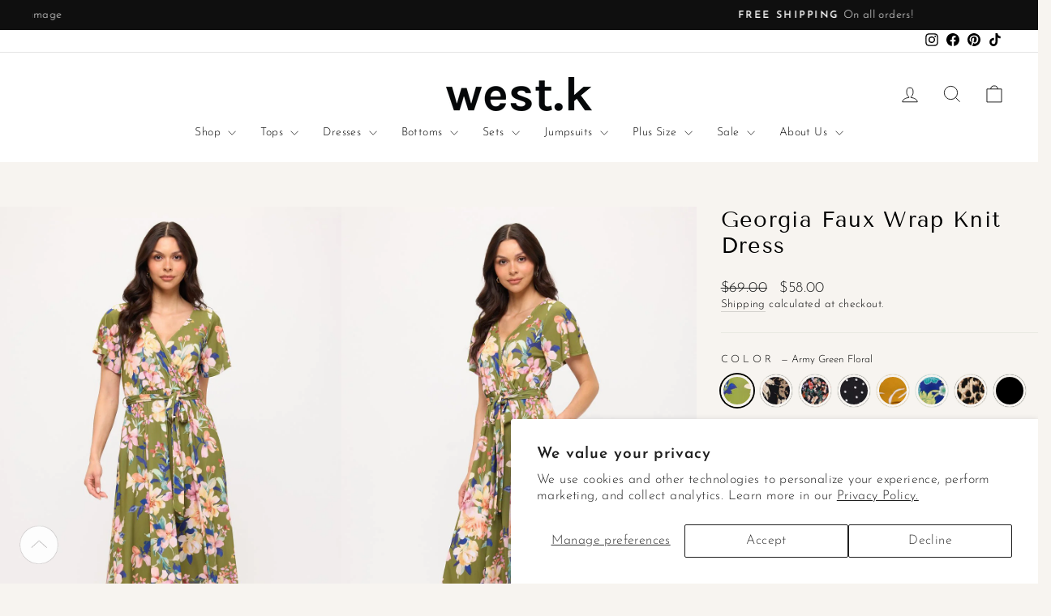

--- FILE ---
content_type: text/html; charset=utf-8
request_url: https://westk.com/collections/dresses/products/georgia-wrap-dress?variant=41848872829110
body_size: 50197
content:















<!doctype html>
<html class="no-js" lang="en" dir="ltr">
<head>
<!-- Google tag (gtag.js) -->
<script async src="https://www.googletagmanager.com/gtag/js?id=AW-16785146204">
</script>
<script>
  window.dataLayer = window.dataLayer || [];
  function gtag(){dataLayer.push(arguments);}
  gtag('js', new Date());

  gtag('config', 'AW-16785146204');
</script>

  
  <meta charset="utf-8">
  <meta http-equiv="X-UA-Compatible" content="IE=edge,chrome=1">
  <meta name="viewport" content="width=device-width,initial-scale=1">
  <meta name="google-site-verification" content="PRfH05BtW93RtOpl2Cp0w2E3wgxiZ6Xx68PYv5DkMq4" />
  <meta name="theme-color" content="#111111">
  <link rel="canonical" href="https://westk.com/products/georgia-wrap-dress">
  <link rel="preconnect" href="https://cdn.shopify.com" crossorigin>
  <link rel="preconnect" href="https://fonts.shopifycdn.com" crossorigin>
  <link rel="dns-prefetch" href="https://productreviews.shopifycdn.com">
  <link rel="dns-prefetch" href="https://ajax.googleapis.com">
  <link rel="dns-prefetch" href="https://maps.googleapis.com">
  <link rel="dns-prefetch" href="https://maps.gstatic.com"><link rel="shortcut icon" href="//westk.com/cdn/shop/files/favicon_32x32.png?v=1730406896" type="image/png" />
  <title>Hi-low Wrap Dress</title>



  <meta name="description" content="The Georgia Wrap Dress is a West K staple. This dress is wrinkle-free, making it the perfect travel companion. The easy fit silhouette and comfort stretch will make this dress a favorite piece you&#39;ll want in every print.">

<meta property="og:site_name" content="West K">
  <meta property="og:url" content="https://westk.com/products/georgia-wrap-dress">
  <meta property="og:title" content="Georgia Faux Wrap Knit Dress">
  <meta property="og:type" content="product">
  <meta property="og:description" content="The Georgia Wrap Dress is a West K staple. This dress is wrinkle-free, making it the perfect travel companion. The easy fit silhouette and comfort stretch will make this dress a favorite piece you&#39;ll want in every print."><meta property="og:image" content="http://westk.com/cdn/shop/files/georgia-faux-wrap-knit-dress-army-green-floral-945078.jpg?v=1750374137">
    <meta property="og:image:secure_url" content="https://westk.com/cdn/shop/files/georgia-faux-wrap-knit-dress-army-green-floral-945078.jpg?v=1750374137">
    <meta property="og:image:width" content="1000">
    <meta property="og:image:height" content="1500"><meta name="twitter:site" content="@">
  <meta name="twitter:card" content="summary_large_image">
  <meta name="twitter:title" content="Georgia Faux Wrap Knit Dress">
  <meta name="twitter:description" content="The Georgia Wrap Dress is a West K staple. This dress is wrinkle-free, making it the perfect travel companion. The easy fit silhouette and comfort stretch will make this dress a favorite piece you&#39;ll want in every print.">
<style data-shopify>@font-face {
  font-family: "Tenor Sans";
  font-weight: 400;
  font-style: normal;
  font-display: swap;
  src: url("//westk.com/cdn/fonts/tenor_sans/tenorsans_n4.966071a72c28462a9256039d3e3dc5b0cf314f65.woff2") format("woff2"),
       url("//westk.com/cdn/fonts/tenor_sans/tenorsans_n4.2282841d948f9649ba5c3cad6ea46df268141820.woff") format("woff");
}

  @font-face {
  font-family: "Josefin Sans";
  font-weight: 300;
  font-style: normal;
  font-display: swap;
  src: url("//westk.com/cdn/fonts/josefin_sans/josefinsans_n3.374d5f789b55dc43ab676daa4d4b2e3218eb6d25.woff2") format("woff2"),
       url("//westk.com/cdn/fonts/josefin_sans/josefinsans_n3.96e999b56a2455ae25366c2fa92b6bd8280af01a.woff") format("woff");
}


  @font-face {
  font-family: "Josefin Sans";
  font-weight: 600;
  font-style: normal;
  font-display: swap;
  src: url("//westk.com/cdn/fonts/josefin_sans/josefinsans_n6.afe095792949c54ae236c64ec95a9caea4be35d6.woff2") format("woff2"),
       url("//westk.com/cdn/fonts/josefin_sans/josefinsans_n6.0ea222c12f299e43fa61b9245ec23b623ebeb1e9.woff") format("woff");
}

  @font-face {
  font-family: "Josefin Sans";
  font-weight: 300;
  font-style: italic;
  font-display: swap;
  src: url("//westk.com/cdn/fonts/josefin_sans/josefinsans_i3.fa135db3a1aedba72fa0faddcfc63015a658db80.woff2") format("woff2"),
       url("//westk.com/cdn/fonts/josefin_sans/josefinsans_i3.7b6eb36e9626277bd8a95b07388a9e1123f85281.woff") format("woff");
}

  @font-face {
  font-family: "Josefin Sans";
  font-weight: 600;
  font-style: italic;
  font-display: swap;
  src: url("//westk.com/cdn/fonts/josefin_sans/josefinsans_i6.7a9f0e99230d38dd3e0abe7ca5ca23f913d05281.woff2") format("woff2"),
       url("//westk.com/cdn/fonts/josefin_sans/josefinsans_i6.67c153e9e49a5dd7b6b7058351ca5c215b18a446.woff") format("woff");
}

</style><link href="//westk.com/cdn/shop/t/19/assets/theme.css?v=156104950906715307781747527495" rel="stylesheet" type="text/css" media="all" />
<style data-shopify>:root {
    --typeHeaderPrimary: "Tenor Sans";
    --typeHeaderFallback: sans-serif;
    --typeHeaderSize: 32px;
    --typeHeaderWeight: 400;
    --typeHeaderLineHeight: 1.2;
    --typeHeaderSpacing: 0.05em;

    --typeBasePrimary:"Josefin Sans";
    --typeBaseFallback:sans-serif;
    --typeBaseSize: 16px;
    --typeBaseWeight: 300;
    --typeBaseSpacing: 0.025em;
    --typeBaseLineHeight: 1.3;
    --typeBaselineHeightMinus01: 1.2;

    --typeCollectionTitle: 15px;

    --iconWeight: 2px;
    --iconLinecaps: miter;

    
        --buttonRadius: 0;
    

    --colorGridOverlayOpacity: 0.0;
    }

    .placeholder-content {
    background-image: linear-gradient(100deg, #ffffff 40%, #f7f7f7 63%, #ffffff 79%);
    }</style><link rel="preload" href="https://i.shgcdn.com/ed4a4e31-0df8-4b09-8a56-8d35d79b9184/-/resize/1920x/" as="image" type="image/webp">  
  <link rel="preload" href="https://cdn.shopify.com/s/files/1/0565/8286/5078/files/Mobile_size_landing_5.webp?v=1741908849" as="image" type="image/webp">

  <script>
    document.documentElement.className = document.documentElement.className.replace('no-js', 'js');

    window.theme = window.theme || {};
    theme.routes = {
      home: "/",
      cart: "/cart.js",
      cartPage: "/cart",
      cartAdd: "/cart/add.js",
      cartChange: "/cart/change.js",
      search: "/search",
      predictiveSearch: "/search/suggest"
    };
    theme.strings = {
      soldOut: "Sold Out",
      unavailable: "Unavailable",
      inStockLabel: "In stock, ready to ship",
      oneStockLabel: "Low stock - [count] item left",
      otherStockLabel: "Low stock - [count] items left",
      willNotShipUntil: "Ready to ship [date]",
      willBeInStockAfter: "Back in stock [date]",
      waitingForStock: "Backordered, shipping soon",
      savePrice: "Save [saved_amount]",
      cartEmpty: "Your cart is currently empty.",
      cartTermsConfirmation: "You must agree with the terms and conditions of sales to check out",
      searchCollections: "Collections",
      searchPages: "Pages",
      searchArticles: "Articles",
      productFrom: "from ",
      maxQuantity: "You can only have [quantity] of [title] in your cart."
    };
    theme.settings = {
      cartType: "drawer",
      isCustomerTemplate: false,
      moneyFormat: "${{amount}}",
      saveType: "dollar",
      productImageSize: "natural",
      productImageCover: false,
      predictiveSearch: true,
      predictiveSearchType: null,
      predictiveSearchVendor: true,
      predictiveSearchPrice: true,
      quickView: true,
      themeName: 'Impulse',
      themeVersion: "7.5.2"
    };
  </script>

  
  <script>window.performance && window.performance.mark && window.performance.mark('shopify.content_for_header.start');</script><meta name="facebook-domain-verification" content="qkn0oy890h8z847d8l9lxc21z67np6">
<meta name="facebook-domain-verification" content="bphcr0ey76squ82mga8sqn5y5phs16">
<meta name="google-site-verification" content="lSc3pwPOKQBPjJkN7uFrpHhUOt8I1S3HKFuXuL1UQUU">
<meta id="shopify-digital-wallet" name="shopify-digital-wallet" content="/56582865078/digital_wallets/dialog">
<meta name="shopify-checkout-api-token" content="aea79af4604a33bfc939e7ad7348137b">
<meta id="in-context-paypal-metadata" data-shop-id="56582865078" data-venmo-supported="false" data-environment="production" data-locale="en_US" data-paypal-v4="true" data-currency="USD">
<link rel="alternate" type="application/json+oembed" href="https://westk.com/products/georgia-wrap-dress.oembed">
<script async="async" src="/checkouts/internal/preloads.js?locale=en-US"></script>
<link rel="preconnect" href="https://shop.app" crossorigin="anonymous">
<script async="async" src="https://shop.app/checkouts/internal/preloads.js?locale=en-US&shop_id=56582865078" crossorigin="anonymous"></script>
<script id="apple-pay-shop-capabilities" type="application/json">{"shopId":56582865078,"countryCode":"US","currencyCode":"USD","merchantCapabilities":["supports3DS"],"merchantId":"gid:\/\/shopify\/Shop\/56582865078","merchantName":"West K","requiredBillingContactFields":["postalAddress","email"],"requiredShippingContactFields":["postalAddress","email"],"shippingType":"shipping","supportedNetworks":["visa","masterCard","amex","discover","elo","jcb"],"total":{"type":"pending","label":"West K","amount":"1.00"},"shopifyPaymentsEnabled":true,"supportsSubscriptions":true}</script>
<script id="shopify-features" type="application/json">{"accessToken":"aea79af4604a33bfc939e7ad7348137b","betas":["rich-media-storefront-analytics"],"domain":"westk.com","predictiveSearch":true,"shopId":56582865078,"locale":"en"}</script>
<script>var Shopify = Shopify || {};
Shopify.shop = "westkei.myshopify.com";
Shopify.locale = "en";
Shopify.currency = {"active":"USD","rate":"1.0"};
Shopify.country = "US";
Shopify.theme = {"name":"[PRODUCTION-OMG] Impulse 10.2024","id":141639123126,"schema_name":"Impulse","schema_version":"7.5.2","theme_store_id":857,"role":"main"};
Shopify.theme.handle = "null";
Shopify.theme.style = {"id":null,"handle":null};
Shopify.cdnHost = "westk.com/cdn";
Shopify.routes = Shopify.routes || {};
Shopify.routes.root = "/";</script>
<script type="module">!function(o){(o.Shopify=o.Shopify||{}).modules=!0}(window);</script>
<script>!function(o){function n(){var o=[];function n(){o.push(Array.prototype.slice.apply(arguments))}return n.q=o,n}var t=o.Shopify=o.Shopify||{};t.loadFeatures=n(),t.autoloadFeatures=n()}(window);</script>
<script>
  window.ShopifyPay = window.ShopifyPay || {};
  window.ShopifyPay.apiHost = "shop.app\/pay";
  window.ShopifyPay.redirectState = null;
</script>
<script id="shop-js-analytics" type="application/json">{"pageType":"product"}</script>
<script defer="defer" async type="module" src="//westk.com/cdn/shopifycloud/shop-js/modules/v2/client.init-shop-cart-sync_BN7fPSNr.en.esm.js"></script>
<script defer="defer" async type="module" src="//westk.com/cdn/shopifycloud/shop-js/modules/v2/chunk.common_Cbph3Kss.esm.js"></script>
<script defer="defer" async type="module" src="//westk.com/cdn/shopifycloud/shop-js/modules/v2/chunk.modal_DKumMAJ1.esm.js"></script>
<script type="module">
  await import("//westk.com/cdn/shopifycloud/shop-js/modules/v2/client.init-shop-cart-sync_BN7fPSNr.en.esm.js");
await import("//westk.com/cdn/shopifycloud/shop-js/modules/v2/chunk.common_Cbph3Kss.esm.js");
await import("//westk.com/cdn/shopifycloud/shop-js/modules/v2/chunk.modal_DKumMAJ1.esm.js");

  window.Shopify.SignInWithShop?.initShopCartSync?.({"fedCMEnabled":true,"windoidEnabled":true});

</script>
<script defer="defer" async type="module" src="//westk.com/cdn/shopifycloud/shop-js/modules/v2/client.payment-terms_BxzfvcZJ.en.esm.js"></script>
<script defer="defer" async type="module" src="//westk.com/cdn/shopifycloud/shop-js/modules/v2/chunk.common_Cbph3Kss.esm.js"></script>
<script defer="defer" async type="module" src="//westk.com/cdn/shopifycloud/shop-js/modules/v2/chunk.modal_DKumMAJ1.esm.js"></script>
<script type="module">
  await import("//westk.com/cdn/shopifycloud/shop-js/modules/v2/client.payment-terms_BxzfvcZJ.en.esm.js");
await import("//westk.com/cdn/shopifycloud/shop-js/modules/v2/chunk.common_Cbph3Kss.esm.js");
await import("//westk.com/cdn/shopifycloud/shop-js/modules/v2/chunk.modal_DKumMAJ1.esm.js");

  
</script>
<script>
  window.Shopify = window.Shopify || {};
  if (!window.Shopify.featureAssets) window.Shopify.featureAssets = {};
  window.Shopify.featureAssets['shop-js'] = {"shop-cart-sync":["modules/v2/client.shop-cart-sync_CJVUk8Jm.en.esm.js","modules/v2/chunk.common_Cbph3Kss.esm.js","modules/v2/chunk.modal_DKumMAJ1.esm.js"],"init-fed-cm":["modules/v2/client.init-fed-cm_7Fvt41F4.en.esm.js","modules/v2/chunk.common_Cbph3Kss.esm.js","modules/v2/chunk.modal_DKumMAJ1.esm.js"],"init-shop-email-lookup-coordinator":["modules/v2/client.init-shop-email-lookup-coordinator_Cc088_bR.en.esm.js","modules/v2/chunk.common_Cbph3Kss.esm.js","modules/v2/chunk.modal_DKumMAJ1.esm.js"],"init-windoid":["modules/v2/client.init-windoid_hPopwJRj.en.esm.js","modules/v2/chunk.common_Cbph3Kss.esm.js","modules/v2/chunk.modal_DKumMAJ1.esm.js"],"shop-button":["modules/v2/client.shop-button_B0jaPSNF.en.esm.js","modules/v2/chunk.common_Cbph3Kss.esm.js","modules/v2/chunk.modal_DKumMAJ1.esm.js"],"shop-cash-offers":["modules/v2/client.shop-cash-offers_DPIskqss.en.esm.js","modules/v2/chunk.common_Cbph3Kss.esm.js","modules/v2/chunk.modal_DKumMAJ1.esm.js"],"shop-toast-manager":["modules/v2/client.shop-toast-manager_CK7RT69O.en.esm.js","modules/v2/chunk.common_Cbph3Kss.esm.js","modules/v2/chunk.modal_DKumMAJ1.esm.js"],"init-shop-cart-sync":["modules/v2/client.init-shop-cart-sync_BN7fPSNr.en.esm.js","modules/v2/chunk.common_Cbph3Kss.esm.js","modules/v2/chunk.modal_DKumMAJ1.esm.js"],"init-customer-accounts-sign-up":["modules/v2/client.init-customer-accounts-sign-up_CfPf4CXf.en.esm.js","modules/v2/client.shop-login-button_DeIztwXF.en.esm.js","modules/v2/chunk.common_Cbph3Kss.esm.js","modules/v2/chunk.modal_DKumMAJ1.esm.js"],"pay-button":["modules/v2/client.pay-button_CgIwFSYN.en.esm.js","modules/v2/chunk.common_Cbph3Kss.esm.js","modules/v2/chunk.modal_DKumMAJ1.esm.js"],"init-customer-accounts":["modules/v2/client.init-customer-accounts_DQ3x16JI.en.esm.js","modules/v2/client.shop-login-button_DeIztwXF.en.esm.js","modules/v2/chunk.common_Cbph3Kss.esm.js","modules/v2/chunk.modal_DKumMAJ1.esm.js"],"avatar":["modules/v2/client.avatar_BTnouDA3.en.esm.js"],"init-shop-for-new-customer-accounts":["modules/v2/client.init-shop-for-new-customer-accounts_CsZy_esa.en.esm.js","modules/v2/client.shop-login-button_DeIztwXF.en.esm.js","modules/v2/chunk.common_Cbph3Kss.esm.js","modules/v2/chunk.modal_DKumMAJ1.esm.js"],"shop-follow-button":["modules/v2/client.shop-follow-button_BRMJjgGd.en.esm.js","modules/v2/chunk.common_Cbph3Kss.esm.js","modules/v2/chunk.modal_DKumMAJ1.esm.js"],"checkout-modal":["modules/v2/client.checkout-modal_B9Drz_yf.en.esm.js","modules/v2/chunk.common_Cbph3Kss.esm.js","modules/v2/chunk.modal_DKumMAJ1.esm.js"],"shop-login-button":["modules/v2/client.shop-login-button_DeIztwXF.en.esm.js","modules/v2/chunk.common_Cbph3Kss.esm.js","modules/v2/chunk.modal_DKumMAJ1.esm.js"],"lead-capture":["modules/v2/client.lead-capture_DXYzFM3R.en.esm.js","modules/v2/chunk.common_Cbph3Kss.esm.js","modules/v2/chunk.modal_DKumMAJ1.esm.js"],"shop-login":["modules/v2/client.shop-login_CA5pJqmO.en.esm.js","modules/v2/chunk.common_Cbph3Kss.esm.js","modules/v2/chunk.modal_DKumMAJ1.esm.js"],"payment-terms":["modules/v2/client.payment-terms_BxzfvcZJ.en.esm.js","modules/v2/chunk.common_Cbph3Kss.esm.js","modules/v2/chunk.modal_DKumMAJ1.esm.js"]};
</script>
<script>(function() {
  var isLoaded = false;
  function asyncLoad() {
    if (isLoaded) return;
    isLoaded = true;
    var urls = ["https:\/\/zubrcommerce.s3-us-west-2.amazonaws.com\/variable-products\/variable-loader.js?shop=westkei.myshopify.com","\/\/cdn.shopify.com\/proxy\/7ed9cfac82b80fb981aadb0760375b5912352d92b955b6b921acd607f7fd1b62\/apps.bazaarvoice.com\/deployments\/westk\/main_site\/production\/en_US\/bv.js?shop=westkei.myshopify.com\u0026sp-cache-control=cHVibGljLCBtYXgtYWdlPTkwMA","https:\/\/chimpstatic.com\/mcjs-connected\/js\/users\/28f5e0a5b9e9ab073df9afb09\/ac3cc192e2f3f6ea00fc6bbf9.js?shop=westkei.myshopify.com","https:\/\/na.shgcdn3.com\/pixel-collector.js?shop=westkei.myshopify.com","https:\/\/storage.nfcube.com\/instafeed-ed029c625818d8bcc8b43a250711aa0b.js?shop=westkei.myshopify.com","https:\/\/shopify-extension.getredo.com\/main.js?widget_id=fhxp2tmlatm3jnx\u0026shop=westkei.myshopify.com","https:\/\/app.kiwisizing.com\/web\/js\/dist\/kiwiSizing\/plugin\/SizingPlugin.prod.js?v=331\u0026shop=westkei.myshopify.com","https:\/\/chat-widget.getredo.com\/widget.js?widgetId=fhxp2tmlatm3jnx\u0026shop=westkei.myshopify.com"];
    for (var i = 0; i < urls.length; i++) {
      var s = document.createElement('script');
      s.type = 'text/javascript';
      s.async = true;
      s.src = urls[i];
      var x = document.getElementsByTagName('script')[0];
      x.parentNode.insertBefore(s, x);
    }
  };
  if(window.attachEvent) {
    window.attachEvent('onload', asyncLoad);
  } else {
    window.addEventListener('load', asyncLoad, false);
  }
})();</script>
<script id="__st">var __st={"a":56582865078,"offset":-28800,"reqid":"46f31a11-34b8-45ff-be77-03e4108ad93a-1769927808","pageurl":"westk.com\/collections\/dresses\/products\/georgia-wrap-dress?variant=41848872829110","u":"0bd500e3bc7b","p":"product","rtyp":"product","rid":7342250786998};</script>
<script>window.ShopifyPaypalV4VisibilityTracking = true;</script>
<script id="captcha-bootstrap">!function(){'use strict';const t='contact',e='account',n='new_comment',o=[[t,t],['blogs',n],['comments',n],[t,'customer']],c=[[e,'customer_login'],[e,'guest_login'],[e,'recover_customer_password'],[e,'create_customer']],r=t=>t.map((([t,e])=>`form[action*='/${t}']:not([data-nocaptcha='true']) input[name='form_type'][value='${e}']`)).join(','),a=t=>()=>t?[...document.querySelectorAll(t)].map((t=>t.form)):[];function s(){const t=[...o],e=r(t);return a(e)}const i='password',u='form_key',d=['recaptcha-v3-token','g-recaptcha-response','h-captcha-response',i],f=()=>{try{return window.sessionStorage}catch{return}},m='__shopify_v',_=t=>t.elements[u];function p(t,e,n=!1){try{const o=window.sessionStorage,c=JSON.parse(o.getItem(e)),{data:r}=function(t){const{data:e,action:n}=t;return t[m]||n?{data:e,action:n}:{data:t,action:n}}(c);for(const[e,n]of Object.entries(r))t.elements[e]&&(t.elements[e].value=n);n&&o.removeItem(e)}catch(o){console.error('form repopulation failed',{error:o})}}const l='form_type',E='cptcha';function T(t){t.dataset[E]=!0}const w=window,h=w.document,L='Shopify',v='ce_forms',y='captcha';let A=!1;((t,e)=>{const n=(g='f06e6c50-85a8-45c8-87d0-21a2b65856fe',I='https://cdn.shopify.com/shopifycloud/storefront-forms-hcaptcha/ce_storefront_forms_captcha_hcaptcha.v1.5.2.iife.js',D={infoText:'Protected by hCaptcha',privacyText:'Privacy',termsText:'Terms'},(t,e,n)=>{const o=w[L][v],c=o.bindForm;if(c)return c(t,g,e,D).then(n);var r;o.q.push([[t,g,e,D],n]),r=I,A||(h.body.append(Object.assign(h.createElement('script'),{id:'captcha-provider',async:!0,src:r})),A=!0)});var g,I,D;w[L]=w[L]||{},w[L][v]=w[L][v]||{},w[L][v].q=[],w[L][y]=w[L][y]||{},w[L][y].protect=function(t,e){n(t,void 0,e),T(t)},Object.freeze(w[L][y]),function(t,e,n,w,h,L){const[v,y,A,g]=function(t,e,n){const i=e?o:[],u=t?c:[],d=[...i,...u],f=r(d),m=r(i),_=r(d.filter((([t,e])=>n.includes(e))));return[a(f),a(m),a(_),s()]}(w,h,L),I=t=>{const e=t.target;return e instanceof HTMLFormElement?e:e&&e.form},D=t=>v().includes(t);t.addEventListener('submit',(t=>{const e=I(t);if(!e)return;const n=D(e)&&!e.dataset.hcaptchaBound&&!e.dataset.recaptchaBound,o=_(e),c=g().includes(e)&&(!o||!o.value);(n||c)&&t.preventDefault(),c&&!n&&(function(t){try{if(!f())return;!function(t){const e=f();if(!e)return;const n=_(t);if(!n)return;const o=n.value;o&&e.removeItem(o)}(t);const e=Array.from(Array(32),(()=>Math.random().toString(36)[2])).join('');!function(t,e){_(t)||t.append(Object.assign(document.createElement('input'),{type:'hidden',name:u})),t.elements[u].value=e}(t,e),function(t,e){const n=f();if(!n)return;const o=[...t.querySelectorAll(`input[type='${i}']`)].map((({name:t})=>t)),c=[...d,...o],r={};for(const[a,s]of new FormData(t).entries())c.includes(a)||(r[a]=s);n.setItem(e,JSON.stringify({[m]:1,action:t.action,data:r}))}(t,e)}catch(e){console.error('failed to persist form',e)}}(e),e.submit())}));const S=(t,e)=>{t&&!t.dataset[E]&&(n(t,e.some((e=>e===t))),T(t))};for(const o of['focusin','change'])t.addEventListener(o,(t=>{const e=I(t);D(e)&&S(e,y())}));const B=e.get('form_key'),M=e.get(l),P=B&&M;t.addEventListener('DOMContentLoaded',(()=>{const t=y();if(P)for(const e of t)e.elements[l].value===M&&p(e,B);[...new Set([...A(),...v().filter((t=>'true'===t.dataset.shopifyCaptcha))])].forEach((e=>S(e,t)))}))}(h,new URLSearchParams(w.location.search),n,t,e,['guest_login'])})(!0,!0)}();</script>
<script integrity="sha256-4kQ18oKyAcykRKYeNunJcIwy7WH5gtpwJnB7kiuLZ1E=" data-source-attribution="shopify.loadfeatures" defer="defer" src="//westk.com/cdn/shopifycloud/storefront/assets/storefront/load_feature-a0a9edcb.js" crossorigin="anonymous"></script>
<script crossorigin="anonymous" defer="defer" src="//westk.com/cdn/shopifycloud/storefront/assets/shopify_pay/storefront-65b4c6d7.js?v=20250812"></script>
<script data-source-attribution="shopify.dynamic_checkout.dynamic.init">var Shopify=Shopify||{};Shopify.PaymentButton=Shopify.PaymentButton||{isStorefrontPortableWallets:!0,init:function(){window.Shopify.PaymentButton.init=function(){};var t=document.createElement("script");t.src="https://westk.com/cdn/shopifycloud/portable-wallets/latest/portable-wallets.en.js",t.type="module",document.head.appendChild(t)}};
</script>
<script data-source-attribution="shopify.dynamic_checkout.buyer_consent">
  function portableWalletsHideBuyerConsent(e){var t=document.getElementById("shopify-buyer-consent"),n=document.getElementById("shopify-subscription-policy-button");t&&n&&(t.classList.add("hidden"),t.setAttribute("aria-hidden","true"),n.removeEventListener("click",e))}function portableWalletsShowBuyerConsent(e){var t=document.getElementById("shopify-buyer-consent"),n=document.getElementById("shopify-subscription-policy-button");t&&n&&(t.classList.remove("hidden"),t.removeAttribute("aria-hidden"),n.addEventListener("click",e))}window.Shopify?.PaymentButton&&(window.Shopify.PaymentButton.hideBuyerConsent=portableWalletsHideBuyerConsent,window.Shopify.PaymentButton.showBuyerConsent=portableWalletsShowBuyerConsent);
</script>
<script>
  function portableWalletsCleanup(e){e&&e.src&&console.error("Failed to load portable wallets script "+e.src);var t=document.querySelectorAll("shopify-accelerated-checkout .shopify-payment-button__skeleton, shopify-accelerated-checkout-cart .wallet-cart-button__skeleton"),e=document.getElementById("shopify-buyer-consent");for(let e=0;e<t.length;e++)t[e].remove();e&&e.remove()}function portableWalletsNotLoadedAsModule(e){e instanceof ErrorEvent&&"string"==typeof e.message&&e.message.includes("import.meta")&&"string"==typeof e.filename&&e.filename.includes("portable-wallets")&&(window.removeEventListener("error",portableWalletsNotLoadedAsModule),window.Shopify.PaymentButton.failedToLoad=e,"loading"===document.readyState?document.addEventListener("DOMContentLoaded",window.Shopify.PaymentButton.init):window.Shopify.PaymentButton.init())}window.addEventListener("error",portableWalletsNotLoadedAsModule);
</script>

<script type="module" src="https://westk.com/cdn/shopifycloud/portable-wallets/latest/portable-wallets.en.js" onError="portableWalletsCleanup(this)" crossorigin="anonymous"></script>
<script nomodule>
  document.addEventListener("DOMContentLoaded", portableWalletsCleanup);
</script>

<script id='scb4127' type='text/javascript' async='' src='https://westk.com/cdn/shopifycloud/privacy-banner/storefront-banner.js'></script><link id="shopify-accelerated-checkout-styles" rel="stylesheet" media="screen" href="https://westk.com/cdn/shopifycloud/portable-wallets/latest/accelerated-checkout-backwards-compat.css" crossorigin="anonymous">
<style id="shopify-accelerated-checkout-cart">
        #shopify-buyer-consent {
  margin-top: 1em;
  display: inline-block;
  width: 100%;
}

#shopify-buyer-consent.hidden {
  display: none;
}

#shopify-subscription-policy-button {
  background: none;
  border: none;
  padding: 0;
  text-decoration: underline;
  font-size: inherit;
  cursor: pointer;
}

#shopify-subscription-policy-button::before {
  box-shadow: none;
}

      </style>

<script>window.performance && window.performance.mark && window.performance.mark('shopify.content_for_header.end');</script>
  





  <script type="text/javascript">
    
      window.__shgMoneyFormat = window.__shgMoneyFormat || {"USD":{"currency":"USD","currency_symbol":"$","currency_symbol_location":"left","decimal_places":2,"decimal_separator":".","thousands_separator":","}};
    
    window.__shgCurrentCurrencyCode = window.__shgCurrentCurrencyCode || {
      currency: "USD",
      currency_symbol: "$",
      decimal_separator: ".",
      thousands_separator: ",",
      decimal_places: 2,
      currency_symbol_location: "left"
    };
  </script>




  <script src="//westk.com/cdn/shop/t/19/assets/vendor-scripts-v11.js" defer="defer"></script><script src="//westk.com/cdn/shop/t/19/assets/theme.js?v=149640536306862433381741907818" defer="defer"></script>
  <script src="//westk.com/cdn/shop/t/19/assets/theme.eightyknots.js?v=111581661402502209791741907818" defer="defer"></script>

  

<script type="text/javascript">
  
    window.SHG_CUSTOMER = null;
  
</script>









<!-- BEGIN app block: shopify://apps/redo/blocks/redo_app_embed/c613644b-6df4-4d11-b336-43a5c06745a1 --><!-- BEGIN app snippet: env -->

<script>
  if (typeof process === "undefined") {
    process = {};
  }
  process.env ??= {};
  process.env.AMPLITUDE_API_KEY = "b5eacb35b49c693d959231826b35f7ca";
  process.env.IPIFY_API_KEY = "at_S8q5xe1hwi5jKf6CSb4V661KXTKK2";
  process.env.REDO_API_URL = "https://shopify-cdn.getredo.com";
  process.env.REDO_CHAT_WIDGET_URL = "https://chat-widget.getredo.com";
  process.env.REDO_SHOPIFY_SERVER_URL = "https://shopify-server.getredo.com";

  if (typeof redoStorefront === "undefined") {
    redoStorefront = {};
  }
  redoStorefront.env ??= {};
  redoStorefront.env.AMPLITUDE_API_KEY = "b5eacb35b49c693d959231826b35f7ca";
  redoStorefront.env.IPIFY_API_KEY = "at_S8q5xe1hwi5jKf6CSb4V661KXTKK2";
  redoStorefront.env.REDO_API_URL = "https://shopify-cdn.getredo.com";
  redoStorefront.env.REDO_CHAT_WIDGET_URL = "https://chat-widget.getredo.com";
  redoStorefront.env.REDO_SHOPIFY_SERVER_URL = "https://shopify-server.getredo.com";
</script>
<!-- END app snippet -->
<script>
  const parts = navigator.userAgent.split(" ").map(part => btoa(part)).join("").replace(/=/g, "").toLowerCase();
  if (!parts.includes("2hyb21lluxpz2h0ag91c2") && !parts.includes("w90bwzwcg93zxikdiwmjipk")) {
    const script = document.createElement("script");
    script.async = true;
    script.src = "https://cdn.shopify.com/extensions/019c164f-44ba-7f5f-bf20-1914793d0aeb/redo-v1.143671/assets/main.js";
    document.head.appendChild(script);
  }
</script>

<!-- END app block --><!-- BEGIN app block: shopify://apps/instafeed/blocks/head-block/c447db20-095d-4a10-9725-b5977662c9d5 --><link rel="preconnect" href="https://cdn.nfcube.com/">
<link rel="preconnect" href="https://scontent.cdninstagram.com/">


  <script>
    document.addEventListener('DOMContentLoaded', function () {
      let instafeedScript = document.createElement('script');

      
        instafeedScript.src = 'https://storage.nfcube.com/instafeed-ed029c625818d8bcc8b43a250711aa0b.js';
      

      document.body.appendChild(instafeedScript);
    });
  </script>





<!-- END app block --><!-- BEGIN app block: shopify://apps/pagefly-page-builder/blocks/app-embed/83e179f7-59a0-4589-8c66-c0dddf959200 -->

<!-- BEGIN app snippet: pagefly-cro-ab-testing-main -->







<script>
  ;(function () {
    const url = new URL(window.location)
    const viewParam = url.searchParams.get('view')
    if (viewParam && viewParam.includes('variant-pf-')) {
      url.searchParams.set('pf_v', viewParam)
      url.searchParams.delete('view')
      window.history.replaceState({}, '', url)
    }
  })()
</script>



<script type='module'>
  
  window.PAGEFLY_CRO = window.PAGEFLY_CRO || {}

  window.PAGEFLY_CRO['data_debug'] = {
    original_template_suffix: "all_products",
    allow_ab_test: false,
    ab_test_start_time: 0,
    ab_test_end_time: 0,
    today_date_time: 1769927809000,
  }
  window.PAGEFLY_CRO['GA4'] = { enabled: false}
</script>

<!-- END app snippet -->








  <script src='https://cdn.shopify.com/extensions/019bf883-1122-7445-9dca-5d60e681c2c8/pagefly-page-builder-216/assets/pagefly-helper.js' defer='defer'></script>

  <script src='https://cdn.shopify.com/extensions/019bf883-1122-7445-9dca-5d60e681c2c8/pagefly-page-builder-216/assets/pagefly-general-helper.js' defer='defer'></script>

  <script src='https://cdn.shopify.com/extensions/019bf883-1122-7445-9dca-5d60e681c2c8/pagefly-page-builder-216/assets/pagefly-snap-slider.js' defer='defer'></script>

  <script src='https://cdn.shopify.com/extensions/019bf883-1122-7445-9dca-5d60e681c2c8/pagefly-page-builder-216/assets/pagefly-slideshow-v3.js' defer='defer'></script>

  <script src='https://cdn.shopify.com/extensions/019bf883-1122-7445-9dca-5d60e681c2c8/pagefly-page-builder-216/assets/pagefly-slideshow-v4.js' defer='defer'></script>

  <script src='https://cdn.shopify.com/extensions/019bf883-1122-7445-9dca-5d60e681c2c8/pagefly-page-builder-216/assets/pagefly-glider.js' defer='defer'></script>

  <script src='https://cdn.shopify.com/extensions/019bf883-1122-7445-9dca-5d60e681c2c8/pagefly-page-builder-216/assets/pagefly-slideshow-v1-v2.js' defer='defer'></script>

  <script src='https://cdn.shopify.com/extensions/019bf883-1122-7445-9dca-5d60e681c2c8/pagefly-page-builder-216/assets/pagefly-product-media.js' defer='defer'></script>

  <script src='https://cdn.shopify.com/extensions/019bf883-1122-7445-9dca-5d60e681c2c8/pagefly-page-builder-216/assets/pagefly-product.js' defer='defer'></script>


<script id='pagefly-helper-data' type='application/json'>
  {
    "page_optimization": {
      "assets_prefetching": false
    },
    "elements_asset_mapper": {
      "Accordion": "https://cdn.shopify.com/extensions/019bf883-1122-7445-9dca-5d60e681c2c8/pagefly-page-builder-216/assets/pagefly-accordion.js",
      "Accordion3": "https://cdn.shopify.com/extensions/019bf883-1122-7445-9dca-5d60e681c2c8/pagefly-page-builder-216/assets/pagefly-accordion3.js",
      "CountDown": "https://cdn.shopify.com/extensions/019bf883-1122-7445-9dca-5d60e681c2c8/pagefly-page-builder-216/assets/pagefly-countdown.js",
      "GMap1": "https://cdn.shopify.com/extensions/019bf883-1122-7445-9dca-5d60e681c2c8/pagefly-page-builder-216/assets/pagefly-gmap.js",
      "GMap2": "https://cdn.shopify.com/extensions/019bf883-1122-7445-9dca-5d60e681c2c8/pagefly-page-builder-216/assets/pagefly-gmap.js",
      "GMapBasicV2": "https://cdn.shopify.com/extensions/019bf883-1122-7445-9dca-5d60e681c2c8/pagefly-page-builder-216/assets/pagefly-gmap.js",
      "GMapAdvancedV2": "https://cdn.shopify.com/extensions/019bf883-1122-7445-9dca-5d60e681c2c8/pagefly-page-builder-216/assets/pagefly-gmap.js",
      "HTML.Video": "https://cdn.shopify.com/extensions/019bf883-1122-7445-9dca-5d60e681c2c8/pagefly-page-builder-216/assets/pagefly-htmlvideo.js",
      "HTML.Video2": "https://cdn.shopify.com/extensions/019bf883-1122-7445-9dca-5d60e681c2c8/pagefly-page-builder-216/assets/pagefly-htmlvideo2.js",
      "HTML.Video3": "https://cdn.shopify.com/extensions/019bf883-1122-7445-9dca-5d60e681c2c8/pagefly-page-builder-216/assets/pagefly-htmlvideo2.js",
      "BackgroundVideo": "https://cdn.shopify.com/extensions/019bf883-1122-7445-9dca-5d60e681c2c8/pagefly-page-builder-216/assets/pagefly-htmlvideo2.js",
      "Instagram": "https://cdn.shopify.com/extensions/019bf883-1122-7445-9dca-5d60e681c2c8/pagefly-page-builder-216/assets/pagefly-instagram.js",
      "Instagram2": "https://cdn.shopify.com/extensions/019bf883-1122-7445-9dca-5d60e681c2c8/pagefly-page-builder-216/assets/pagefly-instagram.js",
      "Insta3": "https://cdn.shopify.com/extensions/019bf883-1122-7445-9dca-5d60e681c2c8/pagefly-page-builder-216/assets/pagefly-instagram3.js",
      "Tabs": "https://cdn.shopify.com/extensions/019bf883-1122-7445-9dca-5d60e681c2c8/pagefly-page-builder-216/assets/pagefly-tab.js",
      "Tabs3": "https://cdn.shopify.com/extensions/019bf883-1122-7445-9dca-5d60e681c2c8/pagefly-page-builder-216/assets/pagefly-tab3.js",
      "ProductBox": "https://cdn.shopify.com/extensions/019bf883-1122-7445-9dca-5d60e681c2c8/pagefly-page-builder-216/assets/pagefly-cart.js",
      "FBPageBox2": "https://cdn.shopify.com/extensions/019bf883-1122-7445-9dca-5d60e681c2c8/pagefly-page-builder-216/assets/pagefly-facebook.js",
      "FBLikeButton2": "https://cdn.shopify.com/extensions/019bf883-1122-7445-9dca-5d60e681c2c8/pagefly-page-builder-216/assets/pagefly-facebook.js",
      "TwitterFeed2": "https://cdn.shopify.com/extensions/019bf883-1122-7445-9dca-5d60e681c2c8/pagefly-page-builder-216/assets/pagefly-twitter.js",
      "Paragraph4": "https://cdn.shopify.com/extensions/019bf883-1122-7445-9dca-5d60e681c2c8/pagefly-page-builder-216/assets/pagefly-paragraph4.js",

      "AliReviews": "https://cdn.shopify.com/extensions/019bf883-1122-7445-9dca-5d60e681c2c8/pagefly-page-builder-216/assets/pagefly-3rd-elements.js",
      "BackInStock": "https://cdn.shopify.com/extensions/019bf883-1122-7445-9dca-5d60e681c2c8/pagefly-page-builder-216/assets/pagefly-3rd-elements.js",
      "GloboBackInStock": "https://cdn.shopify.com/extensions/019bf883-1122-7445-9dca-5d60e681c2c8/pagefly-page-builder-216/assets/pagefly-3rd-elements.js",
      "GrowaveWishlist": "https://cdn.shopify.com/extensions/019bf883-1122-7445-9dca-5d60e681c2c8/pagefly-page-builder-216/assets/pagefly-3rd-elements.js",
      "InfiniteOptionsShopPad": "https://cdn.shopify.com/extensions/019bf883-1122-7445-9dca-5d60e681c2c8/pagefly-page-builder-216/assets/pagefly-3rd-elements.js",
      "InkybayProductPersonalizer": "https://cdn.shopify.com/extensions/019bf883-1122-7445-9dca-5d60e681c2c8/pagefly-page-builder-216/assets/pagefly-3rd-elements.js",
      "LimeSpot": "https://cdn.shopify.com/extensions/019bf883-1122-7445-9dca-5d60e681c2c8/pagefly-page-builder-216/assets/pagefly-3rd-elements.js",
      "Loox": "https://cdn.shopify.com/extensions/019bf883-1122-7445-9dca-5d60e681c2c8/pagefly-page-builder-216/assets/pagefly-3rd-elements.js",
      "Opinew": "https://cdn.shopify.com/extensions/019bf883-1122-7445-9dca-5d60e681c2c8/pagefly-page-builder-216/assets/pagefly-3rd-elements.js",
      "Powr": "https://cdn.shopify.com/extensions/019bf883-1122-7445-9dca-5d60e681c2c8/pagefly-page-builder-216/assets/pagefly-3rd-elements.js",
      "ProductReviews": "https://cdn.shopify.com/extensions/019bf883-1122-7445-9dca-5d60e681c2c8/pagefly-page-builder-216/assets/pagefly-3rd-elements.js",
      "PushOwl": "https://cdn.shopify.com/extensions/019bf883-1122-7445-9dca-5d60e681c2c8/pagefly-page-builder-216/assets/pagefly-3rd-elements.js",
      "ReCharge": "https://cdn.shopify.com/extensions/019bf883-1122-7445-9dca-5d60e681c2c8/pagefly-page-builder-216/assets/pagefly-3rd-elements.js",
      "Rivyo": "https://cdn.shopify.com/extensions/019bf883-1122-7445-9dca-5d60e681c2c8/pagefly-page-builder-216/assets/pagefly-3rd-elements.js",
      "TrackingMore": "https://cdn.shopify.com/extensions/019bf883-1122-7445-9dca-5d60e681c2c8/pagefly-page-builder-216/assets/pagefly-3rd-elements.js",
      "Vitals": "https://cdn.shopify.com/extensions/019bf883-1122-7445-9dca-5d60e681c2c8/pagefly-page-builder-216/assets/pagefly-3rd-elements.js",
      "Wiser": "https://cdn.shopify.com/extensions/019bf883-1122-7445-9dca-5d60e681c2c8/pagefly-page-builder-216/assets/pagefly-3rd-elements.js"
    },
    "custom_elements_mapper": {
      "pf-click-action-element": "https://cdn.shopify.com/extensions/019bf883-1122-7445-9dca-5d60e681c2c8/pagefly-page-builder-216/assets/pagefly-click-action-element.js",
      "pf-dialog-element": "https://cdn.shopify.com/extensions/019bf883-1122-7445-9dca-5d60e681c2c8/pagefly-page-builder-216/assets/pagefly-dialog-element.js"
    }
  }
</script>


<!-- END app block --><!-- BEGIN app block: shopify://apps/klaviyo-email-marketing-sms/blocks/klaviyo-onsite-embed/2632fe16-c075-4321-a88b-50b567f42507 -->












  <script async src="https://static.klaviyo.com/onsite/js/UAC6zp/klaviyo.js?company_id=UAC6zp"></script>
  <script>!function(){if(!window.klaviyo){window._klOnsite=window._klOnsite||[];try{window.klaviyo=new Proxy({},{get:function(n,i){return"push"===i?function(){var n;(n=window._klOnsite).push.apply(n,arguments)}:function(){for(var n=arguments.length,o=new Array(n),w=0;w<n;w++)o[w]=arguments[w];var t="function"==typeof o[o.length-1]?o.pop():void 0,e=new Promise((function(n){window._klOnsite.push([i].concat(o,[function(i){t&&t(i),n(i)}]))}));return e}}})}catch(n){window.klaviyo=window.klaviyo||[],window.klaviyo.push=function(){var n;(n=window._klOnsite).push.apply(n,arguments)}}}}();</script>

  
    <script id="viewed_product">
      if (item == null) {
        var _learnq = _learnq || [];

        var MetafieldReviews = null
        var MetafieldYotpoRating = null
        var MetafieldYotpoCount = null
        var MetafieldLooxRating = null
        var MetafieldLooxCount = null
        var okendoProduct = null
        var okendoProductReviewCount = null
        var okendoProductReviewAverageValue = null
        try {
          // The following fields are used for Customer Hub recently viewed in order to add reviews.
          // This information is not part of __kla_viewed. Instead, it is part of __kla_viewed_reviewed_items
          MetafieldReviews = {};
          MetafieldYotpoRating = null
          MetafieldYotpoCount = null
          MetafieldLooxRating = null
          MetafieldLooxCount = null

          okendoProduct = null
          // If the okendo metafield is not legacy, it will error, which then requires the new json formatted data
          if (okendoProduct && 'error' in okendoProduct) {
            okendoProduct = null
          }
          okendoProductReviewCount = okendoProduct ? okendoProduct.reviewCount : null
          okendoProductReviewAverageValue = okendoProduct ? okendoProduct.reviewAverageValue : null
        } catch (error) {
          console.error('Error in Klaviyo onsite reviews tracking:', error);
        }

        var item = {
          Name: "Georgia Faux Wrap Knit Dress",
          ProductID: 7342250786998,
          Categories: ["A Season-less Wardrobe","Best Sellers","Campaign: West K wardrobe Essentials","Casual \u0026 Lounge Dresses","Dresses","Dresses from $58 or less","Everyday Essential","Flash Sale","For Around Town","Going Out","Midi Dresses","Prints + Patterns","Sale","Sale Dresses","Shop All","Wear to Work"],
          ImageURL: "https://westk.com/cdn/shop/files/georgia-faux-wrap-knit-dress-army-green-floral-945078_grande.jpg?v=1750374137",
          URL: "https://westk.com/products/georgia-wrap-dress",
          Brand: "West K",
          Price: "$58.00",
          Value: "58.00",
          CompareAtPrice: "$69.00"
        };
        _learnq.push(['track', 'Viewed Product', item]);
        _learnq.push(['trackViewedItem', {
          Title: item.Name,
          ItemId: item.ProductID,
          Categories: item.Categories,
          ImageUrl: item.ImageURL,
          Url: item.URL,
          Metadata: {
            Brand: item.Brand,
            Price: item.Price,
            Value: item.Value,
            CompareAtPrice: item.CompareAtPrice
          },
          metafields:{
            reviews: MetafieldReviews,
            yotpo:{
              rating: MetafieldYotpoRating,
              count: MetafieldYotpoCount,
            },
            loox:{
              rating: MetafieldLooxRating,
              count: MetafieldLooxCount,
            },
            okendo: {
              rating: okendoProductReviewAverageValue,
              count: okendoProductReviewCount,
            }
          }
        }]);
      }
    </script>
  




  <script>
    window.klaviyoReviewsProductDesignMode = false
  </script>







<!-- END app block --><link href="https://monorail-edge.shopifysvc.com" rel="dns-prefetch">
<script>(function(){if ("sendBeacon" in navigator && "performance" in window) {try {var session_token_from_headers = performance.getEntriesByType('navigation')[0].serverTiming.find(x => x.name == '_s').description;} catch {var session_token_from_headers = undefined;}var session_cookie_matches = document.cookie.match(/_shopify_s=([^;]*)/);var session_token_from_cookie = session_cookie_matches && session_cookie_matches.length === 2 ? session_cookie_matches[1] : "";var session_token = session_token_from_headers || session_token_from_cookie || "";function handle_abandonment_event(e) {var entries = performance.getEntries().filter(function(entry) {return /monorail-edge.shopifysvc.com/.test(entry.name);});if (!window.abandonment_tracked && entries.length === 0) {window.abandonment_tracked = true;var currentMs = Date.now();var navigation_start = performance.timing.navigationStart;var payload = {shop_id: 56582865078,url: window.location.href,navigation_start,duration: currentMs - navigation_start,session_token,page_type: "product"};window.navigator.sendBeacon("https://monorail-edge.shopifysvc.com/v1/produce", JSON.stringify({schema_id: "online_store_buyer_site_abandonment/1.1",payload: payload,metadata: {event_created_at_ms: currentMs,event_sent_at_ms: currentMs}}));}}window.addEventListener('pagehide', handle_abandonment_event);}}());</script>
<script id="web-pixels-manager-setup">(function e(e,d,r,n,o){if(void 0===o&&(o={}),!Boolean(null===(a=null===(i=window.Shopify)||void 0===i?void 0:i.analytics)||void 0===a?void 0:a.replayQueue)){var i,a;window.Shopify=window.Shopify||{};var t=window.Shopify;t.analytics=t.analytics||{};var s=t.analytics;s.replayQueue=[],s.publish=function(e,d,r){return s.replayQueue.push([e,d,r]),!0};try{self.performance.mark("wpm:start")}catch(e){}var l=function(){var e={modern:/Edge?\/(1{2}[4-9]|1[2-9]\d|[2-9]\d{2}|\d{4,})\.\d+(\.\d+|)|Firefox\/(1{2}[4-9]|1[2-9]\d|[2-9]\d{2}|\d{4,})\.\d+(\.\d+|)|Chrom(ium|e)\/(9{2}|\d{3,})\.\d+(\.\d+|)|(Maci|X1{2}).+ Version\/(15\.\d+|(1[6-9]|[2-9]\d|\d{3,})\.\d+)([,.]\d+|)( \(\w+\)|)( Mobile\/\w+|) Safari\/|Chrome.+OPR\/(9{2}|\d{3,})\.\d+\.\d+|(CPU[ +]OS|iPhone[ +]OS|CPU[ +]iPhone|CPU IPhone OS|CPU iPad OS)[ +]+(15[._]\d+|(1[6-9]|[2-9]\d|\d{3,})[._]\d+)([._]\d+|)|Android:?[ /-](13[3-9]|1[4-9]\d|[2-9]\d{2}|\d{4,})(\.\d+|)(\.\d+|)|Android.+Firefox\/(13[5-9]|1[4-9]\d|[2-9]\d{2}|\d{4,})\.\d+(\.\d+|)|Android.+Chrom(ium|e)\/(13[3-9]|1[4-9]\d|[2-9]\d{2}|\d{4,})\.\d+(\.\d+|)|SamsungBrowser\/([2-9]\d|\d{3,})\.\d+/,legacy:/Edge?\/(1[6-9]|[2-9]\d|\d{3,})\.\d+(\.\d+|)|Firefox\/(5[4-9]|[6-9]\d|\d{3,})\.\d+(\.\d+|)|Chrom(ium|e)\/(5[1-9]|[6-9]\d|\d{3,})\.\d+(\.\d+|)([\d.]+$|.*Safari\/(?![\d.]+ Edge\/[\d.]+$))|(Maci|X1{2}).+ Version\/(10\.\d+|(1[1-9]|[2-9]\d|\d{3,})\.\d+)([,.]\d+|)( \(\w+\)|)( Mobile\/\w+|) Safari\/|Chrome.+OPR\/(3[89]|[4-9]\d|\d{3,})\.\d+\.\d+|(CPU[ +]OS|iPhone[ +]OS|CPU[ +]iPhone|CPU IPhone OS|CPU iPad OS)[ +]+(10[._]\d+|(1[1-9]|[2-9]\d|\d{3,})[._]\d+)([._]\d+|)|Android:?[ /-](13[3-9]|1[4-9]\d|[2-9]\d{2}|\d{4,})(\.\d+|)(\.\d+|)|Mobile Safari.+OPR\/([89]\d|\d{3,})\.\d+\.\d+|Android.+Firefox\/(13[5-9]|1[4-9]\d|[2-9]\d{2}|\d{4,})\.\d+(\.\d+|)|Android.+Chrom(ium|e)\/(13[3-9]|1[4-9]\d|[2-9]\d{2}|\d{4,})\.\d+(\.\d+|)|Android.+(UC? ?Browser|UCWEB|U3)[ /]?(15\.([5-9]|\d{2,})|(1[6-9]|[2-9]\d|\d{3,})\.\d+)\.\d+|SamsungBrowser\/(5\.\d+|([6-9]|\d{2,})\.\d+)|Android.+MQ{2}Browser\/(14(\.(9|\d{2,})|)|(1[5-9]|[2-9]\d|\d{3,})(\.\d+|))(\.\d+|)|K[Aa][Ii]OS\/(3\.\d+|([4-9]|\d{2,})\.\d+)(\.\d+|)/},d=e.modern,r=e.legacy,n=navigator.userAgent;return n.match(d)?"modern":n.match(r)?"legacy":"unknown"}(),u="modern"===l?"modern":"legacy",c=(null!=n?n:{modern:"",legacy:""})[u],f=function(e){return[e.baseUrl,"/wpm","/b",e.hashVersion,"modern"===e.buildTarget?"m":"l",".js"].join("")}({baseUrl:d,hashVersion:r,buildTarget:u}),m=function(e){var d=e.version,r=e.bundleTarget,n=e.surface,o=e.pageUrl,i=e.monorailEndpoint;return{emit:function(e){var a=e.status,t=e.errorMsg,s=(new Date).getTime(),l=JSON.stringify({metadata:{event_sent_at_ms:s},events:[{schema_id:"web_pixels_manager_load/3.1",payload:{version:d,bundle_target:r,page_url:o,status:a,surface:n,error_msg:t},metadata:{event_created_at_ms:s}}]});if(!i)return console&&console.warn&&console.warn("[Web Pixels Manager] No Monorail endpoint provided, skipping logging."),!1;try{return self.navigator.sendBeacon.bind(self.navigator)(i,l)}catch(e){}var u=new XMLHttpRequest;try{return u.open("POST",i,!0),u.setRequestHeader("Content-Type","text/plain"),u.send(l),!0}catch(e){return console&&console.warn&&console.warn("[Web Pixels Manager] Got an unhandled error while logging to Monorail."),!1}}}}({version:r,bundleTarget:l,surface:e.surface,pageUrl:self.location.href,monorailEndpoint:e.monorailEndpoint});try{o.browserTarget=l,function(e){var d=e.src,r=e.async,n=void 0===r||r,o=e.onload,i=e.onerror,a=e.sri,t=e.scriptDataAttributes,s=void 0===t?{}:t,l=document.createElement("script"),u=document.querySelector("head"),c=document.querySelector("body");if(l.async=n,l.src=d,a&&(l.integrity=a,l.crossOrigin="anonymous"),s)for(var f in s)if(Object.prototype.hasOwnProperty.call(s,f))try{l.dataset[f]=s[f]}catch(e){}if(o&&l.addEventListener("load",o),i&&l.addEventListener("error",i),u)u.appendChild(l);else{if(!c)throw new Error("Did not find a head or body element to append the script");c.appendChild(l)}}({src:f,async:!0,onload:function(){if(!function(){var e,d;return Boolean(null===(d=null===(e=window.Shopify)||void 0===e?void 0:e.analytics)||void 0===d?void 0:d.initialized)}()){var d=window.webPixelsManager.init(e)||void 0;if(d){var r=window.Shopify.analytics;r.replayQueue.forEach((function(e){var r=e[0],n=e[1],o=e[2];d.publishCustomEvent(r,n,o)})),r.replayQueue=[],r.publish=d.publishCustomEvent,r.visitor=d.visitor,r.initialized=!0}}},onerror:function(){return m.emit({status:"failed",errorMsg:"".concat(f," has failed to load")})},sri:function(e){var d=/^sha384-[A-Za-z0-9+/=]+$/;return"string"==typeof e&&d.test(e)}(c)?c:"",scriptDataAttributes:o}),m.emit({status:"loading"})}catch(e){m.emit({status:"failed",errorMsg:(null==e?void 0:e.message)||"Unknown error"})}}})({shopId: 56582865078,storefrontBaseUrl: "https://westk.com",extensionsBaseUrl: "https://extensions.shopifycdn.com/cdn/shopifycloud/web-pixels-manager",monorailEndpoint: "https://monorail-edge.shopifysvc.com/unstable/produce_batch",surface: "storefront-renderer",enabledBetaFlags: ["2dca8a86"],webPixelsConfigList: [{"id":"1414267062","configuration":"{\"partnerId\": \"106246\", \"environment\": \"prod\", \"countryCode\": \"US\", \"logLevel\": \"none\"}","eventPayloadVersion":"v1","runtimeContext":"STRICT","scriptVersion":"3add57fd2056b63da5cf857b4ed8b1f3","type":"APP","apiClientId":5829751,"privacyPurposes":["ANALYTICS","MARKETING","SALE_OF_DATA"],"dataSharingAdjustments":{"protectedCustomerApprovalScopes":[]}},{"id":"1219166390","configuration":"{\"widgetId\":\"fhxp2tmlatm3jnx\",\"baseRequestUrl\":\"https:\\\/\\\/shopify-server.getredo.com\\\/widgets\",\"splitEnabled\":\"false\",\"customerAccountsEnabled\":\"true\",\"conciergeSplitEnabled\":\"false\",\"marketingEnabled\":\"false\",\"expandedWarrantyEnabled\":\"false\",\"storefrontSalesAIEnabled\":\"true\",\"conversionEnabled\":\"false\"}","eventPayloadVersion":"v1","runtimeContext":"STRICT","scriptVersion":"e718e653983918a06ec4f4d49f6685f2","type":"APP","apiClientId":3426665,"privacyPurposes":["ANALYTICS","MARKETING"],"capabilities":["advanced_dom_events"],"dataSharingAdjustments":{"protectedCustomerApprovalScopes":["read_customer_address","read_customer_email","read_customer_name","read_customer_personal_data","read_customer_phone"]}},{"id":"664699062","configuration":"{\"site_id\":\"22cfccba-a7b1-4d0e-8bca-bdd0ab7ee1b0\",\"analytics_endpoint\":\"https:\\\/\\\/na.shgcdn3.com\"}","eventPayloadVersion":"v1","runtimeContext":"STRICT","scriptVersion":"695709fc3f146fa50a25299517a954f2","type":"APP","apiClientId":1158168,"privacyPurposes":["ANALYTICS","MARKETING","SALE_OF_DATA"],"dataSharingAdjustments":{"protectedCustomerApprovalScopes":["read_customer_personal_data"]}},{"id":"608043190","configuration":"{\"myshopifyDomain\":\"westkei.myshopify.com\"}","eventPayloadVersion":"v1","runtimeContext":"STRICT","scriptVersion":"23b97d18e2aa74363140dc29c9284e87","type":"APP","apiClientId":2775569,"privacyPurposes":["ANALYTICS","MARKETING","SALE_OF_DATA"],"dataSharingAdjustments":{"protectedCustomerApprovalScopes":["read_customer_address","read_customer_email","read_customer_name","read_customer_phone","read_customer_personal_data"]}},{"id":"594804918","configuration":"{\"config\":\"{\\\"pixel_id\\\":\\\"G-DWTP6C5BP0\\\",\\\"target_country\\\":\\\"US\\\",\\\"gtag_events\\\":[{\\\"type\\\":\\\"begin_checkout\\\",\\\"action_label\\\":\\\"G-DWTP6C5BP0\\\"},{\\\"type\\\":\\\"search\\\",\\\"action_label\\\":\\\"G-DWTP6C5BP0\\\"},{\\\"type\\\":\\\"view_item\\\",\\\"action_label\\\":[\\\"G-DWTP6C5BP0\\\",\\\"MC-9BQMEWWF1X\\\"]},{\\\"type\\\":\\\"purchase\\\",\\\"action_label\\\":[\\\"G-DWTP6C5BP0\\\",\\\"MC-9BQMEWWF1X\\\"]},{\\\"type\\\":\\\"page_view\\\",\\\"action_label\\\":[\\\"G-DWTP6C5BP0\\\",\\\"MC-9BQMEWWF1X\\\"]},{\\\"type\\\":\\\"add_payment_info\\\",\\\"action_label\\\":\\\"G-DWTP6C5BP0\\\"},{\\\"type\\\":\\\"add_to_cart\\\",\\\"action_label\\\":\\\"G-DWTP6C5BP0\\\"}],\\\"enable_monitoring_mode\\\":false}\"}","eventPayloadVersion":"v1","runtimeContext":"OPEN","scriptVersion":"b2a88bafab3e21179ed38636efcd8a93","type":"APP","apiClientId":1780363,"privacyPurposes":[],"dataSharingAdjustments":{"protectedCustomerApprovalScopes":["read_customer_address","read_customer_email","read_customer_name","read_customer_personal_data","read_customer_phone"]}},{"id":"441450678","configuration":"{\"pixelCode\":\"CPFNN7RC77U00RMK5250\"}","eventPayloadVersion":"v1","runtimeContext":"STRICT","scriptVersion":"22e92c2ad45662f435e4801458fb78cc","type":"APP","apiClientId":4383523,"privacyPurposes":["ANALYTICS","MARKETING","SALE_OF_DATA"],"dataSharingAdjustments":{"protectedCustomerApprovalScopes":["read_customer_address","read_customer_email","read_customer_name","read_customer_personal_data","read_customer_phone"]}},{"id":"206930102","configuration":"{\"pixel_id\":\"680613192757750\",\"pixel_type\":\"facebook_pixel\",\"metaapp_system_user_token\":\"-\"}","eventPayloadVersion":"v1","runtimeContext":"OPEN","scriptVersion":"ca16bc87fe92b6042fbaa3acc2fbdaa6","type":"APP","apiClientId":2329312,"privacyPurposes":["ANALYTICS","MARKETING","SALE_OF_DATA"],"dataSharingAdjustments":{"protectedCustomerApprovalScopes":["read_customer_address","read_customer_email","read_customer_name","read_customer_personal_data","read_customer_phone"]}},{"id":"97517750","configuration":"{\"tagID\":\"2612790806367\"}","eventPayloadVersion":"v1","runtimeContext":"STRICT","scriptVersion":"18031546ee651571ed29edbe71a3550b","type":"APP","apiClientId":3009811,"privacyPurposes":["ANALYTICS","MARKETING","SALE_OF_DATA"],"dataSharingAdjustments":{"protectedCustomerApprovalScopes":["read_customer_address","read_customer_email","read_customer_name","read_customer_personal_data","read_customer_phone"]}},{"id":"shopify-app-pixel","configuration":"{}","eventPayloadVersion":"v1","runtimeContext":"STRICT","scriptVersion":"0450","apiClientId":"shopify-pixel","type":"APP","privacyPurposes":["ANALYTICS","MARKETING"]},{"id":"shopify-custom-pixel","eventPayloadVersion":"v1","runtimeContext":"LAX","scriptVersion":"0450","apiClientId":"shopify-pixel","type":"CUSTOM","privacyPurposes":["ANALYTICS","MARKETING"]}],isMerchantRequest: false,initData: {"shop":{"name":"West K","paymentSettings":{"currencyCode":"USD"},"myshopifyDomain":"westkei.myshopify.com","countryCode":"US","storefrontUrl":"https:\/\/westk.com"},"customer":null,"cart":null,"checkout":null,"productVariants":[{"price":{"amount":58.0,"currencyCode":"USD"},"product":{"title":"Georgia Faux Wrap Knit Dress","vendor":"West K","id":"7342250786998","untranslatedTitle":"Georgia Faux Wrap Knit Dress","url":"\/products\/georgia-wrap-dress","type":"Midi Dresses"},"id":"44064999964854","image":{"src":"\/\/westk.com\/cdn\/shop\/files\/georgia-faux-wrap-knit-dress-army-green-floral-945078.jpg?v=1750374137"},"sku":"D5203-ITY34LF-XS","title":"Army Green Floral \/ XS","untranslatedTitle":"Army Green Floral \/ XS"},{"price":{"amount":58.0,"currencyCode":"USD"},"product":{"title":"Georgia Faux Wrap Knit Dress","vendor":"West K","id":"7342250786998","untranslatedTitle":"Georgia Faux Wrap Knit Dress","url":"\/products\/georgia-wrap-dress","type":"Midi Dresses"},"id":"44064999997622","image":{"src":"\/\/westk.com\/cdn\/shop\/files\/georgia-faux-wrap-knit-dress-army-green-floral-945078.jpg?v=1750374137"},"sku":"D5203-ITY34LF-S","title":"Army Green Floral \/ S","untranslatedTitle":"Army Green Floral \/ S"},{"price":{"amount":58.0,"currencyCode":"USD"},"product":{"title":"Georgia Faux Wrap Knit Dress","vendor":"West K","id":"7342250786998","untranslatedTitle":"Georgia Faux Wrap Knit Dress","url":"\/products\/georgia-wrap-dress","type":"Midi Dresses"},"id":"44065000030390","image":{"src":"\/\/westk.com\/cdn\/shop\/files\/georgia-faux-wrap-knit-dress-army-green-floral-945078.jpg?v=1750374137"},"sku":"D5203-ITY34LF-M","title":"Army Green Floral \/ M","untranslatedTitle":"Army Green Floral \/ M"},{"price":{"amount":58.0,"currencyCode":"USD"},"product":{"title":"Georgia Faux Wrap Knit Dress","vendor":"West K","id":"7342250786998","untranslatedTitle":"Georgia Faux Wrap Knit Dress","url":"\/products\/georgia-wrap-dress","type":"Midi Dresses"},"id":"44065000063158","image":{"src":"\/\/westk.com\/cdn\/shop\/files\/georgia-faux-wrap-knit-dress-army-green-floral-945078.jpg?v=1750374137"},"sku":"D5203-ITY34LF-L","title":"Army Green Floral \/ L","untranslatedTitle":"Army Green Floral \/ L"},{"price":{"amount":58.0,"currencyCode":"USD"},"product":{"title":"Georgia Faux Wrap Knit Dress","vendor":"West K","id":"7342250786998","untranslatedTitle":"Georgia Faux Wrap Knit Dress","url":"\/products\/georgia-wrap-dress","type":"Midi Dresses"},"id":"44065000095926","image":{"src":"\/\/westk.com\/cdn\/shop\/files\/georgia-faux-wrap-knit-dress-army-green-floral-945078.jpg?v=1750374137"},"sku":"D5203-ITY34LF-XL","title":"Army Green Floral \/ XL","untranslatedTitle":"Army Green Floral \/ XL"},{"price":{"amount":58.0,"currencyCode":"USD"},"product":{"title":"Georgia Faux Wrap Knit Dress","vendor":"West K","id":"7342250786998","untranslatedTitle":"Georgia Faux Wrap Knit Dress","url":"\/products\/georgia-wrap-dress","type":"Midi Dresses"},"id":"43976369504438","image":{"src":"\/\/westk.com\/cdn\/shop\/files\/georgia-faux-wrap-knit-dress-black-tan-floral-889295.jpg?v=1750366370"},"sku":"D5203-ITY07LF-XS","title":"Black Tan Floral \/ XS","untranslatedTitle":"Black Tan Floral \/ XS"},{"price":{"amount":58.0,"currencyCode":"USD"},"product":{"title":"Georgia Faux Wrap Knit Dress","vendor":"West K","id":"7342250786998","untranslatedTitle":"Georgia Faux Wrap Knit Dress","url":"\/products\/georgia-wrap-dress","type":"Midi Dresses"},"id":"43976369537206","image":{"src":"\/\/westk.com\/cdn\/shop\/files\/georgia-faux-wrap-knit-dress-black-tan-floral-889295.jpg?v=1750366370"},"sku":"D5203-ITY07LF-S","title":"Black Tan Floral \/ S","untranslatedTitle":"Black Tan Floral \/ S"},{"price":{"amount":58.0,"currencyCode":"USD"},"product":{"title":"Georgia Faux Wrap Knit Dress","vendor":"West K","id":"7342250786998","untranslatedTitle":"Georgia Faux Wrap Knit Dress","url":"\/products\/georgia-wrap-dress","type":"Midi Dresses"},"id":"43976369569974","image":{"src":"\/\/westk.com\/cdn\/shop\/files\/georgia-faux-wrap-knit-dress-black-tan-floral-889295.jpg?v=1750366370"},"sku":"D5203-ITY07LF-M","title":"Black Tan Floral \/ M","untranslatedTitle":"Black Tan Floral \/ M"},{"price":{"amount":58.0,"currencyCode":"USD"},"product":{"title":"Georgia Faux Wrap Knit Dress","vendor":"West K","id":"7342250786998","untranslatedTitle":"Georgia Faux Wrap Knit Dress","url":"\/products\/georgia-wrap-dress","type":"Midi Dresses"},"id":"43976369602742","image":{"src":"\/\/westk.com\/cdn\/shop\/files\/georgia-faux-wrap-knit-dress-black-tan-floral-889295.jpg?v=1750366370"},"sku":"D5203-ITY07LF-L","title":"Black Tan Floral \/ L","untranslatedTitle":"Black Tan Floral \/ L"},{"price":{"amount":58.0,"currencyCode":"USD"},"product":{"title":"Georgia Faux Wrap Knit Dress","vendor":"West K","id":"7342250786998","untranslatedTitle":"Georgia Faux Wrap Knit Dress","url":"\/products\/georgia-wrap-dress","type":"Midi Dresses"},"id":"43976369635510","image":{"src":"\/\/westk.com\/cdn\/shop\/files\/georgia-faux-wrap-knit-dress-black-tan-floral-889295.jpg?v=1750366370"},"sku":"D5203-ITY07LF-XL","title":"Black Tan Floral \/ XL","untranslatedTitle":"Black Tan Floral \/ XL"},{"price":{"amount":58.0,"currencyCode":"USD"},"product":{"title":"Georgia Faux Wrap Knit Dress","vendor":"West K","id":"7342250786998","untranslatedTitle":"Georgia Faux Wrap Knit Dress","url":"\/products\/georgia-wrap-dress","type":"Midi Dresses"},"id":"43715163029686","image":{"src":"\/\/westk.com\/cdn\/shop\/files\/D5203Q9_ITY_01_FRONT_2.jpg?v=1750366370"},"sku":"D5203-ITY55SF-XS","title":"Black Red Floral \/ XS","untranslatedTitle":"Black Red Floral \/ XS"},{"price":{"amount":58.0,"currencyCode":"USD"},"product":{"title":"Georgia Faux Wrap Knit Dress","vendor":"West K","id":"7342250786998","untranslatedTitle":"Georgia Faux Wrap Knit Dress","url":"\/products\/georgia-wrap-dress","type":"Midi Dresses"},"id":"43715163062454","image":{"src":"\/\/westk.com\/cdn\/shop\/files\/D5203Q9_ITY_01_FRONT_2.jpg?v=1750366370"},"sku":"D5203-ITY55SF-S","title":"Black Red Floral \/ S","untranslatedTitle":"Black Red Floral \/ S"},{"price":{"amount":58.0,"currencyCode":"USD"},"product":{"title":"Georgia Faux Wrap Knit Dress","vendor":"West K","id":"7342250786998","untranslatedTitle":"Georgia Faux Wrap Knit Dress","url":"\/products\/georgia-wrap-dress","type":"Midi Dresses"},"id":"43715163095222","image":{"src":"\/\/westk.com\/cdn\/shop\/files\/D5203Q9_ITY_01_FRONT_2.jpg?v=1750366370"},"sku":"D5203-ITY55SF-M","title":"Black Red Floral \/ M","untranslatedTitle":"Black Red Floral \/ M"},{"price":{"amount":58.0,"currencyCode":"USD"},"product":{"title":"Georgia Faux Wrap Knit Dress","vendor":"West K","id":"7342250786998","untranslatedTitle":"Georgia Faux Wrap Knit Dress","url":"\/products\/georgia-wrap-dress","type":"Midi Dresses"},"id":"43715163127990","image":{"src":"\/\/westk.com\/cdn\/shop\/files\/D5203Q9_ITY_01_FRONT_2.jpg?v=1750366370"},"sku":"D5203-ITY55SF-L","title":"Black Red Floral \/ L","untranslatedTitle":"Black Red Floral \/ L"},{"price":{"amount":58.0,"currencyCode":"USD"},"product":{"title":"Georgia Faux Wrap Knit Dress","vendor":"West K","id":"7342250786998","untranslatedTitle":"Georgia Faux Wrap Knit Dress","url":"\/products\/georgia-wrap-dress","type":"Midi Dresses"},"id":"43715163160758","image":{"src":"\/\/westk.com\/cdn\/shop\/files\/D5203Q9_ITY_01_FRONT_2.jpg?v=1750366370"},"sku":"D5203-ITY55SF-XL","title":"Black Red Floral \/ XL","untranslatedTitle":"Black Red Floral \/ XL"},{"price":{"amount":58.0,"currencyCode":"USD"},"product":{"title":"Georgia Faux Wrap Knit Dress","vendor":"West K","id":"7342250786998","untranslatedTitle":"Georgia Faux Wrap Knit Dress","url":"\/products\/georgia-wrap-dress","type":"Midi Dresses"},"id":"43715162865846","image":{"src":"\/\/westk.com\/cdn\/shop\/files\/D5203ZZ10_ITY_01_FRONT_2.jpg?v=1750366370"},"sku":"D5203-ITY01LD-XS","title":"Black White Dot \/ XS","untranslatedTitle":"Black White Dot \/ XS"},{"price":{"amount":58.0,"currencyCode":"USD"},"product":{"title":"Georgia Faux Wrap Knit Dress","vendor":"West K","id":"7342250786998","untranslatedTitle":"Georgia Faux Wrap Knit Dress","url":"\/products\/georgia-wrap-dress","type":"Midi Dresses"},"id":"43715162898614","image":{"src":"\/\/westk.com\/cdn\/shop\/files\/D5203ZZ10_ITY_01_FRONT_2.jpg?v=1750366370"},"sku":"D5203-ITY01LD-S","title":"Black White Dot \/ S","untranslatedTitle":"Black White Dot \/ S"},{"price":{"amount":58.0,"currencyCode":"USD"},"product":{"title":"Georgia Faux Wrap Knit Dress","vendor":"West K","id":"7342250786998","untranslatedTitle":"Georgia Faux Wrap Knit Dress","url":"\/products\/georgia-wrap-dress","type":"Midi Dresses"},"id":"43715162931382","image":{"src":"\/\/westk.com\/cdn\/shop\/files\/D5203ZZ10_ITY_01_FRONT_2.jpg?v=1750366370"},"sku":"D5203-ITY01LD-M","title":"Black White Dot \/ M","untranslatedTitle":"Black White Dot \/ M"},{"price":{"amount":58.0,"currencyCode":"USD"},"product":{"title":"Georgia Faux Wrap Knit Dress","vendor":"West K","id":"7342250786998","untranslatedTitle":"Georgia Faux Wrap Knit Dress","url":"\/products\/georgia-wrap-dress","type":"Midi Dresses"},"id":"43715162964150","image":{"src":"\/\/westk.com\/cdn\/shop\/files\/D5203ZZ10_ITY_01_FRONT_2.jpg?v=1750366370"},"sku":"D5203-ITY01LD-L","title":"Black White Dot \/ L","untranslatedTitle":"Black White Dot \/ L"},{"price":{"amount":58.0,"currencyCode":"USD"},"product":{"title":"Georgia Faux Wrap Knit Dress","vendor":"West K","id":"7342250786998","untranslatedTitle":"Georgia Faux Wrap Knit Dress","url":"\/products\/georgia-wrap-dress","type":"Midi Dresses"},"id":"43715162996918","image":{"src":"\/\/westk.com\/cdn\/shop\/files\/D5203ZZ10_ITY_01_FRONT_2.jpg?v=1750366370"},"sku":"D5203-ITY01LD-XL","title":"Black White Dot \/ XL","untranslatedTitle":"Black White Dot \/ XL"},{"price":{"amount":58.0,"currencyCode":"USD"},"product":{"title":"Georgia Faux Wrap Knit Dress","vendor":"West K","id":"7342250786998","untranslatedTitle":"Georgia Faux Wrap Knit Dress","url":"\/products\/georgia-wrap-dress","type":"Midi Dresses"},"id":"43976369832118","image":{"src":"\/\/westk.com\/cdn\/shop\/files\/georgia-faux-wrap-knit-dress-yellow-abstract-520909.jpg?v=1750366370"},"sku":"D5203-ITY41AB-XS","title":"Yellow Abstract \/ XS","untranslatedTitle":"Yellow Abstract \/ XS"},{"price":{"amount":58.0,"currencyCode":"USD"},"product":{"title":"Georgia Faux Wrap Knit Dress","vendor":"West K","id":"7342250786998","untranslatedTitle":"Georgia Faux Wrap Knit Dress","url":"\/products\/georgia-wrap-dress","type":"Midi Dresses"},"id":"43976369864886","image":{"src":"\/\/westk.com\/cdn\/shop\/files\/georgia-faux-wrap-knit-dress-yellow-abstract-520909.jpg?v=1750366370"},"sku":"D5203-ITY41AB-S","title":"Yellow Abstract \/ S","untranslatedTitle":"Yellow Abstract \/ S"},{"price":{"amount":58.0,"currencyCode":"USD"},"product":{"title":"Georgia Faux Wrap Knit Dress","vendor":"West K","id":"7342250786998","untranslatedTitle":"Georgia Faux Wrap Knit Dress","url":"\/products\/georgia-wrap-dress","type":"Midi Dresses"},"id":"43976369897654","image":{"src":"\/\/westk.com\/cdn\/shop\/files\/georgia-faux-wrap-knit-dress-yellow-abstract-520909.jpg?v=1750366370"},"sku":"D5203-ITY41AB-M","title":"Yellow Abstract \/ M","untranslatedTitle":"Yellow Abstract \/ M"},{"price":{"amount":58.0,"currencyCode":"USD"},"product":{"title":"Georgia Faux Wrap Knit Dress","vendor":"West K","id":"7342250786998","untranslatedTitle":"Georgia Faux Wrap Knit Dress","url":"\/products\/georgia-wrap-dress","type":"Midi Dresses"},"id":"43976369930422","image":{"src":"\/\/westk.com\/cdn\/shop\/files\/georgia-faux-wrap-knit-dress-yellow-abstract-520909.jpg?v=1750366370"},"sku":"D5203-ITY41AB-L","title":"Yellow Abstract \/ L","untranslatedTitle":"Yellow Abstract \/ L"},{"price":{"amount":58.0,"currencyCode":"USD"},"product":{"title":"Georgia Faux Wrap Knit Dress","vendor":"West K","id":"7342250786998","untranslatedTitle":"Georgia Faux Wrap Knit Dress","url":"\/products\/georgia-wrap-dress","type":"Midi Dresses"},"id":"43976369963190","image":{"src":"\/\/westk.com\/cdn\/shop\/files\/georgia-faux-wrap-knit-dress-yellow-abstract-520909.jpg?v=1750366370"},"sku":"D5203-ITY41AB-XL","title":"Yellow Abstract \/ XL","untranslatedTitle":"Yellow Abstract \/ XL"},{"price":{"amount":58.0,"currencyCode":"USD"},"product":{"title":"Georgia Faux Wrap Knit Dress","vendor":"West K","id":"7342250786998","untranslatedTitle":"Georgia Faux Wrap Knit Dress","url":"\/products\/georgia-wrap-dress","type":"Midi Dresses"},"id":"43976369995958","image":{"src":"\/\/westk.com\/cdn\/shop\/files\/georgia-faux-wrap-knit-dress-cobalt-floral-479822.jpg?v=1750366370"},"sku":"D5203-ITY28SF-XS","title":"Cobalt Floral \/ XS","untranslatedTitle":"Cobalt Floral \/ XS"},{"price":{"amount":58.0,"currencyCode":"USD"},"product":{"title":"Georgia Faux Wrap Knit Dress","vendor":"West K","id":"7342250786998","untranslatedTitle":"Georgia Faux Wrap Knit Dress","url":"\/products\/georgia-wrap-dress","type":"Midi Dresses"},"id":"43976370028726","image":{"src":"\/\/westk.com\/cdn\/shop\/files\/georgia-faux-wrap-knit-dress-cobalt-floral-479822.jpg?v=1750366370"},"sku":"D5203-ITY28SF-S","title":"Cobalt Floral \/ S","untranslatedTitle":"Cobalt Floral \/ S"},{"price":{"amount":58.0,"currencyCode":"USD"},"product":{"title":"Georgia Faux Wrap Knit Dress","vendor":"West K","id":"7342250786998","untranslatedTitle":"Georgia Faux Wrap Knit Dress","url":"\/products\/georgia-wrap-dress","type":"Midi Dresses"},"id":"43976370061494","image":{"src":"\/\/westk.com\/cdn\/shop\/files\/georgia-faux-wrap-knit-dress-cobalt-floral-479822.jpg?v=1750366370"},"sku":"D5203-ITY28SF-M","title":"Cobalt Floral \/ M","untranslatedTitle":"Cobalt Floral \/ M"},{"price":{"amount":58.0,"currencyCode":"USD"},"product":{"title":"Georgia Faux Wrap Knit Dress","vendor":"West K","id":"7342250786998","untranslatedTitle":"Georgia Faux Wrap Knit Dress","url":"\/products\/georgia-wrap-dress","type":"Midi Dresses"},"id":"43976370094262","image":{"src":"\/\/westk.com\/cdn\/shop\/files\/georgia-faux-wrap-knit-dress-cobalt-floral-479822.jpg?v=1750366370"},"sku":"D5203-ITY28SF-L","title":"Cobalt Floral \/ L","untranslatedTitle":"Cobalt Floral \/ L"},{"price":{"amount":58.0,"currencyCode":"USD"},"product":{"title":"Georgia Faux Wrap Knit Dress","vendor":"West K","id":"7342250786998","untranslatedTitle":"Georgia Faux Wrap Knit Dress","url":"\/products\/georgia-wrap-dress","type":"Midi Dresses"},"id":"43976370127030","image":{"src":"\/\/westk.com\/cdn\/shop\/files\/georgia-faux-wrap-knit-dress-cobalt-floral-479822.jpg?v=1750366370"},"sku":"D5203-ITY28SF-XL","title":"Cobalt Floral \/ XL","untranslatedTitle":"Cobalt Floral \/ XL"},{"price":{"amount":58.0,"currencyCode":"USD"},"product":{"title":"Georgia Faux Wrap Knit Dress","vendor":"West K","id":"7342250786998","untranslatedTitle":"Georgia Faux Wrap Knit Dress","url":"\/products\/georgia-wrap-dress","type":"Midi Dresses"},"id":"43976369668278","image":{"src":"\/\/westk.com\/cdn\/shop\/files\/georgia-faux-wrap-knit-dress-animal-print-889014.jpg?v=1750366370"},"sku":"D5203-ITY09AN-XS","title":"Animal Print \/ XS","untranslatedTitle":"Animal Print \/ XS"},{"price":{"amount":58.0,"currencyCode":"USD"},"product":{"title":"Georgia Faux Wrap Knit Dress","vendor":"West K","id":"7342250786998","untranslatedTitle":"Georgia Faux Wrap Knit Dress","url":"\/products\/georgia-wrap-dress","type":"Midi Dresses"},"id":"43976369701046","image":{"src":"\/\/westk.com\/cdn\/shop\/files\/georgia-faux-wrap-knit-dress-animal-print-889014.jpg?v=1750366370"},"sku":"D5203-ITY09AN-S","title":"Animal Print \/ S","untranslatedTitle":"Animal Print \/ S"},{"price":{"amount":58.0,"currencyCode":"USD"},"product":{"title":"Georgia Faux Wrap Knit Dress","vendor":"West K","id":"7342250786998","untranslatedTitle":"Georgia Faux Wrap Knit Dress","url":"\/products\/georgia-wrap-dress","type":"Midi Dresses"},"id":"43976369733814","image":{"src":"\/\/westk.com\/cdn\/shop\/files\/georgia-faux-wrap-knit-dress-animal-print-889014.jpg?v=1750366370"},"sku":"D5203-ITY09AN-M","title":"Animal Print \/ M","untranslatedTitle":"Animal Print \/ M"},{"price":{"amount":58.0,"currencyCode":"USD"},"product":{"title":"Georgia Faux Wrap Knit Dress","vendor":"West K","id":"7342250786998","untranslatedTitle":"Georgia Faux Wrap Knit Dress","url":"\/products\/georgia-wrap-dress","type":"Midi Dresses"},"id":"43976369766582","image":{"src":"\/\/westk.com\/cdn\/shop\/files\/georgia-faux-wrap-knit-dress-animal-print-889014.jpg?v=1750366370"},"sku":"D5203-ITY09AN-L","title":"Animal Print \/ L","untranslatedTitle":"Animal Print \/ L"},{"price":{"amount":58.0,"currencyCode":"USD"},"product":{"title":"Georgia Faux Wrap Knit Dress","vendor":"West K","id":"7342250786998","untranslatedTitle":"Georgia Faux Wrap Knit Dress","url":"\/products\/georgia-wrap-dress","type":"Midi Dresses"},"id":"43976369799350","image":{"src":"\/\/westk.com\/cdn\/shop\/files\/georgia-faux-wrap-knit-dress-animal-print-889014.jpg?v=1750366370"},"sku":"D5203-ITY09AN-XL","title":"Animal Print \/ XL","untranslatedTitle":"Animal Print \/ XL"},{"price":{"amount":58.0,"currencyCode":"USD"},"product":{"title":"Georgia Faux Wrap Knit Dress","vendor":"West K","id":"7342250786998","untranslatedTitle":"Georgia Faux Wrap Knit Dress","url":"\/products\/georgia-wrap-dress","type":"Midi Dresses"},"id":"41465953091766","image":{"src":"\/\/westk.com\/cdn\/shop\/files\/D5203B_RMK_01_SIDE_9.jpg?v=1750366370"},"sku":"D5203-ITY01S-XS","title":"Black \/ XS","untranslatedTitle":"Black \/ XS"},{"price":{"amount":58.0,"currencyCode":"USD"},"product":{"title":"Georgia Faux Wrap Knit Dress","vendor":"West K","id":"7342250786998","untranslatedTitle":"Georgia Faux Wrap Knit Dress","url":"\/products\/georgia-wrap-dress","type":"Midi Dresses"},"id":"41465953124534","image":{"src":"\/\/westk.com\/cdn\/shop\/files\/D5203B_RMK_01_SIDE_9.jpg?v=1750366370"},"sku":"D5203-ITY01S-S","title":"Black \/ S","untranslatedTitle":"Black \/ S"},{"price":{"amount":58.0,"currencyCode":"USD"},"product":{"title":"Georgia Faux Wrap Knit Dress","vendor":"West K","id":"7342250786998","untranslatedTitle":"Georgia Faux Wrap Knit Dress","url":"\/products\/georgia-wrap-dress","type":"Midi Dresses"},"id":"41465953157302","image":{"src":"\/\/westk.com\/cdn\/shop\/files\/D5203B_RMK_01_SIDE_9.jpg?v=1750366370"},"sku":"D5203-ITY01S-M","title":"Black \/ M","untranslatedTitle":"Black \/ M"},{"price":{"amount":58.0,"currencyCode":"USD"},"product":{"title":"Georgia Faux Wrap Knit Dress","vendor":"West K","id":"7342250786998","untranslatedTitle":"Georgia Faux Wrap Knit Dress","url":"\/products\/georgia-wrap-dress","type":"Midi Dresses"},"id":"41465953190070","image":{"src":"\/\/westk.com\/cdn\/shop\/files\/D5203B_RMK_01_SIDE_9.jpg?v=1750366370"},"sku":"D5203-ITY01S-L","title":"Black \/ L","untranslatedTitle":"Black \/ L"},{"price":{"amount":58.0,"currencyCode":"USD"},"product":{"title":"Georgia Faux Wrap Knit Dress","vendor":"West K","id":"7342250786998","untranslatedTitle":"Georgia Faux Wrap Knit Dress","url":"\/products\/georgia-wrap-dress","type":"Midi Dresses"},"id":"41465953222838","image":{"src":"\/\/westk.com\/cdn\/shop\/files\/D5203B_RMK_01_SIDE_9.jpg?v=1750366370"},"sku":"D5203-ITY01S-XL","title":"Black \/ XL","untranslatedTitle":"Black \/ XL"},{"price":{"amount":58.0,"currencyCode":"USD"},"product":{"title":"Georgia Faux Wrap Knit Dress","vendor":"West K","id":"7342250786998","untranslatedTitle":"Georgia Faux Wrap Knit Dress","url":"\/products\/georgia-wrap-dress","type":"Midi Dresses"},"id":"43976368849078","image":{"src":"\/\/westk.com\/cdn\/shop\/files\/georgia-faux-wrap-knit-dress-lavender-727572.jpg?v=1750366370"},"sku":"D5203-ITY20S-XS","title":"Lavender \/ XS","untranslatedTitle":"Lavender \/ XS"},{"price":{"amount":58.0,"currencyCode":"USD"},"product":{"title":"Georgia Faux Wrap Knit Dress","vendor":"West K","id":"7342250786998","untranslatedTitle":"Georgia Faux Wrap Knit Dress","url":"\/products\/georgia-wrap-dress","type":"Midi Dresses"},"id":"43976368881846","image":{"src":"\/\/westk.com\/cdn\/shop\/files\/georgia-faux-wrap-knit-dress-lavender-727572.jpg?v=1750366370"},"sku":"D5203-ITY20S-S","title":"Lavender \/ S","untranslatedTitle":"Lavender \/ S"},{"price":{"amount":58.0,"currencyCode":"USD"},"product":{"title":"Georgia Faux Wrap Knit Dress","vendor":"West K","id":"7342250786998","untranslatedTitle":"Georgia Faux Wrap Knit Dress","url":"\/products\/georgia-wrap-dress","type":"Midi Dresses"},"id":"43976368914614","image":{"src":"\/\/westk.com\/cdn\/shop\/files\/georgia-faux-wrap-knit-dress-lavender-727572.jpg?v=1750366370"},"sku":"D5203-ITY20S-M","title":"Lavender \/ M","untranslatedTitle":"Lavender \/ M"},{"price":{"amount":58.0,"currencyCode":"USD"},"product":{"title":"Georgia Faux Wrap Knit Dress","vendor":"West K","id":"7342250786998","untranslatedTitle":"Georgia Faux Wrap Knit Dress","url":"\/products\/georgia-wrap-dress","type":"Midi Dresses"},"id":"43976368947382","image":{"src":"\/\/westk.com\/cdn\/shop\/files\/georgia-faux-wrap-knit-dress-lavender-727572.jpg?v=1750366370"},"sku":"D5203-ITY20S-L","title":"Lavender \/ L","untranslatedTitle":"Lavender \/ L"},{"price":{"amount":58.0,"currencyCode":"USD"},"product":{"title":"Georgia Faux Wrap Knit Dress","vendor":"West K","id":"7342250786998","untranslatedTitle":"Georgia Faux Wrap Knit Dress","url":"\/products\/georgia-wrap-dress","type":"Midi Dresses"},"id":"43976368980150","image":{"src":"\/\/westk.com\/cdn\/shop\/files\/georgia-faux-wrap-knit-dress-lavender-727572.jpg?v=1750366370"},"sku":"D5203-ITY20S-XL","title":"Lavender \/ XL","untranslatedTitle":"Lavender \/ XL"},{"price":{"amount":58.0,"currencyCode":"USD"},"product":{"title":"Georgia Faux Wrap Knit Dress","vendor":"West K","id":"7342250786998","untranslatedTitle":"Georgia Faux Wrap Knit Dress","url":"\/products\/georgia-wrap-dress","type":"Midi Dresses"},"id":"42253938458806","image":{"src":"\/\/westk.com\/cdn\/shop\/files\/D5203B_RMK_31_FRONT_4.jpg?v=1750366370"},"sku":"D5203-RMK32S-XS","title":"Deep Teal \/ XS","untranslatedTitle":"Deep Teal \/ XS"},{"price":{"amount":58.0,"currencyCode":"USD"},"product":{"title":"Georgia Faux Wrap Knit Dress","vendor":"West K","id":"7342250786998","untranslatedTitle":"Georgia Faux Wrap Knit Dress","url":"\/products\/georgia-wrap-dress","type":"Midi Dresses"},"id":"42253938524342","image":{"src":"\/\/westk.com\/cdn\/shop\/files\/D5203B_RMK_31_FRONT_4.jpg?v=1750366370"},"sku":"D5203-RMK32S-S","title":"Deep Teal \/ S","untranslatedTitle":"Deep Teal \/ S"},{"price":{"amount":58.0,"currencyCode":"USD"},"product":{"title":"Georgia Faux Wrap Knit Dress","vendor":"West K","id":"7342250786998","untranslatedTitle":"Georgia Faux Wrap Knit Dress","url":"\/products\/georgia-wrap-dress","type":"Midi Dresses"},"id":"42253938589878","image":{"src":"\/\/westk.com\/cdn\/shop\/files\/D5203B_RMK_31_FRONT_4.jpg?v=1750366370"},"sku":"D5203-RMK32S-M","title":"Deep Teal \/ M","untranslatedTitle":"Deep Teal \/ M"},{"price":{"amount":58.0,"currencyCode":"USD"},"product":{"title":"Georgia Faux Wrap Knit Dress","vendor":"West K","id":"7342250786998","untranslatedTitle":"Georgia Faux Wrap Knit Dress","url":"\/products\/georgia-wrap-dress","type":"Midi Dresses"},"id":"42253938655414","image":{"src":"\/\/westk.com\/cdn\/shop\/files\/D5203B_RMK_31_FRONT_4.jpg?v=1750366370"},"sku":"D5203-RMK32S-L","title":"Deep Teal \/ L","untranslatedTitle":"Deep Teal \/ L"},{"price":{"amount":58.0,"currencyCode":"USD"},"product":{"title":"Georgia Faux Wrap Knit Dress","vendor":"West K","id":"7342250786998","untranslatedTitle":"Georgia Faux Wrap Knit Dress","url":"\/products\/georgia-wrap-dress","type":"Midi Dresses"},"id":"42253938720950","image":{"src":"\/\/westk.com\/cdn\/shop\/files\/D5203B_RMK_31_FRONT_4.jpg?v=1750366370"},"sku":"D5203-RMK32S-XL","title":"Deep Teal \/ XL","untranslatedTitle":"Deep Teal \/ XL"},{"price":{"amount":58.0,"currencyCode":"USD"},"product":{"title":"Georgia Faux Wrap Knit Dress","vendor":"West K","id":"7342250786998","untranslatedTitle":"Georgia Faux Wrap Knit Dress","url":"\/products\/georgia-wrap-dress","type":"Midi Dresses"},"id":"43976369012918","image":{"src":"\/\/westk.com\/cdn\/shop\/files\/georgia-faux-wrap-knit-dress-magenta-539153.jpg?v=1750366370"},"sku":"D5203-ITY13S-XS","title":"Magenta \/ XS","untranslatedTitle":"Magenta \/ XS"},{"price":{"amount":58.0,"currencyCode":"USD"},"product":{"title":"Georgia Faux Wrap Knit Dress","vendor":"West K","id":"7342250786998","untranslatedTitle":"Georgia Faux Wrap Knit Dress","url":"\/products\/georgia-wrap-dress","type":"Midi Dresses"},"id":"43976369045686","image":{"src":"\/\/westk.com\/cdn\/shop\/files\/georgia-faux-wrap-knit-dress-magenta-539153.jpg?v=1750366370"},"sku":"D5203-ITY13S-S","title":"Magenta \/ S","untranslatedTitle":"Magenta \/ S"},{"price":{"amount":58.0,"currencyCode":"USD"},"product":{"title":"Georgia Faux Wrap Knit Dress","vendor":"West K","id":"7342250786998","untranslatedTitle":"Georgia Faux Wrap Knit Dress","url":"\/products\/georgia-wrap-dress","type":"Midi Dresses"},"id":"43976369078454","image":{"src":"\/\/westk.com\/cdn\/shop\/files\/georgia-faux-wrap-knit-dress-magenta-539153.jpg?v=1750366370"},"sku":"D5203-ITY13S-M","title":"Magenta \/ M","untranslatedTitle":"Magenta \/ M"},{"price":{"amount":58.0,"currencyCode":"USD"},"product":{"title":"Georgia Faux Wrap Knit Dress","vendor":"West K","id":"7342250786998","untranslatedTitle":"Georgia Faux Wrap Knit Dress","url":"\/products\/georgia-wrap-dress","type":"Midi Dresses"},"id":"43976369111222","image":{"src":"\/\/westk.com\/cdn\/shop\/files\/georgia-faux-wrap-knit-dress-magenta-539153.jpg?v=1750366370"},"sku":"D5203-ITY13S-L","title":"Magenta \/ L","untranslatedTitle":"Magenta \/ L"},{"price":{"amount":58.0,"currencyCode":"USD"},"product":{"title":"Georgia Faux Wrap Knit Dress","vendor":"West K","id":"7342250786998","untranslatedTitle":"Georgia Faux Wrap Knit Dress","url":"\/products\/georgia-wrap-dress","type":"Midi Dresses"},"id":"43976369143990","image":{"src":"\/\/westk.com\/cdn\/shop\/files\/georgia-faux-wrap-knit-dress-magenta-539153.jpg?v=1750366370"},"sku":"D5203-ITY13S-XL","title":"Magenta \/ XL","untranslatedTitle":"Magenta \/ XL"},{"price":{"amount":58.0,"currencyCode":"USD"},"product":{"title":"Georgia Faux Wrap Knit Dress","vendor":"West K","id":"7342250786998","untranslatedTitle":"Georgia Faux Wrap Knit Dress","url":"\/products\/georgia-wrap-dress","type":"Midi Dresses"},"id":"43976369176758","image":{"src":"\/\/westk.com\/cdn\/shop\/files\/georgia-faux-wrap-knit-dress-mustard-991616.jpg?v=1750366370"},"sku":"D5203-ITY43S-XS","title":"Mustard \/ XS","untranslatedTitle":"Mustard \/ XS"},{"price":{"amount":58.0,"currencyCode":"USD"},"product":{"title":"Georgia Faux Wrap Knit Dress","vendor":"West K","id":"7342250786998","untranslatedTitle":"Georgia Faux Wrap Knit Dress","url":"\/products\/georgia-wrap-dress","type":"Midi Dresses"},"id":"43976369209526","image":{"src":"\/\/westk.com\/cdn\/shop\/files\/georgia-faux-wrap-knit-dress-mustard-991616.jpg?v=1750366370"},"sku":"D5203-ITY43S-S","title":"Mustard \/ S","untranslatedTitle":"Mustard \/ S"},{"price":{"amount":58.0,"currencyCode":"USD"},"product":{"title":"Georgia Faux Wrap Knit Dress","vendor":"West K","id":"7342250786998","untranslatedTitle":"Georgia Faux Wrap Knit Dress","url":"\/products\/georgia-wrap-dress","type":"Midi Dresses"},"id":"43976369242294","image":{"src":"\/\/westk.com\/cdn\/shop\/files\/georgia-faux-wrap-knit-dress-mustard-991616.jpg?v=1750366370"},"sku":"D5203-ITY43S-M","title":"Mustard \/ M","untranslatedTitle":"Mustard \/ M"},{"price":{"amount":58.0,"currencyCode":"USD"},"product":{"title":"Georgia Faux Wrap Knit Dress","vendor":"West K","id":"7342250786998","untranslatedTitle":"Georgia Faux Wrap Knit Dress","url":"\/products\/georgia-wrap-dress","type":"Midi Dresses"},"id":"43976369275062","image":{"src":"\/\/westk.com\/cdn\/shop\/files\/georgia-faux-wrap-knit-dress-mustard-991616.jpg?v=1750366370"},"sku":"D5203-ITY43S-L","title":"Mustard \/ L","untranslatedTitle":"Mustard \/ L"},{"price":{"amount":58.0,"currencyCode":"USD"},"product":{"title":"Georgia Faux Wrap Knit Dress","vendor":"West K","id":"7342250786998","untranslatedTitle":"Georgia Faux Wrap Knit Dress","url":"\/products\/georgia-wrap-dress","type":"Midi Dresses"},"id":"43976369307830","image":{"src":"\/\/westk.com\/cdn\/shop\/files\/georgia-faux-wrap-knit-dress-mustard-991616.jpg?v=1750366370"},"sku":"D5203-ITY43S-XL","title":"Mustard \/ XL","untranslatedTitle":"Mustard \/ XL"},{"price":{"amount":58.0,"currencyCode":"USD"},"product":{"title":"Georgia Faux Wrap Knit Dress","vendor":"West K","id":"7342250786998","untranslatedTitle":"Georgia Faux Wrap Knit Dress","url":"\/products\/georgia-wrap-dress","type":"Midi Dresses"},"id":"42172889137334","image":{"src":"\/\/westk.com\/cdn\/shop\/products\/TA_156.jpg?v=1750366370"},"sku":"D5203-RMK10S-XS","title":"Dark Wine \/ XS","untranslatedTitle":"Dark Wine \/ XS"},{"price":{"amount":58.0,"currencyCode":"USD"},"product":{"title":"Georgia Faux Wrap Knit Dress","vendor":"West K","id":"7342250786998","untranslatedTitle":"Georgia Faux Wrap Knit Dress","url":"\/products\/georgia-wrap-dress","type":"Midi Dresses"},"id":"42172889301174","image":{"src":"\/\/westk.com\/cdn\/shop\/products\/TA_156.jpg?v=1750366370"},"sku":"D5203-RMK10S-S","title":"Dark Wine \/ S","untranslatedTitle":"Dark Wine \/ S"},{"price":{"amount":58.0,"currencyCode":"USD"},"product":{"title":"Georgia Faux Wrap Knit Dress","vendor":"West K","id":"7342250786998","untranslatedTitle":"Georgia Faux Wrap Knit Dress","url":"\/products\/georgia-wrap-dress","type":"Midi Dresses"},"id":"42172889465014","image":{"src":"\/\/westk.com\/cdn\/shop\/products\/TA_156.jpg?v=1750366370"},"sku":"D5203-RMK10S-M","title":"Dark Wine \/ M","untranslatedTitle":"Dark Wine \/ M"},{"price":{"amount":58.0,"currencyCode":"USD"},"product":{"title":"Georgia Faux Wrap Knit Dress","vendor":"West K","id":"7342250786998","untranslatedTitle":"Georgia Faux Wrap Knit Dress","url":"\/products\/georgia-wrap-dress","type":"Midi Dresses"},"id":"42172889661622","image":{"src":"\/\/westk.com\/cdn\/shop\/products\/TA_156.jpg?v=1750366370"},"sku":"D5203-RMK10S-L","title":"Dark Wine \/ L","untranslatedTitle":"Dark Wine \/ L"},{"price":{"amount":58.0,"currencyCode":"USD"},"product":{"title":"Georgia Faux Wrap Knit Dress","vendor":"West K","id":"7342250786998","untranslatedTitle":"Georgia Faux Wrap Knit Dress","url":"\/products\/georgia-wrap-dress","type":"Midi Dresses"},"id":"42172889825462","image":{"src":"\/\/westk.com\/cdn\/shop\/products\/TA_156.jpg?v=1750366370"},"sku":"D5203-RMK10S-XL","title":"Dark Wine \/ XL","untranslatedTitle":"Dark Wine \/ XL"},{"price":{"amount":58.0,"currencyCode":"USD"},"product":{"title":"Georgia Faux Wrap Knit Dress","vendor":"West K","id":"7342250786998","untranslatedTitle":"Georgia Faux Wrap Knit Dress","url":"\/products\/georgia-wrap-dress","type":"Midi Dresses"},"id":"42172889039030","image":{"src":"\/\/westk.com\/cdn\/shop\/products\/TA_150.jpg?v=1750366370"},"sku":"D5203-RMK34S-XS","title":"Olive \/ XS","untranslatedTitle":"Olive \/ XS"},{"price":{"amount":58.0,"currencyCode":"USD"},"product":{"title":"Georgia Faux Wrap Knit Dress","vendor":"West K","id":"7342250786998","untranslatedTitle":"Georgia Faux Wrap Knit Dress","url":"\/products\/georgia-wrap-dress","type":"Midi Dresses"},"id":"42172889235638","image":{"src":"\/\/westk.com\/cdn\/shop\/products\/TA_150.jpg?v=1750366370"},"sku":"D5203-RMK34S-S","title":"Olive \/ S","untranslatedTitle":"Olive \/ S"},{"price":{"amount":58.0,"currencyCode":"USD"},"product":{"title":"Georgia Faux Wrap Knit Dress","vendor":"West K","id":"7342250786998","untranslatedTitle":"Georgia Faux Wrap Knit Dress","url":"\/products\/georgia-wrap-dress","type":"Midi Dresses"},"id":"42172889399478","image":{"src":"\/\/westk.com\/cdn\/shop\/products\/TA_150.jpg?v=1750366370"},"sku":"D5203-RMK34S-M","title":"Olive \/ M","untranslatedTitle":"Olive \/ M"},{"price":{"amount":58.0,"currencyCode":"USD"},"product":{"title":"Georgia Faux Wrap Knit Dress","vendor":"West K","id":"7342250786998","untranslatedTitle":"Georgia Faux Wrap Knit Dress","url":"\/products\/georgia-wrap-dress","type":"Midi Dresses"},"id":"42172889563318","image":{"src":"\/\/westk.com\/cdn\/shop\/products\/TA_150.jpg?v=1750366370"},"sku":"D5203-RMK34S-L","title":"Olive \/ L","untranslatedTitle":"Olive \/ L"},{"price":{"amount":58.0,"currencyCode":"USD"},"product":{"title":"Georgia Faux Wrap Knit Dress","vendor":"West K","id":"7342250786998","untranslatedTitle":"Georgia Faux Wrap Knit Dress","url":"\/products\/georgia-wrap-dress","type":"Midi Dresses"},"id":"42172889759926","image":{"src":"\/\/westk.com\/cdn\/shop\/products\/TA_150.jpg?v=1750366370"},"sku":"D5203-RMK34S-XL","title":"Olive \/ XL","untranslatedTitle":"Olive \/ XL"},{"price":{"amount":58.0,"currencyCode":"USD"},"product":{"title":"Georgia Faux Wrap Knit Dress","vendor":"West K","id":"7342250786998","untranslatedTitle":"Georgia Faux Wrap Knit Dress","url":"\/products\/georgia-wrap-dress","type":"Midi Dresses"},"id":"43249977852086","image":{"src":"\/\/westk.com\/cdn\/shop\/files\/D5203T2_ITY_31_FRONT_2.jpg?v=1750366370"},"sku":"D5203-ITY48LF-XS","title":"Teal Black Floral \/ XS","untranslatedTitle":"Teal Black Floral \/ XS"},{"price":{"amount":58.0,"currencyCode":"USD"},"product":{"title":"Georgia Faux Wrap Knit Dress","vendor":"West K","id":"7342250786998","untranslatedTitle":"Georgia Faux Wrap Knit Dress","url":"\/products\/georgia-wrap-dress","type":"Midi Dresses"},"id":"43249977884854","image":{"src":"\/\/westk.com\/cdn\/shop\/files\/D5203T2_ITY_31_FRONT_2.jpg?v=1750366370"},"sku":"D5203-ITY48LF-S","title":"Teal Black Floral \/ S","untranslatedTitle":"Teal Black Floral \/ S"},{"price":{"amount":58.0,"currencyCode":"USD"},"product":{"title":"Georgia Faux Wrap Knit Dress","vendor":"West K","id":"7342250786998","untranslatedTitle":"Georgia Faux Wrap Knit Dress","url":"\/products\/georgia-wrap-dress","type":"Midi Dresses"},"id":"43249977917622","image":{"src":"\/\/westk.com\/cdn\/shop\/files\/D5203T2_ITY_31_FRONT_2.jpg?v=1750366370"},"sku":"D5203-ITY48LF-M","title":"Teal Black Floral \/ M","untranslatedTitle":"Teal Black Floral \/ M"},{"price":{"amount":58.0,"currencyCode":"USD"},"product":{"title":"Georgia Faux Wrap Knit Dress","vendor":"West K","id":"7342250786998","untranslatedTitle":"Georgia Faux Wrap Knit Dress","url":"\/products\/georgia-wrap-dress","type":"Midi Dresses"},"id":"43249977950390","image":{"src":"\/\/westk.com\/cdn\/shop\/files\/D5203T2_ITY_31_FRONT_2.jpg?v=1750366370"},"sku":"D5203-ITY48LF-L","title":"Teal Black Floral \/ L","untranslatedTitle":"Teal Black Floral \/ L"},{"price":{"amount":58.0,"currencyCode":"USD"},"product":{"title":"Georgia Faux Wrap Knit Dress","vendor":"West K","id":"7342250786998","untranslatedTitle":"Georgia Faux Wrap Knit Dress","url":"\/products\/georgia-wrap-dress","type":"Midi Dresses"},"id":"43249977983158","image":{"src":"\/\/westk.com\/cdn\/shop\/files\/D5203T2_ITY_31_FRONT_2.jpg?v=1750366370"},"sku":"D5203-ITY48LF-XL","title":"Teal Black Floral \/ XL","untranslatedTitle":"Teal Black Floral \/ XL"},{"price":{"amount":58.0,"currencyCode":"USD"},"product":{"title":"Georgia Faux Wrap Knit Dress","vendor":"West K","id":"7342250786998","untranslatedTitle":"Georgia Faux Wrap Knit Dress","url":"\/products\/georgia-wrap-dress","type":"Midi Dresses"},"id":"41465953583286","image":{"src":"\/\/westk.com\/cdn\/shop\/products\/West_K_Final_26.jpg?v=1750366370"},"sku":"D5203-ITY14LF-XS","title":"Pink Floral Print \/ XS","untranslatedTitle":"Pink Floral Print \/ XS"},{"price":{"amount":58.0,"currencyCode":"USD"},"product":{"title":"Georgia Faux Wrap Knit Dress","vendor":"West K","id":"7342250786998","untranslatedTitle":"Georgia Faux Wrap Knit Dress","url":"\/products\/georgia-wrap-dress","type":"Midi Dresses"},"id":"41465953616054","image":{"src":"\/\/westk.com\/cdn\/shop\/products\/West_K_Final_26.jpg?v=1750366370"},"sku":"D5203-ITY14LF-S","title":"Pink Floral Print \/ S","untranslatedTitle":"Pink Floral Print \/ S"},{"price":{"amount":58.0,"currencyCode":"USD"},"product":{"title":"Georgia Faux Wrap Knit Dress","vendor":"West K","id":"7342250786998","untranslatedTitle":"Georgia Faux Wrap Knit Dress","url":"\/products\/georgia-wrap-dress","type":"Midi Dresses"},"id":"41465953648822","image":{"src":"\/\/westk.com\/cdn\/shop\/products\/West_K_Final_26.jpg?v=1750366370"},"sku":"D5203-ITY14LF-M","title":"Pink Floral Print \/ M","untranslatedTitle":"Pink Floral Print \/ M"},{"price":{"amount":58.0,"currencyCode":"USD"},"product":{"title":"Georgia Faux Wrap Knit Dress","vendor":"West K","id":"7342250786998","untranslatedTitle":"Georgia Faux Wrap Knit Dress","url":"\/products\/georgia-wrap-dress","type":"Midi Dresses"},"id":"41465953681590","image":{"src":"\/\/westk.com\/cdn\/shop\/products\/West_K_Final_26.jpg?v=1750366370"},"sku":"D5203-ITY14LF-L","title":"Pink Floral Print \/ L","untranslatedTitle":"Pink Floral Print \/ L"},{"price":{"amount":58.0,"currencyCode":"USD"},"product":{"title":"Georgia Faux Wrap Knit Dress","vendor":"West K","id":"7342250786998","untranslatedTitle":"Georgia Faux Wrap Knit Dress","url":"\/products\/georgia-wrap-dress","type":"Midi Dresses"},"id":"41465953714358","image":{"src":"\/\/westk.com\/cdn\/shop\/products\/West_K_Final_26.jpg?v=1750366370"},"sku":"D5203-ITY14LF-XL","title":"Pink Floral Print \/ XL","untranslatedTitle":"Pink Floral Print \/ XL"}],"purchasingCompany":null},},"https://westk.com/cdn","1d2a099fw23dfb22ep557258f5m7a2edbae",{"modern":"","legacy":""},{"shopId":"56582865078","storefrontBaseUrl":"https:\/\/westk.com","extensionBaseUrl":"https:\/\/extensions.shopifycdn.com\/cdn\/shopifycloud\/web-pixels-manager","surface":"storefront-renderer","enabledBetaFlags":"[\"2dca8a86\"]","isMerchantRequest":"false","hashVersion":"1d2a099fw23dfb22ep557258f5m7a2edbae","publish":"custom","events":"[[\"page_viewed\",{}],[\"product_viewed\",{\"productVariant\":{\"price\":{\"amount\":58.0,\"currencyCode\":\"USD\"},\"product\":{\"title\":\"Georgia Faux Wrap Knit Dress\",\"vendor\":\"West K\",\"id\":\"7342250786998\",\"untranslatedTitle\":\"Georgia Faux Wrap Knit Dress\",\"url\":\"\/products\/georgia-wrap-dress\",\"type\":\"Midi Dresses\"},\"id\":\"44064999964854\",\"image\":{\"src\":\"\/\/westk.com\/cdn\/shop\/files\/georgia-faux-wrap-knit-dress-army-green-floral-945078.jpg?v=1750374137\"},\"sku\":\"D5203-ITY34LF-XS\",\"title\":\"Army Green Floral \/ XS\",\"untranslatedTitle\":\"Army Green Floral \/ XS\"}}]]"});</script><script>
  window.ShopifyAnalytics = window.ShopifyAnalytics || {};
  window.ShopifyAnalytics.meta = window.ShopifyAnalytics.meta || {};
  window.ShopifyAnalytics.meta.currency = 'USD';
  var meta = {"product":{"id":7342250786998,"gid":"gid:\/\/shopify\/Product\/7342250786998","vendor":"West K","type":"Midi Dresses","handle":"georgia-wrap-dress","variants":[{"id":44064999964854,"price":5800,"name":"Georgia Faux Wrap Knit Dress - Army Green Floral \/ XS","public_title":"Army Green Floral \/ XS","sku":"D5203-ITY34LF-XS"},{"id":44064999997622,"price":5800,"name":"Georgia Faux Wrap Knit Dress - Army Green Floral \/ S","public_title":"Army Green Floral \/ S","sku":"D5203-ITY34LF-S"},{"id":44065000030390,"price":5800,"name":"Georgia Faux Wrap Knit Dress - Army Green Floral \/ M","public_title":"Army Green Floral \/ M","sku":"D5203-ITY34LF-M"},{"id":44065000063158,"price":5800,"name":"Georgia Faux Wrap Knit Dress - Army Green Floral \/ L","public_title":"Army Green Floral \/ L","sku":"D5203-ITY34LF-L"},{"id":44065000095926,"price":5800,"name":"Georgia Faux Wrap Knit Dress - Army Green Floral \/ XL","public_title":"Army Green Floral \/ XL","sku":"D5203-ITY34LF-XL"},{"id":43976369504438,"price":5800,"name":"Georgia Faux Wrap Knit Dress - Black Tan Floral \/ XS","public_title":"Black Tan Floral \/ XS","sku":"D5203-ITY07LF-XS"},{"id":43976369537206,"price":5800,"name":"Georgia Faux Wrap Knit Dress - Black Tan Floral \/ S","public_title":"Black Tan Floral \/ S","sku":"D5203-ITY07LF-S"},{"id":43976369569974,"price":5800,"name":"Georgia Faux Wrap Knit Dress - Black Tan Floral \/ M","public_title":"Black Tan Floral \/ M","sku":"D5203-ITY07LF-M"},{"id":43976369602742,"price":5800,"name":"Georgia Faux Wrap Knit Dress - Black Tan Floral \/ L","public_title":"Black Tan Floral \/ L","sku":"D5203-ITY07LF-L"},{"id":43976369635510,"price":5800,"name":"Georgia Faux Wrap Knit Dress - Black Tan Floral \/ XL","public_title":"Black Tan Floral \/ XL","sku":"D5203-ITY07LF-XL"},{"id":43715163029686,"price":5800,"name":"Georgia Faux Wrap Knit Dress - Black Red Floral \/ XS","public_title":"Black Red Floral \/ XS","sku":"D5203-ITY55SF-XS"},{"id":43715163062454,"price":5800,"name":"Georgia Faux Wrap Knit Dress - Black Red Floral \/ S","public_title":"Black Red Floral \/ S","sku":"D5203-ITY55SF-S"},{"id":43715163095222,"price":5800,"name":"Georgia Faux Wrap Knit Dress - Black Red Floral \/ M","public_title":"Black Red Floral \/ M","sku":"D5203-ITY55SF-M"},{"id":43715163127990,"price":5800,"name":"Georgia Faux Wrap Knit Dress - Black Red Floral \/ L","public_title":"Black Red Floral \/ L","sku":"D5203-ITY55SF-L"},{"id":43715163160758,"price":5800,"name":"Georgia Faux Wrap Knit Dress - Black Red Floral \/ XL","public_title":"Black Red Floral \/ XL","sku":"D5203-ITY55SF-XL"},{"id":43715162865846,"price":5800,"name":"Georgia Faux Wrap Knit Dress - Black White Dot \/ XS","public_title":"Black White Dot \/ XS","sku":"D5203-ITY01LD-XS"},{"id":43715162898614,"price":5800,"name":"Georgia Faux Wrap Knit Dress - Black White Dot \/ S","public_title":"Black White Dot \/ S","sku":"D5203-ITY01LD-S"},{"id":43715162931382,"price":5800,"name":"Georgia Faux Wrap Knit Dress - Black White Dot \/ M","public_title":"Black White Dot \/ M","sku":"D5203-ITY01LD-M"},{"id":43715162964150,"price":5800,"name":"Georgia Faux Wrap Knit Dress - Black White Dot \/ L","public_title":"Black White Dot \/ L","sku":"D5203-ITY01LD-L"},{"id":43715162996918,"price":5800,"name":"Georgia Faux Wrap Knit Dress - Black White Dot \/ XL","public_title":"Black White Dot \/ XL","sku":"D5203-ITY01LD-XL"},{"id":43976369832118,"price":5800,"name":"Georgia Faux Wrap Knit Dress - Yellow Abstract \/ XS","public_title":"Yellow Abstract \/ XS","sku":"D5203-ITY41AB-XS"},{"id":43976369864886,"price":5800,"name":"Georgia Faux Wrap Knit Dress - Yellow Abstract \/ S","public_title":"Yellow Abstract \/ S","sku":"D5203-ITY41AB-S"},{"id":43976369897654,"price":5800,"name":"Georgia Faux Wrap Knit Dress - Yellow Abstract \/ M","public_title":"Yellow Abstract \/ M","sku":"D5203-ITY41AB-M"},{"id":43976369930422,"price":5800,"name":"Georgia Faux Wrap Knit Dress - Yellow Abstract \/ L","public_title":"Yellow Abstract \/ L","sku":"D5203-ITY41AB-L"},{"id":43976369963190,"price":5800,"name":"Georgia Faux Wrap Knit Dress - Yellow Abstract \/ XL","public_title":"Yellow Abstract \/ XL","sku":"D5203-ITY41AB-XL"},{"id":43976369995958,"price":5800,"name":"Georgia Faux Wrap Knit Dress - Cobalt Floral \/ XS","public_title":"Cobalt Floral \/ XS","sku":"D5203-ITY28SF-XS"},{"id":43976370028726,"price":5800,"name":"Georgia Faux Wrap Knit Dress - Cobalt Floral \/ S","public_title":"Cobalt Floral \/ S","sku":"D5203-ITY28SF-S"},{"id":43976370061494,"price":5800,"name":"Georgia Faux Wrap Knit Dress - Cobalt Floral \/ M","public_title":"Cobalt Floral \/ M","sku":"D5203-ITY28SF-M"},{"id":43976370094262,"price":5800,"name":"Georgia Faux Wrap Knit Dress - Cobalt Floral \/ L","public_title":"Cobalt Floral \/ L","sku":"D5203-ITY28SF-L"},{"id":43976370127030,"price":5800,"name":"Georgia Faux Wrap Knit Dress - Cobalt Floral \/ XL","public_title":"Cobalt Floral \/ XL","sku":"D5203-ITY28SF-XL"},{"id":43976369668278,"price":5800,"name":"Georgia Faux Wrap Knit Dress - Animal Print \/ XS","public_title":"Animal Print \/ XS","sku":"D5203-ITY09AN-XS"},{"id":43976369701046,"price":5800,"name":"Georgia Faux Wrap Knit Dress - Animal Print \/ S","public_title":"Animal Print \/ S","sku":"D5203-ITY09AN-S"},{"id":43976369733814,"price":5800,"name":"Georgia Faux Wrap Knit Dress - Animal Print \/ M","public_title":"Animal Print \/ M","sku":"D5203-ITY09AN-M"},{"id":43976369766582,"price":5800,"name":"Georgia Faux Wrap Knit Dress - Animal Print \/ L","public_title":"Animal Print \/ L","sku":"D5203-ITY09AN-L"},{"id":43976369799350,"price":5800,"name":"Georgia Faux Wrap Knit Dress - Animal Print \/ XL","public_title":"Animal Print \/ XL","sku":"D5203-ITY09AN-XL"},{"id":41465953091766,"price":5800,"name":"Georgia Faux Wrap Knit Dress - Black \/ XS","public_title":"Black \/ XS","sku":"D5203-ITY01S-XS"},{"id":41465953124534,"price":5800,"name":"Georgia Faux Wrap Knit Dress - Black \/ S","public_title":"Black \/ S","sku":"D5203-ITY01S-S"},{"id":41465953157302,"price":5800,"name":"Georgia Faux Wrap Knit Dress - Black \/ M","public_title":"Black \/ M","sku":"D5203-ITY01S-M"},{"id":41465953190070,"price":5800,"name":"Georgia Faux Wrap Knit Dress - Black \/ L","public_title":"Black \/ L","sku":"D5203-ITY01S-L"},{"id":41465953222838,"price":5800,"name":"Georgia Faux Wrap Knit Dress - Black \/ XL","public_title":"Black \/ XL","sku":"D5203-ITY01S-XL"},{"id":43976368849078,"price":5800,"name":"Georgia Faux Wrap Knit Dress - Lavender \/ XS","public_title":"Lavender \/ XS","sku":"D5203-ITY20S-XS"},{"id":43976368881846,"price":5800,"name":"Georgia Faux Wrap Knit Dress - Lavender \/ S","public_title":"Lavender \/ S","sku":"D5203-ITY20S-S"},{"id":43976368914614,"price":5800,"name":"Georgia Faux Wrap Knit Dress - Lavender \/ M","public_title":"Lavender \/ M","sku":"D5203-ITY20S-M"},{"id":43976368947382,"price":5800,"name":"Georgia Faux Wrap Knit Dress - Lavender \/ L","public_title":"Lavender \/ L","sku":"D5203-ITY20S-L"},{"id":43976368980150,"price":5800,"name":"Georgia Faux Wrap Knit Dress - Lavender \/ XL","public_title":"Lavender \/ XL","sku":"D5203-ITY20S-XL"},{"id":42253938458806,"price":5800,"name":"Georgia Faux Wrap Knit Dress - Deep Teal \/ XS","public_title":"Deep Teal \/ XS","sku":"D5203-RMK32S-XS"},{"id":42253938524342,"price":5800,"name":"Georgia Faux Wrap Knit Dress - Deep Teal \/ S","public_title":"Deep Teal \/ S","sku":"D5203-RMK32S-S"},{"id":42253938589878,"price":5800,"name":"Georgia Faux Wrap Knit Dress - Deep Teal \/ M","public_title":"Deep Teal \/ M","sku":"D5203-RMK32S-M"},{"id":42253938655414,"price":5800,"name":"Georgia Faux Wrap Knit Dress - Deep Teal \/ L","public_title":"Deep Teal \/ L","sku":"D5203-RMK32S-L"},{"id":42253938720950,"price":5800,"name":"Georgia Faux Wrap Knit Dress - Deep Teal \/ XL","public_title":"Deep Teal \/ XL","sku":"D5203-RMK32S-XL"},{"id":43976369012918,"price":5800,"name":"Georgia Faux Wrap Knit Dress - Magenta \/ XS","public_title":"Magenta \/ XS","sku":"D5203-ITY13S-XS"},{"id":43976369045686,"price":5800,"name":"Georgia Faux Wrap Knit Dress - Magenta \/ S","public_title":"Magenta \/ S","sku":"D5203-ITY13S-S"},{"id":43976369078454,"price":5800,"name":"Georgia Faux Wrap Knit Dress - Magenta \/ M","public_title":"Magenta \/ M","sku":"D5203-ITY13S-M"},{"id":43976369111222,"price":5800,"name":"Georgia Faux Wrap Knit Dress - Magenta \/ L","public_title":"Magenta \/ L","sku":"D5203-ITY13S-L"},{"id":43976369143990,"price":5800,"name":"Georgia Faux Wrap Knit Dress - Magenta \/ XL","public_title":"Magenta \/ XL","sku":"D5203-ITY13S-XL"},{"id":43976369176758,"price":5800,"name":"Georgia Faux Wrap Knit Dress - Mustard \/ XS","public_title":"Mustard \/ XS","sku":"D5203-ITY43S-XS"},{"id":43976369209526,"price":5800,"name":"Georgia Faux Wrap Knit Dress - Mustard \/ S","public_title":"Mustard \/ S","sku":"D5203-ITY43S-S"},{"id":43976369242294,"price":5800,"name":"Georgia Faux Wrap Knit Dress - Mustard \/ M","public_title":"Mustard \/ M","sku":"D5203-ITY43S-M"},{"id":43976369275062,"price":5800,"name":"Georgia Faux Wrap Knit Dress - Mustard \/ L","public_title":"Mustard \/ L","sku":"D5203-ITY43S-L"},{"id":43976369307830,"price":5800,"name":"Georgia Faux Wrap Knit Dress - Mustard \/ XL","public_title":"Mustard \/ XL","sku":"D5203-ITY43S-XL"},{"id":42172889137334,"price":5800,"name":"Georgia Faux Wrap Knit Dress - Dark Wine \/ XS","public_title":"Dark Wine \/ XS","sku":"D5203-RMK10S-XS"},{"id":42172889301174,"price":5800,"name":"Georgia Faux Wrap Knit Dress - Dark Wine \/ S","public_title":"Dark Wine \/ S","sku":"D5203-RMK10S-S"},{"id":42172889465014,"price":5800,"name":"Georgia Faux Wrap Knit Dress - Dark Wine \/ M","public_title":"Dark Wine \/ M","sku":"D5203-RMK10S-M"},{"id":42172889661622,"price":5800,"name":"Georgia Faux Wrap Knit Dress - Dark Wine \/ L","public_title":"Dark Wine \/ L","sku":"D5203-RMK10S-L"},{"id":42172889825462,"price":5800,"name":"Georgia Faux Wrap Knit Dress - Dark Wine \/ XL","public_title":"Dark Wine \/ XL","sku":"D5203-RMK10S-XL"},{"id":42172889039030,"price":5800,"name":"Georgia Faux Wrap Knit Dress - Olive \/ XS","public_title":"Olive \/ XS","sku":"D5203-RMK34S-XS"},{"id":42172889235638,"price":5800,"name":"Georgia Faux Wrap Knit Dress - Olive \/ S","public_title":"Olive \/ S","sku":"D5203-RMK34S-S"},{"id":42172889399478,"price":5800,"name":"Georgia Faux Wrap Knit Dress - Olive \/ M","public_title":"Olive \/ M","sku":"D5203-RMK34S-M"},{"id":42172889563318,"price":5800,"name":"Georgia Faux Wrap Knit Dress - Olive \/ L","public_title":"Olive \/ L","sku":"D5203-RMK34S-L"},{"id":42172889759926,"price":5800,"name":"Georgia Faux Wrap Knit Dress - Olive \/ XL","public_title":"Olive \/ XL","sku":"D5203-RMK34S-XL"},{"id":43249977852086,"price":5800,"name":"Georgia Faux Wrap Knit Dress - Teal Black Floral \/ XS","public_title":"Teal Black Floral \/ XS","sku":"D5203-ITY48LF-XS"},{"id":43249977884854,"price":5800,"name":"Georgia Faux Wrap Knit Dress - Teal Black Floral \/ S","public_title":"Teal Black Floral \/ S","sku":"D5203-ITY48LF-S"},{"id":43249977917622,"price":5800,"name":"Georgia Faux Wrap Knit Dress - Teal Black Floral \/ M","public_title":"Teal Black Floral \/ M","sku":"D5203-ITY48LF-M"},{"id":43249977950390,"price":5800,"name":"Georgia Faux Wrap Knit Dress - Teal Black Floral \/ L","public_title":"Teal Black Floral \/ L","sku":"D5203-ITY48LF-L"},{"id":43249977983158,"price":5800,"name":"Georgia Faux Wrap Knit Dress - Teal Black Floral \/ XL","public_title":"Teal Black Floral \/ XL","sku":"D5203-ITY48LF-XL"},{"id":41465953583286,"price":5800,"name":"Georgia Faux Wrap Knit Dress - Pink Floral Print \/ XS","public_title":"Pink Floral Print \/ XS","sku":"D5203-ITY14LF-XS"},{"id":41465953616054,"price":5800,"name":"Georgia Faux Wrap Knit Dress - Pink Floral Print \/ S","public_title":"Pink Floral Print \/ S","sku":"D5203-ITY14LF-S"},{"id":41465953648822,"price":5800,"name":"Georgia Faux Wrap Knit Dress - Pink Floral Print \/ M","public_title":"Pink Floral Print \/ M","sku":"D5203-ITY14LF-M"},{"id":41465953681590,"price":5800,"name":"Georgia Faux Wrap Knit Dress - Pink Floral Print \/ L","public_title":"Pink Floral Print \/ L","sku":"D5203-ITY14LF-L"},{"id":41465953714358,"price":5800,"name":"Georgia Faux Wrap Knit Dress - Pink Floral Print \/ XL","public_title":"Pink Floral Print \/ XL","sku":"D5203-ITY14LF-XL"}],"remote":false},"page":{"pageType":"product","resourceType":"product","resourceId":7342250786998,"requestId":"46f31a11-34b8-45ff-be77-03e4108ad93a-1769927808"}};
  for (var attr in meta) {
    window.ShopifyAnalytics.meta[attr] = meta[attr];
  }
</script>
<script class="analytics">
  (function () {
    var customDocumentWrite = function(content) {
      var jquery = null;

      if (window.jQuery) {
        jquery = window.jQuery;
      } else if (window.Checkout && window.Checkout.$) {
        jquery = window.Checkout.$;
      }

      if (jquery) {
        jquery('body').append(content);
      }
    };

    var hasLoggedConversion = function(token) {
      if (token) {
        return document.cookie.indexOf('loggedConversion=' + token) !== -1;
      }
      return false;
    }

    var setCookieIfConversion = function(token) {
      if (token) {
        var twoMonthsFromNow = new Date(Date.now());
        twoMonthsFromNow.setMonth(twoMonthsFromNow.getMonth() + 2);

        document.cookie = 'loggedConversion=' + token + '; expires=' + twoMonthsFromNow;
      }
    }

    var trekkie = window.ShopifyAnalytics.lib = window.trekkie = window.trekkie || [];
    if (trekkie.integrations) {
      return;
    }
    trekkie.methods = [
      'identify',
      'page',
      'ready',
      'track',
      'trackForm',
      'trackLink'
    ];
    trekkie.factory = function(method) {
      return function() {
        var args = Array.prototype.slice.call(arguments);
        args.unshift(method);
        trekkie.push(args);
        return trekkie;
      };
    };
    for (var i = 0; i < trekkie.methods.length; i++) {
      var key = trekkie.methods[i];
      trekkie[key] = trekkie.factory(key);
    }
    trekkie.load = function(config) {
      trekkie.config = config || {};
      trekkie.config.initialDocumentCookie = document.cookie;
      var first = document.getElementsByTagName('script')[0];
      var script = document.createElement('script');
      script.type = 'text/javascript';
      script.onerror = function(e) {
        var scriptFallback = document.createElement('script');
        scriptFallback.type = 'text/javascript';
        scriptFallback.onerror = function(error) {
                var Monorail = {
      produce: function produce(monorailDomain, schemaId, payload) {
        var currentMs = new Date().getTime();
        var event = {
          schema_id: schemaId,
          payload: payload,
          metadata: {
            event_created_at_ms: currentMs,
            event_sent_at_ms: currentMs
          }
        };
        return Monorail.sendRequest("https://" + monorailDomain + "/v1/produce", JSON.stringify(event));
      },
      sendRequest: function sendRequest(endpointUrl, payload) {
        // Try the sendBeacon API
        if (window && window.navigator && typeof window.navigator.sendBeacon === 'function' && typeof window.Blob === 'function' && !Monorail.isIos12()) {
          var blobData = new window.Blob([payload], {
            type: 'text/plain'
          });

          if (window.navigator.sendBeacon(endpointUrl, blobData)) {
            return true;
          } // sendBeacon was not successful

        } // XHR beacon

        var xhr = new XMLHttpRequest();

        try {
          xhr.open('POST', endpointUrl);
          xhr.setRequestHeader('Content-Type', 'text/plain');
          xhr.send(payload);
        } catch (e) {
          console.log(e);
        }

        return false;
      },
      isIos12: function isIos12() {
        return window.navigator.userAgent.lastIndexOf('iPhone; CPU iPhone OS 12_') !== -1 || window.navigator.userAgent.lastIndexOf('iPad; CPU OS 12_') !== -1;
      }
    };
    Monorail.produce('monorail-edge.shopifysvc.com',
      'trekkie_storefront_load_errors/1.1',
      {shop_id: 56582865078,
      theme_id: 141639123126,
      app_name: "storefront",
      context_url: window.location.href,
      source_url: "//westk.com/cdn/s/trekkie.storefront.c59ea00e0474b293ae6629561379568a2d7c4bba.min.js"});

        };
        scriptFallback.async = true;
        scriptFallback.src = '//westk.com/cdn/s/trekkie.storefront.c59ea00e0474b293ae6629561379568a2d7c4bba.min.js';
        first.parentNode.insertBefore(scriptFallback, first);
      };
      script.async = true;
      script.src = '//westk.com/cdn/s/trekkie.storefront.c59ea00e0474b293ae6629561379568a2d7c4bba.min.js';
      first.parentNode.insertBefore(script, first);
    };
    trekkie.load(
      {"Trekkie":{"appName":"storefront","development":false,"defaultAttributes":{"shopId":56582865078,"isMerchantRequest":null,"themeId":141639123126,"themeCityHash":"3010632148674883704","contentLanguage":"en","currency":"USD","eventMetadataId":"7041fb67-7e87-4d18-913c-72d6c4cc06c0"},"isServerSideCookieWritingEnabled":true,"monorailRegion":"shop_domain","enabledBetaFlags":["65f19447","b5387b81"]},"Session Attribution":{},"S2S":{"facebookCapiEnabled":false,"source":"trekkie-storefront-renderer","apiClientId":580111}}
    );

    var loaded = false;
    trekkie.ready(function() {
      if (loaded) return;
      loaded = true;

      window.ShopifyAnalytics.lib = window.trekkie;

      var originalDocumentWrite = document.write;
      document.write = customDocumentWrite;
      try { window.ShopifyAnalytics.merchantGoogleAnalytics.call(this); } catch(error) {};
      document.write = originalDocumentWrite;

      window.ShopifyAnalytics.lib.page(null,{"pageType":"product","resourceType":"product","resourceId":7342250786998,"requestId":"46f31a11-34b8-45ff-be77-03e4108ad93a-1769927808","shopifyEmitted":true});

      var match = window.location.pathname.match(/checkouts\/(.+)\/(thank_you|post_purchase)/)
      var token = match? match[1]: undefined;
      if (!hasLoggedConversion(token)) {
        setCookieIfConversion(token);
        window.ShopifyAnalytics.lib.track("Viewed Product",{"currency":"USD","variantId":44064999964854,"productId":7342250786998,"productGid":"gid:\/\/shopify\/Product\/7342250786998","name":"Georgia Faux Wrap Knit Dress - Army Green Floral \/ XS","price":"58.00","sku":"D5203-ITY34LF-XS","brand":"West K","variant":"Army Green Floral \/ XS","category":"Midi Dresses","nonInteraction":true,"remote":false},undefined,undefined,{"shopifyEmitted":true});
      window.ShopifyAnalytics.lib.track("monorail:\/\/trekkie_storefront_viewed_product\/1.1",{"currency":"USD","variantId":44064999964854,"productId":7342250786998,"productGid":"gid:\/\/shopify\/Product\/7342250786998","name":"Georgia Faux Wrap Knit Dress - Army Green Floral \/ XS","price":"58.00","sku":"D5203-ITY34LF-XS","brand":"West K","variant":"Army Green Floral \/ XS","category":"Midi Dresses","nonInteraction":true,"remote":false,"referer":"https:\/\/westk.com\/collections\/dresses\/products\/georgia-wrap-dress?variant=41848872829110"});
      }
    });


        var eventsListenerScript = document.createElement('script');
        eventsListenerScript.async = true;
        eventsListenerScript.src = "//westk.com/cdn/shopifycloud/storefront/assets/shop_events_listener-3da45d37.js";
        document.getElementsByTagName('head')[0].appendChild(eventsListenerScript);

})();</script>
<script
  defer
  src="https://westk.com/cdn/shopifycloud/perf-kit/shopify-perf-kit-3.1.0.min.js"
  data-application="storefront-renderer"
  data-shop-id="56582865078"
  data-render-region="gcp-us-central1"
  data-page-type="product"
  data-theme-instance-id="141639123126"
  data-theme-name="Impulse"
  data-theme-version="7.5.2"
  data-monorail-region="shop_domain"
  data-resource-timing-sampling-rate="10"
  data-shs="true"
  data-shs-beacon="true"
  data-shs-export-with-fetch="true"
  data-shs-logs-sample-rate="1"
  data-shs-beacon-endpoint="https://westk.com/api/collect"
></script>
</head>

<body class="template-product" data-center-text="false" data-button_style="square" data-type_header_capitalize="false" data-type_headers_align_text="false" data-type_product_capitalize="false" data-swatch_style="round" >
  <div id="scroll-top-btn" onclick="document.getElementById('PageContainer').scrollIntoView({ behavior: 'smooth' });">
    <img src="//westk.com/cdn/shop/t/19/assets/mobile-top-btn.png?v=104822275327923560911744239641" width="48" height="48">
  </div>
  <a class="in-page-link visually-hidden skip-link" href="#MainContent">Skip to content</a>

  <div id="PageContainer" class="page-container">
    <div class="transition-body"><!-- BEGIN sections: header-group -->
<div id="shopify-section-sections--17941215215798__announcement" class="shopify-section shopify-section-group-header-group"><style></style>
  <div class="announcement-bar">
    <div class="page-width">
      <div class="slideshow-wrapper">
        <button type="button" class="visually-hidden slideshow__pause" data-id="sections--17941215215798__announcement" aria-live="polite">
          <span class="slideshow__pause-stop">
            <svg aria-hidden="true" focusable="false" role="presentation" class="icon icon-pause" viewBox="0 0 10 13"><path d="M0 0h3v13H0zm7 0h3v13H7z" fill-rule="evenodd"/></svg>
            <span class="icon__fallback-text">Pause slideshow</span>
          </span>
          <span class="slideshow__pause-play">
            <svg aria-hidden="true" focusable="false" role="presentation" class="icon icon-play" viewBox="18.24 17.35 24.52 28.3"><path fill="#323232" d="M22.1 19.151v25.5l20.4-13.489-20.4-12.011z"/></svg>
            <span class="icon__fallback-text">Play slideshow</span>
          </span>
        </button>

        <div
          id="AnnouncementSlider"
          class="announcement-slider"
          data-compact="true"
          data-block-count="2"><div
                id="AnnouncementSlide-announcement-0"
                class="announcement-slider__slide"
                data-index="0"
                
              ><span class="announcement-text">Free shipping</span><span class="announcement-link-text">On all orders!</span></div><div
                id="AnnouncementSlide-announcement-1"
                class="announcement-slider__slide"
                data-index="1"
                
              ><span class="announcement-text">Package protection</span><span class="announcement-link-text">Optional coverage for free returns and loss/damage</span></div></div>
      </div>
    </div>
  </div>




</div><div id="shopify-section-sections--17941215215798__header" class="shopify-section shopify-section-group-header-group">

<div id="NavDrawer" class="drawer drawer--left">
  <div class="drawer__contents">
    <div class="drawer__fixed-header">
      <div class="drawer__header appear-animation appear-delay-1">
        <div class="h2 drawer__title"></div>
        <div class="drawer__close">
          <button type="button" class="drawer__close-button js-drawer-close">
            <svg aria-hidden="true" focusable="false" role="presentation" class="icon icon-close" viewBox="0 0 64 64"><title>icon-X</title><path d="m19 17.61 27.12 27.13m0-27.12L19 44.74"/></svg>
            <span class="icon__fallback-text">Close menu</span>
          </button>
        </div>
      </div>
    </div>
    <div class="drawer__scrollable">
      <ul class="mobile-nav" role="navigation" aria-label="Primary"><li class="mobile-nav__item appear-animation appear-delay-2"><div class="mobile-nav__has-sublist"><a href="/collections/shop-all"
                    class="mobile-nav__link mobile-nav__link--top-level"
                    id="Label-collections-shop-all1"
                    >
                    Shop
                  </a>
                  <div class="mobile-nav__toggle">
                    <button type="button"
                      aria-controls="Linklist-collections-shop-all1"
                      aria-labelledby="Label-collections-shop-all1"
                      class="collapsible-trigger collapsible--auto-height"><span class="collapsible-trigger__icon collapsible-trigger__icon--open" role="presentation">
  <svg aria-hidden="true" focusable="false" role="presentation" class="icon icon--wide icon-chevron-down" viewBox="0 0 28 16"><path d="m1.57 1.59 12.76 12.77L27.1 1.59" stroke-width="2" stroke="#000" fill="none"/></svg>
</span>
</button>
                  </div></div><div id="Linklist-collections-shop-all1"
                class="mobile-nav__sublist collapsible-content collapsible-content--all"
                >
                <div class="collapsible-content__inner">
                  <ul class="mobile-nav__sublist"><li class="mobile-nav__item">
                        <div class="mobile-nav__child-item"><a href="/collections/new-in"
                              class="mobile-nav__link"
                              id="Sublabel-collections-new-in1"
                              >
                              NEW IN
                            </a></div></li><li class="mobile-nav__item">
                        <div class="mobile-nav__child-item"><a href="/collections/best-sellers"
                              class="mobile-nav__link"
                              id="Sublabel-collections-best-sellers2"
                              >
                              Best Sellers
                            </a></div></li><li class="mobile-nav__item">
                        <div class="mobile-nav__child-item"><a href="/collections/shop-all"
                              class="mobile-nav__link"
                              id="Sublabel-collections-shop-all3"
                              >
                              Shop All
                            </a></div></li><li class="mobile-nav__item">
                        <div class="mobile-nav__child-item"><a href="/collections/coast-spring-style-guide"
                              class="mobile-nav__link"
                              id="Sublabel-collections-coast-spring-style-guide4"
                              >
                              Coastal Style Guide
                            </a></div></li><li class="mobile-nav__item">
                        <div class="mobile-nav__child-item"><a href="/collections/trending"
                              class="mobile-nav__link"
                              id="Sublabel-collections-trending5"
                              >
                              Trending
                            </a><button type="button"
                              aria-controls="Sublinklist-collections-shop-all1-collections-trending5"
                              aria-labelledby="Sublabel-collections-trending5"
                              class="collapsible-trigger"><span class="collapsible-trigger__icon collapsible-trigger__icon--circle collapsible-trigger__icon--open" role="presentation">
  <svg aria-hidden="true" focusable="false" role="presentation" class="icon icon--wide icon-chevron-down" viewBox="0 0 28 16"><path d="m1.57 1.59 12.76 12.77L27.1 1.59" stroke-width="2" stroke="#000" fill="none"/></svg>
</span>
</button></div><div
                            id="Sublinklist-collections-shop-all1-collections-trending5"
                            aria-labelledby="Sublabel-collections-trending5"
                            class="mobile-nav__sublist collapsible-content collapsible-content--all"
                            >
                            <div class="collapsible-content__inner">
                              <ul class="mobile-nav__grandchildlist"><li class="mobile-nav__item">
                                    <a href="/collections/everyday-essential" class="mobile-nav__link">
                                      Everyday Essential
                                    </a>
                                  </li><li class="mobile-nav__item">
                                    <a href="/collections/a-season-less-wardrobe" class="mobile-nav__link">
                                      A Season-less Wardrobe
                                    </a>
                                  </li><li class="mobile-nav__item">
                                    <a href="/collections/prints-patterns" class="mobile-nav__link">
                                      Prints + Patterns
                                    </a>
                                  </li><li class="mobile-nav__item">
                                    <a href="/collections/sweater-shop" class="mobile-nav__link">
                                      Sweater Shop
                                    </a>
                                  </li><li class="mobile-nav__item">
                                    <a href="/collections/occasion-dresses" class="mobile-nav__link">
                                      Going Out Dressing
                                    </a>
                                  </li><li class="mobile-nav__item">
                                    <a href="/collections/casual-cool" class="mobile-nav__link">
                                      Casual Cool
                                    </a>
                                  </li><li class="mobile-nav__item">
                                    <a href="/collections/wear-to-work" class="mobile-nav__link">
                                      Wear To Work
                                    </a>
                                  </li><li class="mobile-nav__item">
                                    <a href="/collections/for-around-town" class="mobile-nav__link">
                                      For Around Town
                                    </a>
                                  </li></ul>
                            </div>
                          </div></li></ul>
                </div>
              </div></li><li class="mobile-nav__item appear-animation appear-delay-3"><div class="mobile-nav__has-sublist"><a href="/collections/tops"
                    class="mobile-nav__link mobile-nav__link--top-level"
                    id="Label-collections-tops2"
                    >
                    Tops
                  </a>
                  <div class="mobile-nav__toggle">
                    <button type="button"
                      aria-controls="Linklist-collections-tops2"
                      aria-labelledby="Label-collections-tops2"
                      class="collapsible-trigger collapsible--auto-height"><span class="collapsible-trigger__icon collapsible-trigger__icon--open" role="presentation">
  <svg aria-hidden="true" focusable="false" role="presentation" class="icon icon--wide icon-chevron-down" viewBox="0 0 28 16"><path d="m1.57 1.59 12.76 12.77L27.1 1.59" stroke-width="2" stroke="#000" fill="none"/></svg>
</span>
</button>
                  </div></div><div id="Linklist-collections-tops2"
                class="mobile-nav__sublist collapsible-content collapsible-content--all"
                >
                <div class="collapsible-content__inner">
                  <ul class="mobile-nav__sublist"><li class="mobile-nav__item">
                        <div class="mobile-nav__child-item"><a href="/collections/tops"
                              class="mobile-nav__link"
                              id="Sublabel-collections-tops1"
                              >
                              By Style
                            </a><button type="button"
                              aria-controls="Sublinklist-collections-tops2-collections-tops1"
                              aria-labelledby="Sublabel-collections-tops1"
                              class="collapsible-trigger"><span class="collapsible-trigger__icon collapsible-trigger__icon--circle collapsible-trigger__icon--open" role="presentation">
  <svg aria-hidden="true" focusable="false" role="presentation" class="icon icon--wide icon-chevron-down" viewBox="0 0 28 16"><path d="m1.57 1.59 12.76 12.77L27.1 1.59" stroke-width="2" stroke="#000" fill="none"/></svg>
</span>
</button></div><div
                            id="Sublinklist-collections-tops2-collections-tops1"
                            aria-labelledby="Sublabel-collections-tops1"
                            class="mobile-nav__sublist collapsible-content collapsible-content--all"
                            >
                            <div class="collapsible-content__inner">
                              <ul class="mobile-nav__grandchildlist"><li class="mobile-nav__item">
                                    <a href="/collections/t-shirts" class="mobile-nav__link">
                                      T-Shirts & Sweatshirts
                                    </a>
                                  </li><li class="mobile-nav__item">
                                    <a href="/collections/blouses-shirts" class="mobile-nav__link">
                                      Blouses & Shirts
                                    </a>
                                  </li><li class="mobile-nav__item">
                                    <a href="/collections/sweaters-cardigans" class="mobile-nav__link">
                                      Sweaters & Cardigans
                                    </a>
                                  </li></ul>
                            </div>
                          </div></li><li class="mobile-nav__item">
                        <div class="mobile-nav__child-item"><a href="/collections/tops"
                              class="mobile-nav__link"
                              id="Sublabel-collections-tops2"
                              >
                              By Sleeve Length
                            </a><button type="button"
                              aria-controls="Sublinklist-collections-tops2-collections-tops2"
                              aria-labelledby="Sublabel-collections-tops2"
                              class="collapsible-trigger"><span class="collapsible-trigger__icon collapsible-trigger__icon--circle collapsible-trigger__icon--open" role="presentation">
  <svg aria-hidden="true" focusable="false" role="presentation" class="icon icon--wide icon-chevron-down" viewBox="0 0 28 16"><path d="m1.57 1.59 12.76 12.77L27.1 1.59" stroke-width="2" stroke="#000" fill="none"/></svg>
</span>
</button></div><div
                            id="Sublinklist-collections-tops2-collections-tops2"
                            aria-labelledby="Sublabel-collections-tops2"
                            class="mobile-nav__sublist collapsible-content collapsible-content--all"
                            >
                            <div class="collapsible-content__inner">
                              <ul class="mobile-nav__grandchildlist"><li class="mobile-nav__item">
                                    <a href="/collections/sleeveless-tops" class="mobile-nav__link">
                                      Sleeveless
                                    </a>
                                  </li><li class="mobile-nav__item">
                                    <a href="/collections/short-sleeve-tops" class="mobile-nav__link">
                                      Short Sleeve
                                    </a>
                                  </li><li class="mobile-nav__item">
                                    <a href="/collections/long-sleeve-tops" class="mobile-nav__link">
                                      Long Sleeve
                                    </a>
                                  </li></ul>
                            </div>
                          </div></li><li class="mobile-nav__item">
                        <div class="mobile-nav__child-item"><a href="/collections/plus-size-tops"
                              class="mobile-nav__link"
                              id="Sublabel-collections-plus-size-tops3"
                              >
                              Plus Size
                            </a></div></li></ul>
                </div>
              </div></li><li class="mobile-nav__item appear-animation appear-delay-4"><div class="mobile-nav__has-sublist"><a href="/collections/dresses"
                    class="mobile-nav__link mobile-nav__link--top-level"
                    id="Label-collections-dresses3"
                    data-active="true">
                    Dresses
                  </a>
                  <div class="mobile-nav__toggle">
                    <button type="button"
                      aria-controls="Linklist-collections-dresses3" aria-open="true"
                      aria-labelledby="Label-collections-dresses3"
                      class="collapsible-trigger collapsible--auto-height is-open"><span class="collapsible-trigger__icon collapsible-trigger__icon--open" role="presentation">
  <svg aria-hidden="true" focusable="false" role="presentation" class="icon icon--wide icon-chevron-down" viewBox="0 0 28 16"><path d="m1.57 1.59 12.76 12.77L27.1 1.59" stroke-width="2" stroke="#000" fill="none"/></svg>
</span>
</button>
                  </div></div><div id="Linklist-collections-dresses3"
                class="mobile-nav__sublist collapsible-content collapsible-content--all is-open"
                style="height: auto;">
                <div class="collapsible-content__inner">
                  <ul class="mobile-nav__sublist"><li class="mobile-nav__item">
                        <div class="mobile-nav__child-item"><a href="/collections/dresses"
                              class="mobile-nav__link"
                              id="Sublabel-collections-dresses1"
                              data-active="true">
                              By Style
                            </a><button type="button"
                              aria-controls="Sublinklist-collections-dresses3-collections-dresses1"
                              aria-labelledby="Sublabel-collections-dresses1"
                              class="collapsible-trigger is-open"><span class="collapsible-trigger__icon collapsible-trigger__icon--circle collapsible-trigger__icon--open" role="presentation">
  <svg aria-hidden="true" focusable="false" role="presentation" class="icon icon--wide icon-chevron-down" viewBox="0 0 28 16"><path d="m1.57 1.59 12.76 12.77L27.1 1.59" stroke-width="2" stroke="#000" fill="none"/></svg>
</span>
</button></div><div
                            id="Sublinklist-collections-dresses3-collections-dresses1"
                            aria-labelledby="Sublabel-collections-dresses1"
                            class="mobile-nav__sublist collapsible-content collapsible-content--all is-open"
                            style="height: auto;">
                            <div class="collapsible-content__inner">
                              <ul class="mobile-nav__grandchildlist"><li class="mobile-nav__item">
                                    <a href="/collections/mini-dresses" class="mobile-nav__link">
                                      Mini Dresses
                                    </a>
                                  </li><li class="mobile-nav__item">
                                    <a href="/collections/midi-dresses" class="mobile-nav__link">
                                      Midi Dresses
                                    </a>
                                  </li><li class="mobile-nav__item">
                                    <a href="/collections/maxi-dresses" class="mobile-nav__link">
                                      Maxi Dresses
                                    </a>
                                  </li></ul>
                            </div>
                          </div></li><li class="mobile-nav__item">
                        <div class="mobile-nav__child-item"><a href="/collections/dresses"
                              class="mobile-nav__link"
                              id="Sublabel-collections-dresses2"
                              data-active="true">
                              By Occasion
                            </a><button type="button"
                              aria-controls="Sublinklist-collections-dresses3-collections-dresses2"
                              aria-labelledby="Sublabel-collections-dresses2"
                              class="collapsible-trigger is-open"><span class="collapsible-trigger__icon collapsible-trigger__icon--circle collapsible-trigger__icon--open" role="presentation">
  <svg aria-hidden="true" focusable="false" role="presentation" class="icon icon--wide icon-chevron-down" viewBox="0 0 28 16"><path d="m1.57 1.59 12.76 12.77L27.1 1.59" stroke-width="2" stroke="#000" fill="none"/></svg>
</span>
</button></div><div
                            id="Sublinklist-collections-dresses3-collections-dresses2"
                            aria-labelledby="Sublabel-collections-dresses2"
                            class="mobile-nav__sublist collapsible-content collapsible-content--all is-open"
                            style="height: auto;">
                            <div class="collapsible-content__inner">
                              <ul class="mobile-nav__grandchildlist"><li class="mobile-nav__item">
                                    <a href="/collections/everyday-dresses" class="mobile-nav__link">
                                      Everyday
                                    </a>
                                  </li><li class="mobile-nav__item">
                                    <a href="/collections/casual-lounge-dresses" class="mobile-nav__link">
                                      Casual & Lounge
                                    </a>
                                  </li><li class="mobile-nav__item">
                                    <a href="/collections/wear-to-work" class="mobile-nav__link">
                                      Wear-to-Work
                                    </a>
                                  </li><li class="mobile-nav__item">
                                    <a href="/collections/vacation-dresses" class="mobile-nav__link">
                                      Vacation
                                    </a>
                                  </li><li class="mobile-nav__item">
                                    <a href="/collections/occasion-dresses" class="mobile-nav__link">
                                      Occasion
                                    </a>
                                  </li></ul>
                            </div>
                          </div></li><li class="mobile-nav__item">
                        <div class="mobile-nav__child-item"><a href="/collections/plus-size-dresses"
                              class="mobile-nav__link"
                              id="Sublabel-collections-plus-size-dresses3"
                              >
                              Plus Size Dresses
                            </a></div></li></ul>
                </div>
              </div></li><li class="mobile-nav__item appear-animation appear-delay-5"><div class="mobile-nav__has-sublist"><a href="/collections/bottoms"
                    class="mobile-nav__link mobile-nav__link--top-level"
                    id="Label-collections-bottoms4"
                    >
                    Bottoms
                  </a>
                  <div class="mobile-nav__toggle">
                    <button type="button"
                      aria-controls="Linklist-collections-bottoms4"
                      aria-labelledby="Label-collections-bottoms4"
                      class="collapsible-trigger collapsible--auto-height"><span class="collapsible-trigger__icon collapsible-trigger__icon--open" role="presentation">
  <svg aria-hidden="true" focusable="false" role="presentation" class="icon icon--wide icon-chevron-down" viewBox="0 0 28 16"><path d="m1.57 1.59 12.76 12.77L27.1 1.59" stroke-width="2" stroke="#000" fill="none"/></svg>
</span>
</button>
                  </div></div><div id="Linklist-collections-bottoms4"
                class="mobile-nav__sublist collapsible-content collapsible-content--all"
                >
                <div class="collapsible-content__inner">
                  <ul class="mobile-nav__sublist"><li class="mobile-nav__item">
                        <div class="mobile-nav__child-item"><a href="/collections/skirts"
                              class="mobile-nav__link"
                              id="Sublabel-collections-skirts1"
                              >
                              Skirts
                            </a></div></li><li class="mobile-nav__item">
                        <div class="mobile-nav__child-item"><a href="/collections/shorts"
                              class="mobile-nav__link"
                              id="Sublabel-collections-shorts2"
                              >
                              Shorts
                            </a></div></li><li class="mobile-nav__item">
                        <div class="mobile-nav__child-item"><a href="/collections/pants"
                              class="mobile-nav__link"
                              id="Sublabel-collections-pants3"
                              >
                              Pants
                            </a></div></li></ul>
                </div>
              </div></li><li class="mobile-nav__item appear-animation appear-delay-6"><div class="mobile-nav__has-sublist"><a href="/collections/sets"
                    class="mobile-nav__link mobile-nav__link--top-level"
                    id="Label-collections-sets5"
                    >
                    Sets
                  </a>
                  <div class="mobile-nav__toggle">
                    <button type="button"
                      aria-controls="Linklist-collections-sets5"
                      aria-labelledby="Label-collections-sets5"
                      class="collapsible-trigger collapsible--auto-height"><span class="collapsible-trigger__icon collapsible-trigger__icon--open" role="presentation">
  <svg aria-hidden="true" focusable="false" role="presentation" class="icon icon--wide icon-chevron-down" viewBox="0 0 28 16"><path d="m1.57 1.59 12.76 12.77L27.1 1.59" stroke-width="2" stroke="#000" fill="none"/></svg>
</span>
</button>
                  </div></div><div id="Linklist-collections-sets5"
                class="mobile-nav__sublist collapsible-content collapsible-content--all"
                >
                <div class="collapsible-content__inner">
                  <ul class="mobile-nav__sublist"><li class="mobile-nav__item">
                        <div class="mobile-nav__child-item"><a href="/collections/matching-set-tops"
                              class="mobile-nav__link"
                              id="Sublabel-collections-matching-set-tops1"
                              >
                              Matching Tops
                            </a></div></li><li class="mobile-nav__item">
                        <div class="mobile-nav__child-item"><a href="/collections/matching-set-bottoms"
                              class="mobile-nav__link"
                              id="Sublabel-collections-matching-set-bottoms2"
                              >
                              Matching Bottoms
                            </a></div></li></ul>
                </div>
              </div></li><li class="mobile-nav__item appear-animation appear-delay-7"><div class="mobile-nav__has-sublist"><a href="/collections/jumpsuits"
                    class="mobile-nav__link mobile-nav__link--top-level"
                    id="Label-collections-jumpsuits6"
                    >
                    Jumpsuits
                  </a>
                  <div class="mobile-nav__toggle">
                    <button type="button"
                      aria-controls="Linklist-collections-jumpsuits6"
                      aria-labelledby="Label-collections-jumpsuits6"
                      class="collapsible-trigger collapsible--auto-height"><span class="collapsible-trigger__icon collapsible-trigger__icon--open" role="presentation">
  <svg aria-hidden="true" focusable="false" role="presentation" class="icon icon--wide icon-chevron-down" viewBox="0 0 28 16"><path d="m1.57 1.59 12.76 12.77L27.1 1.59" stroke-width="2" stroke="#000" fill="none"/></svg>
</span>
</button>
                  </div></div><div id="Linklist-collections-jumpsuits6"
                class="mobile-nav__sublist collapsible-content collapsible-content--all"
                >
                <div class="collapsible-content__inner">
                  <ul class="mobile-nav__sublist"><li class="mobile-nav__item">
                        <div class="mobile-nav__child-item"><a href="/collections/jumpsuits"
                              class="mobile-nav__link"
                              id="Sublabel-collections-jumpsuits1"
                              >
                              By Sleeve Length
                            </a><button type="button"
                              aria-controls="Sublinklist-collections-jumpsuits6-collections-jumpsuits1"
                              aria-labelledby="Sublabel-collections-jumpsuits1"
                              class="collapsible-trigger"><span class="collapsible-trigger__icon collapsible-trigger__icon--circle collapsible-trigger__icon--open" role="presentation">
  <svg aria-hidden="true" focusable="false" role="presentation" class="icon icon--wide icon-chevron-down" viewBox="0 0 28 16"><path d="m1.57 1.59 12.76 12.77L27.1 1.59" stroke-width="2" stroke="#000" fill="none"/></svg>
</span>
</button></div><div
                            id="Sublinklist-collections-jumpsuits6-collections-jumpsuits1"
                            aria-labelledby="Sublabel-collections-jumpsuits1"
                            class="mobile-nav__sublist collapsible-content collapsible-content--all"
                            >
                            <div class="collapsible-content__inner">
                              <ul class="mobile-nav__grandchildlist"><li class="mobile-nav__item">
                                    <a href="/collections/sleeveless-jumpsuits" class="mobile-nav__link">
                                      Sleeveless
                                    </a>
                                  </li><li class="mobile-nav__item">
                                    <a href="/collections/sleeved-jumpsuits" class="mobile-nav__link">
                                      Sleeved
                                    </a>
                                  </li></ul>
                            </div>
                          </div></li><li class="mobile-nav__item">
                        <div class="mobile-nav__child-item"><a href="/collections/jumpsuits"
                              class="mobile-nav__link"
                              id="Sublabel-collections-jumpsuits2"
                              >
                              By Occasion
                            </a><button type="button"
                              aria-controls="Sublinklist-collections-jumpsuits6-collections-jumpsuits2"
                              aria-labelledby="Sublabel-collections-jumpsuits2"
                              class="collapsible-trigger"><span class="collapsible-trigger__icon collapsible-trigger__icon--circle collapsible-trigger__icon--open" role="presentation">
  <svg aria-hidden="true" focusable="false" role="presentation" class="icon icon--wide icon-chevron-down" viewBox="0 0 28 16"><path d="m1.57 1.59 12.76 12.77L27.1 1.59" stroke-width="2" stroke="#000" fill="none"/></svg>
</span>
</button></div><div
                            id="Sublinklist-collections-jumpsuits6-collections-jumpsuits2"
                            aria-labelledby="Sublabel-collections-jumpsuits2"
                            class="mobile-nav__sublist collapsible-content collapsible-content--all"
                            >
                            <div class="collapsible-content__inner">
                              <ul class="mobile-nav__grandchildlist"><li class="mobile-nav__item">
                                    <a href="/collections/everyday-jumpsuits" class="mobile-nav__link">
                                      Everyday 
                                    </a>
                                  </li><li class="mobile-nav__item">
                                    <a href="/collections/casual-jumpsuit" class="mobile-nav__link">
                                      Casual & Lounge
                                    </a>
                                  </li></ul>
                            </div>
                          </div></li></ul>
                </div>
              </div></li><li class="mobile-nav__item appear-animation appear-delay-8"><div class="mobile-nav__has-sublist"><a href="/collections/plus-size"
                    class="mobile-nav__link mobile-nav__link--top-level"
                    id="Label-collections-plus-size7"
                    >
                    Plus Size
                  </a>
                  <div class="mobile-nav__toggle">
                    <button type="button"
                      aria-controls="Linklist-collections-plus-size7"
                      aria-labelledby="Label-collections-plus-size7"
                      class="collapsible-trigger collapsible--auto-height"><span class="collapsible-trigger__icon collapsible-trigger__icon--open" role="presentation">
  <svg aria-hidden="true" focusable="false" role="presentation" class="icon icon--wide icon-chevron-down" viewBox="0 0 28 16"><path d="m1.57 1.59 12.76 12.77L27.1 1.59" stroke-width="2" stroke="#000" fill="none"/></svg>
</span>
</button>
                  </div></div><div id="Linklist-collections-plus-size7"
                class="mobile-nav__sublist collapsible-content collapsible-content--all"
                >
                <div class="collapsible-content__inner">
                  <ul class="mobile-nav__sublist"><li class="mobile-nav__item">
                        <div class="mobile-nav__child-item"><a href="/collections/plus-size-tops"
                              class="mobile-nav__link"
                              id="Sublabel-collections-plus-size-tops1"
                              >
                              Tops
                            </a><button type="button"
                              aria-controls="Sublinklist-collections-plus-size7-collections-plus-size-tops1"
                              aria-labelledby="Sublabel-collections-plus-size-tops1"
                              class="collapsible-trigger"><span class="collapsible-trigger__icon collapsible-trigger__icon--circle collapsible-trigger__icon--open" role="presentation">
  <svg aria-hidden="true" focusable="false" role="presentation" class="icon icon--wide icon-chevron-down" viewBox="0 0 28 16"><path d="m1.57 1.59 12.76 12.77L27.1 1.59" stroke-width="2" stroke="#000" fill="none"/></svg>
</span>
</button></div><div
                            id="Sublinklist-collections-plus-size7-collections-plus-size-tops1"
                            aria-labelledby="Sublabel-collections-plus-size-tops1"
                            class="mobile-nav__sublist collapsible-content collapsible-content--all"
                            >
                            <div class="collapsible-content__inner">
                              <ul class="mobile-nav__grandchildlist"><li class="mobile-nav__item">
                                    <a href="/collections/plus-blouses-shirts" class="mobile-nav__link">
                                      Plus Blouses & Shirts
                                    </a>
                                  </li><li class="mobile-nav__item">
                                    <a href="/collections/plus-sweaters-cardigans" class="mobile-nav__link">
                                      Plus Sweaters & Cardigans
                                    </a>
                                  </li></ul>
                            </div>
                          </div></li><li class="mobile-nav__item">
                        <div class="mobile-nav__child-item"><a href="/collections/plus-size-dresses"
                              class="mobile-nav__link"
                              id="Sublabel-collections-plus-size-dresses2"
                              >
                              Dresses
                            </a></div></li><li class="mobile-nav__item">
                        <div class="mobile-nav__child-item"><a href="/collections/plus-size-jumpsuits"
                              class="mobile-nav__link"
                              id="Sublabel-collections-plus-size-jumpsuits3"
                              >
                              Jumpsuits
                            </a></div></li></ul>
                </div>
              </div></li><li class="mobile-nav__item appear-animation appear-delay-9"><div class="mobile-nav__has-sublist"><a href="/collections/sale"
                    class="mobile-nav__link mobile-nav__link--top-level"
                    id="Label-collections-sale8"
                    >
                    Sale
                  </a>
                  <div class="mobile-nav__toggle">
                    <button type="button"
                      aria-controls="Linklist-collections-sale8"
                      aria-labelledby="Label-collections-sale8"
                      class="collapsible-trigger collapsible--auto-height"><span class="collapsible-trigger__icon collapsible-trigger__icon--open" role="presentation">
  <svg aria-hidden="true" focusable="false" role="presentation" class="icon icon--wide icon-chevron-down" viewBox="0 0 28 16"><path d="m1.57 1.59 12.76 12.77L27.1 1.59" stroke-width="2" stroke="#000" fill="none"/></svg>
</span>
</button>
                  </div></div><div id="Linklist-collections-sale8"
                class="mobile-nav__sublist collapsible-content collapsible-content--all"
                >
                <div class="collapsible-content__inner">
                  <ul class="mobile-nav__sublist"><li class="mobile-nav__item">
                        <div class="mobile-nav__child-item"><a href="/collections/sale-dresses"
                              class="mobile-nav__link"
                              id="Sublabel-collections-sale-dresses1"
                              >
                              Sale Dresses
                            </a></div></li><li class="mobile-nav__item">
                        <div class="mobile-nav__child-item"><a href="/collections/sale-jumpsuits"
                              class="mobile-nav__link"
                              id="Sublabel-collections-sale-jumpsuits2"
                              >
                              Sale Jumpsuits
                            </a></div></li><li class="mobile-nav__item">
                        <div class="mobile-nav__child-item"><a href="/collections/sale-tops"
                              class="mobile-nav__link"
                              id="Sublabel-collections-sale-tops3"
                              >
                              Sale Tops
                            </a></div></li><li class="mobile-nav__item">
                        <div class="mobile-nav__child-item"><a href="/collections/sale-sweaters-cardigans"
                              class="mobile-nav__link"
                              id="Sublabel-collections-sale-sweaters-cardigans4"
                              >
                              Sale Sweaters &amp; Cardigans
                            </a></div></li></ul>
                </div>
              </div></li><li class="mobile-nav__item appear-animation appear-delay-10"><div class="mobile-nav__has-sublist"><a href="/pages/about-westk"
                    class="mobile-nav__link mobile-nav__link--top-level"
                    id="Label-pages-about-westk9"
                    >
                    About Us
                  </a>
                  <div class="mobile-nav__toggle">
                    <button type="button"
                      aria-controls="Linklist-pages-about-westk9"
                      aria-labelledby="Label-pages-about-westk9"
                      class="collapsible-trigger collapsible--auto-height"><span class="collapsible-trigger__icon collapsible-trigger__icon--open" role="presentation">
  <svg aria-hidden="true" focusable="false" role="presentation" class="icon icon--wide icon-chevron-down" viewBox="0 0 28 16"><path d="m1.57 1.59 12.76 12.77L27.1 1.59" stroke-width="2" stroke="#000" fill="none"/></svg>
</span>
</button>
                  </div></div><div id="Linklist-pages-about-westk9"
                class="mobile-nav__sublist collapsible-content collapsible-content--all"
                >
                <div class="collapsible-content__inner">
                  <ul class="mobile-nav__sublist"><li class="mobile-nav__item">
                        <div class="mobile-nav__child-item"><a href="/pages/about-westk"
                              class="mobile-nav__link"
                              id="Sublabel-pages-about-westk1"
                              >
                              About Us
                            </a></div></li><li class="mobile-nav__item">
                        <div class="mobile-nav__child-item"><a href="/blogs/news"
                              class="mobile-nav__link"
                              id="Sublabel-blogs-news2"
                              >
                              News
                            </a></div></li></ul>
                </div>
              </div></li><li class="mobile-nav__item mobile-nav__item--secondary">
            <div class="grid"><div class="grid__item one-half appear-animation appear-delay-11">
                  <a href="/account" class="mobile-nav__link">Log in
</a>
                </div></div>
          </li></ul><ul class="mobile-nav__social appear-animation appear-delay-12"><li class="mobile-nav__social-item">
            <a target="_blank" rel="noopener" href="https://www.instagram.com/shop.westk/" title="West K on Instagram">
              <svg aria-hidden="true" focusable="false" role="presentation" class="icon icon-instagram" viewBox="0 0 32 32"><title>instagram</title><path fill="#444" d="M16 3.094c4.206 0 4.7.019 6.363.094 1.538.069 2.369.325 2.925.544.738.287 1.262.625 1.813 1.175s.894 1.075 1.175 1.813c.212.556.475 1.387.544 2.925.075 1.662.094 2.156.094 6.363s-.019 4.7-.094 6.363c-.069 1.538-.325 2.369-.544 2.925-.288.738-.625 1.262-1.175 1.813s-1.075.894-1.813 1.175c-.556.212-1.387.475-2.925.544-1.663.075-2.156.094-6.363.094s-4.7-.019-6.363-.094c-1.537-.069-2.369-.325-2.925-.544-.737-.288-1.263-.625-1.813-1.175s-.894-1.075-1.175-1.813c-.212-.556-.475-1.387-.544-2.925-.075-1.663-.094-2.156-.094-6.363s.019-4.7.094-6.363c.069-1.537.325-2.369.544-2.925.287-.737.625-1.263 1.175-1.813s1.075-.894 1.813-1.175c.556-.212 1.388-.475 2.925-.544 1.662-.081 2.156-.094 6.363-.094zm0-2.838c-4.275 0-4.813.019-6.494.094-1.675.075-2.819.344-3.819.731-1.037.4-1.913.944-2.788 1.819S1.486 4.656 1.08 5.688c-.387 1-.656 2.144-.731 3.825-.075 1.675-.094 2.213-.094 6.488s.019 4.813.094 6.494c.075 1.675.344 2.819.731 3.825.4 1.038.944 1.913 1.819 2.788s1.756 1.413 2.788 1.819c1 .387 2.144.656 3.825.731s2.213.094 6.494.094 4.813-.019 6.494-.094c1.675-.075 2.819-.344 3.825-.731 1.038-.4 1.913-.944 2.788-1.819s1.413-1.756 1.819-2.788c.387-1 .656-2.144.731-3.825s.094-2.212.094-6.494-.019-4.813-.094-6.494c-.075-1.675-.344-2.819-.731-3.825-.4-1.038-.944-1.913-1.819-2.788s-1.756-1.413-2.788-1.819c-1-.387-2.144-.656-3.825-.731C20.812.275 20.275.256 16 .256z"/><path fill="#444" d="M16 7.912a8.088 8.088 0 0 0 0 16.175c4.463 0 8.087-3.625 8.087-8.088s-3.625-8.088-8.088-8.088zm0 13.338a5.25 5.25 0 1 1 0-10.5 5.25 5.25 0 1 1 0 10.5zM26.294 7.594a1.887 1.887 0 1 1-3.774.002 1.887 1.887 0 0 1 3.774-.003z"/></svg>
              <span class="icon__fallback-text">Instagram</span>
            </a>
          </li><li class="mobile-nav__social-item">
            <a target="_blank" rel="noopener" href="https://www.facebook.com/ShopWestK1/" title="West K on Facebook">
              <svg aria-hidden="true" focusable="false" role="presentation" class="icon icon-facebook" viewBox="0 0 14222 14222"><path d="M14222 7112c0 3549.352-2600.418 6491.344-6000 7024.72V9168h1657l315-2056H8222V5778c0-562 275-1111 1159-1111h897V2917s-814-139-1592-139c-1624 0-2686 984-2686 2767v1567H4194v2056h1806v4968.72C2600.418 13603.344 0 10661.352 0 7112 0 3184.703 3183.703 1 7111 1s7111 3183.703 7111 7111Zm-8222 7025c362 57 733 86 1111 86-377.945 0-749.003-29.485-1111-86.28Zm2222 0v-.28a7107.458 7107.458 0 0 1-167.717 24.267A7407.158 7407.158 0 0 0 8222 14137Zm-167.717 23.987C7745.664 14201.89 7430.797 14223 7111 14223c319.843 0 634.675-21.479 943.283-62.013Z"/></svg>
              <span class="icon__fallback-text">Facebook</span>
            </a>
          </li><li class="mobile-nav__social-item">
            <a target="_blank" rel="noopener" href="https://www.pinterest.com/shopwestk/" title="West K on Pinterest">
              <svg aria-hidden="true" focusable="false" role="presentation" class="icon icon-pinterest" viewBox="0 0 256 256"><path d="M0 128.002c0 52.414 31.518 97.442 76.619 117.239-.36-8.938-.064-19.668 2.228-29.393 2.461-10.391 16.47-69.748 16.47-69.748s-4.089-8.173-4.089-20.252c0-18.969 10.994-33.136 24.686-33.136 11.643 0 17.268 8.745 17.268 19.217 0 11.704-7.465 29.211-11.304 45.426-3.207 13.578 6.808 24.653 20.203 24.653 24.252 0 40.586-31.149 40.586-68.055 0-28.054-18.895-49.052-53.262-49.052-38.828 0-63.017 28.956-63.017 61.3 0 11.152 3.288 19.016 8.438 25.106 2.368 2.797 2.697 3.922 1.84 7.134-.614 2.355-2.024 8.025-2.608 10.272-.852 3.242-3.479 4.401-6.409 3.204-17.884-7.301-26.213-26.886-26.213-48.902 0-36.361 30.666-79.961 91.482-79.961 48.87 0 81.035 35.364 81.035 73.325 0 50.213-27.916 87.726-69.066 87.726-13.819 0-26.818-7.47-31.271-15.955 0 0-7.431 29.492-9.005 35.187-2.714 9.869-8.026 19.733-12.883 27.421a127.897 127.897 0 0 0 36.277 5.249c70.684 0 127.996-57.309 127.996-128.005C256.001 57.309 198.689 0 128.005 0 57.314 0 0 57.309 0 128.002Z"/></svg>
              <span class="icon__fallback-text">Pinterest</span>
            </a>
          </li><li class="mobile-nav__social-item">
            <a target="_blank" rel="noopener" href="https://www.tiktok.com/@shopwestk" title="West K on TickTok">
              <svg aria-hidden="true" focusable="false" role="presentation" class="icon icon-tiktok" viewBox="0 0 2859 3333"><path d="M2081 0c55 473 319 755 778 785v532c-266 26-499-61-770-225v995c0 1264-1378 1659-1932 753-356-583-138-1606 1004-1647v561c-87 14-180 36-265 65-254 86-398 247-358 531 77 544 1075 705 992-358V1h551z"/></svg>
              <span class="icon__fallback-text">TikTok</span>
            </a>
          </li></ul>
    </div>
  </div>
</div>
<div id="CartDrawer" class="drawer drawer--right">
    <form id="CartDrawerForm" action="/cart" method="post" novalidate class="drawer__contents" data-location="cart-drawer">
      <div class="drawer__fixed-header">
        <div class="drawer__header appear-animation appear-delay-1">
          <div class="h2 drawer__title">Cart</div>
          <div class="drawer__close">
            <button type="button" class="drawer__close-button js-drawer-close">
              <svg aria-hidden="true" focusable="false" role="presentation" class="icon icon-close" viewBox="0 0 64 64"><title>icon-X</title><path d="m19 17.61 27.12 27.13m0-27.12L19 44.74"/></svg>
              <span class="icon__fallback-text">Close cart</span>
            </button>
          </div>
        </div>
      </div>

      <div class="drawer__inner">
        <div class="drawer__scrollable">
          <div data-products class="appear-animation appear-delay-2"></div>

          
        </div>

        <div class="drawer__footer appear-animation appear-delay-4">
          <div data-discounts>
            
          </div>

          <div class="cart__item-sub cart__item-row">
            <div class="ajaxcart__subtotal">Subtotal</div>
            <div data-subtotal>$0.00</div>
          </div>

          <div class="cart__item-row text-center">
            <small>
              Shipping, taxes, and discount codes calculated at checkout.<br />
            </small>
          </div>

          

          <div class="cart__checkout-wrapper">
            <button type="submit" name="checkout" data-terms-required="false" class="btn cart__checkout">
              Check out
            </button>

            
          </div>
        </div>
      </div>

      <div class="drawer__cart-empty appear-animation appear-delay-2">
        <div class="drawer__scrollable">
          Your cart is currently empty.
        </div>
      </div>
    </form>
  </div><style>
  .site-nav__link,
  .site-nav__dropdown-link:not(.site-nav__dropdown-link--top-level) {
    font-size: 14px;
  }
  

  

  
</style>

<div data-section-id="sections--17941215215798__header" data-section-type="header"><div class="toolbar small--hide">
  <div class="page-width">
    <div class="toolbar__content"><div class="toolbar__item">
          <ul class="no-bullets social-icons inline-list toolbar__social"><li>
      <a target="_blank" rel="noopener" href="https://www.instagram.com/shop.westk/" title="West K on Instagram">
        <svg aria-hidden="true" focusable="false" role="presentation" class="icon icon-instagram" viewBox="0 0 32 32"><title>instagram</title><path fill="#444" d="M16 3.094c4.206 0 4.7.019 6.363.094 1.538.069 2.369.325 2.925.544.738.287 1.262.625 1.813 1.175s.894 1.075 1.175 1.813c.212.556.475 1.387.544 2.925.075 1.662.094 2.156.094 6.363s-.019 4.7-.094 6.363c-.069 1.538-.325 2.369-.544 2.925-.288.738-.625 1.262-1.175 1.813s-1.075.894-1.813 1.175c-.556.212-1.387.475-2.925.544-1.663.075-2.156.094-6.363.094s-4.7-.019-6.363-.094c-1.537-.069-2.369-.325-2.925-.544-.737-.288-1.263-.625-1.813-1.175s-.894-1.075-1.175-1.813c-.212-.556-.475-1.387-.544-2.925-.075-1.663-.094-2.156-.094-6.363s.019-4.7.094-6.363c.069-1.537.325-2.369.544-2.925.287-.737.625-1.263 1.175-1.813s1.075-.894 1.813-1.175c.556-.212 1.388-.475 2.925-.544 1.662-.081 2.156-.094 6.363-.094zm0-2.838c-4.275 0-4.813.019-6.494.094-1.675.075-2.819.344-3.819.731-1.037.4-1.913.944-2.788 1.819S1.486 4.656 1.08 5.688c-.387 1-.656 2.144-.731 3.825-.075 1.675-.094 2.213-.094 6.488s.019 4.813.094 6.494c.075 1.675.344 2.819.731 3.825.4 1.038.944 1.913 1.819 2.788s1.756 1.413 2.788 1.819c1 .387 2.144.656 3.825.731s2.213.094 6.494.094 4.813-.019 6.494-.094c1.675-.075 2.819-.344 3.825-.731 1.038-.4 1.913-.944 2.788-1.819s1.413-1.756 1.819-2.788c.387-1 .656-2.144.731-3.825s.094-2.212.094-6.494-.019-4.813-.094-6.494c-.075-1.675-.344-2.819-.731-3.825-.4-1.038-.944-1.913-1.819-2.788s-1.756-1.413-2.788-1.819c-1-.387-2.144-.656-3.825-.731C20.812.275 20.275.256 16 .256z"/><path fill="#444" d="M16 7.912a8.088 8.088 0 0 0 0 16.175c4.463 0 8.087-3.625 8.087-8.088s-3.625-8.088-8.088-8.088zm0 13.338a5.25 5.25 0 1 1 0-10.5 5.25 5.25 0 1 1 0 10.5zM26.294 7.594a1.887 1.887 0 1 1-3.774.002 1.887 1.887 0 0 1 3.774-.003z"/></svg>
        <span class="icon__fallback-text">Instagram</span>
      </a>
    </li><li>
      <a target="_blank" rel="noopener" href="https://www.facebook.com/ShopWestK1/" title="West K on Facebook">
        <svg aria-hidden="true" focusable="false" role="presentation" class="icon icon-facebook" viewBox="0 0 14222 14222"><path d="M14222 7112c0 3549.352-2600.418 6491.344-6000 7024.72V9168h1657l315-2056H8222V5778c0-562 275-1111 1159-1111h897V2917s-814-139-1592-139c-1624 0-2686 984-2686 2767v1567H4194v2056h1806v4968.72C2600.418 13603.344 0 10661.352 0 7112 0 3184.703 3183.703 1 7111 1s7111 3183.703 7111 7111Zm-8222 7025c362 57 733 86 1111 86-377.945 0-749.003-29.485-1111-86.28Zm2222 0v-.28a7107.458 7107.458 0 0 1-167.717 24.267A7407.158 7407.158 0 0 0 8222 14137Zm-167.717 23.987C7745.664 14201.89 7430.797 14223 7111 14223c319.843 0 634.675-21.479 943.283-62.013Z"/></svg>
        <span class="icon__fallback-text">Facebook</span>
      </a>
    </li><li>
      <a target="_blank" rel="noopener" href="https://www.pinterest.com/shopwestk/" title="West K on Pinterest">
        <svg aria-hidden="true" focusable="false" role="presentation" class="icon icon-pinterest" viewBox="0 0 256 256"><path d="M0 128.002c0 52.414 31.518 97.442 76.619 117.239-.36-8.938-.064-19.668 2.228-29.393 2.461-10.391 16.47-69.748 16.47-69.748s-4.089-8.173-4.089-20.252c0-18.969 10.994-33.136 24.686-33.136 11.643 0 17.268 8.745 17.268 19.217 0 11.704-7.465 29.211-11.304 45.426-3.207 13.578 6.808 24.653 20.203 24.653 24.252 0 40.586-31.149 40.586-68.055 0-28.054-18.895-49.052-53.262-49.052-38.828 0-63.017 28.956-63.017 61.3 0 11.152 3.288 19.016 8.438 25.106 2.368 2.797 2.697 3.922 1.84 7.134-.614 2.355-2.024 8.025-2.608 10.272-.852 3.242-3.479 4.401-6.409 3.204-17.884-7.301-26.213-26.886-26.213-48.902 0-36.361 30.666-79.961 91.482-79.961 48.87 0 81.035 35.364 81.035 73.325 0 50.213-27.916 87.726-69.066 87.726-13.819 0-26.818-7.47-31.271-15.955 0 0-7.431 29.492-9.005 35.187-2.714 9.869-8.026 19.733-12.883 27.421a127.897 127.897 0 0 0 36.277 5.249c70.684 0 127.996-57.309 127.996-128.005C256.001 57.309 198.689 0 128.005 0 57.314 0 0 57.309 0 128.002Z"/></svg>
        <span class="icon__fallback-text">Pinterest</span>
      </a>
    </li><li>
      <a target="_blank" rel="noopener" href="https://www.tiktok.com/@shopwestk" title="West K on TikTok">
        <svg aria-hidden="true" focusable="false" role="presentation" class="icon icon-tiktok" viewBox="0 0 2859 3333"><path d="M2081 0c55 473 319 755 778 785v532c-266 26-499-61-770-225v995c0 1264-1378 1659-1932 753-356-583-138-1606 1004-1647v561c-87 14-180 36-265 65-254 86-398 247-358 531 77 544 1075 705 992-358V1h551z"/></svg>
        <span class="icon__fallback-text">TikTok</span>
      </a>
    </li></ul>

        </div></div>

  </div>
</div>
<div class="header-sticky-wrapper">
    <div id="HeaderWrapper" class="header-wrapper"><header
        id="SiteHeader"
        class="site-header"
        data-sticky="true"
        data-overlay="false">
        <div class="page-width">
          <div
            class="header-layout header-layout--center"
            data-logo-align="center"><div class="header-item header-item--left header-item--navigation"><div class="site-nav medium-up--hide">
                  <button
                    type="button"
                    class="site-nav__link site-nav__link--icon js-drawer-open-nav"
                    aria-controls="NavDrawer">
                    <svg aria-hidden="true" focusable="false" role="presentation" class="icon icon-hamburger" viewBox="0 0 64 64"><title>icon-hamburger</title><path d="M7 15h51M7 32h43M7 49h51"/></svg>
                    <span class="icon__fallback-text">Site navigation</span>
                  </button>
                </div>
              </div><div class="header-item header-item--logo"><style data-shopify>.header-item--logo,
    .header-layout--left-center .header-item--logo,
    .header-layout--left-center .header-item--icons {
      -webkit-box-flex: 0 1 110px;
      -ms-flex: 0 1 110px;
      flex: 0 1 110px;
    }

    @media only screen and (min-width: 769px) {
      .header-item--logo,
      .header-layout--left-center .header-item--logo,
      .header-layout--left-center .header-item--icons {
        -webkit-box-flex: 0 0 180px;
        -ms-flex: 0 0 180px;
        flex: 0 0 180px;
      }
    }

    .site-header__logo a {
      width: 110px;
    }
    .is-light .site-header__logo .logo--inverted {
      width: 110px;
    }
    @media only screen and (min-width: 769px) {
      .site-header__logo a {
        width: 180px;
      }

      .is-light .site-header__logo .logo--inverted {
        width: 180px;
      }
    }</style><div class="h1 site-header__logo"  >
      <a
        href="/"
        itemprop="url"
        class="site-header__logo-link"
        style="padding-top: 23.375870069605572%">

        





<image-element data-aos="image-fade-in" data-aos-offset="150">


  
<img src="//westk.com/cdn/shop/files/west-k-lower_d5b99e00-b4a8-48e4-8ed3-acadff3d3677.png?v=1735422999&amp;width=360" alt="" srcset="//westk.com/cdn/shop/files/west-k-lower_d5b99e00-b4a8-48e4-8ed3-acadff3d3677.png?v=1735422999&amp;width=180 180w, //westk.com/cdn/shop/files/west-k-lower_d5b99e00-b4a8-48e4-8ed3-acadff3d3677.png?v=1735422999&amp;width=360 360w" width="180" height="42.07656612529003" loading="eager" class="small--hide image-element" sizes="180px" itemprop="logo">
  


</image-element>




<image-element data-aos="image-fade-in" data-aos-offset="150">


  
<img src="//westk.com/cdn/shop/files/west-k-lower_d5b99e00-b4a8-48e4-8ed3-acadff3d3677.png?v=1735422999&amp;width=220" alt="" srcset="//westk.com/cdn/shop/files/west-k-lower_d5b99e00-b4a8-48e4-8ed3-acadff3d3677.png?v=1735422999&amp;width=110 110w, //westk.com/cdn/shop/files/west-k-lower_d5b99e00-b4a8-48e4-8ed3-acadff3d3677.png?v=1735422999&amp;width=220 220w" width="110" height="25.71345707656613" loading="eager" class="medium-up--hide image-element" sizes="110px">
  


</image-element>
</a></div></div><div class="header-item header-item--icons"><div class="site-nav">
  <div class="site-nav__icons"><a class="site-nav__link site-nav__link--icon small--hide" href="/account">
        <svg aria-hidden="true" focusable="false" role="presentation" class="icon icon-user" viewBox="0 0 64 64"><title>account</title><path d="M35 39.84v-2.53c3.3-1.91 6-6.66 6-11.41 0-7.63 0-13.82-9-13.82s-9 6.19-9 13.82c0 4.75 2.7 9.51 6 11.41v2.53c-10.18.85-18 6-18 12.16h42c0-6.19-7.82-11.31-18-12.16Z"/></svg>
        <span class="icon__fallback-text">Log in
</span>
      </a><a href="/search" class="site-nav__link site-nav__link--icon js-search-header">
          <svg aria-hidden="true" focusable="false" role="presentation" class="icon icon-search" viewBox="0 0 64 64"><title>icon-search</title><path d="M47.16 28.58A18.58 18.58 0 1 1 28.58 10a18.58 18.58 0 0 1 18.58 18.58ZM54 54 41.94 42"/></svg>
          <span class="icon__fallback-text">Search</span>
        </a><a href="/cart" class="site-nav__link site-nav__link--icon js-drawer-open-cart" aria-controls="CartDrawer" data-icon="bag-minimal">
      <span class="cart-link"><svg aria-hidden="true" focusable="false" role="presentation" class="icon icon-bag-minimal" viewBox="0 0 64 64"><title>icon-bag-minimal</title><path stroke="null" fill-opacity="null" stroke-opacity="null" fill="null" d="M11.375 17.863h41.25v36.75h-41.25z"/><path stroke="null" d="M22.25 18c0-7.105 4.35-9 9.75-9s9.75 1.895 9.75 9"/></svg><span class="icon__fallback-text">Cart</span>
        <span class="cart-link__bubble"></span>
      </span>
    </a>
  </div>
</div>
</div>
          </div><div class="text-center">
<!-- header-desktop-nav begin --><ul
  class="site-nav site-navigation small--hide"
><li class="site-nav__item site-nav__expanded-item site-nav--has-dropdown site-nav--is-megamenu">
      
        <details
          data-hover="true"
          id="site-nav-item--1"
          class="site-nav__details"
        >
          <summary
            data-link="/collections/shop-all"
            aria-expanded="false"
            aria-controls="site-nav-item--1"
            class="site-nav__link site-nav__link--underline site-nav__link--has-dropdown"
          >
            Shop <svg aria-hidden="true" focusable="false" role="presentation" class="icon icon--wide icon-chevron-down" viewBox="0 0 28 16"><path d="m1.57 1.59 12.76 12.77L27.1 1.59" stroke-width="2" stroke="#000" fill="none"/></svg>
          </summary>
      
<div class="site-nav__dropdown megamenu text-left">
            <div class="page-width">
              <div class="grid grid--center eightyknots-megamenu__parent">
                <div class="eightyknots-megamenu__item grid__item medium-up--one-half">
                  <div class="grid__item medium-up--one-third appear-animation appear-delay-1">
<div class="h5 eightyknots-header"><a href="/collections/new-in" class="site-nav__dropdown-link site-nav__dropdown-link--top-level">NEW IN</a></div><div class="h5 eightyknots-header"><a href="/collections/best-sellers" class="site-nav__dropdown-link site-nav__dropdown-link--top-level">Best Sellers</a></div><div class="h5 eightyknots-header"><a href="/collections/shop-all" class="site-nav__dropdown-link site-nav__dropdown-link--top-level">Shop All</a></div><div class="h5 eightyknots-header"><a href="/collections/coast-spring-style-guide" class="site-nav__dropdown-link site-nav__dropdown-link--top-level">Coastal Style Guide</a></div></div><div class="grid__item medium-up--one-third appear-animation appear-delay-2"><div class="h5 eightyknots-header"><span class="site-nav__dropdown-link site-nav__dropdown-link--top-level">Trending</a></div><div>
                            <a href="/collections/everyday-essential" class="site-nav__dropdown-link">
                              Everyday Essential
                            </a>
                          </div><div>
                            <a href="/collections/a-season-less-wardrobe" class="site-nav__dropdown-link">
                              A Season-less Wardrobe
                            </a>
                          </div><div>
                            <a href="/collections/prints-patterns" class="site-nav__dropdown-link">
                              Prints + Patterns
                            </a>
                          </div><div>
                            <a href="/collections/sweater-shop" class="site-nav__dropdown-link">
                              Sweater Shop
                            </a>
                          </div><div>
                            <a href="/collections/occasion-dresses" class="site-nav__dropdown-link">
                              Going Out Dressing
                            </a>
                          </div><div>
                            <a href="/collections/casual-cool" class="site-nav__dropdown-link">
                              Casual Cool
                            </a>
                          </div><div>
                            <a href="/collections/wear-to-work" class="site-nav__dropdown-link">
                              Wear To Work
                            </a>
                          </div><div>
                            <a href="/collections/for-around-town" class="site-nav__dropdown-link">
                              For Around Town
                            </a>
                          </div></div>
                </div>
                
                
<div class="eightyknots-megamenu__item grid__item medium-up--one-half appear-delay-3 eightyknots-megamenu__imagelinks text-right" style="justify-content:end;">
<div class="grid__item medium-up--one-third--alternate appear-animation appear-delay-3 eightyknots-megamenu__item_image"><a href="/collections/new-in">
                              <div class="eightyknots-megamenu_image">



<image-element data-aos="image-fade-in" data-aos-offset="150">


  
<img src="//westk.com/cdn/shop/collections/new-in-103493.jpg?v=1744325909&amp;width=800" alt="New In" srcset="//westk.com/cdn/shop/collections/new-in-103493.jpg?v=1744325909&amp;width=352 352w, //westk.com/cdn/shop/collections/new-in-103493.jpg?v=1744325909&amp;width=800 800w" width="800" height="1200.0000000000002" loading="lazy" class="megamenu__collection-image image-element" sizes="(min-width: 769px) 180px, 100vw">
  


</image-element>
</div>
                            </a><div class="h5 eightyknots-header eightyknots-megamenu__item_image_label">
                          NEW IN
                        </div>
                      </div>

<div class="grid__item medium-up--one-third--alternate appear-animation appear-delay-3 eightyknots-megamenu__item_image"><a href="/collections/best-sellers">
                              <div class="eightyknots-megamenu_image">



<image-element data-aos="image-fade-in" data-aos-offset="150">


  
<img src="//westk.com/cdn/shop/collections/best-sellers-294657.jpg?v=1744325908&amp;width=800" alt="Best Sellers" srcset="//westk.com/cdn/shop/collections/best-sellers-294657.jpg?v=1744325908&amp;width=352 352w, //westk.com/cdn/shop/collections/best-sellers-294657.jpg?v=1744325908&amp;width=800 800w" width="800" height="1200.0000000000002" loading="lazy" class="megamenu__collection-image image-element" sizes="(min-width: 769px) 180px, 100vw">
  


</image-element>
</div>
                            </a><div class="h5 eightyknots-header eightyknots-megamenu__item_image_label">
                          Best Sellers
                        </div>
                      </div>






                      
                      
                    
                      
                      
                    
                      
                      
                        <div class="grid__item medium-up--one-third--alternate appear-animation appear-delay-3 eightyknots-megamenu__item_image">
                          <a href="/collections/prints-patterns">
                            <div class="eightyknots-megamenu_image">



<image-element data-aos="image-fade-in" data-aos-offset="150">


  
<img src="//westk.com/cdn/shop/collections/prints-patterns-614888.jpg?v=1740475034&amp;width=800" alt="Prints + Patterns" srcset="//westk.com/cdn/shop/collections/prints-patterns-614888.jpg?v=1740475034&amp;width=352 352w, //westk.com/cdn/shop/collections/prints-patterns-614888.jpg?v=1740475034&amp;width=800 800w" width="800" height="1200.0000000000002" loading="lazy" class="megamenu__collection-image image-element" sizes="(min-width: 769px) 180px, 100vw">
  


</image-element>
</div>
                          </a>
                          <div class="h5 eightyknots-header eightyknots-megamenu__item_image_label">
                            Prints + Patterns
                          </div>
                        </div>
                      
                    
                      
                      
                    
                      
                      
                    
                      
                      
                    
                      
                      
                    
                      
                      
                    
</div></div>
            </div>
          </div>
        </details>
      
    </li><li class="site-nav__item site-nav__expanded-item site-nav--has-dropdown site-nav--is-megamenu">
      
        <details
          data-hover="true"
          id="site-nav-item--2"
          class="site-nav__details"
        >
          <summary
            data-link="/collections/tops"
            aria-expanded="false"
            aria-controls="site-nav-item--2"
            class="site-nav__link site-nav__link--underline site-nav__link--has-dropdown"
          >
            Tops <svg aria-hidden="true" focusable="false" role="presentation" class="icon icon--wide icon-chevron-down" viewBox="0 0 28 16"><path d="m1.57 1.59 12.76 12.77L27.1 1.59" stroke-width="2" stroke="#000" fill="none"/></svg>
          </summary>
      
<div class="site-nav__dropdown megamenu text-left">
            <div class="page-width">
              <div class="grid grid--center eightyknots-megamenu__parent">
                <div class="eightyknots-megamenu__item grid__item medium-up--one-half">
                  <div class="grid__item medium-up--one-third appear-animation appear-delay-1">
<div class="h5 eightyknots-header"><span class="site-nav__dropdown-link site-nav__dropdown-link--top-level">By Style</a></div><div>
                            <a href="/collections/t-shirts" class="site-nav__dropdown-link">
                              T-Shirts & Sweatshirts
                            </a>
                          </div><div>
                            <a href="/collections/blouses-shirts" class="site-nav__dropdown-link">
                              Blouses & Shirts
                            </a>
                          </div><div>
                            <a href="/collections/sweaters-cardigans" class="site-nav__dropdown-link">
                              Sweaters & Cardigans
                            </a>
                          </div></div><div class="grid__item medium-up--one-third appear-animation appear-delay-2"><div class="h5 eightyknots-header"><span class="site-nav__dropdown-link site-nav__dropdown-link--top-level">By Sleeve Length</a></div><div>
                            <a href="/collections/sleeveless-tops" class="site-nav__dropdown-link">
                              Sleeveless
                            </a>
                          </div><div>
                            <a href="/collections/short-sleeve-tops" class="site-nav__dropdown-link">
                              Short Sleeve
                            </a>
                          </div><div>
                            <a href="/collections/long-sleeve-tops" class="site-nav__dropdown-link">
                              Long Sleeve
                            </a>
                          </div></div><div class="grid__item medium-up--one-third appear-animation appear-delay-3"><div class="h5 eightyknots-header"><a href="/collections/plus-size-tops" class="site-nav__dropdown-link site-nav__dropdown-link--top-level">Plus Size</a></div></div>
                </div>
                
                
<div class="eightyknots-megamenu__item grid__item medium-up--one-half appear-delay-4 eightyknots-megamenu__imagelinks text-right" style="justify-content:end;">

                      
                      
                    
                      
                      
                        <div class="grid__item medium-up--one-third--alternate appear-animation appear-delay-4 eightyknots-megamenu__item_image">
                          <a href="/collections/blouses-shirts">
                            <div class="eightyknots-megamenu_image">



<image-element data-aos="image-fade-in" data-aos-offset="150">


  
<img src="//westk.com/cdn/shop/collections/blouses-shirts-252190.jpg?v=1740475030&amp;width=800" alt="Blouses &amp; Shirts" srcset="//westk.com/cdn/shop/collections/blouses-shirts-252190.jpg?v=1740475030&amp;width=352 352w, //westk.com/cdn/shop/collections/blouses-shirts-252190.jpg?v=1740475030&amp;width=800 800w" width="800" height="1200.0000000000002" loading="lazy" class="megamenu__collection-image image-element" sizes="(min-width: 769px) 180px, 100vw">
  


</image-element>
</div>
                          </a>
                          <div class="h5 eightyknots-header eightyknots-megamenu__item_image_label">
                            Blouses & Shirts
                          </div>
                        </div>
                      
                    
                      
                      
                    


                      
                      
                    
                      
                      
                        <div class="grid__item medium-up--one-third--alternate appear-animation appear-delay-4 eightyknots-megamenu__item_image">
                          <a href="/collections/short-sleeve-tops">
                            <div class="eightyknots-megamenu_image">



<image-element data-aos="image-fade-in" data-aos-offset="150">


  
<img src="//westk.com/cdn/shop/collections/short-sleeve-tops-406845.jpg?v=1742878004&amp;width=800" alt="Short Sleeve Tops" srcset="//westk.com/cdn/shop/collections/short-sleeve-tops-406845.jpg?v=1742878004&amp;width=352 352w, //westk.com/cdn/shop/collections/short-sleeve-tops-406845.jpg?v=1742878004&amp;width=800 800w" width="800" height="1200.0000000000002" loading="lazy" class="megamenu__collection-image image-element" sizes="(min-width: 769px) 180px, 100vw">
  


</image-element>
</div>
                          </a>
                          <div class="h5 eightyknots-header eightyknots-megamenu__item_image_label">
                            Short Sleeve
                          </div>
                        </div>
                      
                    
                      
                      
                    

<div class="grid__item medium-up--one-third--alternate appear-animation appear-delay-4 eightyknots-megamenu__item_image"><a href="/collections/plus-size-tops">
                              <div class="eightyknots-megamenu_image">



<image-element data-aos="image-fade-in" data-aos-offset="150">


  
<img src="//westk.com/cdn/shop/collections/plus-size-tops-219275.jpg?v=1740475033&amp;width=800" alt="Plus Size Tops" srcset="//westk.com/cdn/shop/collections/plus-size-tops-219275.jpg?v=1740475033&amp;width=352 352w, //westk.com/cdn/shop/collections/plus-size-tops-219275.jpg?v=1740475033&amp;width=800 800w" width="800" height="1200.0000000000002" loading="lazy" class="megamenu__collection-image image-element" sizes="(min-width: 769px) 180px, 100vw">
  


</image-element>
</div>
                            </a><div class="h5 eightyknots-header eightyknots-megamenu__item_image_label">
                          Plus Size
                        </div>
                      </div>
</div></div>
            </div>
          </div>
        </details>
      
    </li><li class="site-nav__item site-nav__expanded-item site-nav--has-dropdown site-nav--is-megamenu">
      
        <details
          data-hover="true"
          id="site-nav-item--3"
          class="site-nav__details"
        >
          <summary
            data-link="/collections/dresses"
            aria-expanded="false"
            aria-controls="site-nav-item--3"
            class="site-nav__link site-nav__link--underline site-nav__link--has-dropdown"
          >
            Dresses <svg aria-hidden="true" focusable="false" role="presentation" class="icon icon--wide icon-chevron-down" viewBox="0 0 28 16"><path d="m1.57 1.59 12.76 12.77L27.1 1.59" stroke-width="2" stroke="#000" fill="none"/></svg>
          </summary>
      
<div class="site-nav__dropdown megamenu text-left">
            <div class="page-width">
              <div class="grid grid--center eightyknots-megamenu__parent">
                <div class="eightyknots-megamenu__item grid__item medium-up--one-half">
                  <div class="grid__item medium-up--one-third appear-animation appear-delay-1">
<div class="h5 eightyknots-header"><span class="site-nav__dropdown-link site-nav__dropdown-link--top-level">By Style</a></div><div>
                            <a href="/collections/mini-dresses" class="site-nav__dropdown-link">
                              Mini Dresses
                            </a>
                          </div><div>
                            <a href="/collections/midi-dresses" class="site-nav__dropdown-link">
                              Midi Dresses
                            </a>
                          </div><div>
                            <a href="/collections/maxi-dresses" class="site-nav__dropdown-link">
                              Maxi Dresses
                            </a>
                          </div></div><div class="grid__item medium-up--one-third appear-animation appear-delay-2"><div class="h5 eightyknots-header"><span class="site-nav__dropdown-link site-nav__dropdown-link--top-level">By Occasion</a></div><div>
                            <a href="/collections/everyday-dresses" class="site-nav__dropdown-link">
                              Everyday
                            </a>
                          </div><div>
                            <a href="/collections/casual-lounge-dresses" class="site-nav__dropdown-link">
                              Casual & Lounge
                            </a>
                          </div><div>
                            <a href="/collections/wear-to-work" class="site-nav__dropdown-link">
                              Wear-to-Work
                            </a>
                          </div><div>
                            <a href="/collections/vacation-dresses" class="site-nav__dropdown-link">
                              Vacation
                            </a>
                          </div><div>
                            <a href="/collections/occasion-dresses" class="site-nav__dropdown-link">
                              Occasion
                            </a>
                          </div></div><div class="grid__item medium-up--one-third appear-animation appear-delay-3"><div class="h5 eightyknots-header"><a href="/collections/plus-size-dresses" class="site-nav__dropdown-link site-nav__dropdown-link--top-level">Plus Size Dresses</a></div></div>
                </div>
                
                
<div class="eightyknots-megamenu__item grid__item medium-up--one-half appear-delay-4 eightyknots-megamenu__imagelinks text-right" style="justify-content:end;">

                      
                      
                    
                      
                      
                        <div class="grid__item medium-up--one-third--alternate appear-animation appear-delay-4 eightyknots-megamenu__item_image">
                          <a href="/collections/midi-dresses">
                            <div class="eightyknots-megamenu_image">



<image-element data-aos="image-fade-in" data-aos-offset="150">


  
<img src="//westk.com/cdn/shop/collections/midi-dresses-188057.jpg?v=1740446313&amp;width=800" alt="Midi Dresses" srcset="//westk.com/cdn/shop/collections/midi-dresses-188057.jpg?v=1740446313&amp;width=352 352w, //westk.com/cdn/shop/collections/midi-dresses-188057.jpg?v=1740446313&amp;width=800 800w" width="800" height="1200.0000000000002" loading="lazy" class="megamenu__collection-image image-element" sizes="(min-width: 769px) 180px, 100vw">
  


</image-element>
</div>
                          </a>
                          <div class="h5 eightyknots-header eightyknots-megamenu__item_image_label">
                            Midi Dresses
                          </div>
                        </div>
                      
                    
                      
                      
                    


                      
                      
                        <div class="grid__item medium-up--one-third--alternate appear-animation appear-delay-4 eightyknots-megamenu__item_image">
                          <a href="/collections/everyday-dresses">
                            <div class="eightyknots-megamenu_image">



<image-element data-aos="image-fade-in" data-aos-offset="150">


  
<img src="//westk.com/cdn/shop/collections/everyday-dresses-581763.jpg?v=1742877997&amp;width=800" alt="Everyday Dresses" srcset="//westk.com/cdn/shop/collections/everyday-dresses-581763.jpg?v=1742877997&amp;width=352 352w, //westk.com/cdn/shop/collections/everyday-dresses-581763.jpg?v=1742877997&amp;width=800 800w" width="800" height="1200.0000000000002" loading="lazy" class="megamenu__collection-image image-element" sizes="(min-width: 769px) 180px, 100vw">
  


</image-element>
</div>
                          </a>
                          <div class="h5 eightyknots-header eightyknots-megamenu__item_image_label">
                            Everyday
                          </div>
                        </div>
                      
                    
                      
                      
                    
                      
                      
                    
                      
                      
                    
                      
                      
                    

<div class="grid__item medium-up--one-third--alternate appear-animation appear-delay-4 eightyknots-megamenu__item_image"><a href="/collections/plus-size-dresses">
                              <div class="eightyknots-megamenu_image">



<image-element data-aos="image-fade-in" data-aos-offset="150">


  
<img src="//westk.com/cdn/shop/collections/plus-size-dresses-508814.jpg?v=1740475032&amp;width=800" alt="Plus Size Dresses" srcset="//westk.com/cdn/shop/collections/plus-size-dresses-508814.jpg?v=1740475032&amp;width=352 352w, //westk.com/cdn/shop/collections/plus-size-dresses-508814.jpg?v=1740475032&amp;width=800 800w" width="800" height="1200.0000000000002" loading="lazy" class="megamenu__collection-image image-element" sizes="(min-width: 769px) 180px, 100vw">
  


</image-element>
</div>
                            </a><div class="h5 eightyknots-header eightyknots-megamenu__item_image_label">
                          Plus Size Dresses
                        </div>
                      </div>
</div></div>
            </div>
          </div>
        </details>
      
    </li><li class="site-nav__item site-nav__expanded-item site-nav--has-dropdown site-nav--is-megamenu">
      
        <details
          data-hover="true"
          id="site-nav-item--4"
          class="site-nav__details"
        >
          <summary
            data-link="/collections/bottoms"
            aria-expanded="false"
            aria-controls="site-nav-item--4"
            class="site-nav__link site-nav__link--underline site-nav__link--has-dropdown"
          >
            Bottoms <svg aria-hidden="true" focusable="false" role="presentation" class="icon icon--wide icon-chevron-down" viewBox="0 0 28 16"><path d="m1.57 1.59 12.76 12.77L27.1 1.59" stroke-width="2" stroke="#000" fill="none"/></svg>
          </summary>
      
<div class="site-nav__dropdown megamenu text-left">
            <div class="page-width">
              <div class="grid grid--center eightyknots-megamenu__parent">
                <div class="eightyknots-megamenu__item grid__item medium-up--one-half">
                  <div class="grid__item medium-up--one-third appear-animation appear-delay-1">
<div class="h5 eightyknots-header"><a href="/collections/skirts" class="site-nav__dropdown-link site-nav__dropdown-link--top-level">Skirts</a></div><div class="h5 eightyknots-header"><a href="/collections/shorts" class="site-nav__dropdown-link site-nav__dropdown-link--top-level">Shorts</a></div><div class="h5 eightyknots-header"><a href="/collections/pants" class="site-nav__dropdown-link site-nav__dropdown-link--top-level">Pants</a></div></div>
                </div>
                
                
<div class="eightyknots-megamenu__item grid__item medium-up--one-half appear-delay-2 eightyknots-megamenu__imagelinks text-right" style="justify-content:end;">
<div class="grid__item medium-up--one-third--alternate appear-animation appear-delay-2 eightyknots-megamenu__item_image"><a href="/collections/skirts">
                              <div class="eightyknots-megamenu_image">



<image-element data-aos="image-fade-in" data-aos-offset="150">


  
<img src="//westk.com/cdn/shop/collections/skirts-594601.jpg?v=1740475037&amp;width=800" alt="Skirts" srcset="//westk.com/cdn/shop/collections/skirts-594601.jpg?v=1740475037&amp;width=352 352w, //westk.com/cdn/shop/collections/skirts-594601.jpg?v=1740475037&amp;width=800 800w" width="800" height="1200.0000000000002" loading="lazy" class="megamenu__collection-image image-element" sizes="(min-width: 769px) 180px, 100vw">
  


</image-element>
</div>
                            </a><div class="h5 eightyknots-header eightyknots-megamenu__item_image_label">
                          Skirts
                        </div>
                      </div>

<div class="grid__item medium-up--one-third--alternate appear-animation appear-delay-2 eightyknots-megamenu__item_image"><a href="/collections/shorts">
                              <div class="eightyknots-megamenu_image">



<image-element data-aos="image-fade-in" data-aos-offset="150">


  
<img src="//westk.com/cdn/shop/collections/shorts-245398.jpg?v=1740475036&amp;width=800" alt="Shorts" srcset="//westk.com/cdn/shop/collections/shorts-245398.jpg?v=1740475036&amp;width=352 352w, //westk.com/cdn/shop/collections/shorts-245398.jpg?v=1740475036&amp;width=800 800w" width="800" height="1200.0000000000002" loading="lazy" class="megamenu__collection-image image-element" sizes="(min-width: 769px) 180px, 100vw">
  


</image-element>
</div>
                            </a><div class="h5 eightyknots-header eightyknots-megamenu__item_image_label">
                          Shorts
                        </div>
                      </div>

<div class="grid__item medium-up--one-third--alternate appear-animation appear-delay-2 eightyknots-megamenu__item_image"><a href="/collections/pants">
                              <div class="eightyknots-megamenu_image">



<image-element data-aos="image-fade-in" data-aos-offset="150">


  
<img src="//westk.com/cdn/shop/collections/pants-343633.jpg?v=1742877999&amp;width=800" alt="Pants" srcset="//westk.com/cdn/shop/collections/pants-343633.jpg?v=1742877999&amp;width=352 352w, //westk.com/cdn/shop/collections/pants-343633.jpg?v=1742877999&amp;width=800 800w" width="800" height="1200.0000000000002" loading="lazy" class="megamenu__collection-image image-element" sizes="(min-width: 769px) 180px, 100vw">
  


</image-element>
</div>
                            </a><div class="h5 eightyknots-header eightyknots-megamenu__item_image_label">
                          Pants
                        </div>
                      </div>
</div></div>
            </div>
          </div>
        </details>
      
    </li><li class="site-nav__item site-nav__expanded-item site-nav--has-dropdown site-nav--is-megamenu">
      
        <details
          data-hover="true"
          id="site-nav-item--5"
          class="site-nav__details"
        >
          <summary
            data-link="/collections/sets"
            aria-expanded="false"
            aria-controls="site-nav-item--5"
            class="site-nav__link site-nav__link--underline site-nav__link--has-dropdown"
          >
            Sets <svg aria-hidden="true" focusable="false" role="presentation" class="icon icon--wide icon-chevron-down" viewBox="0 0 28 16"><path d="m1.57 1.59 12.76 12.77L27.1 1.59" stroke-width="2" stroke="#000" fill="none"/></svg>
          </summary>
      
<div class="site-nav__dropdown megamenu text-left">
            <div class="page-width">
              <div class="grid grid--center eightyknots-megamenu__parent">
                <div class="eightyknots-megamenu__item grid__item medium-up--one-half">
                  <div class="grid__item medium-up--one-third appear-animation appear-delay-1">
<div class="h5 eightyknots-header"><a href="/collections/matching-set-tops" class="site-nav__dropdown-link site-nav__dropdown-link--top-level">Matching Tops</a></div><div class="h5 eightyknots-header"><a href="/collections/matching-set-bottoms" class="site-nav__dropdown-link site-nav__dropdown-link--top-level">Matching Bottoms</a></div></div>
                </div>
                
                
<div class="eightyknots-megamenu__item grid__item medium-up--one-half appear-delay-2 eightyknots-megamenu__imagelinks text-right" style="justify-content:end;">



</div></div>
            </div>
          </div>
        </details>
      
    </li><li class="site-nav__item site-nav__expanded-item site-nav--has-dropdown site-nav--is-megamenu">
      
        <details
          data-hover="true"
          id="site-nav-item--6"
          class="site-nav__details"
        >
          <summary
            data-link="/collections/jumpsuits"
            aria-expanded="false"
            aria-controls="site-nav-item--6"
            class="site-nav__link site-nav__link--underline site-nav__link--has-dropdown"
          >
            Jumpsuits <svg aria-hidden="true" focusable="false" role="presentation" class="icon icon--wide icon-chevron-down" viewBox="0 0 28 16"><path d="m1.57 1.59 12.76 12.77L27.1 1.59" stroke-width="2" stroke="#000" fill="none"/></svg>
          </summary>
      
<div class="site-nav__dropdown megamenu text-left">
            <div class="page-width">
              <div class="grid grid--center eightyknots-megamenu__parent">
                <div class="eightyknots-megamenu__item grid__item medium-up--one-half">
                  <div class="grid__item medium-up--one-third appear-animation appear-delay-1">
<div class="h5 eightyknots-header"><span class="site-nav__dropdown-link site-nav__dropdown-link--top-level">By Sleeve Length</a></div><div>
                            <a href="/collections/sleeveless-jumpsuits" class="site-nav__dropdown-link">
                              Sleeveless
                            </a>
                          </div><div>
                            <a href="/collections/sleeved-jumpsuits" class="site-nav__dropdown-link">
                              Sleeved
                            </a>
                          </div></div><div class="grid__item medium-up--one-third appear-animation appear-delay-2"><div class="h5 eightyknots-header"><span class="site-nav__dropdown-link site-nav__dropdown-link--top-level">By Occasion</a></div><div>
                            <a href="/collections/everyday-jumpsuits" class="site-nav__dropdown-link">
                              Everyday 
                            </a>
                          </div><div>
                            <a href="/collections/casual-jumpsuit" class="site-nav__dropdown-link">
                              Casual & Lounge
                            </a>
                          </div></div>
                </div>
                
                
<div class="eightyknots-megamenu__item grid__item medium-up--one-half appear-delay-3 eightyknots-megamenu__imagelinks text-right" style="justify-content:end;">

                      
                      
                        <div class="grid__item medium-up--one-third--alternate appear-animation appear-delay-3 eightyknots-megamenu__item_image">
                          <a href="/collections/sleeveless-jumpsuits">
                            <div class="eightyknots-megamenu_image">



<image-element data-aos="image-fade-in" data-aos-offset="150">


  
<img src="//westk.com/cdn/shop/collections/sleeveless-jumpsuits-201117.jpg?v=1740475038&amp;width=800" alt="Sleeveless Jumpsuits" srcset="//westk.com/cdn/shop/collections/sleeveless-jumpsuits-201117.jpg?v=1740475038&amp;width=352 352w, //westk.com/cdn/shop/collections/sleeveless-jumpsuits-201117.jpg?v=1740475038&amp;width=800 800w" width="800" height="1200.0000000000002" loading="lazy" class="megamenu__collection-image image-element" sizes="(min-width: 769px) 180px, 100vw">
  


</image-element>
</div>
                          </a>
                          <div class="h5 eightyknots-header eightyknots-megamenu__item_image_label">
                            Sleeveless
                          </div>
                        </div>
                      
                    
                      
                      
                        <div class="grid__item medium-up--one-third--alternate appear-animation appear-delay-3 eightyknots-megamenu__item_image">
                          <a href="/collections/sleeved-jumpsuits">
                            <div class="eightyknots-megamenu_image">



<image-element data-aos="image-fade-in" data-aos-offset="150">


  
<img src="//westk.com/cdn/shop/collections/sleeved-jumpsuits-327642.jpg?v=1742878006&amp;width=800" alt="Sleeved Jumpsuits" srcset="//westk.com/cdn/shop/collections/sleeved-jumpsuits-327642.jpg?v=1742878006&amp;width=352 352w, //westk.com/cdn/shop/collections/sleeved-jumpsuits-327642.jpg?v=1742878006&amp;width=800 800w" width="800" height="1200.0000000000002" loading="lazy" class="megamenu__collection-image image-element" sizes="(min-width: 769px) 180px, 100vw">
  


</image-element>
</div>
                          </a>
                          <div class="h5 eightyknots-header eightyknots-megamenu__item_image_label">
                            Sleeved
                          </div>
                        </div>
                      
                    


                      
                      
                        <div class="grid__item medium-up--one-third--alternate appear-animation appear-delay-3 eightyknots-megamenu__item_image">
                          <a href="/collections/everyday-jumpsuits">
                            <div class="eightyknots-megamenu_image">



<image-element data-aos="image-fade-in" data-aos-offset="150">


  
<img src="//westk.com/cdn/shop/collections/everyday-jumpsuits-602761.jpg?v=1740475031&amp;width=800" alt="Everyday Jumpsuits" srcset="//westk.com/cdn/shop/collections/everyday-jumpsuits-602761.jpg?v=1740475031&amp;width=352 352w, //westk.com/cdn/shop/collections/everyday-jumpsuits-602761.jpg?v=1740475031&amp;width=800 800w" width="800" height="1200.0000000000002" loading="lazy" class="megamenu__collection-image image-element" sizes="(min-width: 769px) 180px, 100vw">
  


</image-element>
</div>
                          </a>
                          <div class="h5 eightyknots-header eightyknots-megamenu__item_image_label">
                            Everyday 
                          </div>
                        </div>
                      
                    
                      
                      
                    
</div></div>
            </div>
          </div>
        </details>
      
    </li><li class="site-nav__item site-nav__expanded-item site-nav--has-dropdown site-nav--is-megamenu">
      
        <details
          data-hover="true"
          id="site-nav-item--7"
          class="site-nav__details"
        >
          <summary
            data-link="/collections/plus-size"
            aria-expanded="false"
            aria-controls="site-nav-item--7"
            class="site-nav__link site-nav__link--underline site-nav__link--has-dropdown"
          >
            Plus Size <svg aria-hidden="true" focusable="false" role="presentation" class="icon icon--wide icon-chevron-down" viewBox="0 0 28 16"><path d="m1.57 1.59 12.76 12.77L27.1 1.59" stroke-width="2" stroke="#000" fill="none"/></svg>
          </summary>
      
<div class="site-nav__dropdown megamenu text-left">
            <div class="page-width">
              <div class="grid grid--center eightyknots-megamenu__parent">
                <div class="eightyknots-megamenu__item grid__item medium-up--one-half">
                  <div class="grid__item medium-up--one-third appear-animation appear-delay-1">
<div class="h5 eightyknots-header"><span class="site-nav__dropdown-link site-nav__dropdown-link--top-level">Tops</a></div><div>
                            <a href="/collections/plus-blouses-shirts" class="site-nav__dropdown-link">
                              Plus Blouses & Shirts
                            </a>
                          </div><div>
                            <a href="/collections/plus-sweaters-cardigans" class="site-nav__dropdown-link">
                              Plus Sweaters & Cardigans
                            </a>
                          </div></div><div class="grid__item medium-up--one-third appear-animation appear-delay-2"><div class="h5 eightyknots-header"><a href="/collections/plus-size-dresses" class="site-nav__dropdown-link site-nav__dropdown-link--top-level">Dresses</a></div><div class="h5 eightyknots-header"><a href="/collections/plus-size-jumpsuits" class="site-nav__dropdown-link site-nav__dropdown-link--top-level">Jumpsuits</a></div></div>
                </div>
                
                
<div class="eightyknots-megamenu__item grid__item medium-up--one-half appear-delay-3 eightyknots-megamenu__imagelinks text-right" style="justify-content:end;">
<div class="grid__item medium-up--one-third--alternate appear-animation appear-delay-3 eightyknots-megamenu__item_image"><a href="/collections/plus-size-tops">
                              <div class="eightyknots-megamenu_image">



<image-element data-aos="image-fade-in" data-aos-offset="150">


  
<img src="//westk.com/cdn/shop/collections/plus-size-tops-219275.jpg?v=1740475033&amp;width=800" alt="Plus Size Tops" srcset="//westk.com/cdn/shop/collections/plus-size-tops-219275.jpg?v=1740475033&amp;width=352 352w, //westk.com/cdn/shop/collections/plus-size-tops-219275.jpg?v=1740475033&amp;width=800 800w" width="800" height="1200.0000000000002" loading="lazy" class="megamenu__collection-image image-element" sizes="(min-width: 769px) 180px, 100vw">
  


</image-element>
</div>
                            </a><div class="h5 eightyknots-header eightyknots-megamenu__item_image_label">
                          Tops
                        </div>
                      </div>
                      
                      
                    
                      
                      
                    

<div class="grid__item medium-up--one-third--alternate appear-animation appear-delay-3 eightyknots-megamenu__item_image"><a href="/collections/plus-size-dresses">
                              <div class="eightyknots-megamenu_image">



<image-element data-aos="image-fade-in" data-aos-offset="150">


  
<img src="//westk.com/cdn/shop/collections/plus-size-dresses-508814.jpg?v=1740475032&amp;width=800" alt="Plus Size Dresses" srcset="//westk.com/cdn/shop/collections/plus-size-dresses-508814.jpg?v=1740475032&amp;width=352 352w, //westk.com/cdn/shop/collections/plus-size-dresses-508814.jpg?v=1740475032&amp;width=800 800w" width="800" height="1200.0000000000002" loading="lazy" class="megamenu__collection-image image-element" sizes="(min-width: 769px) 180px, 100vw">
  


</image-element>
</div>
                            </a><div class="h5 eightyknots-header eightyknots-megamenu__item_image_label">
                          Dresses
                        </div>
                      </div>

<div class="grid__item medium-up--one-third--alternate appear-animation appear-delay-3 eightyknots-megamenu__item_image"><a href="/collections/plus-size-jumpsuits">
                              <div class="eightyknots-megamenu_image">



<image-element data-aos="image-fade-in" data-aos-offset="150">


  
<img src="//westk.com/cdn/shop/collections/plus-size-jumpsuits-942648.jpg?v=1742878000&amp;width=800" alt="Plus Size Jumpsuits" srcset="//westk.com/cdn/shop/collections/plus-size-jumpsuits-942648.jpg?v=1742878000&amp;width=352 352w, //westk.com/cdn/shop/collections/plus-size-jumpsuits-942648.jpg?v=1742878000&amp;width=800 800w" width="800" height="1200.0000000000002" loading="lazy" class="megamenu__collection-image image-element" sizes="(min-width: 769px) 180px, 100vw">
  


</image-element>
</div>
                            </a><div class="h5 eightyknots-header eightyknots-megamenu__item_image_label">
                          Jumpsuits
                        </div>
                      </div>
</div></div>
            </div>
          </div>
        </details>
      
    </li><li class="site-nav__item site-nav__expanded-item site-nav--has-dropdown site-nav--is-megamenu">
      
        <details
          data-hover="true"
          id="site-nav-item--8"
          class="site-nav__details"
        >
          <summary
            data-link="/collections/sale"
            aria-expanded="false"
            aria-controls="site-nav-item--8"
            class="site-nav__link site-nav__link--underline site-nav__link--has-dropdown"
          >
            Sale <svg aria-hidden="true" focusable="false" role="presentation" class="icon icon--wide icon-chevron-down" viewBox="0 0 28 16"><path d="m1.57 1.59 12.76 12.77L27.1 1.59" stroke-width="2" stroke="#000" fill="none"/></svg>
          </summary>
      
<div class="site-nav__dropdown megamenu text-left">
            <div class="page-width">
              <div class="grid grid--center eightyknots-megamenu__parent">
                <div class="eightyknots-megamenu__item grid__item medium-up--one-half">
                  <div class="grid__item medium-up--one-third appear-animation appear-delay-1">
<div class="h5 eightyknots-header"><a href="/collections/sale-dresses" class="site-nav__dropdown-link site-nav__dropdown-link--top-level">Sale Dresses</a></div><div class="h5 eightyknots-header"><a href="/collections/sale-jumpsuits" class="site-nav__dropdown-link site-nav__dropdown-link--top-level">Sale Jumpsuits</a></div><div class="h5 eightyknots-header"><a href="/collections/sale-tops" class="site-nav__dropdown-link site-nav__dropdown-link--top-level">Sale Tops</a></div><div class="h5 eightyknots-header"><a href="/collections/sale-sweaters-cardigans" class="site-nav__dropdown-link site-nav__dropdown-link--top-level">Sale Sweaters & Cardigans</a></div></div>
                </div>
                
                
<div class="eightyknots-megamenu__item grid__item medium-up--one-half appear-delay-2 eightyknots-megamenu__imagelinks text-right" style="justify-content:end;">
<div class="grid__item medium-up--one-third--alternate appear-animation appear-delay-2 eightyknots-megamenu__item_image"><a href="/collections/sale-dresses">
                              <div class="eightyknots-megamenu_image">



<image-element data-aos="image-fade-in" data-aos-offset="150">


  
<img src="//westk.com/cdn/shop/collections/sale-dresses-874818.jpg?v=1742878001&amp;width=800" alt="Sale Dresses" srcset="//westk.com/cdn/shop/collections/sale-dresses-874818.jpg?v=1742878001&amp;width=352 352w, //westk.com/cdn/shop/collections/sale-dresses-874818.jpg?v=1742878001&amp;width=800 800w" width="800" height="1200.0000000000002" loading="lazy" class="megamenu__collection-image image-element" sizes="(min-width: 769px) 180px, 100vw">
  


</image-element>
</div>
                            </a><div class="h5 eightyknots-header eightyknots-megamenu__item_image_label">
                          Sale Dresses
                        </div>
                      </div>

<div class="grid__item medium-up--one-third--alternate appear-animation appear-delay-2 eightyknots-megamenu__item_image"><a href="/collections/sale-jumpsuits">
                              <div class="eightyknots-megamenu_image">



<image-element data-aos="image-fade-in" data-aos-offset="150">


  
<img src="//westk.com/cdn/shop/collections/sale-jumpsuits-917932.jpg?v=1742878002&amp;width=800" alt="Sale Jumpsuits" srcset="//westk.com/cdn/shop/collections/sale-jumpsuits-917932.jpg?v=1742878002&amp;width=352 352w, //westk.com/cdn/shop/collections/sale-jumpsuits-917932.jpg?v=1742878002&amp;width=800 800w" width="800" height="1200.0000000000002" loading="lazy" class="megamenu__collection-image image-element" sizes="(min-width: 769px) 180px, 100vw">
  


</image-element>
</div>
                            </a><div class="h5 eightyknots-header eightyknots-megamenu__item_image_label">
                          Sale Jumpsuits
                        </div>
                      </div>

<div class="grid__item medium-up--one-third--alternate appear-animation appear-delay-2 eightyknots-megamenu__item_image"><a href="/collections/sale-tops">
                              <div class="eightyknots-megamenu_image">



<image-element data-aos="image-fade-in" data-aos-offset="150">


  
<img src="//westk.com/cdn/shop/collections/sale-tops-669447.jpg?v=1742878003&amp;width=800" alt="Sale Tops" srcset="//westk.com/cdn/shop/collections/sale-tops-669447.jpg?v=1742878003&amp;width=352 352w, //westk.com/cdn/shop/collections/sale-tops-669447.jpg?v=1742878003&amp;width=800 800w" width="800" height="1200.0000000000002" loading="lazy" class="megamenu__collection-image image-element" sizes="(min-width: 769px) 180px, 100vw">
  


</image-element>
</div>
                            </a><div class="h5 eightyknots-header eightyknots-megamenu__item_image_label">
                          Sale Tops
                        </div>
                      </div>


</div></div>
            </div>
          </div>
        </details>
      
    </li><li class="site-nav__item site-nav__expanded-item site-nav--has-dropdown site-nav--is-megamenu">
      
        <details
          data-hover="true"
          id="site-nav-item--9"
          class="site-nav__details"
        >
          <summary
            data-link="/pages/about-westk"
            aria-expanded="false"
            aria-controls="site-nav-item--9"
            class="site-nav__link site-nav__link--underline site-nav__link--has-dropdown"
          >
            About Us <svg aria-hidden="true" focusable="false" role="presentation" class="icon icon--wide icon-chevron-down" viewBox="0 0 28 16"><path d="m1.57 1.59 12.76 12.77L27.1 1.59" stroke-width="2" stroke="#000" fill="none"/></svg>
          </summary>
      
<div class="site-nav__dropdown megamenu text-left">
            <div class="page-width">
              <div class="grid grid--center eightyknots-megamenu__parent">
                <div class="eightyknots-megamenu__item grid__item medium-up--one-half">
                  <div class="grid__item medium-up--one-third appear-animation appear-delay-1">
<div class="h5 eightyknots-header"><a href="/pages/about-westk" class="site-nav__dropdown-link site-nav__dropdown-link--top-level">About Us</a></div><div class="h5 eightyknots-header"><a href="/blogs/news" class="site-nav__dropdown-link site-nav__dropdown-link--top-level">News</a></div></div>
                </div>
                
                
</div>
            </div>
          </div>
        </details>
      
    </li></ul>

<!-- header-desktop-nav end -->
 </div></div>
        <div class="site-header__search-container">
          <div class="site-header__search">
            <div class="page-width">
              <predictive-search data-context="header" data-enabled="true" data-dark="false">
  <div class="predictive__screen" data-screen></div>
  <form action="/search" method="get" role="search">
    <label for="Search" class="hidden-label">Search</label>
    <div class="search__input-wrap">
      <input
        class="search__input"
        id="Search"
        type="search"
        name="q"
        value=""
        role="combobox"
        aria-expanded="false"
        aria-owns="predictive-search-results"
        aria-controls="predictive-search-results"
        aria-haspopup="listbox"
        aria-autocomplete="list"
        autocorrect="off"
        autocomplete="off"
        autocapitalize="off"
        spellcheck="false"
        placeholder="Search"
        tabindex="0"
      >
      <input name="options[prefix]" type="hidden" value="last">
      <button class="btn--search" type="submit">
        <svg aria-hidden="true" focusable="false" role="presentation" class="icon icon-search" viewBox="0 0 64 64"><defs><style>.cls-1{fill:none;stroke:#000;stroke-miterlimit:10;stroke-width:2px}</style></defs><path class="cls-1" d="M47.16 28.58A18.58 18.58 0 1 1 28.58 10a18.58 18.58 0 0 1 18.58 18.58zM54 54L41.94 42"/></svg>
        <span class="icon__fallback-text">Search</span>
      </button>
    </div>

    <button class="btn--close-search">
      <svg aria-hidden="true" focusable="false" role="presentation" class="icon icon-close" viewBox="0 0 64 64"><defs><style>.cls-1{fill:none;stroke:#000;stroke-miterlimit:10;stroke-width:2px}</style></defs><path class="cls-1" d="M19 17.61l27.12 27.13m0-27.13L19 44.74"/></svg>
    </button>
    <div id="predictive-search" class="search__results" tabindex="-1"></div>
  </form>
</predictive-search>

            </div>
          </div>
        </div>
      </header>
    </div>
  </div>
</div>


</div>
<!-- END sections: header-group --><!-- BEGIN sections: popup-group -->

<!-- END sections: popup-group --><main class="main-content" id="MainContent">
        <div id="shopify-section-template--17941220327606__shogun-helper" class="shopify-section">








  <script type="text/javascript">
    
      window.__shgMoneyFormat = window.__shgMoneyFormat || {"USD":{"currency":"USD","currency_symbol":"$","currency_symbol_location":"left","decimal_places":2,"decimal_separator":".","thousands_separator":","}};
    
    window.__shgCurrentCurrencyCode = window.__shgCurrentCurrencyCode || {
      currency: "USD",
      currency_symbol: "$",
      decimal_separator: ".",
      thousands_separator: ",",
      decimal_places: 2,
      currency_symbol_location: "left"
    };
  </script>



</div><div id="shopify-section-template--17941220327606__shogun-above" class="shopify-section">




</div><div id="shopify-section-template--17941220327606__main" class="shopify-section"><div></div>
<div id="ProductSection-template--17941220327606__main-7342250786998"
  class="product-section"
  data-section-id="template--17941220327606__main"
  data-product-id="7342250786998"
  data-section-type="product"
  data-product-handle="georgia-wrap-dress"
  data-product-title="Georgia Faux Wrap Knit Dress"
  data-product-url="/collections/dresses/products/georgia-wrap-dress"
  data-aspect-ratio="150.00000000000003"
  data-img-url="//westk.com/cdn/shop/files/georgia-faux-wrap-knit-dress-army-green-floral-945078_{width}x.jpg?v=1750374137"
  
    data-history="true"
  
  data-modal="false"><script type="application/ld+json">
  {
    "@context": "http://schema.org",
    "@type": "Product",
    "offers": [{
          "@type" : "Offer","sku": "D5203-ITY34LF-XS","availability" : "http://schema.org/InStock",
          "price" : 58.0,
          "priceCurrency" : "USD",
          "priceValidUntil": "2026-02-10",
          "url" : "https:\/\/westk.com\/products\/georgia-wrap-dress?variant=44064999964854"
        },
{
          "@type" : "Offer","sku": "D5203-ITY34LF-S","availability" : "http://schema.org/InStock",
          "price" : 58.0,
          "priceCurrency" : "USD",
          "priceValidUntil": "2026-02-10",
          "url" : "https:\/\/westk.com\/products\/georgia-wrap-dress?variant=44064999997622"
        },
{
          "@type" : "Offer","sku": "D5203-ITY34LF-M","availability" : "http://schema.org/InStock",
          "price" : 58.0,
          "priceCurrency" : "USD",
          "priceValidUntil": "2026-02-10",
          "url" : "https:\/\/westk.com\/products\/georgia-wrap-dress?variant=44065000030390"
        },
{
          "@type" : "Offer","sku": "D5203-ITY34LF-L","availability" : "http://schema.org/InStock",
          "price" : 58.0,
          "priceCurrency" : "USD",
          "priceValidUntil": "2026-02-10",
          "url" : "https:\/\/westk.com\/products\/georgia-wrap-dress?variant=44065000063158"
        },
{
          "@type" : "Offer","sku": "D5203-ITY34LF-XL","availability" : "http://schema.org/InStock",
          "price" : 58.0,
          "priceCurrency" : "USD",
          "priceValidUntil": "2026-02-10",
          "url" : "https:\/\/westk.com\/products\/georgia-wrap-dress?variant=44065000095926"
        },
{
          "@type" : "Offer","sku": "D5203-ITY07LF-XS","availability" : "http://schema.org/InStock",
          "price" : 58.0,
          "priceCurrency" : "USD",
          "priceValidUntil": "2026-02-10",
          "url" : "https:\/\/westk.com\/products\/georgia-wrap-dress?variant=43976369504438"
        },
{
          "@type" : "Offer","sku": "D5203-ITY07LF-S","availability" : "http://schema.org/InStock",
          "price" : 58.0,
          "priceCurrency" : "USD",
          "priceValidUntil": "2026-02-10",
          "url" : "https:\/\/westk.com\/products\/georgia-wrap-dress?variant=43976369537206"
        },
{
          "@type" : "Offer","sku": "D5203-ITY07LF-M","availability" : "http://schema.org/InStock",
          "price" : 58.0,
          "priceCurrency" : "USD",
          "priceValidUntil": "2026-02-10",
          "url" : "https:\/\/westk.com\/products\/georgia-wrap-dress?variant=43976369569974"
        },
{
          "@type" : "Offer","sku": "D5203-ITY07LF-L","availability" : "http://schema.org/InStock",
          "price" : 58.0,
          "priceCurrency" : "USD",
          "priceValidUntil": "2026-02-10",
          "url" : "https:\/\/westk.com\/products\/georgia-wrap-dress?variant=43976369602742"
        },
{
          "@type" : "Offer","sku": "D5203-ITY07LF-XL","availability" : "http://schema.org/InStock",
          "price" : 58.0,
          "priceCurrency" : "USD",
          "priceValidUntil": "2026-02-10",
          "url" : "https:\/\/westk.com\/products\/georgia-wrap-dress?variant=43976369635510"
        },
{
          "@type" : "Offer","sku": "D5203-ITY55SF-XS","availability" : "http://schema.org/InStock",
          "price" : 58.0,
          "priceCurrency" : "USD",
          "priceValidUntil": "2026-02-10",
          "url" : "https:\/\/westk.com\/products\/georgia-wrap-dress?variant=43715163029686"
        },
{
          "@type" : "Offer","sku": "D5203-ITY55SF-S","availability" : "http://schema.org/InStock",
          "price" : 58.0,
          "priceCurrency" : "USD",
          "priceValidUntil": "2026-02-10",
          "url" : "https:\/\/westk.com\/products\/georgia-wrap-dress?variant=43715163062454"
        },
{
          "@type" : "Offer","sku": "D5203-ITY55SF-M","availability" : "http://schema.org/InStock",
          "price" : 58.0,
          "priceCurrency" : "USD",
          "priceValidUntil": "2026-02-10",
          "url" : "https:\/\/westk.com\/products\/georgia-wrap-dress?variant=43715163095222"
        },
{
          "@type" : "Offer","sku": "D5203-ITY55SF-L","availability" : "http://schema.org/InStock",
          "price" : 58.0,
          "priceCurrency" : "USD",
          "priceValidUntil": "2026-02-10",
          "url" : "https:\/\/westk.com\/products\/georgia-wrap-dress?variant=43715163127990"
        },
{
          "@type" : "Offer","sku": "D5203-ITY55SF-XL","availability" : "http://schema.org/InStock",
          "price" : 58.0,
          "priceCurrency" : "USD",
          "priceValidUntil": "2026-02-10",
          "url" : "https:\/\/westk.com\/products\/georgia-wrap-dress?variant=43715163160758"
        },
{
          "@type" : "Offer","sku": "D5203-ITY01LD-XS","availability" : "http://schema.org/InStock",
          "price" : 58.0,
          "priceCurrency" : "USD",
          "priceValidUntil": "2026-02-10",
          "url" : "https:\/\/westk.com\/products\/georgia-wrap-dress?variant=43715162865846"
        },
{
          "@type" : "Offer","sku": "D5203-ITY01LD-S","availability" : "http://schema.org/InStock",
          "price" : 58.0,
          "priceCurrency" : "USD",
          "priceValidUntil": "2026-02-10",
          "url" : "https:\/\/westk.com\/products\/georgia-wrap-dress?variant=43715162898614"
        },
{
          "@type" : "Offer","sku": "D5203-ITY01LD-M","availability" : "http://schema.org/InStock",
          "price" : 58.0,
          "priceCurrency" : "USD",
          "priceValidUntil": "2026-02-10",
          "url" : "https:\/\/westk.com\/products\/georgia-wrap-dress?variant=43715162931382"
        },
{
          "@type" : "Offer","sku": "D5203-ITY01LD-L","availability" : "http://schema.org/InStock",
          "price" : 58.0,
          "priceCurrency" : "USD",
          "priceValidUntil": "2026-02-10",
          "url" : "https:\/\/westk.com\/products\/georgia-wrap-dress?variant=43715162964150"
        },
{
          "@type" : "Offer","sku": "D5203-ITY01LD-XL","availability" : "http://schema.org/InStock",
          "price" : 58.0,
          "priceCurrency" : "USD",
          "priceValidUntil": "2026-02-10",
          "url" : "https:\/\/westk.com\/products\/georgia-wrap-dress?variant=43715162996918"
        },
{
          "@type" : "Offer","sku": "D5203-ITY41AB-XS","availability" : "http://schema.org/InStock",
          "price" : 58.0,
          "priceCurrency" : "USD",
          "priceValidUntil": "2026-02-10",
          "url" : "https:\/\/westk.com\/products\/georgia-wrap-dress?variant=43976369832118"
        },
{
          "@type" : "Offer","sku": "D5203-ITY41AB-S","availability" : "http://schema.org/InStock",
          "price" : 58.0,
          "priceCurrency" : "USD",
          "priceValidUntil": "2026-02-10",
          "url" : "https:\/\/westk.com\/products\/georgia-wrap-dress?variant=43976369864886"
        },
{
          "@type" : "Offer","sku": "D5203-ITY41AB-M","availability" : "http://schema.org/InStock",
          "price" : 58.0,
          "priceCurrency" : "USD",
          "priceValidUntil": "2026-02-10",
          "url" : "https:\/\/westk.com\/products\/georgia-wrap-dress?variant=43976369897654"
        },
{
          "@type" : "Offer","sku": "D5203-ITY41AB-L","availability" : "http://schema.org/InStock",
          "price" : 58.0,
          "priceCurrency" : "USD",
          "priceValidUntil": "2026-02-10",
          "url" : "https:\/\/westk.com\/products\/georgia-wrap-dress?variant=43976369930422"
        },
{
          "@type" : "Offer","sku": "D5203-ITY41AB-XL","availability" : "http://schema.org/InStock",
          "price" : 58.0,
          "priceCurrency" : "USD",
          "priceValidUntil": "2026-02-10",
          "url" : "https:\/\/westk.com\/products\/georgia-wrap-dress?variant=43976369963190"
        },
{
          "@type" : "Offer","sku": "D5203-ITY28SF-XS","availability" : "http://schema.org/InStock",
          "price" : 58.0,
          "priceCurrency" : "USD",
          "priceValidUntil": "2026-02-10",
          "url" : "https:\/\/westk.com\/products\/georgia-wrap-dress?variant=43976369995958"
        },
{
          "@type" : "Offer","sku": "D5203-ITY28SF-S","availability" : "http://schema.org/InStock",
          "price" : 58.0,
          "priceCurrency" : "USD",
          "priceValidUntil": "2026-02-10",
          "url" : "https:\/\/westk.com\/products\/georgia-wrap-dress?variant=43976370028726"
        },
{
          "@type" : "Offer","sku": "D5203-ITY28SF-M","availability" : "http://schema.org/InStock",
          "price" : 58.0,
          "priceCurrency" : "USD",
          "priceValidUntil": "2026-02-10",
          "url" : "https:\/\/westk.com\/products\/georgia-wrap-dress?variant=43976370061494"
        },
{
          "@type" : "Offer","sku": "D5203-ITY28SF-L","availability" : "http://schema.org/InStock",
          "price" : 58.0,
          "priceCurrency" : "USD",
          "priceValidUntil": "2026-02-10",
          "url" : "https:\/\/westk.com\/products\/georgia-wrap-dress?variant=43976370094262"
        },
{
          "@type" : "Offer","sku": "D5203-ITY28SF-XL","availability" : "http://schema.org/InStock",
          "price" : 58.0,
          "priceCurrency" : "USD",
          "priceValidUntil": "2026-02-10",
          "url" : "https:\/\/westk.com\/products\/georgia-wrap-dress?variant=43976370127030"
        },
{
          "@type" : "Offer","sku": "D5203-ITY09AN-XS","availability" : "http://schema.org/InStock",
          "price" : 58.0,
          "priceCurrency" : "USD",
          "priceValidUntil": "2026-02-10",
          "url" : "https:\/\/westk.com\/products\/georgia-wrap-dress?variant=43976369668278"
        },
{
          "@type" : "Offer","sku": "D5203-ITY09AN-S","availability" : "http://schema.org/InStock",
          "price" : 58.0,
          "priceCurrency" : "USD",
          "priceValidUntil": "2026-02-10",
          "url" : "https:\/\/westk.com\/products\/georgia-wrap-dress?variant=43976369701046"
        },
{
          "@type" : "Offer","sku": "D5203-ITY09AN-M","availability" : "http://schema.org/InStock",
          "price" : 58.0,
          "priceCurrency" : "USD",
          "priceValidUntil": "2026-02-10",
          "url" : "https:\/\/westk.com\/products\/georgia-wrap-dress?variant=43976369733814"
        },
{
          "@type" : "Offer","sku": "D5203-ITY09AN-L","availability" : "http://schema.org/InStock",
          "price" : 58.0,
          "priceCurrency" : "USD",
          "priceValidUntil": "2026-02-10",
          "url" : "https:\/\/westk.com\/products\/georgia-wrap-dress?variant=43976369766582"
        },
{
          "@type" : "Offer","sku": "D5203-ITY09AN-XL","availability" : "http://schema.org/InStock",
          "price" : 58.0,
          "priceCurrency" : "USD",
          "priceValidUntil": "2026-02-10",
          "url" : "https:\/\/westk.com\/products\/georgia-wrap-dress?variant=43976369799350"
        },
{
          "@type" : "Offer","sku": "D5203-ITY01S-XS","availability" : "http://schema.org/InStock",
          "price" : 58.0,
          "priceCurrency" : "USD",
          "priceValidUntil": "2026-02-10",
          "url" : "https:\/\/westk.com\/products\/georgia-wrap-dress?variant=41465953091766"
        },
{
          "@type" : "Offer","sku": "D5203-ITY01S-S","availability" : "http://schema.org/InStock",
          "price" : 58.0,
          "priceCurrency" : "USD",
          "priceValidUntil": "2026-02-10",
          "url" : "https:\/\/westk.com\/products\/georgia-wrap-dress?variant=41465953124534"
        },
{
          "@type" : "Offer","sku": "D5203-ITY01S-M","availability" : "http://schema.org/InStock",
          "price" : 58.0,
          "priceCurrency" : "USD",
          "priceValidUntil": "2026-02-10",
          "url" : "https:\/\/westk.com\/products\/georgia-wrap-dress?variant=41465953157302"
        },
{
          "@type" : "Offer","sku": "D5203-ITY01S-L","availability" : "http://schema.org/InStock",
          "price" : 58.0,
          "priceCurrency" : "USD",
          "priceValidUntil": "2026-02-10",
          "url" : "https:\/\/westk.com\/products\/georgia-wrap-dress?variant=41465953190070"
        },
{
          "@type" : "Offer","sku": "D5203-ITY01S-XL","availability" : "http://schema.org/InStock",
          "price" : 58.0,
          "priceCurrency" : "USD",
          "priceValidUntil": "2026-02-10",
          "url" : "https:\/\/westk.com\/products\/georgia-wrap-dress?variant=41465953222838"
        },
{
          "@type" : "Offer","sku": "D5203-ITY20S-XS","availability" : "http://schema.org/InStock",
          "price" : 58.0,
          "priceCurrency" : "USD",
          "priceValidUntil": "2026-02-10",
          "url" : "https:\/\/westk.com\/products\/georgia-wrap-dress?variant=43976368849078"
        },
{
          "@type" : "Offer","sku": "D5203-ITY20S-S","availability" : "http://schema.org/InStock",
          "price" : 58.0,
          "priceCurrency" : "USD",
          "priceValidUntil": "2026-02-10",
          "url" : "https:\/\/westk.com\/products\/georgia-wrap-dress?variant=43976368881846"
        },
{
          "@type" : "Offer","sku": "D5203-ITY20S-M","availability" : "http://schema.org/InStock",
          "price" : 58.0,
          "priceCurrency" : "USD",
          "priceValidUntil": "2026-02-10",
          "url" : "https:\/\/westk.com\/products\/georgia-wrap-dress?variant=43976368914614"
        },
{
          "@type" : "Offer","sku": "D5203-ITY20S-L","availability" : "http://schema.org/InStock",
          "price" : 58.0,
          "priceCurrency" : "USD",
          "priceValidUntil": "2026-02-10",
          "url" : "https:\/\/westk.com\/products\/georgia-wrap-dress?variant=43976368947382"
        },
{
          "@type" : "Offer","sku": "D5203-ITY20S-XL","availability" : "http://schema.org/InStock",
          "price" : 58.0,
          "priceCurrency" : "USD",
          "priceValidUntil": "2026-02-10",
          "url" : "https:\/\/westk.com\/products\/georgia-wrap-dress?variant=43976368980150"
        },
{
          "@type" : "Offer","sku": "D5203-RMK32S-XS","availability" : "http://schema.org/InStock",
          "price" : 58.0,
          "priceCurrency" : "USD",
          "priceValidUntil": "2026-02-10",
          "url" : "https:\/\/westk.com\/products\/georgia-wrap-dress?variant=42253938458806"
        },
{
          "@type" : "Offer","sku": "D5203-RMK32S-S","availability" : "http://schema.org/InStock",
          "price" : 58.0,
          "priceCurrency" : "USD",
          "priceValidUntil": "2026-02-10",
          "url" : "https:\/\/westk.com\/products\/georgia-wrap-dress?variant=42253938524342"
        },
{
          "@type" : "Offer","sku": "D5203-RMK32S-M","availability" : "http://schema.org/InStock",
          "price" : 58.0,
          "priceCurrency" : "USD",
          "priceValidUntil": "2026-02-10",
          "url" : "https:\/\/westk.com\/products\/georgia-wrap-dress?variant=42253938589878"
        },
{
          "@type" : "Offer","sku": "D5203-RMK32S-L","availability" : "http://schema.org/InStock",
          "price" : 58.0,
          "priceCurrency" : "USD",
          "priceValidUntil": "2026-02-10",
          "url" : "https:\/\/westk.com\/products\/georgia-wrap-dress?variant=42253938655414"
        },
{
          "@type" : "Offer","sku": "D5203-RMK32S-XL","availability" : "http://schema.org/InStock",
          "price" : 58.0,
          "priceCurrency" : "USD",
          "priceValidUntil": "2026-02-10",
          "url" : "https:\/\/westk.com\/products\/georgia-wrap-dress?variant=42253938720950"
        },
{
          "@type" : "Offer","sku": "D5203-ITY13S-XS","availability" : "http://schema.org/InStock",
          "price" : 58.0,
          "priceCurrency" : "USD",
          "priceValidUntil": "2026-02-10",
          "url" : "https:\/\/westk.com\/products\/georgia-wrap-dress?variant=43976369012918"
        },
{
          "@type" : "Offer","sku": "D5203-ITY13S-S","availability" : "http://schema.org/InStock",
          "price" : 58.0,
          "priceCurrency" : "USD",
          "priceValidUntil": "2026-02-10",
          "url" : "https:\/\/westk.com\/products\/georgia-wrap-dress?variant=43976369045686"
        },
{
          "@type" : "Offer","sku": "D5203-ITY13S-M","availability" : "http://schema.org/InStock",
          "price" : 58.0,
          "priceCurrency" : "USD",
          "priceValidUntil": "2026-02-10",
          "url" : "https:\/\/westk.com\/products\/georgia-wrap-dress?variant=43976369078454"
        },
{
          "@type" : "Offer","sku": "D5203-ITY13S-L","availability" : "http://schema.org/InStock",
          "price" : 58.0,
          "priceCurrency" : "USD",
          "priceValidUntil": "2026-02-10",
          "url" : "https:\/\/westk.com\/products\/georgia-wrap-dress?variant=43976369111222"
        },
{
          "@type" : "Offer","sku": "D5203-ITY13S-XL","availability" : "http://schema.org/InStock",
          "price" : 58.0,
          "priceCurrency" : "USD",
          "priceValidUntil": "2026-02-10",
          "url" : "https:\/\/westk.com\/products\/georgia-wrap-dress?variant=43976369143990"
        },
{
          "@type" : "Offer","sku": "D5203-ITY43S-XS","availability" : "http://schema.org/InStock",
          "price" : 58.0,
          "priceCurrency" : "USD",
          "priceValidUntil": "2026-02-10",
          "url" : "https:\/\/westk.com\/products\/georgia-wrap-dress?variant=43976369176758"
        },
{
          "@type" : "Offer","sku": "D5203-ITY43S-S","availability" : "http://schema.org/InStock",
          "price" : 58.0,
          "priceCurrency" : "USD",
          "priceValidUntil": "2026-02-10",
          "url" : "https:\/\/westk.com\/products\/georgia-wrap-dress?variant=43976369209526"
        },
{
          "@type" : "Offer","sku": "D5203-ITY43S-M","availability" : "http://schema.org/InStock",
          "price" : 58.0,
          "priceCurrency" : "USD",
          "priceValidUntil": "2026-02-10",
          "url" : "https:\/\/westk.com\/products\/georgia-wrap-dress?variant=43976369242294"
        },
{
          "@type" : "Offer","sku": "D5203-ITY43S-L","availability" : "http://schema.org/InStock",
          "price" : 58.0,
          "priceCurrency" : "USD",
          "priceValidUntil": "2026-02-10",
          "url" : "https:\/\/westk.com\/products\/georgia-wrap-dress?variant=43976369275062"
        },
{
          "@type" : "Offer","sku": "D5203-ITY43S-XL","availability" : "http://schema.org/InStock",
          "price" : 58.0,
          "priceCurrency" : "USD",
          "priceValidUntil": "2026-02-10",
          "url" : "https:\/\/westk.com\/products\/georgia-wrap-dress?variant=43976369307830"
        },
{
          "@type" : "Offer","sku": "D5203-RMK10S-XS","availability" : "http://schema.org/InStock",
          "price" : 58.0,
          "priceCurrency" : "USD",
          "priceValidUntil": "2026-02-10",
          "url" : "https:\/\/westk.com\/products\/georgia-wrap-dress?variant=42172889137334"
        },
{
          "@type" : "Offer","sku": "D5203-RMK10S-S","availability" : "http://schema.org/InStock",
          "price" : 58.0,
          "priceCurrency" : "USD",
          "priceValidUntil": "2026-02-10",
          "url" : "https:\/\/westk.com\/products\/georgia-wrap-dress?variant=42172889301174"
        },
{
          "@type" : "Offer","sku": "D5203-RMK10S-M","availability" : "http://schema.org/InStock",
          "price" : 58.0,
          "priceCurrency" : "USD",
          "priceValidUntil": "2026-02-10",
          "url" : "https:\/\/westk.com\/products\/georgia-wrap-dress?variant=42172889465014"
        },
{
          "@type" : "Offer","sku": "D5203-RMK10S-L","availability" : "http://schema.org/InStock",
          "price" : 58.0,
          "priceCurrency" : "USD",
          "priceValidUntil": "2026-02-10",
          "url" : "https:\/\/westk.com\/products\/georgia-wrap-dress?variant=42172889661622"
        },
{
          "@type" : "Offer","sku": "D5203-RMK10S-XL","availability" : "http://schema.org/InStock",
          "price" : 58.0,
          "priceCurrency" : "USD",
          "priceValidUntil": "2026-02-10",
          "url" : "https:\/\/westk.com\/products\/georgia-wrap-dress?variant=42172889825462"
        },
{
          "@type" : "Offer","sku": "D5203-RMK34S-XS","availability" : "http://schema.org/InStock",
          "price" : 58.0,
          "priceCurrency" : "USD",
          "priceValidUntil": "2026-02-10",
          "url" : "https:\/\/westk.com\/products\/georgia-wrap-dress?variant=42172889039030"
        },
{
          "@type" : "Offer","sku": "D5203-RMK34S-S","availability" : "http://schema.org/InStock",
          "price" : 58.0,
          "priceCurrency" : "USD",
          "priceValidUntil": "2026-02-10",
          "url" : "https:\/\/westk.com\/products\/georgia-wrap-dress?variant=42172889235638"
        },
{
          "@type" : "Offer","sku": "D5203-RMK34S-M","availability" : "http://schema.org/InStock",
          "price" : 58.0,
          "priceCurrency" : "USD",
          "priceValidUntil": "2026-02-10",
          "url" : "https:\/\/westk.com\/products\/georgia-wrap-dress?variant=42172889399478"
        },
{
          "@type" : "Offer","sku": "D5203-RMK34S-L","availability" : "http://schema.org/InStock",
          "price" : 58.0,
          "priceCurrency" : "USD",
          "priceValidUntil": "2026-02-10",
          "url" : "https:\/\/westk.com\/products\/georgia-wrap-dress?variant=42172889563318"
        },
{
          "@type" : "Offer","sku": "D5203-RMK34S-XL","availability" : "http://schema.org/InStock",
          "price" : 58.0,
          "priceCurrency" : "USD",
          "priceValidUntil": "2026-02-10",
          "url" : "https:\/\/westk.com\/products\/georgia-wrap-dress?variant=42172889759926"
        },
{
          "@type" : "Offer","sku": "D5203-ITY48LF-XS","availability" : "http://schema.org/InStock",
          "price" : 58.0,
          "priceCurrency" : "USD",
          "priceValidUntil": "2026-02-10",
          "url" : "https:\/\/westk.com\/products\/georgia-wrap-dress?variant=43249977852086"
        },
{
          "@type" : "Offer","sku": "D5203-ITY48LF-S","availability" : "http://schema.org/InStock",
          "price" : 58.0,
          "priceCurrency" : "USD",
          "priceValidUntil": "2026-02-10",
          "url" : "https:\/\/westk.com\/products\/georgia-wrap-dress?variant=43249977884854"
        },
{
          "@type" : "Offer","sku": "D5203-ITY48LF-M","availability" : "http://schema.org/InStock",
          "price" : 58.0,
          "priceCurrency" : "USD",
          "priceValidUntil": "2026-02-10",
          "url" : "https:\/\/westk.com\/products\/georgia-wrap-dress?variant=43249977917622"
        },
{
          "@type" : "Offer","sku": "D5203-ITY48LF-L","availability" : "http://schema.org/InStock",
          "price" : 58.0,
          "priceCurrency" : "USD",
          "priceValidUntil": "2026-02-10",
          "url" : "https:\/\/westk.com\/products\/georgia-wrap-dress?variant=43249977950390"
        },
{
          "@type" : "Offer","sku": "D5203-ITY48LF-XL","availability" : "http://schema.org/InStock",
          "price" : 58.0,
          "priceCurrency" : "USD",
          "priceValidUntil": "2026-02-10",
          "url" : "https:\/\/westk.com\/products\/georgia-wrap-dress?variant=43249977983158"
        },
{
          "@type" : "Offer","sku": "D5203-ITY14LF-XS","availability" : "http://schema.org/InStock",
          "price" : 58.0,
          "priceCurrency" : "USD",
          "priceValidUntil": "2026-02-10",
          "url" : "https:\/\/westk.com\/products\/georgia-wrap-dress?variant=41465953583286"
        },
{
          "@type" : "Offer","sku": "D5203-ITY14LF-S","availability" : "http://schema.org/InStock",
          "price" : 58.0,
          "priceCurrency" : "USD",
          "priceValidUntil": "2026-02-10",
          "url" : "https:\/\/westk.com\/products\/georgia-wrap-dress?variant=41465953616054"
        },
{
          "@type" : "Offer","sku": "D5203-ITY14LF-M","availability" : "http://schema.org/InStock",
          "price" : 58.0,
          "priceCurrency" : "USD",
          "priceValidUntil": "2026-02-10",
          "url" : "https:\/\/westk.com\/products\/georgia-wrap-dress?variant=41465953648822"
        },
{
          "@type" : "Offer","sku": "D5203-ITY14LF-L","availability" : "http://schema.org/InStock",
          "price" : 58.0,
          "priceCurrency" : "USD",
          "priceValidUntil": "2026-02-10",
          "url" : "https:\/\/westk.com\/products\/georgia-wrap-dress?variant=41465953681590"
        },
{
          "@type" : "Offer","sku": "D5203-ITY14LF-XL","availability" : "http://schema.org/InStock",
          "price" : 58.0,
          "priceCurrency" : "USD",
          "priceValidUntil": "2026-02-10",
          "url" : "https:\/\/westk.com\/products\/georgia-wrap-dress?variant=41465953714358"
        }
],
    "brand": "West K",
    "sku": "D5203-ITY34LF-XS",
    "name": "Georgia Faux Wrap Knit Dress",
    "description": "The Georgia Wrap Dress is a West K staple - it has a v-neckline, flutter sleeves, a faux wrap tie-waist detail and a hi-low hem. The easy fit silhouette and comfort stretch will make this dress a favorite piece you'll want in every print and color. \nSize \u0026amp; Fit\nThe model is 5'9\" and wearing size S.\n\nDress Length From Shoulder(Inch)\n\n\nXS\nS\nM\nL\nXL\n\n\n\n\n47 1\/2\n48\n48 1\/2\n49\n49 1\/2\n\n\n\nFabric\n96% Polyester 4% Spandex\nCare\nMachine wash cold with like colors on a normal cycle. Use only non-chlorine bleach when needed. Tumble dry on low heat. Cool iron if needed.\nMade in USA",
    "category": "",
    "url": "https://westk.com/products/georgia-wrap-dress",
      "gtin12": "840461629118",
      "productId": "840461629118","image": {
      "@type": "ImageObject",
      "url": "https://westk.com/cdn/shop/files/georgia-faux-wrap-knit-dress-army-green-floral-945078_1024x1024.jpg?v=1750374137",
      "image": "https://westk.com/cdn/shop/files/georgia-faux-wrap-knit-dress-army-green-floral-945078_1024x1024.jpg?v=1750374137",
      "name": "Georgia Faux Wrap Knit Dress",
      "width": 1024,
      "height": 1024
    }
  }
</script>
<div class="page-content page-content--product">
    <div class="page-width" style="padding:0 !important;">

      <div class="grid grid--product-images--partial"><div class="grid__item medium-up--four-sixths product-single__sticky">

    <div
      data-product-images
      data-zoom="true"
      data-has-slideshow="false">

      <div id="eightyknots-product-container" class="product__photos product__photos-template--17941220327606__main product__photos--below eightyknots-product__container">
        <div data-product-photos data-zoom="true" class="product-slideshow eightyknots-product__photos" id="ProductPhotos-template--17941220327606__main"><div class="eightyknots-product__thumb-item"
            data-eightyknots-product-id="product-7342250786998"
            data-eightyknots-media-id="media-29846494478518"
          >
<div
  class="product-main-slide starting-slide"
  data-index="0"
  >

  <div data-product-image-main class="product-image-main"><div class="image-wrap" style="height: 0; padding-bottom: 150.00000000000003%;">



<image-element data-aos="image-fade-in" data-aos-offset="150">


  

  
  <img src="//westk.com/cdn/shop/files/georgia-faux-wrap-knit-dress-army-green-floral-945078.jpg?v=1750374137&width=1080"
    width="1080"
    height="1620.0000000000002"
    class="photoswipe__image
 image-element"
    loading="eager"
    alt="Image of West K Georgia Faux Wrap Knit Dress Army Green Floral"
    srcset="
      //westk.com/cdn/shop/files/georgia-faux-wrap-knit-dress-army-green-floral-945078.jpg?v=1750374137&width=360 360w,
    
      //westk.com/cdn/shop/files/georgia-faux-wrap-knit-dress-army-green-floral-945078.jpg?v=1750374137&width=540  540w,
    
      //westk.com/cdn/shop/files/georgia-faux-wrap-knit-dress-army-green-floral-945078.jpg?v=1750374137&width=720  720w,
    
      //westk.com/cdn/shop/files/georgia-faux-wrap-knit-dress-army-green-floral-945078.jpg?v=1750374137&width=900  900w,
    
      //westk.com/cdn/shop/files/georgia-faux-wrap-knit-dress-army-green-floral-945078.jpg?v=1750374137&width=1080  1080w,
    
"
    data-photoswipe-src="//westk.com/cdn/shop/files/georgia-faux-wrap-knit-dress-army-green-floral-945078.jpg?v=1750374137&width=1800"
    data-photoswipe-width="1000"
    data-photoswipe-height="1500"
    data-index="1"
    sizes="(min-width: 769px) , 75vw"
  >


</image-element>
<button type="button" class="btn btn--body btn--circle js-photoswipe__zoom product__photo-zoom">
            <svg aria-hidden="true" focusable="false" role="presentation" class="icon icon-search" viewBox="0 0 64 64"><title>icon-search</title><path d="M47.16 28.58A18.58 18.58 0 1 1 28.58 10a18.58 18.58 0 0 1 18.58 18.58ZM54 54 41.94 42"/></svg>
            <span class="icon__fallback-text">Close (esc)</span>
          </button></div></div>

</div>
</div><div class="eightyknots-product__thumb-item"
            data-eightyknots-product-id="product-7342250786998"
            data-eightyknots-media-id="media-29846494576822"
          >
<div
  class="product-main-slide secondary-slide"
  data-index="1"
  >

  <div data-product-image-main class="product-image-main"><div class="image-wrap" style="height: 0; padding-bottom: 150.00000000000003%;">



<image-element data-aos="image-fade-in" data-aos-offset="150">


  

  
  <img src="//westk.com/cdn/shop/files/georgia-faux-wrap-knit-dress-army-green-floral-634998.jpg?v=1750374137&width=1080"
    width="1080"
    height="1620.0000000000002"
    class="photoswipe__image
 image-element"
    loading="eager"
    alt="Image of West K Georgia Faux Wrap Knit Dress Army Green Floral"
    srcset="
      //westk.com/cdn/shop/files/georgia-faux-wrap-knit-dress-army-green-floral-634998.jpg?v=1750374137&width=360 360w,
    
      //westk.com/cdn/shop/files/georgia-faux-wrap-knit-dress-army-green-floral-634998.jpg?v=1750374137&width=540  540w,
    
      //westk.com/cdn/shop/files/georgia-faux-wrap-knit-dress-army-green-floral-634998.jpg?v=1750374137&width=720  720w,
    
      //westk.com/cdn/shop/files/georgia-faux-wrap-knit-dress-army-green-floral-634998.jpg?v=1750374137&width=900  900w,
    
      //westk.com/cdn/shop/files/georgia-faux-wrap-knit-dress-army-green-floral-634998.jpg?v=1750374137&width=1080  1080w,
    
"
    data-photoswipe-src="//westk.com/cdn/shop/files/georgia-faux-wrap-knit-dress-army-green-floral-634998.jpg?v=1750374137&width=1800"
    data-photoswipe-width="1000"
    data-photoswipe-height="1500"
    data-index="2"
    sizes="(min-width: 769px) , 75vw"
  >


</image-element>
<button type="button" class="btn btn--body btn--circle js-photoswipe__zoom product__photo-zoom">
            <svg aria-hidden="true" focusable="false" role="presentation" class="icon icon-search" viewBox="0 0 64 64"><title>icon-search</title><path d="M47.16 28.58A18.58 18.58 0 1 1 28.58 10a18.58 18.58 0 0 1 18.58 18.58ZM54 54 41.94 42"/></svg>
            <span class="icon__fallback-text">Close (esc)</span>
          </button></div></div>

</div>
</div><div class="eightyknots-product__thumb-item"
            data-eightyknots-product-id="product-7342250786998"
            data-eightyknots-media-id="media-29846494511286"
          >
<div
  class="product-main-slide secondary-slide"
  data-index="2"
  >

  <div data-product-image-main class="product-image-main"><div class="image-wrap" style="height: 0; padding-bottom: 150.00000000000003%;">



<image-element data-aos="image-fade-in" data-aos-offset="150">


  

  
  <img src="//westk.com/cdn/shop/files/georgia-faux-wrap-knit-dress-army-green-floral-920379.jpg?v=1750374137&width=1080"
    width="1080"
    height="1620.0000000000002"
    class="photoswipe__image
 image-element"
    loading="eager"
    alt="Image of West K Georgia Faux Wrap Knit Dress Army Green Floral"
    srcset="
      //westk.com/cdn/shop/files/georgia-faux-wrap-knit-dress-army-green-floral-920379.jpg?v=1750374137&width=360 360w,
    
      //westk.com/cdn/shop/files/georgia-faux-wrap-knit-dress-army-green-floral-920379.jpg?v=1750374137&width=540  540w,
    
      //westk.com/cdn/shop/files/georgia-faux-wrap-knit-dress-army-green-floral-920379.jpg?v=1750374137&width=720  720w,
    
      //westk.com/cdn/shop/files/georgia-faux-wrap-knit-dress-army-green-floral-920379.jpg?v=1750374137&width=900  900w,
    
      //westk.com/cdn/shop/files/georgia-faux-wrap-knit-dress-army-green-floral-920379.jpg?v=1750374137&width=1080  1080w,
    
"
    data-photoswipe-src="//westk.com/cdn/shop/files/georgia-faux-wrap-knit-dress-army-green-floral-920379.jpg?v=1750374137&width=1800"
    data-photoswipe-width="1000"
    data-photoswipe-height="1500"
    data-index="3"
    sizes="(min-width: 769px) , 75vw"
  >


</image-element>
<button type="button" class="btn btn--body btn--circle js-photoswipe__zoom product__photo-zoom">
            <svg aria-hidden="true" focusable="false" role="presentation" class="icon icon-search" viewBox="0 0 64 64"><title>icon-search</title><path d="M47.16 28.58A18.58 18.58 0 1 1 28.58 10a18.58 18.58 0 0 1 18.58 18.58ZM54 54 41.94 42"/></svg>
            <span class="icon__fallback-text">Close (esc)</span>
          </button></div></div>

</div>
</div><div class="eightyknots-product__thumb-item"
            data-eightyknots-product-id="product-7342250786998"
            data-eightyknots-media-id="media-29846494642358"
          >
<div
  class="product-main-slide secondary-slide"
  data-index="3"
  >

  <div data-product-image-main class="product-image-main"><div class="image-wrap" style="height: 0; padding-bottom: 150.00000000000003%;">



<image-element data-aos="image-fade-in" data-aos-offset="150">


  

  
  <img src="//westk.com/cdn/shop/files/georgia-faux-wrap-knit-dress-army-green-floral-482471.jpg?v=1750374137&width=1080"
    width="1080"
    height="1620.0000000000002"
    class="photoswipe__image
 image-element"
    loading="eager"
    alt="Image of West K Georgia Faux Wrap Knit Dress Army Green Floral"
    srcset="
      //westk.com/cdn/shop/files/georgia-faux-wrap-knit-dress-army-green-floral-482471.jpg?v=1750374137&width=360 360w,
    
      //westk.com/cdn/shop/files/georgia-faux-wrap-knit-dress-army-green-floral-482471.jpg?v=1750374137&width=540  540w,
    
      //westk.com/cdn/shop/files/georgia-faux-wrap-knit-dress-army-green-floral-482471.jpg?v=1750374137&width=720  720w,
    
      //westk.com/cdn/shop/files/georgia-faux-wrap-knit-dress-army-green-floral-482471.jpg?v=1750374137&width=900  900w,
    
      //westk.com/cdn/shop/files/georgia-faux-wrap-knit-dress-army-green-floral-482471.jpg?v=1750374137&width=1080  1080w,
    
"
    data-photoswipe-src="//westk.com/cdn/shop/files/georgia-faux-wrap-knit-dress-army-green-floral-482471.jpg?v=1750374137&width=1800"
    data-photoswipe-width="1000"
    data-photoswipe-height="1500"
    data-index="4"
    sizes="(min-width: 769px) , 75vw"
  >


</image-element>
<button type="button" class="btn btn--body btn--circle js-photoswipe__zoom product__photo-zoom">
            <svg aria-hidden="true" focusable="false" role="presentation" class="icon icon-search" viewBox="0 0 64 64"><title>icon-search</title><path d="M47.16 28.58A18.58 18.58 0 1 1 28.58 10a18.58 18.58 0 0 1 18.58 18.58ZM54 54 41.94 42"/></svg>
            <span class="icon__fallback-text">Close (esc)</span>
          </button></div></div>

</div>
</div><div class="eightyknots-product__thumb-item"
            data-eightyknots-product-id="product-7342250786998"
            data-eightyknots-media-id="media-29846494675126"
          >
<div
  class="product-main-slide secondary-slide"
  data-index="4"
  >

  <div data-product-image-main class="product-image-main"><div class="image-wrap" style="height: 0; padding-bottom: 150.00000000000003%;">



<image-element data-aos="image-fade-in" data-aos-offset="150">


  

  
  <img src="//westk.com/cdn/shop/files/georgia-faux-wrap-knit-dress-army-green-floral-914459.jpg?v=1750374138&width=1080"
    width="1080"
    height="1620.0000000000002"
    class="photoswipe__image
 image-element"
    loading="eager"
    alt="Image of West K Georgia Faux Wrap Knit Dress Army Green Floral"
    srcset="
      //westk.com/cdn/shop/files/georgia-faux-wrap-knit-dress-army-green-floral-914459.jpg?v=1750374138&width=360 360w,
    
      //westk.com/cdn/shop/files/georgia-faux-wrap-knit-dress-army-green-floral-914459.jpg?v=1750374138&width=540  540w,
    
      //westk.com/cdn/shop/files/georgia-faux-wrap-knit-dress-army-green-floral-914459.jpg?v=1750374138&width=720  720w,
    
      //westk.com/cdn/shop/files/georgia-faux-wrap-knit-dress-army-green-floral-914459.jpg?v=1750374138&width=900  900w,
    
      //westk.com/cdn/shop/files/georgia-faux-wrap-knit-dress-army-green-floral-914459.jpg?v=1750374138&width=1080  1080w,
    
"
    data-photoswipe-src="//westk.com/cdn/shop/files/georgia-faux-wrap-knit-dress-army-green-floral-914459.jpg?v=1750374138&width=1800"
    data-photoswipe-width="1000"
    data-photoswipe-height="1500"
    data-index="5"
    sizes="(min-width: 769px) , 75vw"
  >


</image-element>
<button type="button" class="btn btn--body btn--circle js-photoswipe__zoom product__photo-zoom">
            <svg aria-hidden="true" focusable="false" role="presentation" class="icon icon-search" viewBox="0 0 64 64"><title>icon-search</title><path d="M47.16 28.58A18.58 18.58 0 1 1 28.58 10a18.58 18.58 0 0 1 18.58 18.58ZM54 54 41.94 42"/></svg>
            <span class="icon__fallback-text">Close (esc)</span>
          </button></div></div>

</div>
</div><div class="eightyknots-product__thumb-item"
            data-eightyknots-product-id="product-7342250786998"
            data-eightyknots-media-id="media-28946597150902"
          >
<div
  class="product-main-slide secondary-slide"
  data-index="5"
  >

  <div data-product-image-main class="product-image-main"><div class="image-wrap" style="height: 0; padding-bottom: 150.37593984962405%;">



<image-element data-aos="image-fade-in" data-aos-offset="150">


  

  
  <img src="//westk.com/cdn/shop/files/D5203Q9_ITY_01_FRONT_2.jpg?v=1750366370&width=1080"
    width="1080"
    height="1624.0601503759399"
    class="photoswipe__image
 image-element"
    loading="eager"
    alt="Georgia Faux Wrap Knit Dress"
    srcset="
      //westk.com/cdn/shop/files/D5203Q9_ITY_01_FRONT_2.jpg?v=1750366370&width=360 360w,
    
      //westk.com/cdn/shop/files/D5203Q9_ITY_01_FRONT_2.jpg?v=1750366370&width=540  540w,
    
      //westk.com/cdn/shop/files/D5203Q9_ITY_01_FRONT_2.jpg?v=1750366370&width=720  720w,
    
      //westk.com/cdn/shop/files/D5203Q9_ITY_01_FRONT_2.jpg?v=1750366370&width=900  900w,
    
      //westk.com/cdn/shop/files/D5203Q9_ITY_01_FRONT_2.jpg?v=1750366370&width=1080  1080w,
    
"
    data-photoswipe-src="//westk.com/cdn/shop/files/D5203Q9_ITY_01_FRONT_2.jpg?v=1750366370&width=1800"
    data-photoswipe-width="798"
    data-photoswipe-height="1200"
    data-index="6"
    sizes="(min-width: 769px) , 75vw"
  >


</image-element>
<button type="button" class="btn btn--body btn--circle js-photoswipe__zoom product__photo-zoom">
            <svg aria-hidden="true" focusable="false" role="presentation" class="icon icon-search" viewBox="0 0 64 64"><title>icon-search</title><path d="M47.16 28.58A18.58 18.58 0 1 1 28.58 10a18.58 18.58 0 0 1 18.58 18.58ZM54 54 41.94 42"/></svg>
            <span class="icon__fallback-text">Close (esc)</span>
          </button></div></div>

</div>
</div><div class="eightyknots-product__thumb-item"
            data-eightyknots-product-id="product-7342250786998"
            data-eightyknots-media-id="media-28946597216438"
          >
<div
  class="product-main-slide secondary-slide"
  data-index="6"
  >

  <div data-product-image-main class="product-image-main"><div class="image-wrap" style="height: 0; padding-bottom: 150.37593984962405%;">



<image-element data-aos="image-fade-in" data-aos-offset="150">


  

  
  <img src="//westk.com/cdn/shop/files/D5203Q9_ITY_01_FRONT_3.jpg?v=1750366370&width=1080"
    width="1080"
    height="1624.0601503759399"
    class="photoswipe__image
 image-element"
    loading="eager"
    alt="Georgia Faux Wrap Knit Dress"
    srcset="
      //westk.com/cdn/shop/files/D5203Q9_ITY_01_FRONT_3.jpg?v=1750366370&width=360 360w,
    
      //westk.com/cdn/shop/files/D5203Q9_ITY_01_FRONT_3.jpg?v=1750366370&width=540  540w,
    
      //westk.com/cdn/shop/files/D5203Q9_ITY_01_FRONT_3.jpg?v=1750366370&width=720  720w,
    
      //westk.com/cdn/shop/files/D5203Q9_ITY_01_FRONT_3.jpg?v=1750366370&width=900  900w,
    
      //westk.com/cdn/shop/files/D5203Q9_ITY_01_FRONT_3.jpg?v=1750366370&width=1080  1080w,
    
"
    data-photoswipe-src="//westk.com/cdn/shop/files/D5203Q9_ITY_01_FRONT_3.jpg?v=1750366370&width=1800"
    data-photoswipe-width="798"
    data-photoswipe-height="1200"
    data-index="7"
    sizes="(min-width: 769px) , 75vw"
  >


</image-element>
<button type="button" class="btn btn--body btn--circle js-photoswipe__zoom product__photo-zoom">
            <svg aria-hidden="true" focusable="false" role="presentation" class="icon icon-search" viewBox="0 0 64 64"><title>icon-search</title><path d="M47.16 28.58A18.58 18.58 0 1 1 28.58 10a18.58 18.58 0 0 1 18.58 18.58ZM54 54 41.94 42"/></svg>
            <span class="icon__fallback-text">Close (esc)</span>
          </button></div></div>

</div>
</div><div class="eightyknots-product__thumb-item"
            data-eightyknots-product-id="product-7342250786998"
            data-eightyknots-media-id="media-28946597249206"
          >
<div
  class="product-main-slide secondary-slide"
  data-index="7"
  >

  <div data-product-image-main class="product-image-main"><div class="image-wrap" style="height: 0; padding-bottom: 150.37593984962405%;">



<image-element data-aos="image-fade-in" data-aos-offset="150">


  

  
  <img src="//westk.com/cdn/shop/files/D5203Q9_ITY_01_FRONT_4.jpg?v=1750366370&width=1080"
    width="1080"
    height="1624.0601503759399"
    class="photoswipe__image
 image-element"
    loading="eager"
    alt="Georgia Faux Wrap Knit Dress"
    srcset="
      //westk.com/cdn/shop/files/D5203Q9_ITY_01_FRONT_4.jpg?v=1750366370&width=360 360w,
    
      //westk.com/cdn/shop/files/D5203Q9_ITY_01_FRONT_4.jpg?v=1750366370&width=540  540w,
    
      //westk.com/cdn/shop/files/D5203Q9_ITY_01_FRONT_4.jpg?v=1750366370&width=720  720w,
    
      //westk.com/cdn/shop/files/D5203Q9_ITY_01_FRONT_4.jpg?v=1750366370&width=900  900w,
    
      //westk.com/cdn/shop/files/D5203Q9_ITY_01_FRONT_4.jpg?v=1750366370&width=1080  1080w,
    
"
    data-photoswipe-src="//westk.com/cdn/shop/files/D5203Q9_ITY_01_FRONT_4.jpg?v=1750366370&width=1800"
    data-photoswipe-width="798"
    data-photoswipe-height="1200"
    data-index="8"
    sizes="(min-width: 769px) , 75vw"
  >


</image-element>
<button type="button" class="btn btn--body btn--circle js-photoswipe__zoom product__photo-zoom">
            <svg aria-hidden="true" focusable="false" role="presentation" class="icon icon-search" viewBox="0 0 64 64"><title>icon-search</title><path d="M47.16 28.58A18.58 18.58 0 1 1 28.58 10a18.58 18.58 0 0 1 18.58 18.58ZM54 54 41.94 42"/></svg>
            <span class="icon__fallback-text">Close (esc)</span>
          </button></div></div>

</div>
</div><div class="eightyknots-product__thumb-item"
            data-eightyknots-product-id="product-7342250786998"
            data-eightyknots-media-id="media-28946597281974"
          >
<div
  class="product-main-slide secondary-slide"
  data-index="8"
  >

  <div data-product-image-main class="product-image-main"><div class="image-wrap" style="height: 0; padding-bottom: 150.37593984962405%;">



<image-element data-aos="image-fade-in" data-aos-offset="150">


  

  
  <img src="//westk.com/cdn/shop/files/D5203Q9_ITY_01_FRONT_5.jpg?v=1750366370&width=1080"
    width="1080"
    height="1624.0601503759399"
    class="photoswipe__image
 image-element"
    loading="eager"
    alt="Georgia Faux Wrap Knit Dress"
    srcset="
      //westk.com/cdn/shop/files/D5203Q9_ITY_01_FRONT_5.jpg?v=1750366370&width=360 360w,
    
      //westk.com/cdn/shop/files/D5203Q9_ITY_01_FRONT_5.jpg?v=1750366370&width=540  540w,
    
      //westk.com/cdn/shop/files/D5203Q9_ITY_01_FRONT_5.jpg?v=1750366370&width=720  720w,
    
      //westk.com/cdn/shop/files/D5203Q9_ITY_01_FRONT_5.jpg?v=1750366370&width=900  900w,
    
      //westk.com/cdn/shop/files/D5203Q9_ITY_01_FRONT_5.jpg?v=1750366370&width=1080  1080w,
    
"
    data-photoswipe-src="//westk.com/cdn/shop/files/D5203Q9_ITY_01_FRONT_5.jpg?v=1750366370&width=1800"
    data-photoswipe-width="798"
    data-photoswipe-height="1200"
    data-index="9"
    sizes="(min-width: 769px) , 75vw"
  >


</image-element>
<button type="button" class="btn btn--body btn--circle js-photoswipe__zoom product__photo-zoom">
            <svg aria-hidden="true" focusable="false" role="presentation" class="icon icon-search" viewBox="0 0 64 64"><title>icon-search</title><path d="M47.16 28.58A18.58 18.58 0 1 1 28.58 10a18.58 18.58 0 0 1 18.58 18.58ZM54 54 41.94 42"/></svg>
            <span class="icon__fallback-text">Close (esc)</span>
          </button></div></div>

</div>
</div><div class="eightyknots-product__thumb-item"
            data-eightyknots-product-id="product-7342250786998"
            data-eightyknots-media-id="media-28946597314742"
          >
<div
  class="product-main-slide secondary-slide"
  data-index="9"
  >

  <div data-product-image-main class="product-image-main"><div class="image-wrap" style="height: 0; padding-bottom: 150.37593984962405%;">



<image-element data-aos="image-fade-in" data-aos-offset="150">


  

  
  <img src="//westk.com/cdn/shop/files/D5203Q9_ITY_01_FRONT_6.jpg?v=1750366370&width=1080"
    width="1080"
    height="1624.0601503759399"
    class="photoswipe__image
 image-element"
    loading="eager"
    alt="Georgia Faux Wrap Knit Dress"
    srcset="
      //westk.com/cdn/shop/files/D5203Q9_ITY_01_FRONT_6.jpg?v=1750366370&width=360 360w,
    
      //westk.com/cdn/shop/files/D5203Q9_ITY_01_FRONT_6.jpg?v=1750366370&width=540  540w,
    
      //westk.com/cdn/shop/files/D5203Q9_ITY_01_FRONT_6.jpg?v=1750366370&width=720  720w,
    
      //westk.com/cdn/shop/files/D5203Q9_ITY_01_FRONT_6.jpg?v=1750366370&width=900  900w,
    
      //westk.com/cdn/shop/files/D5203Q9_ITY_01_FRONT_6.jpg?v=1750366370&width=1080  1080w,
    
"
    data-photoswipe-src="//westk.com/cdn/shop/files/D5203Q9_ITY_01_FRONT_6.jpg?v=1750366370&width=1800"
    data-photoswipe-width="798"
    data-photoswipe-height="1200"
    data-index="10"
    sizes="(min-width: 769px) , 75vw"
  >


</image-element>
<button type="button" class="btn btn--body btn--circle js-photoswipe__zoom product__photo-zoom">
            <svg aria-hidden="true" focusable="false" role="presentation" class="icon icon-search" viewBox="0 0 64 64"><title>icon-search</title><path d="M47.16 28.58A18.58 18.58 0 1 1 28.58 10a18.58 18.58 0 0 1 18.58 18.58ZM54 54 41.94 42"/></svg>
            <span class="icon__fallback-text">Close (esc)</span>
          </button></div></div>

</div>
</div><div class="eightyknots-product__thumb-item"
            data-eightyknots-product-id="product-7342250786998"
            data-eightyknots-media-id="media-28946597773494"
          >
<div
  class="product-main-slide secondary-slide"
  data-index="10"
  >

  <div data-product-image-main class="product-image-main"><div class="image-wrap" style="height: 0; padding-bottom: 150.37593984962405%;">



<image-element data-aos="image-fade-in" data-aos-offset="150">


  

  
  <img src="//westk.com/cdn/shop/files/D5203ZZ10_ITY_01_FRONT_2.jpg?v=1750366370&width=1080"
    width="1080"
    height="1624.0601503759399"
    class="photoswipe__image
 image-element"
    loading="eager"
    alt="Georgia Faux Wrap Knit Dress"
    srcset="
      //westk.com/cdn/shop/files/D5203ZZ10_ITY_01_FRONT_2.jpg?v=1750366370&width=360 360w,
    
      //westk.com/cdn/shop/files/D5203ZZ10_ITY_01_FRONT_2.jpg?v=1750366370&width=540  540w,
    
      //westk.com/cdn/shop/files/D5203ZZ10_ITY_01_FRONT_2.jpg?v=1750366370&width=720  720w,
    
      //westk.com/cdn/shop/files/D5203ZZ10_ITY_01_FRONT_2.jpg?v=1750366370&width=900  900w,
    
      //westk.com/cdn/shop/files/D5203ZZ10_ITY_01_FRONT_2.jpg?v=1750366370&width=1080  1080w,
    
"
    data-photoswipe-src="//westk.com/cdn/shop/files/D5203ZZ10_ITY_01_FRONT_2.jpg?v=1750366370&width=1800"
    data-photoswipe-width="798"
    data-photoswipe-height="1200"
    data-index="11"
    sizes="(min-width: 769px) , 75vw"
  >


</image-element>
<button type="button" class="btn btn--body btn--circle js-photoswipe__zoom product__photo-zoom">
            <svg aria-hidden="true" focusable="false" role="presentation" class="icon icon-search" viewBox="0 0 64 64"><title>icon-search</title><path d="M47.16 28.58A18.58 18.58 0 1 1 28.58 10a18.58 18.58 0 0 1 18.58 18.58ZM54 54 41.94 42"/></svg>
            <span class="icon__fallback-text">Close (esc)</span>
          </button></div></div>

</div>
</div><div class="eightyknots-product__thumb-item"
            data-eightyknots-product-id="product-7342250786998"
            data-eightyknots-media-id="media-28946597740726"
          >
<div
  class="product-main-slide secondary-slide"
  data-index="11"
  >

  <div data-product-image-main class="product-image-main"><div class="image-wrap" style="height: 0; padding-bottom: 150.37593984962405%;">



<image-element data-aos="image-fade-in" data-aos-offset="150">


  

  
  <img src="//westk.com/cdn/shop/files/D5203ZZ10_ITY_01_FRONT_1.jpg?v=1750366370&width=1080"
    width="1080"
    height="1624.0601503759399"
    class="photoswipe__image
 image-element"
    loading="eager"
    alt="Georgia Faux Wrap Knit Dress"
    srcset="
      //westk.com/cdn/shop/files/D5203ZZ10_ITY_01_FRONT_1.jpg?v=1750366370&width=360 360w,
    
      //westk.com/cdn/shop/files/D5203ZZ10_ITY_01_FRONT_1.jpg?v=1750366370&width=540  540w,
    
      //westk.com/cdn/shop/files/D5203ZZ10_ITY_01_FRONT_1.jpg?v=1750366370&width=720  720w,
    
      //westk.com/cdn/shop/files/D5203ZZ10_ITY_01_FRONT_1.jpg?v=1750366370&width=900  900w,
    
      //westk.com/cdn/shop/files/D5203ZZ10_ITY_01_FRONT_1.jpg?v=1750366370&width=1080  1080w,
    
"
    data-photoswipe-src="//westk.com/cdn/shop/files/D5203ZZ10_ITY_01_FRONT_1.jpg?v=1750366370&width=1800"
    data-photoswipe-width="798"
    data-photoswipe-height="1200"
    data-index="12"
    sizes="(min-width: 769px) , 75vw"
  >


</image-element>
<button type="button" class="btn btn--body btn--circle js-photoswipe__zoom product__photo-zoom">
            <svg aria-hidden="true" focusable="false" role="presentation" class="icon icon-search" viewBox="0 0 64 64"><title>icon-search</title><path d="M47.16 28.58A18.58 18.58 0 1 1 28.58 10a18.58 18.58 0 0 1 18.58 18.58ZM54 54 41.94 42"/></svg>
            <span class="icon__fallback-text">Close (esc)</span>
          </button></div></div>

</div>
</div><div class="eightyknots-product__thumb-item"
            data-eightyknots-product-id="product-7342250786998"
            data-eightyknots-media-id="media-28946597806262"
          >
<div
  class="product-main-slide secondary-slide"
  data-index="12"
  >

  <div data-product-image-main class="product-image-main"><div class="image-wrap" style="height: 0; padding-bottom: 150.37593984962405%;">



<image-element data-aos="image-fade-in" data-aos-offset="150">


  

  
  <img src="//westk.com/cdn/shop/files/D5203ZZ10_ITY_01_FRONT_3.jpg?v=1750366370&width=1080"
    width="1080"
    height="1624.0601503759399"
    class="photoswipe__image
 image-element"
    loading="eager"
    alt="Georgia Faux Wrap Knit Dress"
    srcset="
      //westk.com/cdn/shop/files/D5203ZZ10_ITY_01_FRONT_3.jpg?v=1750366370&width=360 360w,
    
      //westk.com/cdn/shop/files/D5203ZZ10_ITY_01_FRONT_3.jpg?v=1750366370&width=540  540w,
    
      //westk.com/cdn/shop/files/D5203ZZ10_ITY_01_FRONT_3.jpg?v=1750366370&width=720  720w,
    
      //westk.com/cdn/shop/files/D5203ZZ10_ITY_01_FRONT_3.jpg?v=1750366370&width=900  900w,
    
      //westk.com/cdn/shop/files/D5203ZZ10_ITY_01_FRONT_3.jpg?v=1750366370&width=1080  1080w,
    
"
    data-photoswipe-src="//westk.com/cdn/shop/files/D5203ZZ10_ITY_01_FRONT_3.jpg?v=1750366370&width=1800"
    data-photoswipe-width="798"
    data-photoswipe-height="1200"
    data-index="13"
    sizes="(min-width: 769px) , 75vw"
  >


</image-element>
<button type="button" class="btn btn--body btn--circle js-photoswipe__zoom product__photo-zoom">
            <svg aria-hidden="true" focusable="false" role="presentation" class="icon icon-search" viewBox="0 0 64 64"><title>icon-search</title><path d="M47.16 28.58A18.58 18.58 0 1 1 28.58 10a18.58 18.58 0 0 1 18.58 18.58ZM54 54 41.94 42"/></svg>
            <span class="icon__fallback-text">Close (esc)</span>
          </button></div></div>

</div>
</div><div class="eightyknots-product__thumb-item"
            data-eightyknots-product-id="product-7342250786998"
            data-eightyknots-media-id="media-28946597839030"
          >
<div
  class="product-main-slide secondary-slide"
  data-index="13"
  >

  <div data-product-image-main class="product-image-main"><div class="image-wrap" style="height: 0; padding-bottom: 150.37593984962405%;">



<image-element data-aos="image-fade-in" data-aos-offset="150">


  

  
  <img src="//westk.com/cdn/shop/files/D5203ZZ10_ITY_01_FRONT_4.jpg?v=1750366370&width=1080"
    width="1080"
    height="1624.0601503759399"
    class="photoswipe__image
 image-element"
    loading="eager"
    alt="Georgia Faux Wrap Knit Dress"
    srcset="
      //westk.com/cdn/shop/files/D5203ZZ10_ITY_01_FRONT_4.jpg?v=1750366370&width=360 360w,
    
      //westk.com/cdn/shop/files/D5203ZZ10_ITY_01_FRONT_4.jpg?v=1750366370&width=540  540w,
    
      //westk.com/cdn/shop/files/D5203ZZ10_ITY_01_FRONT_4.jpg?v=1750366370&width=720  720w,
    
      //westk.com/cdn/shop/files/D5203ZZ10_ITY_01_FRONT_4.jpg?v=1750366370&width=900  900w,
    
      //westk.com/cdn/shop/files/D5203ZZ10_ITY_01_FRONT_4.jpg?v=1750366370&width=1080  1080w,
    
"
    data-photoswipe-src="//westk.com/cdn/shop/files/D5203ZZ10_ITY_01_FRONT_4.jpg?v=1750366370&width=1800"
    data-photoswipe-width="798"
    data-photoswipe-height="1200"
    data-index="14"
    sizes="(min-width: 769px) , 75vw"
  >


</image-element>
<button type="button" class="btn btn--body btn--circle js-photoswipe__zoom product__photo-zoom">
            <svg aria-hidden="true" focusable="false" role="presentation" class="icon icon-search" viewBox="0 0 64 64"><title>icon-search</title><path d="M47.16 28.58A18.58 18.58 0 1 1 28.58 10a18.58 18.58 0 0 1 18.58 18.58ZM54 54 41.94 42"/></svg>
            <span class="icon__fallback-text">Close (esc)</span>
          </button></div></div>

</div>
</div><div class="eightyknots-product__thumb-item"
            data-eightyknots-product-id="product-7342250786998"
            data-eightyknots-media-id="media-28946597871798"
          >
<div
  class="product-main-slide secondary-slide"
  data-index="14"
  >

  <div data-product-image-main class="product-image-main"><div class="image-wrap" style="height: 0; padding-bottom: 150.37593984962405%;">



<image-element data-aos="image-fade-in" data-aos-offset="150">


  

  
  <img src="//westk.com/cdn/shop/files/D5203ZZ10_ITY_01_FRONT_6.jpg?v=1750366370&width=1080"
    width="1080"
    height="1624.0601503759399"
    class="photoswipe__image
 image-element"
    loading="eager"
    alt="Georgia Faux Wrap Knit Dress"
    srcset="
      //westk.com/cdn/shop/files/D5203ZZ10_ITY_01_FRONT_6.jpg?v=1750366370&width=360 360w,
    
      //westk.com/cdn/shop/files/D5203ZZ10_ITY_01_FRONT_6.jpg?v=1750366370&width=540  540w,
    
      //westk.com/cdn/shop/files/D5203ZZ10_ITY_01_FRONT_6.jpg?v=1750366370&width=720  720w,
    
      //westk.com/cdn/shop/files/D5203ZZ10_ITY_01_FRONT_6.jpg?v=1750366370&width=900  900w,
    
      //westk.com/cdn/shop/files/D5203ZZ10_ITY_01_FRONT_6.jpg?v=1750366370&width=1080  1080w,
    
"
    data-photoswipe-src="//westk.com/cdn/shop/files/D5203ZZ10_ITY_01_FRONT_6.jpg?v=1750366370&width=1800"
    data-photoswipe-width="798"
    data-photoswipe-height="1200"
    data-index="15"
    sizes="(min-width: 769px) , 75vw"
  >


</image-element>
<button type="button" class="btn btn--body btn--circle js-photoswipe__zoom product__photo-zoom">
            <svg aria-hidden="true" focusable="false" role="presentation" class="icon icon-search" viewBox="0 0 64 64"><title>icon-search</title><path d="M47.16 28.58A18.58 18.58 0 1 1 28.58 10a18.58 18.58 0 0 1 18.58 18.58ZM54 54 41.94 42"/></svg>
            <span class="icon__fallback-text">Close (esc)</span>
          </button></div></div>

</div>
</div><div class="eightyknots-product__thumb-item"
            data-eightyknots-product-id="product-7342250786998"
            data-eightyknots-media-id="media-24254200479926"
          >
<div
  class="product-main-slide secondary-slide"
  data-index="15"
  >

  <div data-product-image-main class="product-image-main"><div class="image-wrap" style="height: 0; padding-bottom: 150.00000000000003%;">



<image-element data-aos="image-fade-in" data-aos-offset="150">


  

  
  <img src="//westk.com/cdn/shop/products/West_K_Final_27.jpg?v=1750366370&width=1080"
    width="1080"
    height="1620.0000000000002"
    class="photoswipe__image
 image-element"
    loading="eager"
    alt="Georgia Faux Wrap Knit Dress"
    srcset="
      //westk.com/cdn/shop/products/West_K_Final_27.jpg?v=1750366370&width=360 360w,
    
      //westk.com/cdn/shop/products/West_K_Final_27.jpg?v=1750366370&width=540  540w,
    
      //westk.com/cdn/shop/products/West_K_Final_27.jpg?v=1750366370&width=720  720w,
    
      //westk.com/cdn/shop/products/West_K_Final_27.jpg?v=1750366370&width=900  900w,
    
      //westk.com/cdn/shop/products/West_K_Final_27.jpg?v=1750366370&width=1080  1080w,
    
"
    data-photoswipe-src="//westk.com/cdn/shop/products/West_K_Final_27.jpg?v=1750366370&width=1800"
    data-photoswipe-width="1080"
    data-photoswipe-height="1620"
    data-index="16"
    sizes="(min-width: 769px) , 75vw"
  >


</image-element>
<button type="button" class="btn btn--body btn--circle js-photoswipe__zoom product__photo-zoom">
            <svg aria-hidden="true" focusable="false" role="presentation" class="icon icon-search" viewBox="0 0 64 64"><title>icon-search</title><path d="M47.16 28.58A18.58 18.58 0 1 1 28.58 10a18.58 18.58 0 0 1 18.58 18.58ZM54 54 41.94 42"/></svg>
            <span class="icon__fallback-text">Close (esc)</span>
          </button></div></div>

</div>
</div><div class="eightyknots-product__thumb-item"
            data-eightyknots-product-id="product-7342250786998"
            data-eightyknots-media-id="media-24254196023478"
          >
<div
  class="product-main-slide secondary-slide"
  data-index="16"
  >

  <div data-product-image-main class="product-image-main"><div class="image-wrap" style="height: 0; padding-bottom: 150.00000000000003%;">



<image-element data-aos="image-fade-in" data-aos-offset="150">


  

  
  <img src="//westk.com/cdn/shop/products/West_K_Final_26.jpg?v=1750366370&width=1080"
    width="1080"
    height="1620.0000000000002"
    class="photoswipe__image
 image-element"
    loading="eager"
    alt="Georgia Faux Wrap Knit Dress"
    srcset="
      //westk.com/cdn/shop/products/West_K_Final_26.jpg?v=1750366370&width=360 360w,
    
      //westk.com/cdn/shop/products/West_K_Final_26.jpg?v=1750366370&width=540  540w,
    
      //westk.com/cdn/shop/products/West_K_Final_26.jpg?v=1750366370&width=720  720w,
    
      //westk.com/cdn/shop/products/West_K_Final_26.jpg?v=1750366370&width=900  900w,
    
      //westk.com/cdn/shop/products/West_K_Final_26.jpg?v=1750366370&width=1080  1080w,
    
"
    data-photoswipe-src="//westk.com/cdn/shop/products/West_K_Final_26.jpg?v=1750366370&width=1800"
    data-photoswipe-width="1080"
    data-photoswipe-height="1620"
    data-index="17"
    sizes="(min-width: 769px) , 75vw"
  >


</image-element>
<button type="button" class="btn btn--body btn--circle js-photoswipe__zoom product__photo-zoom">
            <svg aria-hidden="true" focusable="false" role="presentation" class="icon icon-search" viewBox="0 0 64 64"><title>icon-search</title><path d="M47.16 28.58A18.58 18.58 0 1 1 28.58 10a18.58 18.58 0 0 1 18.58 18.58ZM54 54 41.94 42"/></svg>
            <span class="icon__fallback-text">Close (esc)</span>
          </button></div></div>

</div>
</div><div class="eightyknots-product__thumb-item"
            data-eightyknots-product-id="product-7342250786998"
            data-eightyknots-media-id="media-25503831720118"
          >
<div
  class="product-main-slide secondary-slide"
  data-index="17"
  >

  <div data-product-image-main class="product-image-main"><div class="image-wrap" style="height: 0; padding-bottom: 150.00000000000003%;">



<image-element data-aos="image-fade-in" data-aos-offset="150">


  

  
  <img src="//westk.com/cdn/shop/products/D5203S6_ITY_01_FRONT.jpg?v=1750366370&width=1080"
    width="1080"
    height="1620.0000000000002"
    class="photoswipe__image
 image-element"
    loading="eager"
    alt="Georgia Faux Wrap Knit Dress"
    srcset="
      //westk.com/cdn/shop/products/D5203S6_ITY_01_FRONT.jpg?v=1750366370&width=360 360w,
    
      //westk.com/cdn/shop/products/D5203S6_ITY_01_FRONT.jpg?v=1750366370&width=540  540w,
    
      //westk.com/cdn/shop/products/D5203S6_ITY_01_FRONT.jpg?v=1750366370&width=720  720w,
    
      //westk.com/cdn/shop/products/D5203S6_ITY_01_FRONT.jpg?v=1750366370&width=900  900w,
    
      //westk.com/cdn/shop/products/D5203S6_ITY_01_FRONT.jpg?v=1750366370&width=1080  1080w,
    
"
    data-photoswipe-src="//westk.com/cdn/shop/products/D5203S6_ITY_01_FRONT.jpg?v=1750366370&width=1800"
    data-photoswipe-width="800"
    data-photoswipe-height="1200"
    data-index="18"
    sizes="(min-width: 769px) , 75vw"
  >


</image-element>
<button type="button" class="btn btn--body btn--circle js-photoswipe__zoom product__photo-zoom">
            <svg aria-hidden="true" focusable="false" role="presentation" class="icon icon-search" viewBox="0 0 64 64"><title>icon-search</title><path d="M47.16 28.58A18.58 18.58 0 1 1 28.58 10a18.58 18.58 0 0 1 18.58 18.58ZM54 54 41.94 42"/></svg>
            <span class="icon__fallback-text">Close (esc)</span>
          </button></div></div>

</div>
</div><div class="eightyknots-product__thumb-item"
            data-eightyknots-product-id="product-7342250786998"
            data-eightyknots-media-id="media-25503829885110"
          >
<div
  class="product-main-slide secondary-slide"
  data-index="18"
  >

  <div data-product-image-main class="product-image-main"><div class="image-wrap" style="height: 0; padding-bottom: 150.00000000000003%;">



<image-element data-aos="image-fade-in" data-aos-offset="150">


  

  
  <img src="//westk.com/cdn/shop/products/D5203S6_ITY_01_BACK_4.jpg?v=1750366370&width=1080"
    width="1080"
    height="1620.0000000000002"
    class="photoswipe__image
 image-element"
    loading="eager"
    alt="Georgia Faux Wrap Knit Dress"
    srcset="
      //westk.com/cdn/shop/products/D5203S6_ITY_01_BACK_4.jpg?v=1750366370&width=360 360w,
    
      //westk.com/cdn/shop/products/D5203S6_ITY_01_BACK_4.jpg?v=1750366370&width=540  540w,
    
      //westk.com/cdn/shop/products/D5203S6_ITY_01_BACK_4.jpg?v=1750366370&width=720  720w,
    
      //westk.com/cdn/shop/products/D5203S6_ITY_01_BACK_4.jpg?v=1750366370&width=900  900w,
    
      //westk.com/cdn/shop/products/D5203S6_ITY_01_BACK_4.jpg?v=1750366370&width=1080  1080w,
    
"
    data-photoswipe-src="//westk.com/cdn/shop/products/D5203S6_ITY_01_BACK_4.jpg?v=1750366370&width=1800"
    data-photoswipe-width="800"
    data-photoswipe-height="1200"
    data-index="19"
    sizes="(min-width: 769px) , 75vw"
  >


</image-element>
<button type="button" class="btn btn--body btn--circle js-photoswipe__zoom product__photo-zoom">
            <svg aria-hidden="true" focusable="false" role="presentation" class="icon icon-search" viewBox="0 0 64 64"><title>icon-search</title><path d="M47.16 28.58A18.58 18.58 0 1 1 28.58 10a18.58 18.58 0 0 1 18.58 18.58ZM54 54 41.94 42"/></svg>
            <span class="icon__fallback-text">Close (esc)</span>
          </button></div></div>

</div>
</div><div class="eightyknots-product__thumb-item"
            data-eightyknots-product-id="product-7342250786998"
            data-eightyknots-media-id="media-25503830376630"
          >
<div
  class="product-main-slide secondary-slide"
  data-index="19"
  >

  <div data-product-image-main class="product-image-main"><div class="image-wrap" style="height: 0; padding-bottom: 150.37593984962405%;">



<image-element data-aos="image-fade-in" data-aos-offset="150">


  

  
  <img src="//westk.com/cdn/shop/products/D5203S6_ITY_01_DETAIL_6.jpg?v=1750366370&width=1080"
    width="1080"
    height="1624.0601503759399"
    class="photoswipe__image
 image-element"
    loading="eager"
    alt="Georgia Faux Wrap Knit Dress"
    srcset="
      //westk.com/cdn/shop/products/D5203S6_ITY_01_DETAIL_6.jpg?v=1750366370&width=360 360w,
    
      //westk.com/cdn/shop/products/D5203S6_ITY_01_DETAIL_6.jpg?v=1750366370&width=540  540w,
    
      //westk.com/cdn/shop/products/D5203S6_ITY_01_DETAIL_6.jpg?v=1750366370&width=720  720w,
    
      //westk.com/cdn/shop/products/D5203S6_ITY_01_DETAIL_6.jpg?v=1750366370&width=900  900w,
    
      //westk.com/cdn/shop/products/D5203S6_ITY_01_DETAIL_6.jpg?v=1750366370&width=1080  1080w,
    
"
    data-photoswipe-src="//westk.com/cdn/shop/products/D5203S6_ITY_01_DETAIL_6.jpg?v=1750366370&width=1800"
    data-photoswipe-width="798"
    data-photoswipe-height="1200"
    data-index="20"
    sizes="(min-width: 769px) , 75vw"
  >


</image-element>
<button type="button" class="btn btn--body btn--circle js-photoswipe__zoom product__photo-zoom">
            <svg aria-hidden="true" focusable="false" role="presentation" class="icon icon-search" viewBox="0 0 64 64"><title>icon-search</title><path d="M47.16 28.58A18.58 18.58 0 1 1 28.58 10a18.58 18.58 0 0 1 18.58 18.58ZM54 54 41.94 42"/></svg>
            <span class="icon__fallback-text">Close (esc)</span>
          </button></div></div>

</div>
</div><div class="eightyknots-product__thumb-item"
            data-eightyknots-product-id="product-7342250786998"
            data-eightyknots-media-id="media-25173716009142"
          >
<div
  class="product-main-slide secondary-slide"
  data-index="20"
  >

  <div data-product-image-main class="product-image-main"><div class="image-wrap" style="height: 0; padding-bottom: 150.37593984962405%;">



<image-element data-aos="image-fade-in" data-aos-offset="150">


  

  
  <img src="//westk.com/cdn/shop/products/D5203S9_ITY_31_SIDE_5.jpg?v=1750366370&width=1080"
    width="1080"
    height="1624.0601503759399"
    class="photoswipe__image
 image-element"
    loading="eager"
    alt="Georgia Faux Wrap Knit Dress"
    srcset="
      //westk.com/cdn/shop/products/D5203S9_ITY_31_SIDE_5.jpg?v=1750366370&width=360 360w,
    
      //westk.com/cdn/shop/products/D5203S9_ITY_31_SIDE_5.jpg?v=1750366370&width=540  540w,
    
      //westk.com/cdn/shop/products/D5203S9_ITY_31_SIDE_5.jpg?v=1750366370&width=720  720w,
    
      //westk.com/cdn/shop/products/D5203S9_ITY_31_SIDE_5.jpg?v=1750366370&width=900  900w,
    
      //westk.com/cdn/shop/products/D5203S9_ITY_31_SIDE_5.jpg?v=1750366370&width=1080  1080w,
    
"
    data-photoswipe-src="//westk.com/cdn/shop/products/D5203S9_ITY_31_SIDE_5.jpg?v=1750366370&width=1800"
    data-photoswipe-width="798"
    data-photoswipe-height="1200"
    data-index="21"
    sizes="(min-width: 769px) , 75vw"
  >


</image-element>
<button type="button" class="btn btn--body btn--circle js-photoswipe__zoom product__photo-zoom">
            <svg aria-hidden="true" focusable="false" role="presentation" class="icon icon-search" viewBox="0 0 64 64"><title>icon-search</title><path d="M47.16 28.58A18.58 18.58 0 1 1 28.58 10a18.58 18.58 0 0 1 18.58 18.58ZM54 54 41.94 42"/></svg>
            <span class="icon__fallback-text">Close (esc)</span>
          </button></div></div>

</div>
</div><div class="eightyknots-product__thumb-item"
            data-eightyknots-product-id="product-7342250786998"
            data-eightyknots-media-id="media-25503821430966"
          >
<div
  class="product-main-slide secondary-slide"
  data-index="21"
  >

  <div data-product-image-main class="product-image-main"><div class="image-wrap" style="height: 0; padding-bottom: 150.00000000000003%;">



<image-element data-aos="image-fade-in" data-aos-offset="150">


  

  
  <img src="//westk.com/cdn/shop/products/D5203S9_ITY_31_SIDE_2.jpg?v=1750366370&width=1080"
    width="1080"
    height="1620.0000000000002"
    class="photoswipe__image
 image-element"
    loading="eager"
    alt="Georgia Faux Wrap Knit Dress"
    srcset="
      //westk.com/cdn/shop/products/D5203S9_ITY_31_SIDE_2.jpg?v=1750366370&width=360 360w,
    
      //westk.com/cdn/shop/products/D5203S9_ITY_31_SIDE_2.jpg?v=1750366370&width=540  540w,
    
      //westk.com/cdn/shop/products/D5203S9_ITY_31_SIDE_2.jpg?v=1750366370&width=720  720w,
    
      //westk.com/cdn/shop/products/D5203S9_ITY_31_SIDE_2.jpg?v=1750366370&width=900  900w,
    
      //westk.com/cdn/shop/products/D5203S9_ITY_31_SIDE_2.jpg?v=1750366370&width=1080  1080w,
    
"
    data-photoswipe-src="//westk.com/cdn/shop/products/D5203S9_ITY_31_SIDE_2.jpg?v=1750366370&width=1800"
    data-photoswipe-width="800"
    data-photoswipe-height="1200"
    data-index="22"
    sizes="(min-width: 769px) , 75vw"
  >


</image-element>
<button type="button" class="btn btn--body btn--circle js-photoswipe__zoom product__photo-zoom">
            <svg aria-hidden="true" focusable="false" role="presentation" class="icon icon-search" viewBox="0 0 64 64"><title>icon-search</title><path d="M47.16 28.58A18.58 18.58 0 1 1 28.58 10a18.58 18.58 0 0 1 18.58 18.58ZM54 54 41.94 42"/></svg>
            <span class="icon__fallback-text">Close (esc)</span>
          </button></div></div>

</div>
</div><div class="eightyknots-product__thumb-item"
            data-eightyknots-product-id="product-7342250786998"
            data-eightyknots-media-id="media-25503821267126"
          >
<div
  class="product-main-slide secondary-slide"
  data-index="22"
  >

  <div data-product-image-main class="product-image-main"><div class="image-wrap" style="height: 0; padding-bottom: 150.37593984962405%;">



<image-element data-aos="image-fade-in" data-aos-offset="150">


  

  
  <img src="//westk.com/cdn/shop/products/D5203S9_ITY_31_DETAIL_6.jpg?v=1750366370&width=1080"
    width="1080"
    height="1624.0601503759399"
    class="photoswipe__image
 image-element"
    loading="eager"
    alt="Georgia Faux Wrap Knit Dress"
    srcset="
      //westk.com/cdn/shop/products/D5203S9_ITY_31_DETAIL_6.jpg?v=1750366370&width=360 360w,
    
      //westk.com/cdn/shop/products/D5203S9_ITY_31_DETAIL_6.jpg?v=1750366370&width=540  540w,
    
      //westk.com/cdn/shop/products/D5203S9_ITY_31_DETAIL_6.jpg?v=1750366370&width=720  720w,
    
      //westk.com/cdn/shop/products/D5203S9_ITY_31_DETAIL_6.jpg?v=1750366370&width=900  900w,
    
      //westk.com/cdn/shop/products/D5203S9_ITY_31_DETAIL_6.jpg?v=1750366370&width=1080  1080w,
    
"
    data-photoswipe-src="//westk.com/cdn/shop/products/D5203S9_ITY_31_DETAIL_6.jpg?v=1750366370&width=1800"
    data-photoswipe-width="798"
    data-photoswipe-height="1200"
    data-index="23"
    sizes="(min-width: 769px) , 75vw"
  >


</image-element>
<button type="button" class="btn btn--body btn--circle js-photoswipe__zoom product__photo-zoom">
            <svg aria-hidden="true" focusable="false" role="presentation" class="icon icon-search" viewBox="0 0 64 64"><title>icon-search</title><path d="M47.16 28.58A18.58 18.58 0 1 1 28.58 10a18.58 18.58 0 0 1 18.58 18.58ZM54 54 41.94 42"/></svg>
            <span class="icon__fallback-text">Close (esc)</span>
          </button></div></div>

</div>
</div><div class="eightyknots-product__thumb-item"
            data-eightyknots-product-id="product-7342250786998"
            data-eightyknots-media-id="media-25503820972214"
          >
<div
  class="product-main-slide secondary-slide"
  data-index="23"
  >

  <div data-product-image-main class="product-image-main"><div class="image-wrap" style="height: 0; padding-bottom: 150.00000000000003%;">



<image-element data-aos="image-fade-in" data-aos-offset="150">


  

  
  <img src="//westk.com/cdn/shop/products/D5203S9_ITY_31_BACK_4.jpg?v=1750366370&width=1080"
    width="1080"
    height="1620.0000000000002"
    class="photoswipe__image
 image-element"
    loading="eager"
    alt="Georgia Faux Wrap Knit Dress"
    srcset="
      //westk.com/cdn/shop/products/D5203S9_ITY_31_BACK_4.jpg?v=1750366370&width=360 360w,
    
      //westk.com/cdn/shop/products/D5203S9_ITY_31_BACK_4.jpg?v=1750366370&width=540  540w,
    
      //westk.com/cdn/shop/products/D5203S9_ITY_31_BACK_4.jpg?v=1750366370&width=720  720w,
    
      //westk.com/cdn/shop/products/D5203S9_ITY_31_BACK_4.jpg?v=1750366370&width=900  900w,
    
      //westk.com/cdn/shop/products/D5203S9_ITY_31_BACK_4.jpg?v=1750366370&width=1080  1080w,
    
"
    data-photoswipe-src="//westk.com/cdn/shop/products/D5203S9_ITY_31_BACK_4.jpg?v=1750366370&width=1800"
    data-photoswipe-width="800"
    data-photoswipe-height="1200"
    data-index="24"
    sizes="(min-width: 769px) , 75vw"
  >


</image-element>
<button type="button" class="btn btn--body btn--circle js-photoswipe__zoom product__photo-zoom">
            <svg aria-hidden="true" focusable="false" role="presentation" class="icon icon-search" viewBox="0 0 64 64"><title>icon-search</title><path d="M47.16 28.58A18.58 18.58 0 1 1 28.58 10a18.58 18.58 0 0 1 18.58 18.58ZM54 54 41.94 42"/></svg>
            <span class="icon__fallback-text">Close (esc)</span>
          </button></div></div>

</div>
</div><div class="eightyknots-product__thumb-item"
            data-eightyknots-product-id="product-7342250786998"
            data-eightyknots-media-id="media-26070131310774"
          >
<div
  class="product-main-slide secondary-slide"
  data-index="24"
  >

  <div data-product-image-main class="product-image-main"><div class="image-wrap" style="height: 0; padding-bottom: 149.79999999999998%;">



<image-element data-aos="image-fade-in" data-aos-offset="150">


  

  
  <img src="//westk.com/cdn/shop/products/TA_150.jpg?v=1750366370&width=1080"
    width="1080"
    height="1617.84"
    class="photoswipe__image
 image-element"
    loading="eager"
    alt="Georgia Faux Wrap Knit Dress"
    srcset="
      //westk.com/cdn/shop/products/TA_150.jpg?v=1750366370&width=360 360w,
    
      //westk.com/cdn/shop/products/TA_150.jpg?v=1750366370&width=540  540w,
    
      //westk.com/cdn/shop/products/TA_150.jpg?v=1750366370&width=720  720w,
    
      //westk.com/cdn/shop/products/TA_150.jpg?v=1750366370&width=900  900w,
    
      //westk.com/cdn/shop/products/TA_150.jpg?v=1750366370&width=1080  1080w,
    
"
    data-photoswipe-src="//westk.com/cdn/shop/products/TA_150.jpg?v=1750366370&width=1800"
    data-photoswipe-width="1000"
    data-photoswipe-height="1498"
    data-index="25"
    sizes="(min-width: 769px) , 75vw"
  >


</image-element>
<button type="button" class="btn btn--body btn--circle js-photoswipe__zoom product__photo-zoom">
            <svg aria-hidden="true" focusable="false" role="presentation" class="icon icon-search" viewBox="0 0 64 64"><title>icon-search</title><path d="M47.16 28.58A18.58 18.58 0 1 1 28.58 10a18.58 18.58 0 0 1 18.58 18.58ZM54 54 41.94 42"/></svg>
            <span class="icon__fallback-text">Close (esc)</span>
          </button></div></div>

</div>
</div><div class="eightyknots-product__thumb-item"
            data-eightyknots-product-id="product-7342250786998"
            data-eightyknots-media-id="media-26327952588982"
          >
<div
  class="product-main-slide secondary-slide"
  data-index="25"
  >

  <div data-product-image-main class="product-image-main"><div class="image-wrap" style="height: 0; padding-bottom: 150.093808630394%;">



<image-element data-aos="image-fade-in" data-aos-offset="150">


  

  
  <img src="//westk.com/cdn/shop/files/CopyofWest-K-Photoshoot_0352.jpg?v=1750366370&width=1080"
    width="1080"
    height="1621.013133208255"
    class="photoswipe__image
 image-element"
    loading="eager"
    alt="Georgia Faux Wrap Knit Dress"
    srcset="
      //westk.com/cdn/shop/files/CopyofWest-K-Photoshoot_0352.jpg?v=1750366370&width=360 360w,
    
      //westk.com/cdn/shop/files/CopyofWest-K-Photoshoot_0352.jpg?v=1750366370&width=540  540w,
    
      //westk.com/cdn/shop/files/CopyofWest-K-Photoshoot_0352.jpg?v=1750366370&width=720  720w,
    
      //westk.com/cdn/shop/files/CopyofWest-K-Photoshoot_0352.jpg?v=1750366370&width=900  900w,
    
      //westk.com/cdn/shop/files/CopyofWest-K-Photoshoot_0352.jpg?v=1750366370&width=1080  1080w,
    
"
    data-photoswipe-src="//westk.com/cdn/shop/files/CopyofWest-K-Photoshoot_0352.jpg?v=1750366370&width=1800"
    data-photoswipe-width="533"
    data-photoswipe-height="800"
    data-index="26"
    sizes="(min-width: 769px) , 75vw"
  >


</image-element>
<button type="button" class="btn btn--body btn--circle js-photoswipe__zoom product__photo-zoom">
            <svg aria-hidden="true" focusable="false" role="presentation" class="icon icon-search" viewBox="0 0 64 64"><title>icon-search</title><path d="M47.16 28.58A18.58 18.58 0 1 1 28.58 10a18.58 18.58 0 0 1 18.58 18.58ZM54 54 41.94 42"/></svg>
            <span class="icon__fallback-text">Close (esc)</span>
          </button></div></div>

</div>
</div><div class="eightyknots-product__thumb-item"
            data-eightyknots-product-id="product-7342250786998"
            data-eightyknots-media-id="media-25503922159798"
          >
<div
  class="product-main-slide secondary-slide"
  data-index="26"
  >

  <div data-product-image-main class="product-image-main"><div class="image-wrap" style="height: 0; padding-bottom: 150.00000000000003%;">



<image-element data-aos="image-fade-in" data-aos-offset="150">


  

  
  <img src="//westk.com/cdn/shop/products/West_K_Final_39_2_1.jpg?v=1750366370&width=1080"
    width="1080"
    height="1620.0000000000002"
    class="photoswipe__image
 image-element"
    loading="eager"
    alt="Georgia Faux Wrap Knit Dress"
    srcset="
      //westk.com/cdn/shop/products/West_K_Final_39_2_1.jpg?v=1750366370&width=360 360w,
    
      //westk.com/cdn/shop/products/West_K_Final_39_2_1.jpg?v=1750366370&width=540  540w,
    
      //westk.com/cdn/shop/products/West_K_Final_39_2_1.jpg?v=1750366370&width=720  720w,
    
      //westk.com/cdn/shop/products/West_K_Final_39_2_1.jpg?v=1750366370&width=900  900w,
    
      //westk.com/cdn/shop/products/West_K_Final_39_2_1.jpg?v=1750366370&width=1080  1080w,
    
"
    data-photoswipe-src="//westk.com/cdn/shop/products/West_K_Final_39_2_1.jpg?v=1750366370&width=1800"
    data-photoswipe-width="2000"
    data-photoswipe-height="3000"
    data-index="27"
    sizes="(min-width: 769px) , 75vw"
  >


</image-element>
<button type="button" class="btn btn--body btn--circle js-photoswipe__zoom product__photo-zoom">
            <svg aria-hidden="true" focusable="false" role="presentation" class="icon icon-search" viewBox="0 0 64 64"><title>icon-search</title><path d="M47.16 28.58A18.58 18.58 0 1 1 28.58 10a18.58 18.58 0 0 1 18.58 18.58ZM54 54 41.94 42"/></svg>
            <span class="icon__fallback-text">Close (esc)</span>
          </button></div></div>

</div>
</div><div class="eightyknots-product__thumb-item"
            data-eightyknots-product-id="product-7342250786998"
            data-eightyknots-media-id="media-26070131605686"
          >
<div
  class="product-main-slide secondary-slide"
  data-index="27"
  >

  <div data-product-image-main class="product-image-main"><div class="image-wrap" style="height: 0; padding-bottom: 149.79999999999998%;">



<image-element data-aos="image-fade-in" data-aos-offset="150">


  

  
  <img src="//westk.com/cdn/shop/products/TA_156.jpg?v=1750366370&width=1080"
    width="1080"
    height="1617.84"
    class="photoswipe__image
 image-element"
    loading="eager"
    alt="Georgia Faux Wrap Knit Dress"
    srcset="
      //westk.com/cdn/shop/products/TA_156.jpg?v=1750366370&width=360 360w,
    
      //westk.com/cdn/shop/products/TA_156.jpg?v=1750366370&width=540  540w,
    
      //westk.com/cdn/shop/products/TA_156.jpg?v=1750366370&width=720  720w,
    
      //westk.com/cdn/shop/products/TA_156.jpg?v=1750366370&width=900  900w,
    
      //westk.com/cdn/shop/products/TA_156.jpg?v=1750366370&width=1080  1080w,
    
"
    data-photoswipe-src="//westk.com/cdn/shop/products/TA_156.jpg?v=1750366370&width=1800"
    data-photoswipe-width="1000"
    data-photoswipe-height="1498"
    data-index="28"
    sizes="(min-width: 769px) , 75vw"
  >


</image-element>
<button type="button" class="btn btn--body btn--circle js-photoswipe__zoom product__photo-zoom">
            <svg aria-hidden="true" focusable="false" role="presentation" class="icon icon-search" viewBox="0 0 64 64"><title>icon-search</title><path d="M47.16 28.58A18.58 18.58 0 1 1 28.58 10a18.58 18.58 0 0 1 18.58 18.58ZM54 54 41.94 42"/></svg>
            <span class="icon__fallback-text">Close (esc)</span>
          </button></div></div>

</div>
</div><div class="eightyknots-product__thumb-item"
            data-eightyknots-product-id="product-7342250786998"
            data-eightyknots-media-id="media-28968629993654"
          >
<div
  class="product-main-slide secondary-slide"
  data-index="28"
  >

  <div data-product-image-main class="product-image-main"><div class="image-wrap" style="height: 0; padding-bottom: 149.875%;">



<image-element data-aos="image-fade-in" data-aos-offset="150">


  

  
  <img src="//westk.com/cdn/shop/files/georgia-faux-wrap-dress-dark-wine-516143.jpg?v=1750366370&width=1080"
    width="1080"
    height="1618.65"
    class="photoswipe__image
 image-element"
    loading="eager"
    alt="Image of West K Georgia Faux Wrap Dress Dark Wine"
    srcset="
      //westk.com/cdn/shop/files/georgia-faux-wrap-dress-dark-wine-516143.jpg?v=1750366370&width=360 360w,
    
      //westk.com/cdn/shop/files/georgia-faux-wrap-dress-dark-wine-516143.jpg?v=1750366370&width=540  540w,
    
      //westk.com/cdn/shop/files/georgia-faux-wrap-dress-dark-wine-516143.jpg?v=1750366370&width=720  720w,
    
      //westk.com/cdn/shop/files/georgia-faux-wrap-dress-dark-wine-516143.jpg?v=1750366370&width=900  900w,
    
      //westk.com/cdn/shop/files/georgia-faux-wrap-dress-dark-wine-516143.jpg?v=1750366370&width=1080  1080w,
    
"
    data-photoswipe-src="//westk.com/cdn/shop/files/georgia-faux-wrap-dress-dark-wine-516143.jpg?v=1750366370&width=1800"
    data-photoswipe-width="800"
    data-photoswipe-height="1199"
    data-index="29"
    sizes="(min-width: 769px) , 75vw"
  >


</image-element>
<button type="button" class="btn btn--body btn--circle js-photoswipe__zoom product__photo-zoom">
            <svg aria-hidden="true" focusable="false" role="presentation" class="icon icon-search" viewBox="0 0 64 64"><title>icon-search</title><path d="M47.16 28.58A18.58 18.58 0 1 1 28.58 10a18.58 18.58 0 0 1 18.58 18.58ZM54 54 41.94 42"/></svg>
            <span class="icon__fallback-text">Close (esc)</span>
          </button></div></div>

</div>
</div><div class="eightyknots-product__thumb-item"
            data-eightyknots-product-id="product-7342250786998"
            data-eightyknots-media-id="media-28968630026422"
          >
<div
  class="product-main-slide secondary-slide"
  data-index="29"
  >

  <div data-product-image-main class="product-image-main"><div class="image-wrap" style="height: 0; padding-bottom: 150.37593984962405%;">



<image-element data-aos="image-fade-in" data-aos-offset="150">


  

  
  <img src="//westk.com/cdn/shop/files/georgia-faux-wrap-dress-dark-wine-529022.jpg?v=1750366370&width=1080"
    width="1080"
    height="1624.0601503759399"
    class="photoswipe__image
 image-element"
    loading="eager"
    alt="Image of West K Georgia Faux Wrap Dress Dark Wine"
    srcset="
      //westk.com/cdn/shop/files/georgia-faux-wrap-dress-dark-wine-529022.jpg?v=1750366370&width=360 360w,
    
      //westk.com/cdn/shop/files/georgia-faux-wrap-dress-dark-wine-529022.jpg?v=1750366370&width=540  540w,
    
      //westk.com/cdn/shop/files/georgia-faux-wrap-dress-dark-wine-529022.jpg?v=1750366370&width=720  720w,
    
      //westk.com/cdn/shop/files/georgia-faux-wrap-dress-dark-wine-529022.jpg?v=1750366370&width=900  900w,
    
      //westk.com/cdn/shop/files/georgia-faux-wrap-dress-dark-wine-529022.jpg?v=1750366370&width=1080  1080w,
    
"
    data-photoswipe-src="//westk.com/cdn/shop/files/georgia-faux-wrap-dress-dark-wine-529022.jpg?v=1750366370&width=1800"
    data-photoswipe-width="798"
    data-photoswipe-height="1200"
    data-index="30"
    sizes="(min-width: 769px) , 75vw"
  >


</image-element>
<button type="button" class="btn btn--body btn--circle js-photoswipe__zoom product__photo-zoom">
            <svg aria-hidden="true" focusable="false" role="presentation" class="icon icon-search" viewBox="0 0 64 64"><title>icon-search</title><path d="M47.16 28.58A18.58 18.58 0 1 1 28.58 10a18.58 18.58 0 0 1 18.58 18.58ZM54 54 41.94 42"/></svg>
            <span class="icon__fallback-text">Close (esc)</span>
          </button></div></div>

</div>
</div><div class="eightyknots-product__thumb-item"
            data-eightyknots-product-id="product-7342250786998"
            data-eightyknots-media-id="media-28968630059190"
          >
<div
  class="product-main-slide secondary-slide"
  data-index="30"
  >

  <div data-product-image-main class="product-image-main"><div class="image-wrap" style="height: 0; padding-bottom: 149.875%;">



<image-element data-aos="image-fade-in" data-aos-offset="150">


  

  
  <img src="//westk.com/cdn/shop/files/georgia-faux-wrap-dress-dark-wine-726530.jpg?v=1750366370&width=1080"
    width="1080"
    height="1618.65"
    class="photoswipe__image
 image-element"
    loading="eager"
    alt="Image of West K Georgia Faux Wrap Dress Dark Wine"
    srcset="
      //westk.com/cdn/shop/files/georgia-faux-wrap-dress-dark-wine-726530.jpg?v=1750366370&width=360 360w,
    
      //westk.com/cdn/shop/files/georgia-faux-wrap-dress-dark-wine-726530.jpg?v=1750366370&width=540  540w,
    
      //westk.com/cdn/shop/files/georgia-faux-wrap-dress-dark-wine-726530.jpg?v=1750366370&width=720  720w,
    
      //westk.com/cdn/shop/files/georgia-faux-wrap-dress-dark-wine-726530.jpg?v=1750366370&width=900  900w,
    
      //westk.com/cdn/shop/files/georgia-faux-wrap-dress-dark-wine-726530.jpg?v=1750366370&width=1080  1080w,
    
"
    data-photoswipe-src="//westk.com/cdn/shop/files/georgia-faux-wrap-dress-dark-wine-726530.jpg?v=1750366370&width=1800"
    data-photoswipe-width="800"
    data-photoswipe-height="1199"
    data-index="31"
    sizes="(min-width: 769px) , 75vw"
  >


</image-element>
<button type="button" class="btn btn--body btn--circle js-photoswipe__zoom product__photo-zoom">
            <svg aria-hidden="true" focusable="false" role="presentation" class="icon icon-search" viewBox="0 0 64 64"><title>icon-search</title><path d="M47.16 28.58A18.58 18.58 0 1 1 28.58 10a18.58 18.58 0 0 1 18.58 18.58ZM54 54 41.94 42"/></svg>
            <span class="icon__fallback-text">Close (esc)</span>
          </button></div></div>

</div>
</div><div class="eightyknots-product__thumb-item"
            data-eightyknots-product-id="product-7342250786998"
            data-eightyknots-media-id="media-26203958083766"
          >
<div
  class="product-main-slide secondary-slide"
  data-index="31"
  >

  <div data-product-image-main class="product-image-main"><div class="image-wrap" style="height: 0; padding-bottom: 150.00000000000003%;">



<image-element data-aos="image-fade-in" data-aos-offset="150">


  

  
  <img src="//westk.com/cdn/shop/files/D5203B_RMK_01_SIDE_9.jpg?v=1750366370&width=1080"
    width="1080"
    height="1620.0000000000002"
    class="photoswipe__image
 image-element"
    loading="eager"
    alt="Georgia Faux Wrap Knit Dress"
    srcset="
      //westk.com/cdn/shop/files/D5203B_RMK_01_SIDE_9.jpg?v=1750366370&width=360 360w,
    
      //westk.com/cdn/shop/files/D5203B_RMK_01_SIDE_9.jpg?v=1750366370&width=540  540w,
    
      //westk.com/cdn/shop/files/D5203B_RMK_01_SIDE_9.jpg?v=1750366370&width=720  720w,
    
      //westk.com/cdn/shop/files/D5203B_RMK_01_SIDE_9.jpg?v=1750366370&width=900  900w,
    
      //westk.com/cdn/shop/files/D5203B_RMK_01_SIDE_9.jpg?v=1750366370&width=1080  1080w,
    
"
    data-photoswipe-src="//westk.com/cdn/shop/files/D5203B_RMK_01_SIDE_9.jpg?v=1750366370&width=1800"
    data-photoswipe-width="800"
    data-photoswipe-height="1200"
    data-index="32"
    sizes="(min-width: 769px) , 75vw"
  >


</image-element>
<button type="button" class="btn btn--body btn--circle js-photoswipe__zoom product__photo-zoom">
            <svg aria-hidden="true" focusable="false" role="presentation" class="icon icon-search" viewBox="0 0 64 64"><title>icon-search</title><path d="M47.16 28.58A18.58 18.58 0 1 1 28.58 10a18.58 18.58 0 0 1 18.58 18.58ZM54 54 41.94 42"/></svg>
            <span class="icon__fallback-text">Close (esc)</span>
          </button></div></div>

</div>
</div><div class="eightyknots-product__thumb-item"
            data-eightyknots-product-id="product-7342250786998"
            data-eightyknots-media-id="media-26203958378678"
          >
<div
  class="product-main-slide secondary-slide"
  data-index="32"
  >

  <div data-product-image-main class="product-image-main"><div class="image-wrap" style="height: 0; padding-bottom: 150.00000000000003%;">



<image-element data-aos="image-fade-in" data-aos-offset="150">


  

  
  <img src="//westk.com/cdn/shop/files/D5203B_RMK_01_FRONT_7_1.jpg?v=1750366370&width=1080"
    width="1080"
    height="1620.0000000000002"
    class="photoswipe__image
 image-element"
    loading="eager"
    alt="Georgia Faux Wrap Knit Dress"
    srcset="
      //westk.com/cdn/shop/files/D5203B_RMK_01_FRONT_7_1.jpg?v=1750366370&width=360 360w,
    
      //westk.com/cdn/shop/files/D5203B_RMK_01_FRONT_7_1.jpg?v=1750366370&width=540  540w,
    
      //westk.com/cdn/shop/files/D5203B_RMK_01_FRONT_7_1.jpg?v=1750366370&width=720  720w,
    
      //westk.com/cdn/shop/files/D5203B_RMK_01_FRONT_7_1.jpg?v=1750366370&width=900  900w,
    
      //westk.com/cdn/shop/files/D5203B_RMK_01_FRONT_7_1.jpg?v=1750366370&width=1080  1080w,
    
"
    data-photoswipe-src="//westk.com/cdn/shop/files/D5203B_RMK_01_FRONT_7_1.jpg?v=1750366370&width=1800"
    data-photoswipe-width="800"
    data-photoswipe-height="1200"
    data-index="33"
    sizes="(min-width: 769px) , 75vw"
  >


</image-element>
<button type="button" class="btn btn--body btn--circle js-photoswipe__zoom product__photo-zoom">
            <svg aria-hidden="true" focusable="false" role="presentation" class="icon icon-search" viewBox="0 0 64 64"><title>icon-search</title><path d="M47.16 28.58A18.58 18.58 0 1 1 28.58 10a18.58 18.58 0 0 1 18.58 18.58ZM54 54 41.94 42"/></svg>
            <span class="icon__fallback-text">Close (esc)</span>
          </button></div></div>

</div>
</div><div class="eightyknots-product__thumb-item"
            data-eightyknots-product-id="product-7342250786998"
            data-eightyknots-media-id="media-26203958509750"
          >
<div
  class="product-main-slide secondary-slide"
  data-index="33"
  >

  <div data-product-image-main class="product-image-main"><div class="image-wrap" style="height: 0; padding-bottom: 150.37593984962405%;">



<image-element data-aos="image-fade-in" data-aos-offset="150">


  

  
  <img src="//westk.com/cdn/shop/files/D5203B_RMK_01_FRONT_5.jpg?v=1750366370&width=1080"
    width="1080"
    height="1624.0601503759399"
    class="photoswipe__image
 image-element"
    loading="eager"
    alt="Georgia Faux Wrap Knit Dress"
    srcset="
      //westk.com/cdn/shop/files/D5203B_RMK_01_FRONT_5.jpg?v=1750366370&width=360 360w,
    
      //westk.com/cdn/shop/files/D5203B_RMK_01_FRONT_5.jpg?v=1750366370&width=540  540w,
    
      //westk.com/cdn/shop/files/D5203B_RMK_01_FRONT_5.jpg?v=1750366370&width=720  720w,
    
      //westk.com/cdn/shop/files/D5203B_RMK_01_FRONT_5.jpg?v=1750366370&width=900  900w,
    
      //westk.com/cdn/shop/files/D5203B_RMK_01_FRONT_5.jpg?v=1750366370&width=1080  1080w,
    
"
    data-photoswipe-src="//westk.com/cdn/shop/files/D5203B_RMK_01_FRONT_5.jpg?v=1750366370&width=1800"
    data-photoswipe-width="798"
    data-photoswipe-height="1200"
    data-index="34"
    sizes="(min-width: 769px) , 75vw"
  >


</image-element>
<button type="button" class="btn btn--body btn--circle js-photoswipe__zoom product__photo-zoom">
            <svg aria-hidden="true" focusable="false" role="presentation" class="icon icon-search" viewBox="0 0 64 64"><title>icon-search</title><path d="M47.16 28.58A18.58 18.58 0 1 1 28.58 10a18.58 18.58 0 0 1 18.58 18.58ZM54 54 41.94 42"/></svg>
            <span class="icon__fallback-text">Close (esc)</span>
          </button></div></div>

</div>
</div><div class="eightyknots-product__thumb-item"
            data-eightyknots-product-id="product-7342250786998"
            data-eightyknots-media-id="media-25503827263670"
          >
<div
  class="product-main-slide secondary-slide"
  data-index="34"
  >

  <div data-product-image-main class="product-image-main"><div class="image-wrap" style="height: 0; padding-bottom: 150.00000000000003%;">



<image-element data-aos="image-fade-in" data-aos-offset="150">


  

  
  <img src="//westk.com/cdn/shop/products/D5203B_RMK_01_BACK_4.jpg?v=1750366370&width=1080"
    width="1080"
    height="1620.0000000000002"
    class="photoswipe__image
 image-element"
    loading="eager"
    alt="Georgia Faux Wrap Knit Dress"
    srcset="
      //westk.com/cdn/shop/products/D5203B_RMK_01_BACK_4.jpg?v=1750366370&width=360 360w,
    
      //westk.com/cdn/shop/products/D5203B_RMK_01_BACK_4.jpg?v=1750366370&width=540  540w,
    
      //westk.com/cdn/shop/products/D5203B_RMK_01_BACK_4.jpg?v=1750366370&width=720  720w,
    
      //westk.com/cdn/shop/products/D5203B_RMK_01_BACK_4.jpg?v=1750366370&width=900  900w,
    
      //westk.com/cdn/shop/products/D5203B_RMK_01_BACK_4.jpg?v=1750366370&width=1080  1080w,
    
"
    data-photoswipe-src="//westk.com/cdn/shop/products/D5203B_RMK_01_BACK_4.jpg?v=1750366370&width=1800"
    data-photoswipe-width="800"
    data-photoswipe-height="1200"
    data-index="35"
    sizes="(min-width: 769px) , 75vw"
  >


</image-element>
<button type="button" class="btn btn--body btn--circle js-photoswipe__zoom product__photo-zoom">
            <svg aria-hidden="true" focusable="false" role="presentation" class="icon icon-search" viewBox="0 0 64 64"><title>icon-search</title><path d="M47.16 28.58A18.58 18.58 0 1 1 28.58 10a18.58 18.58 0 0 1 18.58 18.58ZM54 54 41.94 42"/></svg>
            <span class="icon__fallback-text">Close (esc)</span>
          </button></div></div>

</div>
</div><div class="eightyknots-product__thumb-item"
            data-eightyknots-product-id="product-7342250786998"
            data-eightyknots-media-id="media-25503859278006"
          >
<div
  class="product-main-slide secondary-slide"
  data-index="35"
  >

  <div data-product-image-main class="product-image-main"><div class="image-wrap" style="height: 0; padding-bottom: 149.79999999999998%;">



<image-element data-aos="image-fade-in" data-aos-offset="150">


  

  
  <img src="//westk.com/cdn/shop/products/Blackmaxi-2_1.jpg?v=1750366370&width=1080"
    width="1080"
    height="1617.84"
    class="photoswipe__image
 image-element"
    loading="eager"
    alt="Georgia Faux Wrap Knit Dress"
    srcset="
      //westk.com/cdn/shop/products/Blackmaxi-2_1.jpg?v=1750366370&width=360 360w,
    
      //westk.com/cdn/shop/products/Blackmaxi-2_1.jpg?v=1750366370&width=540  540w,
    
      //westk.com/cdn/shop/products/Blackmaxi-2_1.jpg?v=1750366370&width=720  720w,
    
      //westk.com/cdn/shop/products/Blackmaxi-2_1.jpg?v=1750366370&width=900  900w,
    
      //westk.com/cdn/shop/products/Blackmaxi-2_1.jpg?v=1750366370&width=1080  1080w,
    
"
    data-photoswipe-src="//westk.com/cdn/shop/products/Blackmaxi-2_1.jpg?v=1750366370&width=1800"
    data-photoswipe-width="2000"
    data-photoswipe-height="2996"
    data-index="36"
    sizes="(min-width: 769px) , 75vw"
  >


</image-element>
<button type="button" class="btn btn--body btn--circle js-photoswipe__zoom product__photo-zoom">
            <svg aria-hidden="true" focusable="false" role="presentation" class="icon icon-search" viewBox="0 0 64 64"><title>icon-search</title><path d="M47.16 28.58A18.58 18.58 0 1 1 28.58 10a18.58 18.58 0 0 1 18.58 18.58ZM54 54 41.94 42"/></svg>
            <span class="icon__fallback-text">Close (esc)</span>
          </button></div></div>

</div>
</div><div class="eightyknots-product__thumb-item"
            data-eightyknots-product-id="product-7342250786998"
            data-eightyknots-media-id="media-26304239108278"
          >
<div
  class="product-main-slide secondary-slide"
  data-index="36"
  >

  <div data-product-image-main class="product-image-main"><div class="image-wrap" style="height: 0; padding-bottom: 149.875%;">



<image-element data-aos="image-fade-in" data-aos-offset="150">


  

  
  <img src="//westk.com/cdn/shop/files/D5203B_RMK_31_FRONT_4.jpg?v=1750366370&width=1080"
    width="1080"
    height="1618.65"
    class="photoswipe__image
 image-element"
    loading="eager"
    alt="Georgia Faux Wrap Knit Dress"
    srcset="
      //westk.com/cdn/shop/files/D5203B_RMK_31_FRONT_4.jpg?v=1750366370&width=360 360w,
    
      //westk.com/cdn/shop/files/D5203B_RMK_31_FRONT_4.jpg?v=1750366370&width=540  540w,
    
      //westk.com/cdn/shop/files/D5203B_RMK_31_FRONT_4.jpg?v=1750366370&width=720  720w,
    
      //westk.com/cdn/shop/files/D5203B_RMK_31_FRONT_4.jpg?v=1750366370&width=900  900w,
    
      //westk.com/cdn/shop/files/D5203B_RMK_31_FRONT_4.jpg?v=1750366370&width=1080  1080w,
    
"
    data-photoswipe-src="//westk.com/cdn/shop/files/D5203B_RMK_31_FRONT_4.jpg?v=1750366370&width=1800"
    data-photoswipe-width="800"
    data-photoswipe-height="1199"
    data-index="37"
    sizes="(min-width: 769px) , 75vw"
  >


</image-element>
<button type="button" class="btn btn--body btn--circle js-photoswipe__zoom product__photo-zoom">
            <svg aria-hidden="true" focusable="false" role="presentation" class="icon icon-search" viewBox="0 0 64 64"><title>icon-search</title><path d="M47.16 28.58A18.58 18.58 0 1 1 28.58 10a18.58 18.58 0 0 1 18.58 18.58ZM54 54 41.94 42"/></svg>
            <span class="icon__fallback-text">Close (esc)</span>
          </button></div></div>

</div>
</div><div class="eightyknots-product__thumb-item"
            data-eightyknots-product-id="product-7342250786998"
            data-eightyknots-media-id="media-26304240910518"
          >
<div
  class="product-main-slide secondary-slide"
  data-index="37"
  >

  <div data-product-image-main class="product-image-main"><div class="image-wrap" style="height: 0; padding-bottom: 149.875%;">



<image-element data-aos="image-fade-in" data-aos-offset="150">


  

  
  <img src="//westk.com/cdn/shop/files/D5203B_RMK_31_SIDE_5.jpg?v=1750366370&width=1080"
    width="1080"
    height="1618.65"
    class="photoswipe__image
 image-element"
    loading="eager"
    alt="Georgia Faux Wrap Knit Dress"
    srcset="
      //westk.com/cdn/shop/files/D5203B_RMK_31_SIDE_5.jpg?v=1750366370&width=360 360w,
    
      //westk.com/cdn/shop/files/D5203B_RMK_31_SIDE_5.jpg?v=1750366370&width=540  540w,
    
      //westk.com/cdn/shop/files/D5203B_RMK_31_SIDE_5.jpg?v=1750366370&width=720  720w,
    
      //westk.com/cdn/shop/files/D5203B_RMK_31_SIDE_5.jpg?v=1750366370&width=900  900w,
    
      //westk.com/cdn/shop/files/D5203B_RMK_31_SIDE_5.jpg?v=1750366370&width=1080  1080w,
    
"
    data-photoswipe-src="//westk.com/cdn/shop/files/D5203B_RMK_31_SIDE_5.jpg?v=1750366370&width=1800"
    data-photoswipe-width="800"
    data-photoswipe-height="1199"
    data-index="38"
    sizes="(min-width: 769px) , 75vw"
  >


</image-element>
<button type="button" class="btn btn--body btn--circle js-photoswipe__zoom product__photo-zoom">
            <svg aria-hidden="true" focusable="false" role="presentation" class="icon icon-search" viewBox="0 0 64 64"><title>icon-search</title><path d="M47.16 28.58A18.58 18.58 0 1 1 28.58 10a18.58 18.58 0 0 1 18.58 18.58ZM54 54 41.94 42"/></svg>
            <span class="icon__fallback-text">Close (esc)</span>
          </button></div></div>

</div>
</div><div class="eightyknots-product__thumb-item"
            data-eightyknots-product-id="product-7342250786998"
            data-eightyknots-media-id="media-28968630091958"
          >
<div
  class="product-main-slide secondary-slide"
  data-index="38"
  >

  <div data-product-image-main class="product-image-main"><div class="image-wrap" style="height: 0; padding-bottom: 150.37593984962405%;">



<image-element data-aos="image-fade-in" data-aos-offset="150">


  

  
  <img src="//westk.com/cdn/shop/files/georgia-faux-wrap-dress-deep-teal-556320.jpg?v=1750366370&width=1080"
    width="1080"
    height="1624.0601503759399"
    class="photoswipe__image
 image-element"
    loading="eager"
    alt="Image of West K Georgia Faux Wrap Dress Deep Teal"
    srcset="
      //westk.com/cdn/shop/files/georgia-faux-wrap-dress-deep-teal-556320.jpg?v=1750366370&width=360 360w,
    
      //westk.com/cdn/shop/files/georgia-faux-wrap-dress-deep-teal-556320.jpg?v=1750366370&width=540  540w,
    
      //westk.com/cdn/shop/files/georgia-faux-wrap-dress-deep-teal-556320.jpg?v=1750366370&width=720  720w,
    
      //westk.com/cdn/shop/files/georgia-faux-wrap-dress-deep-teal-556320.jpg?v=1750366370&width=900  900w,
    
      //westk.com/cdn/shop/files/georgia-faux-wrap-dress-deep-teal-556320.jpg?v=1750366370&width=1080  1080w,
    
"
    data-photoswipe-src="//westk.com/cdn/shop/files/georgia-faux-wrap-dress-deep-teal-556320.jpg?v=1750366370&width=1800"
    data-photoswipe-width="798"
    data-photoswipe-height="1200"
    data-index="39"
    sizes="(min-width: 769px) , 75vw"
  >


</image-element>
<button type="button" class="btn btn--body btn--circle js-photoswipe__zoom product__photo-zoom">
            <svg aria-hidden="true" focusable="false" role="presentation" class="icon icon-search" viewBox="0 0 64 64"><title>icon-search</title><path d="M47.16 28.58A18.58 18.58 0 1 1 28.58 10a18.58 18.58 0 0 1 18.58 18.58ZM54 54 41.94 42"/></svg>
            <span class="icon__fallback-text">Close (esc)</span>
          </button></div></div>

</div>
</div><div class="eightyknots-product__thumb-item"
            data-eightyknots-product-id="product-7342250786998"
            data-eightyknots-media-id="media-27733768732854"
          >
<div
  class="product-main-slide secondary-slide"
  data-index="39"
  >

  <div data-product-image-main class="product-image-main"><div class="image-wrap" style="height: 0; padding-bottom: 149.875%;">



<image-element data-aos="image-fade-in" data-aos-offset="150">


  

  
  <img src="//westk.com/cdn/shop/files/D5203V5_ITY_44_SIDE_5.jpg?v=1750366370&width=1080"
    width="1080"
    height="1618.65"
    class="photoswipe__image
 image-element"
    loading="eager"
    alt="Georgia Faux Wrap Knit Dress"
    srcset="
      //westk.com/cdn/shop/files/D5203V5_ITY_44_SIDE_5.jpg?v=1750366370&width=360 360w,
    
      //westk.com/cdn/shop/files/D5203V5_ITY_44_SIDE_5.jpg?v=1750366370&width=540  540w,
    
      //westk.com/cdn/shop/files/D5203V5_ITY_44_SIDE_5.jpg?v=1750366370&width=720  720w,
    
      //westk.com/cdn/shop/files/D5203V5_ITY_44_SIDE_5.jpg?v=1750366370&width=900  900w,
    
      //westk.com/cdn/shop/files/D5203V5_ITY_44_SIDE_5.jpg?v=1750366370&width=1080  1080w,
    
"
    data-photoswipe-src="//westk.com/cdn/shop/files/D5203V5_ITY_44_SIDE_5.jpg?v=1750366370&width=1800"
    data-photoswipe-width="800"
    data-photoswipe-height="1199"
    data-index="40"
    sizes="(min-width: 769px) , 75vw"
  >


</image-element>
<button type="button" class="btn btn--body btn--circle js-photoswipe__zoom product__photo-zoom">
            <svg aria-hidden="true" focusable="false" role="presentation" class="icon icon-search" viewBox="0 0 64 64"><title>icon-search</title><path d="M47.16 28.58A18.58 18.58 0 1 1 28.58 10a18.58 18.58 0 0 1 18.58 18.58ZM54 54 41.94 42"/></svg>
            <span class="icon__fallback-text">Close (esc)</span>
          </button></div></div>

</div>
</div><div class="eightyknots-product__thumb-item"
            data-eightyknots-product-id="product-7342250786998"
            data-eightyknots-media-id="media-27733768765622"
          >
<div
  class="product-main-slide secondary-slide"
  data-index="40"
  >

  <div data-product-image-main class="product-image-main"><div class="image-wrap" style="height: 0; padding-bottom: 149.875%;">



<image-element data-aos="image-fade-in" data-aos-offset="150">


  

  
  <img src="//westk.com/cdn/shop/files/D5203V5_ITY_44_BACK_6.jpg?v=1750366370&width=1080"
    width="1080"
    height="1618.65"
    class="photoswipe__image
 image-element"
    loading="eager"
    alt="Georgia Faux Wrap Knit Dress"
    srcset="
      //westk.com/cdn/shop/files/D5203V5_ITY_44_BACK_6.jpg?v=1750366370&width=360 360w,
    
      //westk.com/cdn/shop/files/D5203V5_ITY_44_BACK_6.jpg?v=1750366370&width=540  540w,
    
      //westk.com/cdn/shop/files/D5203V5_ITY_44_BACK_6.jpg?v=1750366370&width=720  720w,
    
      //westk.com/cdn/shop/files/D5203V5_ITY_44_BACK_6.jpg?v=1750366370&width=900  900w,
    
      //westk.com/cdn/shop/files/D5203V5_ITY_44_BACK_6.jpg?v=1750366370&width=1080  1080w,
    
"
    data-photoswipe-src="//westk.com/cdn/shop/files/D5203V5_ITY_44_BACK_6.jpg?v=1750366370&width=1800"
    data-photoswipe-width="800"
    data-photoswipe-height="1199"
    data-index="41"
    sizes="(min-width: 769px) , 75vw"
  >


</image-element>
<button type="button" class="btn btn--body btn--circle js-photoswipe__zoom product__photo-zoom">
            <svg aria-hidden="true" focusable="false" role="presentation" class="icon icon-search" viewBox="0 0 64 64"><title>icon-search</title><path d="M47.16 28.58A18.58 18.58 0 1 1 28.58 10a18.58 18.58 0 0 1 18.58 18.58ZM54 54 41.94 42"/></svg>
            <span class="icon__fallback-text">Close (esc)</span>
          </button></div></div>

</div>
</div><div class="eightyknots-product__thumb-item"
            data-eightyknots-product-id="product-7342250786998"
            data-eightyknots-media-id="media-27733768798390"
          >
<div
  class="product-main-slide secondary-slide"
  data-index="41"
  >

  <div data-product-image-main class="product-image-main"><div class="image-wrap" style="height: 0; padding-bottom: 150.37593984962405%;">



<image-element data-aos="image-fade-in" data-aos-offset="150">


  

  
  <img src="//westk.com/cdn/shop/files/D5203V5_ITY_44_FRONT_1.jpg?v=1750366370&width=1080"
    width="1080"
    height="1624.0601503759399"
    class="photoswipe__image
 image-element"
    loading="eager"
    alt="Georgia Faux Wrap Knit Dress"
    srcset="
      //westk.com/cdn/shop/files/D5203V5_ITY_44_FRONT_1.jpg?v=1750366370&width=360 360w,
    
      //westk.com/cdn/shop/files/D5203V5_ITY_44_FRONT_1.jpg?v=1750366370&width=540  540w,
    
      //westk.com/cdn/shop/files/D5203V5_ITY_44_FRONT_1.jpg?v=1750366370&width=720  720w,
    
      //westk.com/cdn/shop/files/D5203V5_ITY_44_FRONT_1.jpg?v=1750366370&width=900  900w,
    
      //westk.com/cdn/shop/files/D5203V5_ITY_44_FRONT_1.jpg?v=1750366370&width=1080  1080w,
    
"
    data-photoswipe-src="//westk.com/cdn/shop/files/D5203V5_ITY_44_FRONT_1.jpg?v=1750366370&width=1800"
    data-photoswipe-width="798"
    data-photoswipe-height="1200"
    data-index="42"
    sizes="(min-width: 769px) , 75vw"
  >


</image-element>
<button type="button" class="btn btn--body btn--circle js-photoswipe__zoom product__photo-zoom">
            <svg aria-hidden="true" focusable="false" role="presentation" class="icon icon-search" viewBox="0 0 64 64"><title>icon-search</title><path d="M47.16 28.58A18.58 18.58 0 1 1 28.58 10a18.58 18.58 0 0 1 18.58 18.58ZM54 54 41.94 42"/></svg>
            <span class="icon__fallback-text">Close (esc)</span>
          </button></div></div>

</div>
</div><div class="eightyknots-product__thumb-item"
            data-eightyknots-product-id="product-7342250786998"
            data-eightyknots-media-id="media-27733768863926"
          >
<div
  class="product-main-slide secondary-slide"
  data-index="42"
  >

  <div data-product-image-main class="product-image-main"><div class="image-wrap" style="height: 0; padding-bottom: 149.875%;">



<image-element data-aos="image-fade-in" data-aos-offset="150">


  

  
  <img src="//westk.com/cdn/shop/files/D5203V5_ITY_44_FRONT_4_1.jpg?v=1750366370&width=1080"
    width="1080"
    height="1618.65"
    class="photoswipe__image
 image-element"
    loading="eager"
    alt="Georgia Faux Wrap Knit Dress"
    srcset="
      //westk.com/cdn/shop/files/D5203V5_ITY_44_FRONT_4_1.jpg?v=1750366370&width=360 360w,
    
      //westk.com/cdn/shop/files/D5203V5_ITY_44_FRONT_4_1.jpg?v=1750366370&width=540  540w,
    
      //westk.com/cdn/shop/files/D5203V5_ITY_44_FRONT_4_1.jpg?v=1750366370&width=720  720w,
    
      //westk.com/cdn/shop/files/D5203V5_ITY_44_FRONT_4_1.jpg?v=1750366370&width=900  900w,
    
      //westk.com/cdn/shop/files/D5203V5_ITY_44_FRONT_4_1.jpg?v=1750366370&width=1080  1080w,
    
"
    data-photoswipe-src="//westk.com/cdn/shop/files/D5203V5_ITY_44_FRONT_4_1.jpg?v=1750366370&width=1800"
    data-photoswipe-width="800"
    data-photoswipe-height="1199"
    data-index="43"
    sizes="(min-width: 769px) , 75vw"
  >


</image-element>
<button type="button" class="btn btn--body btn--circle js-photoswipe__zoom product__photo-zoom">
            <svg aria-hidden="true" focusable="false" role="presentation" class="icon icon-search" viewBox="0 0 64 64"><title>icon-search</title><path d="M47.16 28.58A18.58 18.58 0 1 1 28.58 10a18.58 18.58 0 0 1 18.58 18.58ZM54 54 41.94 42"/></svg>
            <span class="icon__fallback-text">Close (esc)</span>
          </button></div></div>

</div>
</div><div class="eightyknots-product__thumb-item"
            data-eightyknots-product-id="product-7342250786998"
            data-eightyknots-media-id="media-27733798125750"
          >
<div
  class="product-main-slide secondary-slide"
  data-index="43"
  >

  <div data-product-image-main class="product-image-main"><div class="image-wrap" style="height: 0; padding-bottom: 150.37593984962405%;">



<image-element data-aos="image-fade-in" data-aos-offset="150">


  

  
  <img src="//westk.com/cdn/shop/files/D5203V5_ITY_44_DETAIL_2_2.jpg?v=1750366370&width=1080"
    width="1080"
    height="1624.0601503759399"
    class="photoswipe__image
 image-element"
    loading="eager"
    alt="Georgia Faux Wrap Knit Dress"
    srcset="
      //westk.com/cdn/shop/files/D5203V5_ITY_44_DETAIL_2_2.jpg?v=1750366370&width=360 360w,
    
      //westk.com/cdn/shop/files/D5203V5_ITY_44_DETAIL_2_2.jpg?v=1750366370&width=540  540w,
    
      //westk.com/cdn/shop/files/D5203V5_ITY_44_DETAIL_2_2.jpg?v=1750366370&width=720  720w,
    
      //westk.com/cdn/shop/files/D5203V5_ITY_44_DETAIL_2_2.jpg?v=1750366370&width=900  900w,
    
      //westk.com/cdn/shop/files/D5203V5_ITY_44_DETAIL_2_2.jpg?v=1750366370&width=1080  1080w,
    
"
    data-photoswipe-src="//westk.com/cdn/shop/files/D5203V5_ITY_44_DETAIL_2_2.jpg?v=1750366370&width=1800"
    data-photoswipe-width="798"
    data-photoswipe-height="1200"
    data-index="44"
    sizes="(min-width: 769px) , 75vw"
  >


</image-element>
<button type="button" class="btn btn--body btn--circle js-photoswipe__zoom product__photo-zoom">
            <svg aria-hidden="true" focusable="false" role="presentation" class="icon icon-search" viewBox="0 0 64 64"><title>icon-search</title><path d="M47.16 28.58A18.58 18.58 0 1 1 28.58 10a18.58 18.58 0 0 1 18.58 18.58ZM54 54 41.94 42"/></svg>
            <span class="icon__fallback-text">Close (esc)</span>
          </button></div></div>

</div>
</div><div class="eightyknots-product__thumb-item"
            data-eightyknots-product-id="product-7342250786998"
            data-eightyknots-media-id="media-28012857721014"
          >
<div
  class="product-main-slide secondary-slide"
  data-index="44"
  >

  <div data-product-image-main class="product-image-main"><div class="image-wrap" style="height: 0; padding-bottom: 150.00000000000003%;">



<image-element data-aos="image-fade-in" data-aos-offset="150">


  

  
  <img src="//westk.com/cdn/shop/files/D5203T2_ITY_31_FRONT_2.jpg?v=1750366370&width=1080"
    width="1080"
    height="1620.0000000000002"
    class="photoswipe__image
 image-element"
    loading="eager"
    alt="Georgia Faux Wrap Knit Dress"
    srcset="
      //westk.com/cdn/shop/files/D5203T2_ITY_31_FRONT_2.jpg?v=1750366370&width=360 360w,
    
      //westk.com/cdn/shop/files/D5203T2_ITY_31_FRONT_2.jpg?v=1750366370&width=540  540w,
    
      //westk.com/cdn/shop/files/D5203T2_ITY_31_FRONT_2.jpg?v=1750366370&width=720  720w,
    
      //westk.com/cdn/shop/files/D5203T2_ITY_31_FRONT_2.jpg?v=1750366370&width=900  900w,
    
      //westk.com/cdn/shop/files/D5203T2_ITY_31_FRONT_2.jpg?v=1750366370&width=1080  1080w,
    
"
    data-photoswipe-src="//westk.com/cdn/shop/files/D5203T2_ITY_31_FRONT_2.jpg?v=1750366370&width=1800"
    data-photoswipe-width="800"
    data-photoswipe-height="1200"
    data-index="45"
    sizes="(min-width: 769px) , 75vw"
  >


</image-element>
<button type="button" class="btn btn--body btn--circle js-photoswipe__zoom product__photo-zoom">
            <svg aria-hidden="true" focusable="false" role="presentation" class="icon icon-search" viewBox="0 0 64 64"><title>icon-search</title><path d="M47.16 28.58A18.58 18.58 0 1 1 28.58 10a18.58 18.58 0 0 1 18.58 18.58ZM54 54 41.94 42"/></svg>
            <span class="icon__fallback-text">Close (esc)</span>
          </button></div></div>

</div>
</div><div class="eightyknots-product__thumb-item"
            data-eightyknots-product-id="product-7342250786998"
            data-eightyknots-media-id="media-28012857688246"
          >
<div
  class="product-main-slide secondary-slide"
  data-index="45"
  >

  <div data-product-image-main class="product-image-main"><div class="image-wrap" style="height: 0; padding-bottom: 150.00000000000003%;">



<image-element data-aos="image-fade-in" data-aos-offset="150">


  

  
  <img src="//westk.com/cdn/shop/files/D5203T2_ITY_31_FRONT_3.jpg?v=1750366370&width=1080"
    width="1080"
    height="1620.0000000000002"
    class="photoswipe__image
 image-element"
    loading="eager"
    alt="Georgia Faux Wrap Knit Dress"
    srcset="
      //westk.com/cdn/shop/files/D5203T2_ITY_31_FRONT_3.jpg?v=1750366370&width=360 360w,
    
      //westk.com/cdn/shop/files/D5203T2_ITY_31_FRONT_3.jpg?v=1750366370&width=540  540w,
    
      //westk.com/cdn/shop/files/D5203T2_ITY_31_FRONT_3.jpg?v=1750366370&width=720  720w,
    
      //westk.com/cdn/shop/files/D5203T2_ITY_31_FRONT_3.jpg?v=1750366370&width=900  900w,
    
      //westk.com/cdn/shop/files/D5203T2_ITY_31_FRONT_3.jpg?v=1750366370&width=1080  1080w,
    
"
    data-photoswipe-src="//westk.com/cdn/shop/files/D5203T2_ITY_31_FRONT_3.jpg?v=1750366370&width=1800"
    data-photoswipe-width="800"
    data-photoswipe-height="1200"
    data-index="46"
    sizes="(min-width: 769px) , 75vw"
  >


</image-element>
<button type="button" class="btn btn--body btn--circle js-photoswipe__zoom product__photo-zoom">
            <svg aria-hidden="true" focusable="false" role="presentation" class="icon icon-search" viewBox="0 0 64 64"><title>icon-search</title><path d="M47.16 28.58A18.58 18.58 0 1 1 28.58 10a18.58 18.58 0 0 1 18.58 18.58ZM54 54 41.94 42"/></svg>
            <span class="icon__fallback-text">Close (esc)</span>
          </button></div></div>

</div>
</div><div class="eightyknots-product__thumb-item"
            data-eightyknots-product-id="product-7342250786998"
            data-eightyknots-media-id="media-28012857655478"
          >
<div
  class="product-main-slide secondary-slide"
  data-index="46"
  >

  <div data-product-image-main class="product-image-main"><div class="image-wrap" style="height: 0; padding-bottom: 150.00000000000003%;">



<image-element data-aos="image-fade-in" data-aos-offset="150">


  

  
  <img src="//westk.com/cdn/shop/files/D5203T2_ITY_31_BACK_4.jpg?v=1750366370&width=1080"
    width="1080"
    height="1620.0000000000002"
    class="photoswipe__image
 image-element"
    loading="eager"
    alt="Georgia Faux Wrap Knit Dress"
    srcset="
      //westk.com/cdn/shop/files/D5203T2_ITY_31_BACK_4.jpg?v=1750366370&width=360 360w,
    
      //westk.com/cdn/shop/files/D5203T2_ITY_31_BACK_4.jpg?v=1750366370&width=540  540w,
    
      //westk.com/cdn/shop/files/D5203T2_ITY_31_BACK_4.jpg?v=1750366370&width=720  720w,
    
      //westk.com/cdn/shop/files/D5203T2_ITY_31_BACK_4.jpg?v=1750366370&width=900  900w,
    
      //westk.com/cdn/shop/files/D5203T2_ITY_31_BACK_4.jpg?v=1750366370&width=1080  1080w,
    
"
    data-photoswipe-src="//westk.com/cdn/shop/files/D5203T2_ITY_31_BACK_4.jpg?v=1750366370&width=1800"
    data-photoswipe-width="800"
    data-photoswipe-height="1200"
    data-index="47"
    sizes="(min-width: 769px) , 75vw"
  >


</image-element>
<button type="button" class="btn btn--body btn--circle js-photoswipe__zoom product__photo-zoom">
            <svg aria-hidden="true" focusable="false" role="presentation" class="icon icon-search" viewBox="0 0 64 64"><title>icon-search</title><path d="M47.16 28.58A18.58 18.58 0 1 1 28.58 10a18.58 18.58 0 0 1 18.58 18.58ZM54 54 41.94 42"/></svg>
            <span class="icon__fallback-text">Close (esc)</span>
          </button></div></div>

</div>
</div><div class="eightyknots-product__thumb-item"
            data-eightyknots-product-id="product-7342250786998"
            data-eightyknots-media-id="media-28012857753782"
          >
<div
  class="product-main-slide secondary-slide"
  data-index="47"
  >

  <div data-product-image-main class="product-image-main"><div class="image-wrap" style="height: 0; padding-bottom: 150.37593984962405%;">



<image-element data-aos="image-fade-in" data-aos-offset="150">


  

  
  <img src="//westk.com/cdn/shop/files/D5203T2_ITY_31_DETAIL_6.jpg?v=1750366370&width=1080"
    width="1080"
    height="1624.0601503759399"
    class="photoswipe__image
 image-element"
    loading="eager"
    alt="Georgia Faux Wrap Knit Dress"
    srcset="
      //westk.com/cdn/shop/files/D5203T2_ITY_31_DETAIL_6.jpg?v=1750366370&width=360 360w,
    
      //westk.com/cdn/shop/files/D5203T2_ITY_31_DETAIL_6.jpg?v=1750366370&width=540  540w,
    
      //westk.com/cdn/shop/files/D5203T2_ITY_31_DETAIL_6.jpg?v=1750366370&width=720  720w,
    
      //westk.com/cdn/shop/files/D5203T2_ITY_31_DETAIL_6.jpg?v=1750366370&width=900  900w,
    
      //westk.com/cdn/shop/files/D5203T2_ITY_31_DETAIL_6.jpg?v=1750366370&width=1080  1080w,
    
"
    data-photoswipe-src="//westk.com/cdn/shop/files/D5203T2_ITY_31_DETAIL_6.jpg?v=1750366370&width=1800"
    data-photoswipe-width="798"
    data-photoswipe-height="1200"
    data-index="48"
    sizes="(min-width: 769px) , 75vw"
  >


</image-element>
<button type="button" class="btn btn--body btn--circle js-photoswipe__zoom product__photo-zoom">
            <svg aria-hidden="true" focusable="false" role="presentation" class="icon icon-search" viewBox="0 0 64 64"><title>icon-search</title><path d="M47.16 28.58A18.58 18.58 0 1 1 28.58 10a18.58 18.58 0 0 1 18.58 18.58ZM54 54 41.94 42"/></svg>
            <span class="icon__fallback-text">Close (esc)</span>
          </button></div></div>

</div>
</div><div class="eightyknots-product__thumb-item"
            data-eightyknots-product-id="product-7342250786998"
            data-eightyknots-media-id="media-29554035884214"
          >
<div
  class="product-main-slide secondary-slide"
  data-index="48"
  >

  <div data-product-image-main class="product-image-main"><div class="image-wrap" style="height: 0; padding-bottom: 150.3006012024048%;">



<image-element data-aos="image-fade-in" data-aos-offset="150">


  

  
  <img src="//westk.com/cdn/shop/files/georgia-faux-wrap-knit-dress-black-floral-689310.jpg?v=1750366370&width=1080"
    width="1080"
    height="1623.246492985972"
    class="photoswipe__image
 image-element"
    loading="eager"
    alt="Image of West K Georgia Faux Wrap Knit Dress Black Floral"
    srcset="
      //westk.com/cdn/shop/files/georgia-faux-wrap-knit-dress-black-floral-689310.jpg?v=1750366370&width=360 360w,
    
      //westk.com/cdn/shop/files/georgia-faux-wrap-knit-dress-black-floral-689310.jpg?v=1750366370&width=540  540w,
    
      //westk.com/cdn/shop/files/georgia-faux-wrap-knit-dress-black-floral-689310.jpg?v=1750366370&width=720  720w,
    
      //westk.com/cdn/shop/files/georgia-faux-wrap-knit-dress-black-floral-689310.jpg?v=1750366370&width=900  900w,
    
      //westk.com/cdn/shop/files/georgia-faux-wrap-knit-dress-black-floral-689310.jpg?v=1750366370&width=1080  1080w,
    
"
    data-photoswipe-src="//westk.com/cdn/shop/files/georgia-faux-wrap-knit-dress-black-floral-689310.jpg?v=1750366370&width=1800"
    data-photoswipe-width="998"
    data-photoswipe-height="1500"
    data-index="49"
    sizes="(min-width: 769px) , 75vw"
  >


</image-element>
<button type="button" class="btn btn--body btn--circle js-photoswipe__zoom product__photo-zoom">
            <svg aria-hidden="true" focusable="false" role="presentation" class="icon icon-search" viewBox="0 0 64 64"><title>icon-search</title><path d="M47.16 28.58A18.58 18.58 0 1 1 28.58 10a18.58 18.58 0 0 1 18.58 18.58ZM54 54 41.94 42"/></svg>
            <span class="icon__fallback-text">Close (esc)</span>
          </button></div></div>

</div>
</div><div class="eightyknots-product__thumb-item"
            data-eightyknots-product-id="product-7342250786998"
            data-eightyknots-media-id="media-29554035753142"
          >
<div
  class="product-main-slide secondary-slide"
  data-index="49"
  >

  <div data-product-image-main class="product-image-main"><div class="image-wrap" style="height: 0; padding-bottom: 150.3006012024048%;">



<image-element data-aos="image-fade-in" data-aos-offset="150">


  

  
  <img src="//westk.com/cdn/shop/files/georgia-faux-wrap-knit-dress-black-floral-836423.jpg?v=1750366370&width=1080"
    width="1080"
    height="1623.246492985972"
    class="photoswipe__image
 image-element"
    loading="eager"
    alt="Image of West K Georgia Faux Wrap Knit Dress Black Floral"
    srcset="
      //westk.com/cdn/shop/files/georgia-faux-wrap-knit-dress-black-floral-836423.jpg?v=1750366370&width=360 360w,
    
      //westk.com/cdn/shop/files/georgia-faux-wrap-knit-dress-black-floral-836423.jpg?v=1750366370&width=540  540w,
    
      //westk.com/cdn/shop/files/georgia-faux-wrap-knit-dress-black-floral-836423.jpg?v=1750366370&width=720  720w,
    
      //westk.com/cdn/shop/files/georgia-faux-wrap-knit-dress-black-floral-836423.jpg?v=1750366370&width=900  900w,
    
      //westk.com/cdn/shop/files/georgia-faux-wrap-knit-dress-black-floral-836423.jpg?v=1750366370&width=1080  1080w,
    
"
    data-photoswipe-src="//westk.com/cdn/shop/files/georgia-faux-wrap-knit-dress-black-floral-836423.jpg?v=1750366370&width=1800"
    data-photoswipe-width="998"
    data-photoswipe-height="1500"
    data-index="50"
    sizes="(min-width: 769px) , 75vw"
  >


</image-element>
<button type="button" class="btn btn--body btn--circle js-photoswipe__zoom product__photo-zoom">
            <svg aria-hidden="true" focusable="false" role="presentation" class="icon icon-search" viewBox="0 0 64 64"><title>icon-search</title><path d="M47.16 28.58A18.58 18.58 0 1 1 28.58 10a18.58 18.58 0 0 1 18.58 18.58ZM54 54 41.94 42"/></svg>
            <span class="icon__fallback-text">Close (esc)</span>
          </button></div></div>

</div>
</div><div class="eightyknots-product__thumb-item"
            data-eightyknots-product-id="product-7342250786998"
            data-eightyknots-media-id="media-29554035589302"
          >
<div
  class="product-main-slide secondary-slide"
  data-index="50"
  >

  <div data-product-image-main class="product-image-main"><div class="image-wrap" style="height: 0; padding-bottom: 150.3006012024048%;">



<image-element data-aos="image-fade-in" data-aos-offset="150">


  

  
  <img src="//westk.com/cdn/shop/files/georgia-faux-wrap-knit-dress-black-floral-595459.jpg?v=1750366370&width=1080"
    width="1080"
    height="1623.246492985972"
    class="photoswipe__image
 image-element"
    loading="eager"
    alt="Image of West K Georgia Faux Wrap Knit Dress Black Floral"
    srcset="
      //westk.com/cdn/shop/files/georgia-faux-wrap-knit-dress-black-floral-595459.jpg?v=1750366370&width=360 360w,
    
      //westk.com/cdn/shop/files/georgia-faux-wrap-knit-dress-black-floral-595459.jpg?v=1750366370&width=540  540w,
    
      //westk.com/cdn/shop/files/georgia-faux-wrap-knit-dress-black-floral-595459.jpg?v=1750366370&width=720  720w,
    
      //westk.com/cdn/shop/files/georgia-faux-wrap-knit-dress-black-floral-595459.jpg?v=1750366370&width=900  900w,
    
      //westk.com/cdn/shop/files/georgia-faux-wrap-knit-dress-black-floral-595459.jpg?v=1750366370&width=1080  1080w,
    
"
    data-photoswipe-src="//westk.com/cdn/shop/files/georgia-faux-wrap-knit-dress-black-floral-595459.jpg?v=1750366370&width=1800"
    data-photoswipe-width="998"
    data-photoswipe-height="1500"
    data-index="51"
    sizes="(min-width: 769px) , 75vw"
  >


</image-element>
<button type="button" class="btn btn--body btn--circle js-photoswipe__zoom product__photo-zoom">
            <svg aria-hidden="true" focusable="false" role="presentation" class="icon icon-search" viewBox="0 0 64 64"><title>icon-search</title><path d="M47.16 28.58A18.58 18.58 0 1 1 28.58 10a18.58 18.58 0 0 1 18.58 18.58ZM54 54 41.94 42"/></svg>
            <span class="icon__fallback-text">Close (esc)</span>
          </button></div></div>

</div>
</div><div class="eightyknots-product__thumb-item"
            data-eightyknots-product-id="product-7342250786998"
            data-eightyknots-media-id="media-29554035982518"
          >
<div
  class="product-main-slide secondary-slide"
  data-index="51"
  >

  <div data-product-image-main class="product-image-main"><div class="image-wrap" style="height: 0; padding-bottom: 150.3006012024048%;">



<image-element data-aos="image-fade-in" data-aos-offset="150">


  

  
  <img src="//westk.com/cdn/shop/files/georgia-faux-wrap-knit-dress-black-floral-908361.jpg?v=1750366370&width=1080"
    width="1080"
    height="1623.246492985972"
    class="photoswipe__image
 image-element"
    loading="eager"
    alt="Image of West K Georgia Faux Wrap Knit Dress Black Floral"
    srcset="
      //westk.com/cdn/shop/files/georgia-faux-wrap-knit-dress-black-floral-908361.jpg?v=1750366370&width=360 360w,
    
      //westk.com/cdn/shop/files/georgia-faux-wrap-knit-dress-black-floral-908361.jpg?v=1750366370&width=540  540w,
    
      //westk.com/cdn/shop/files/georgia-faux-wrap-knit-dress-black-floral-908361.jpg?v=1750366370&width=720  720w,
    
      //westk.com/cdn/shop/files/georgia-faux-wrap-knit-dress-black-floral-908361.jpg?v=1750366370&width=900  900w,
    
      //westk.com/cdn/shop/files/georgia-faux-wrap-knit-dress-black-floral-908361.jpg?v=1750366370&width=1080  1080w,
    
"
    data-photoswipe-src="//westk.com/cdn/shop/files/georgia-faux-wrap-knit-dress-black-floral-908361.jpg?v=1750366370&width=1800"
    data-photoswipe-width="998"
    data-photoswipe-height="1500"
    data-index="52"
    sizes="(min-width: 769px) , 75vw"
  >


</image-element>
<button type="button" class="btn btn--body btn--circle js-photoswipe__zoom product__photo-zoom">
            <svg aria-hidden="true" focusable="false" role="presentation" class="icon icon-search" viewBox="0 0 64 64"><title>icon-search</title><path d="M47.16 28.58A18.58 18.58 0 1 1 28.58 10a18.58 18.58 0 0 1 18.58 18.58ZM54 54 41.94 42"/></svg>
            <span class="icon__fallback-text">Close (esc)</span>
          </button></div></div>

</div>
</div><div class="eightyknots-product__thumb-item"
            data-eightyknots-product-id="product-7342250786998"
            data-eightyknots-media-id="media-29554036441270"
          >
<div
  class="product-main-slide secondary-slide"
  data-index="52"
  >

  <div data-product-image-main class="product-image-main"><div class="image-wrap" style="height: 0; padding-bottom: 150.3006012024048%;">



<image-element data-aos="image-fade-in" data-aos-offset="150">


  

  
  <img src="//westk.com/cdn/shop/files/georgia-faux-wrap-knit-dress-black-tan-floral-534080.jpg?v=1750366370&width=1080"
    width="1080"
    height="1623.246492985972"
    class="photoswipe__image
 image-element"
    loading="eager"
    alt="Image of West K Georgia Faux Wrap Knit Dress Black Tan Floral"
    srcset="
      //westk.com/cdn/shop/files/georgia-faux-wrap-knit-dress-black-tan-floral-534080.jpg?v=1750366370&width=360 360w,
    
      //westk.com/cdn/shop/files/georgia-faux-wrap-knit-dress-black-tan-floral-534080.jpg?v=1750366370&width=540  540w,
    
      //westk.com/cdn/shop/files/georgia-faux-wrap-knit-dress-black-tan-floral-534080.jpg?v=1750366370&width=720  720w,
    
      //westk.com/cdn/shop/files/georgia-faux-wrap-knit-dress-black-tan-floral-534080.jpg?v=1750366370&width=900  900w,
    
      //westk.com/cdn/shop/files/georgia-faux-wrap-knit-dress-black-tan-floral-534080.jpg?v=1750366370&width=1080  1080w,
    
"
    data-photoswipe-src="//westk.com/cdn/shop/files/georgia-faux-wrap-knit-dress-black-tan-floral-534080.jpg?v=1750366370&width=1800"
    data-photoswipe-width="998"
    data-photoswipe-height="1500"
    data-index="53"
    sizes="(min-width: 769px) , 75vw"
  >


</image-element>
<button type="button" class="btn btn--body btn--circle js-photoswipe__zoom product__photo-zoom">
            <svg aria-hidden="true" focusable="false" role="presentation" class="icon icon-search" viewBox="0 0 64 64"><title>icon-search</title><path d="M47.16 28.58A18.58 18.58 0 1 1 28.58 10a18.58 18.58 0 0 1 18.58 18.58ZM54 54 41.94 42"/></svg>
            <span class="icon__fallback-text">Close (esc)</span>
          </button></div></div>

</div>
</div><div class="eightyknots-product__thumb-item"
            data-eightyknots-product-id="product-7342250786998"
            data-eightyknots-media-id="media-29554036048054"
          >
<div
  class="product-main-slide secondary-slide"
  data-index="53"
  >

  <div data-product-image-main class="product-image-main"><div class="image-wrap" style="height: 0; padding-bottom: 150.3006012024048%;">



<image-element data-aos="image-fade-in" data-aos-offset="150">


  

  
  <img src="//westk.com/cdn/shop/files/georgia-faux-wrap-knit-dress-black-floral-926200.jpg?v=1750366370&width=1080"
    width="1080"
    height="1623.246492985972"
    class="photoswipe__image
 image-element"
    loading="eager"
    alt="Image of West K Georgia Faux Wrap Knit Dress Black Floral"
    srcset="
      //westk.com/cdn/shop/files/georgia-faux-wrap-knit-dress-black-floral-926200.jpg?v=1750366370&width=360 360w,
    
      //westk.com/cdn/shop/files/georgia-faux-wrap-knit-dress-black-floral-926200.jpg?v=1750366370&width=540  540w,
    
      //westk.com/cdn/shop/files/georgia-faux-wrap-knit-dress-black-floral-926200.jpg?v=1750366370&width=720  720w,
    
      //westk.com/cdn/shop/files/georgia-faux-wrap-knit-dress-black-floral-926200.jpg?v=1750366370&width=900  900w,
    
      //westk.com/cdn/shop/files/georgia-faux-wrap-knit-dress-black-floral-926200.jpg?v=1750366370&width=1080  1080w,
    
"
    data-photoswipe-src="//westk.com/cdn/shop/files/georgia-faux-wrap-knit-dress-black-floral-926200.jpg?v=1750366370&width=1800"
    data-photoswipe-width="998"
    data-photoswipe-height="1500"
    data-index="54"
    sizes="(min-width: 769px) , 75vw"
  >


</image-element>
<button type="button" class="btn btn--body btn--circle js-photoswipe__zoom product__photo-zoom">
            <svg aria-hidden="true" focusable="false" role="presentation" class="icon icon-search" viewBox="0 0 64 64"><title>icon-search</title><path d="M47.16 28.58A18.58 18.58 0 1 1 28.58 10a18.58 18.58 0 0 1 18.58 18.58ZM54 54 41.94 42"/></svg>
            <span class="icon__fallback-text">Close (esc)</span>
          </button></div></div>

</div>
</div><div class="eightyknots-product__thumb-item"
            data-eightyknots-product-id="product-7342250786998"
            data-eightyknots-media-id="media-29554035720374"
          >
<div
  class="product-main-slide secondary-slide"
  data-index="54"
  >

  <div data-product-image-main class="product-image-main"><div class="image-wrap" style="height: 0; padding-bottom: 150.3006012024048%;">



<image-element data-aos="image-fade-in" data-aos-offset="150">


  

  
  <img src="//westk.com/cdn/shop/files/georgia-faux-wrap-knit-dress-yellow-abstract-520909.jpg?v=1750366370&width=1080"
    width="1080"
    height="1623.246492985972"
    class="photoswipe__image
 image-element"
    loading="eager"
    alt="Image of West K Georgia Faux Wrap Knit Dress Yellow Abstract"
    srcset="
      //westk.com/cdn/shop/files/georgia-faux-wrap-knit-dress-yellow-abstract-520909.jpg?v=1750366370&width=360 360w,
    
      //westk.com/cdn/shop/files/georgia-faux-wrap-knit-dress-yellow-abstract-520909.jpg?v=1750366370&width=540  540w,
    
      //westk.com/cdn/shop/files/georgia-faux-wrap-knit-dress-yellow-abstract-520909.jpg?v=1750366370&width=720  720w,
    
      //westk.com/cdn/shop/files/georgia-faux-wrap-knit-dress-yellow-abstract-520909.jpg?v=1750366370&width=900  900w,
    
      //westk.com/cdn/shop/files/georgia-faux-wrap-knit-dress-yellow-abstract-520909.jpg?v=1750366370&width=1080  1080w,
    
"
    data-photoswipe-src="//westk.com/cdn/shop/files/georgia-faux-wrap-knit-dress-yellow-abstract-520909.jpg?v=1750366370&width=1800"
    data-photoswipe-width="998"
    data-photoswipe-height="1500"
    data-index="55"
    sizes="(min-width: 769px) , 75vw"
  >


</image-element>
<button type="button" class="btn btn--body btn--circle js-photoswipe__zoom product__photo-zoom">
            <svg aria-hidden="true" focusable="false" role="presentation" class="icon icon-search" viewBox="0 0 64 64"><title>icon-search</title><path d="M47.16 28.58A18.58 18.58 0 1 1 28.58 10a18.58 18.58 0 0 1 18.58 18.58ZM54 54 41.94 42"/></svg>
            <span class="icon__fallback-text">Close (esc)</span>
          </button></div></div>

</div>
</div><div class="eightyknots-product__thumb-item"
            data-eightyknots-product-id="product-7342250786998"
            data-eightyknots-media-id="media-29554035622070"
          >
<div
  class="product-main-slide secondary-slide"
  data-index="55"
  >

  <div data-product-image-main class="product-image-main"><div class="image-wrap" style="height: 0; padding-bottom: 150.3006012024048%;">



<image-element data-aos="image-fade-in" data-aos-offset="150">


  

  
  <img src="//westk.com/cdn/shop/files/georgia-faux-wrap-knit-dress-yellow-abstract-331163.jpg?v=1750366370&width=1080"
    width="1080"
    height="1623.246492985972"
    class="photoswipe__image
 image-element"
    loading="eager"
    alt="Image of West K Georgia Faux Wrap Knit Dress Yellow Abstract"
    srcset="
      //westk.com/cdn/shop/files/georgia-faux-wrap-knit-dress-yellow-abstract-331163.jpg?v=1750366370&width=360 360w,
    
      //westk.com/cdn/shop/files/georgia-faux-wrap-knit-dress-yellow-abstract-331163.jpg?v=1750366370&width=540  540w,
    
      //westk.com/cdn/shop/files/georgia-faux-wrap-knit-dress-yellow-abstract-331163.jpg?v=1750366370&width=720  720w,
    
      //westk.com/cdn/shop/files/georgia-faux-wrap-knit-dress-yellow-abstract-331163.jpg?v=1750366370&width=900  900w,
    
      //westk.com/cdn/shop/files/georgia-faux-wrap-knit-dress-yellow-abstract-331163.jpg?v=1750366370&width=1080  1080w,
    
"
    data-photoswipe-src="//westk.com/cdn/shop/files/georgia-faux-wrap-knit-dress-yellow-abstract-331163.jpg?v=1750366370&width=1800"
    data-photoswipe-width="998"
    data-photoswipe-height="1500"
    data-index="56"
    sizes="(min-width: 769px) , 75vw"
  >


</image-element>
<button type="button" class="btn btn--body btn--circle js-photoswipe__zoom product__photo-zoom">
            <svg aria-hidden="true" focusable="false" role="presentation" class="icon icon-search" viewBox="0 0 64 64"><title>icon-search</title><path d="M47.16 28.58A18.58 18.58 0 1 1 28.58 10a18.58 18.58 0 0 1 18.58 18.58ZM54 54 41.94 42"/></svg>
            <span class="icon__fallback-text">Close (esc)</span>
          </button></div></div>

</div>
</div><div class="eightyknots-product__thumb-item"
            data-eightyknots-product-id="product-7342250786998"
            data-eightyknots-media-id="media-29554035556534"
          >
<div
  class="product-main-slide secondary-slide"
  data-index="56"
  >

  <div data-product-image-main class="product-image-main"><div class="image-wrap" style="height: 0; padding-bottom: 150.3006012024048%;">



<image-element data-aos="image-fade-in" data-aos-offset="150">


  

  
  <img src="//westk.com/cdn/shop/files/georgia-faux-wrap-knit-dress-yellow-abstract-633652.jpg?v=1750366370&width=1080"
    width="1080"
    height="1623.246492985972"
    class="photoswipe__image
 image-element"
    loading="eager"
    alt="Image of West K Georgia Faux Wrap Knit Dress Yellow Abstract"
    srcset="
      //westk.com/cdn/shop/files/georgia-faux-wrap-knit-dress-yellow-abstract-633652.jpg?v=1750366370&width=360 360w,
    
      //westk.com/cdn/shop/files/georgia-faux-wrap-knit-dress-yellow-abstract-633652.jpg?v=1750366370&width=540  540w,
    
      //westk.com/cdn/shop/files/georgia-faux-wrap-knit-dress-yellow-abstract-633652.jpg?v=1750366370&width=720  720w,
    
      //westk.com/cdn/shop/files/georgia-faux-wrap-knit-dress-yellow-abstract-633652.jpg?v=1750366370&width=900  900w,
    
      //westk.com/cdn/shop/files/georgia-faux-wrap-knit-dress-yellow-abstract-633652.jpg?v=1750366370&width=1080  1080w,
    
"
    data-photoswipe-src="//westk.com/cdn/shop/files/georgia-faux-wrap-knit-dress-yellow-abstract-633652.jpg?v=1750366370&width=1800"
    data-photoswipe-width="998"
    data-photoswipe-height="1500"
    data-index="57"
    sizes="(min-width: 769px) , 75vw"
  >


</image-element>
<button type="button" class="btn btn--body btn--circle js-photoswipe__zoom product__photo-zoom">
            <svg aria-hidden="true" focusable="false" role="presentation" class="icon icon-search" viewBox="0 0 64 64"><title>icon-search</title><path d="M47.16 28.58A18.58 18.58 0 1 1 28.58 10a18.58 18.58 0 0 1 18.58 18.58ZM54 54 41.94 42"/></svg>
            <span class="icon__fallback-text">Close (esc)</span>
          </button></div></div>

</div>
</div><div class="eightyknots-product__thumb-item"
            data-eightyknots-product-id="product-7342250786998"
            data-eightyknots-media-id="media-29554036375734"
          >
<div
  class="product-main-slide secondary-slide"
  data-index="57"
  >

  <div data-product-image-main class="product-image-main"><div class="image-wrap" style="height: 0; padding-bottom: 150.3006012024048%;">



<image-element data-aos="image-fade-in" data-aos-offset="150">


  

  
  <img src="//westk.com/cdn/shop/files/georgia-faux-wrap-knit-dress-yellow-abstract-245180.jpg?v=1750366370&width=1080"
    width="1080"
    height="1623.246492985972"
    class="photoswipe__image
 image-element"
    loading="eager"
    alt="Image of West K Georgia Faux Wrap Knit Dress Yellow Abstract"
    srcset="
      //westk.com/cdn/shop/files/georgia-faux-wrap-knit-dress-yellow-abstract-245180.jpg?v=1750366370&width=360 360w,
    
      //westk.com/cdn/shop/files/georgia-faux-wrap-knit-dress-yellow-abstract-245180.jpg?v=1750366370&width=540  540w,
    
      //westk.com/cdn/shop/files/georgia-faux-wrap-knit-dress-yellow-abstract-245180.jpg?v=1750366370&width=720  720w,
    
      //westk.com/cdn/shop/files/georgia-faux-wrap-knit-dress-yellow-abstract-245180.jpg?v=1750366370&width=900  900w,
    
      //westk.com/cdn/shop/files/georgia-faux-wrap-knit-dress-yellow-abstract-245180.jpg?v=1750366370&width=1080  1080w,
    
"
    data-photoswipe-src="//westk.com/cdn/shop/files/georgia-faux-wrap-knit-dress-yellow-abstract-245180.jpg?v=1750366370&width=1800"
    data-photoswipe-width="998"
    data-photoswipe-height="1500"
    data-index="58"
    sizes="(min-width: 769px) , 75vw"
  >


</image-element>
<button type="button" class="btn btn--body btn--circle js-photoswipe__zoom product__photo-zoom">
            <svg aria-hidden="true" focusable="false" role="presentation" class="icon icon-search" viewBox="0 0 64 64"><title>icon-search</title><path d="M47.16 28.58A18.58 18.58 0 1 1 28.58 10a18.58 18.58 0 0 1 18.58 18.58ZM54 54 41.94 42"/></svg>
            <span class="icon__fallback-text">Close (esc)</span>
          </button></div></div>

</div>
</div><div class="eightyknots-product__thumb-item"
            data-eightyknots-product-id="product-7342250786998"
            data-eightyknots-media-id="media-29554035490998"
          >
<div
  class="product-main-slide secondary-slide"
  data-index="58"
  >

  <div data-product-image-main class="product-image-main"><div class="image-wrap" style="height: 0; padding-bottom: 150.3006012024048%;">



<image-element data-aos="image-fade-in" data-aos-offset="150">


  

  
  <img src="//westk.com/cdn/shop/files/georgia-faux-wrap-knit-dress-black-tan-floral-889295.jpg?v=1750366370&width=1080"
    width="1080"
    height="1623.246492985972"
    class="photoswipe__image
 image-element"
    loading="eager"
    alt="Image of West K Georgia Faux Wrap Knit Dress Black Tan Floral"
    srcset="
      //westk.com/cdn/shop/files/georgia-faux-wrap-knit-dress-black-tan-floral-889295.jpg?v=1750366370&width=360 360w,
    
      //westk.com/cdn/shop/files/georgia-faux-wrap-knit-dress-black-tan-floral-889295.jpg?v=1750366370&width=540  540w,
    
      //westk.com/cdn/shop/files/georgia-faux-wrap-knit-dress-black-tan-floral-889295.jpg?v=1750366370&width=720  720w,
    
      //westk.com/cdn/shop/files/georgia-faux-wrap-knit-dress-black-tan-floral-889295.jpg?v=1750366370&width=900  900w,
    
      //westk.com/cdn/shop/files/georgia-faux-wrap-knit-dress-black-tan-floral-889295.jpg?v=1750366370&width=1080  1080w,
    
"
    data-photoswipe-src="//westk.com/cdn/shop/files/georgia-faux-wrap-knit-dress-black-tan-floral-889295.jpg?v=1750366370&width=1800"
    data-photoswipe-width="998"
    data-photoswipe-height="1500"
    data-index="59"
    sizes="(min-width: 769px) , 75vw"
  >


</image-element>
<button type="button" class="btn btn--body btn--circle js-photoswipe__zoom product__photo-zoom">
            <svg aria-hidden="true" focusable="false" role="presentation" class="icon icon-search" viewBox="0 0 64 64"><title>icon-search</title><path d="M47.16 28.58A18.58 18.58 0 1 1 28.58 10a18.58 18.58 0 0 1 18.58 18.58ZM54 54 41.94 42"/></svg>
            <span class="icon__fallback-text">Close (esc)</span>
          </button></div></div>

</div>
</div><div class="eightyknots-product__thumb-item"
            data-eightyknots-product-id="product-7342250786998"
            data-eightyknots-media-id="media-29554035359926"
          >
<div
  class="product-main-slide secondary-slide"
  data-index="59"
  >

  <div data-product-image-main class="product-image-main"><div class="image-wrap" style="height: 0; padding-bottom: 150.3006012024048%;">



<image-element data-aos="image-fade-in" data-aos-offset="150">


  

  
  <img src="//westk.com/cdn/shop/files/georgia-faux-wrap-knit-dress-black-tan-floral-239178.jpg?v=1750366370&width=1080"
    width="1080"
    height="1623.246492985972"
    class="photoswipe__image
 image-element"
    loading="eager"
    alt="Image of West K Georgia Faux Wrap Knit Dress Black Tan Floral"
    srcset="
      //westk.com/cdn/shop/files/georgia-faux-wrap-knit-dress-black-tan-floral-239178.jpg?v=1750366370&width=360 360w,
    
      //westk.com/cdn/shop/files/georgia-faux-wrap-knit-dress-black-tan-floral-239178.jpg?v=1750366370&width=540  540w,
    
      //westk.com/cdn/shop/files/georgia-faux-wrap-knit-dress-black-tan-floral-239178.jpg?v=1750366370&width=720  720w,
    
      //westk.com/cdn/shop/files/georgia-faux-wrap-knit-dress-black-tan-floral-239178.jpg?v=1750366370&width=900  900w,
    
      //westk.com/cdn/shop/files/georgia-faux-wrap-knit-dress-black-tan-floral-239178.jpg?v=1750366370&width=1080  1080w,
    
"
    data-photoswipe-src="//westk.com/cdn/shop/files/georgia-faux-wrap-knit-dress-black-tan-floral-239178.jpg?v=1750366370&width=1800"
    data-photoswipe-width="998"
    data-photoswipe-height="1500"
    data-index="60"
    sizes="(min-width: 769px) , 75vw"
  >


</image-element>
<button type="button" class="btn btn--body btn--circle js-photoswipe__zoom product__photo-zoom">
            <svg aria-hidden="true" focusable="false" role="presentation" class="icon icon-search" viewBox="0 0 64 64"><title>icon-search</title><path d="M47.16 28.58A18.58 18.58 0 1 1 28.58 10a18.58 18.58 0 0 1 18.58 18.58ZM54 54 41.94 42"/></svg>
            <span class="icon__fallback-text">Close (esc)</span>
          </button></div></div>

</div>
</div><div class="eightyknots-product__thumb-item"
            data-eightyknots-product-id="product-7342250786998"
            data-eightyknots-media-id="media-29554035425462"
          >
<div
  class="product-main-slide secondary-slide"
  data-index="60"
  >

  <div data-product-image-main class="product-image-main"><div class="image-wrap" style="height: 0; padding-bottom: 150.3006012024048%;">



<image-element data-aos="image-fade-in" data-aos-offset="150">


  

  
  <img src="//westk.com/cdn/shop/files/georgia-faux-wrap-knit-dress-black-tan-floral-347118.jpg?v=1750366370&width=1080"
    width="1080"
    height="1623.246492985972"
    class="photoswipe__image
 image-element"
    loading="eager"
    alt="Image of West K Georgia Faux Wrap Knit Dress Black Tan Floral"
    srcset="
      //westk.com/cdn/shop/files/georgia-faux-wrap-knit-dress-black-tan-floral-347118.jpg?v=1750366370&width=360 360w,
    
      //westk.com/cdn/shop/files/georgia-faux-wrap-knit-dress-black-tan-floral-347118.jpg?v=1750366370&width=540  540w,
    
      //westk.com/cdn/shop/files/georgia-faux-wrap-knit-dress-black-tan-floral-347118.jpg?v=1750366370&width=720  720w,
    
      //westk.com/cdn/shop/files/georgia-faux-wrap-knit-dress-black-tan-floral-347118.jpg?v=1750366370&width=900  900w,
    
      //westk.com/cdn/shop/files/georgia-faux-wrap-knit-dress-black-tan-floral-347118.jpg?v=1750366370&width=1080  1080w,
    
"
    data-photoswipe-src="//westk.com/cdn/shop/files/georgia-faux-wrap-knit-dress-black-tan-floral-347118.jpg?v=1750366370&width=1800"
    data-photoswipe-width="998"
    data-photoswipe-height="1500"
    data-index="61"
    sizes="(min-width: 769px) , 75vw"
  >


</image-element>
<button type="button" class="btn btn--body btn--circle js-photoswipe__zoom product__photo-zoom">
            <svg aria-hidden="true" focusable="false" role="presentation" class="icon icon-search" viewBox="0 0 64 64"><title>icon-search</title><path d="M47.16 28.58A18.58 18.58 0 1 1 28.58 10a18.58 18.58 0 0 1 18.58 18.58ZM54 54 41.94 42"/></svg>
            <span class="icon__fallback-text">Close (esc)</span>
          </button></div></div>

</div>
</div><div class="eightyknots-product__thumb-item"
            data-eightyknots-product-id="product-7342250786998"
            data-eightyknots-media-id="media-29554035392694"
          >
<div
  class="product-main-slide secondary-slide"
  data-index="61"
  >

  <div data-product-image-main class="product-image-main"><div class="image-wrap" style="height: 0; padding-bottom: 150.3006012024048%;">



<image-element data-aos="image-fade-in" data-aos-offset="150">


  

  
  <img src="//westk.com/cdn/shop/files/georgia-faux-wrap-knit-dress-black-floral-857296.jpg?v=1750366370&width=1080"
    width="1080"
    height="1623.246492985972"
    class="photoswipe__image
 image-element"
    loading="eager"
    alt="Image of West K Georgia Faux Wrap Knit Dress Black Floral"
    srcset="
      //westk.com/cdn/shop/files/georgia-faux-wrap-knit-dress-black-floral-857296.jpg?v=1750366370&width=360 360w,
    
      //westk.com/cdn/shop/files/georgia-faux-wrap-knit-dress-black-floral-857296.jpg?v=1750366370&width=540  540w,
    
      //westk.com/cdn/shop/files/georgia-faux-wrap-knit-dress-black-floral-857296.jpg?v=1750366370&width=720  720w,
    
      //westk.com/cdn/shop/files/georgia-faux-wrap-knit-dress-black-floral-857296.jpg?v=1750366370&width=900  900w,
    
      //westk.com/cdn/shop/files/georgia-faux-wrap-knit-dress-black-floral-857296.jpg?v=1750366370&width=1080  1080w,
    
"
    data-photoswipe-src="//westk.com/cdn/shop/files/georgia-faux-wrap-knit-dress-black-floral-857296.jpg?v=1750366370&width=1800"
    data-photoswipe-width="998"
    data-photoswipe-height="1500"
    data-index="62"
    sizes="(min-width: 769px) , 75vw"
  >


</image-element>
<button type="button" class="btn btn--body btn--circle js-photoswipe__zoom product__photo-zoom">
            <svg aria-hidden="true" focusable="false" role="presentation" class="icon icon-search" viewBox="0 0 64 64"><title>icon-search</title><path d="M47.16 28.58A18.58 18.58 0 1 1 28.58 10a18.58 18.58 0 0 1 18.58 18.58ZM54 54 41.94 42"/></svg>
            <span class="icon__fallback-text">Close (esc)</span>
          </button></div></div>

</div>
</div><div class="eightyknots-product__thumb-item"
            data-eightyknots-product-id="product-7342250786998"
            data-eightyknots-media-id="media-29554036408502"
          >
<div
  class="product-main-slide secondary-slide"
  data-index="62"
  >

  <div data-product-image-main class="product-image-main"><div class="image-wrap" style="height: 0; padding-bottom: 150.3006012024048%;">



<image-element data-aos="image-fade-in" data-aos-offset="150">


  

  
  <img src="//westk.com/cdn/shop/files/georgia-faux-wrap-knit-dress-black-tan-floral-411592.jpg?v=1750366370&width=1080"
    width="1080"
    height="1623.246492985972"
    class="photoswipe__image
 image-element"
    loading="eager"
    alt="Image of West K Georgia Faux Wrap Knit Dress Black Tan Floral"
    srcset="
      //westk.com/cdn/shop/files/georgia-faux-wrap-knit-dress-black-tan-floral-411592.jpg?v=1750366370&width=360 360w,
    
      //westk.com/cdn/shop/files/georgia-faux-wrap-knit-dress-black-tan-floral-411592.jpg?v=1750366370&width=540  540w,
    
      //westk.com/cdn/shop/files/georgia-faux-wrap-knit-dress-black-tan-floral-411592.jpg?v=1750366370&width=720  720w,
    
      //westk.com/cdn/shop/files/georgia-faux-wrap-knit-dress-black-tan-floral-411592.jpg?v=1750366370&width=900  900w,
    
      //westk.com/cdn/shop/files/georgia-faux-wrap-knit-dress-black-tan-floral-411592.jpg?v=1750366370&width=1080  1080w,
    
"
    data-photoswipe-src="//westk.com/cdn/shop/files/georgia-faux-wrap-knit-dress-black-tan-floral-411592.jpg?v=1750366370&width=1800"
    data-photoswipe-width="998"
    data-photoswipe-height="1500"
    data-index="63"
    sizes="(min-width: 769px) , 75vw"
  >


</image-element>
<button type="button" class="btn btn--body btn--circle js-photoswipe__zoom product__photo-zoom">
            <svg aria-hidden="true" focusable="false" role="presentation" class="icon icon-search" viewBox="0 0 64 64"><title>icon-search</title><path d="M47.16 28.58A18.58 18.58 0 1 1 28.58 10a18.58 18.58 0 0 1 18.58 18.58ZM54 54 41.94 42"/></svg>
            <span class="icon__fallback-text">Close (esc)</span>
          </button></div></div>

</div>
</div><div class="eightyknots-product__thumb-item"
            data-eightyknots-product-id="product-7342250786998"
            data-eightyknots-media-id="media-29554036244662"
          >
<div
  class="product-main-slide secondary-slide"
  data-index="63"
  >

  <div data-product-image-main class="product-image-main"><div class="image-wrap" style="height: 0; padding-bottom: 150.3006012024048%;">



<image-element data-aos="image-fade-in" data-aos-offset="150">


  

  
  <img src="//westk.com/cdn/shop/files/georgia-faux-wrap-knit-dress-cobalt-floral-479822.jpg?v=1750366370&width=1080"
    width="1080"
    height="1623.246492985972"
    class="photoswipe__image
 image-element"
    loading="eager"
    alt="Image of West K Georgia Faux Wrap Knit Dress Cobalt Floral"
    srcset="
      //westk.com/cdn/shop/files/georgia-faux-wrap-knit-dress-cobalt-floral-479822.jpg?v=1750366370&width=360 360w,
    
      //westk.com/cdn/shop/files/georgia-faux-wrap-knit-dress-cobalt-floral-479822.jpg?v=1750366370&width=540  540w,
    
      //westk.com/cdn/shop/files/georgia-faux-wrap-knit-dress-cobalt-floral-479822.jpg?v=1750366370&width=720  720w,
    
      //westk.com/cdn/shop/files/georgia-faux-wrap-knit-dress-cobalt-floral-479822.jpg?v=1750366370&width=900  900w,
    
      //westk.com/cdn/shop/files/georgia-faux-wrap-knit-dress-cobalt-floral-479822.jpg?v=1750366370&width=1080  1080w,
    
"
    data-photoswipe-src="//westk.com/cdn/shop/files/georgia-faux-wrap-knit-dress-cobalt-floral-479822.jpg?v=1750366370&width=1800"
    data-photoswipe-width="998"
    data-photoswipe-height="1500"
    data-index="64"
    sizes="(min-width: 769px) , 75vw"
  >


</image-element>
<button type="button" class="btn btn--body btn--circle js-photoswipe__zoom product__photo-zoom">
            <svg aria-hidden="true" focusable="false" role="presentation" class="icon icon-search" viewBox="0 0 64 64"><title>icon-search</title><path d="M47.16 28.58A18.58 18.58 0 1 1 28.58 10a18.58 18.58 0 0 1 18.58 18.58ZM54 54 41.94 42"/></svg>
            <span class="icon__fallback-text">Close (esc)</span>
          </button></div></div>

</div>
</div><div class="eightyknots-product__thumb-item"
            data-eightyknots-product-id="product-7342250786998"
            data-eightyknots-media-id="media-29554036113590"
          >
<div
  class="product-main-slide secondary-slide"
  data-index="64"
  >

  <div data-product-image-main class="product-image-main"><div class="image-wrap" style="height: 0; padding-bottom: 150.3006012024048%;">



<image-element data-aos="image-fade-in" data-aos-offset="150">


  

  
  <img src="//westk.com/cdn/shop/files/georgia-faux-wrap-knit-dress-cobalt-floral-549160.jpg?v=1750366370&width=1080"
    width="1080"
    height="1623.246492985972"
    class="photoswipe__image
 image-element"
    loading="eager"
    alt="Image of West K Georgia Faux Wrap Knit Dress Cobalt Floral"
    srcset="
      //westk.com/cdn/shop/files/georgia-faux-wrap-knit-dress-cobalt-floral-549160.jpg?v=1750366370&width=360 360w,
    
      //westk.com/cdn/shop/files/georgia-faux-wrap-knit-dress-cobalt-floral-549160.jpg?v=1750366370&width=540  540w,
    
      //westk.com/cdn/shop/files/georgia-faux-wrap-knit-dress-cobalt-floral-549160.jpg?v=1750366370&width=720  720w,
    
      //westk.com/cdn/shop/files/georgia-faux-wrap-knit-dress-cobalt-floral-549160.jpg?v=1750366370&width=900  900w,
    
      //westk.com/cdn/shop/files/georgia-faux-wrap-knit-dress-cobalt-floral-549160.jpg?v=1750366370&width=1080  1080w,
    
"
    data-photoswipe-src="//westk.com/cdn/shop/files/georgia-faux-wrap-knit-dress-cobalt-floral-549160.jpg?v=1750366370&width=1800"
    data-photoswipe-width="998"
    data-photoswipe-height="1500"
    data-index="65"
    sizes="(min-width: 769px) , 75vw"
  >


</image-element>
<button type="button" class="btn btn--body btn--circle js-photoswipe__zoom product__photo-zoom">
            <svg aria-hidden="true" focusable="false" role="presentation" class="icon icon-search" viewBox="0 0 64 64"><title>icon-search</title><path d="M47.16 28.58A18.58 18.58 0 1 1 28.58 10a18.58 18.58 0 0 1 18.58 18.58ZM54 54 41.94 42"/></svg>
            <span class="icon__fallback-text">Close (esc)</span>
          </button></div></div>

</div>
</div><div class="eightyknots-product__thumb-item"
            data-eightyknots-product-id="product-7342250786998"
            data-eightyknots-media-id="media-29554036080822"
          >
<div
  class="product-main-slide secondary-slide"
  data-index="65"
  >

  <div data-product-image-main class="product-image-main"><div class="image-wrap" style="height: 0; padding-bottom: 150.3006012024048%;">



<image-element data-aos="image-fade-in" data-aos-offset="150">


  

  
  <img src="//westk.com/cdn/shop/files/georgia-faux-wrap-knit-dress-cobalt-floral-579557.jpg?v=1750366370&width=1080"
    width="1080"
    height="1623.246492985972"
    class="photoswipe__image
 image-element"
    loading="eager"
    alt="Image of West K Georgia Faux Wrap Knit Dress Cobalt Floral"
    srcset="
      //westk.com/cdn/shop/files/georgia-faux-wrap-knit-dress-cobalt-floral-579557.jpg?v=1750366370&width=360 360w,
    
      //westk.com/cdn/shop/files/georgia-faux-wrap-knit-dress-cobalt-floral-579557.jpg?v=1750366370&width=540  540w,
    
      //westk.com/cdn/shop/files/georgia-faux-wrap-knit-dress-cobalt-floral-579557.jpg?v=1750366370&width=720  720w,
    
      //westk.com/cdn/shop/files/georgia-faux-wrap-knit-dress-cobalt-floral-579557.jpg?v=1750366370&width=900  900w,
    
      //westk.com/cdn/shop/files/georgia-faux-wrap-knit-dress-cobalt-floral-579557.jpg?v=1750366370&width=1080  1080w,
    
"
    data-photoswipe-src="//westk.com/cdn/shop/files/georgia-faux-wrap-knit-dress-cobalt-floral-579557.jpg?v=1750366370&width=1800"
    data-photoswipe-width="998"
    data-photoswipe-height="1500"
    data-index="66"
    sizes="(min-width: 769px) , 75vw"
  >


</image-element>
<button type="button" class="btn btn--body btn--circle js-photoswipe__zoom product__photo-zoom">
            <svg aria-hidden="true" focusable="false" role="presentation" class="icon icon-search" viewBox="0 0 64 64"><title>icon-search</title><path d="M47.16 28.58A18.58 18.58 0 1 1 28.58 10a18.58 18.58 0 0 1 18.58 18.58ZM54 54 41.94 42"/></svg>
            <span class="icon__fallback-text">Close (esc)</span>
          </button></div></div>

</div>
</div><div class="eightyknots-product__thumb-item"
            data-eightyknots-product-id="product-7342250786998"
            data-eightyknots-media-id="media-29554036474038"
          >
<div
  class="product-main-slide secondary-slide"
  data-index="66"
  >

  <div data-product-image-main class="product-image-main"><div class="image-wrap" style="height: 0; padding-bottom: 150.3006012024048%;">



<image-element data-aos="image-fade-in" data-aos-offset="150">


  

  
  <img src="//westk.com/cdn/shop/files/georgia-faux-wrap-knit-dress-cobalt-floral-558954.jpg?v=1750366370&width=1080"
    width="1080"
    height="1623.246492985972"
    class="photoswipe__image
 image-element"
    loading="eager"
    alt="Image of West K Georgia Faux Wrap Knit Dress Cobalt Floral"
    srcset="
      //westk.com/cdn/shop/files/georgia-faux-wrap-knit-dress-cobalt-floral-558954.jpg?v=1750366370&width=360 360w,
    
      //westk.com/cdn/shop/files/georgia-faux-wrap-knit-dress-cobalt-floral-558954.jpg?v=1750366370&width=540  540w,
    
      //westk.com/cdn/shop/files/georgia-faux-wrap-knit-dress-cobalt-floral-558954.jpg?v=1750366370&width=720  720w,
    
      //westk.com/cdn/shop/files/georgia-faux-wrap-knit-dress-cobalt-floral-558954.jpg?v=1750366370&width=900  900w,
    
      //westk.com/cdn/shop/files/georgia-faux-wrap-knit-dress-cobalt-floral-558954.jpg?v=1750366370&width=1080  1080w,
    
"
    data-photoswipe-src="//westk.com/cdn/shop/files/georgia-faux-wrap-knit-dress-cobalt-floral-558954.jpg?v=1750366370&width=1800"
    data-photoswipe-width="998"
    data-photoswipe-height="1500"
    data-index="67"
    sizes="(min-width: 769px) , 75vw"
  >


</image-element>
<button type="button" class="btn btn--body btn--circle js-photoswipe__zoom product__photo-zoom">
            <svg aria-hidden="true" focusable="false" role="presentation" class="icon icon-search" viewBox="0 0 64 64"><title>icon-search</title><path d="M47.16 28.58A18.58 18.58 0 1 1 28.58 10a18.58 18.58 0 0 1 18.58 18.58ZM54 54 41.94 42"/></svg>
            <span class="icon__fallback-text">Close (esc)</span>
          </button></div></div>

</div>
</div><div class="eightyknots-product__thumb-item"
            data-eightyknots-product-id="product-7342250786998"
            data-eightyknots-media-id="media-29554036506806"
          >
<div
  class="product-main-slide secondary-slide"
  data-index="67"
  >

  <div data-product-image-main class="product-image-main"><div class="image-wrap" style="height: 0; padding-bottom: 150.3006012024048%;">



<image-element data-aos="image-fade-in" data-aos-offset="150">


  

  
  <img src="//westk.com/cdn/shop/files/georgia-faux-wrap-knit-dress-cobalt-floral-199917.jpg?v=1750366370&width=1080"
    width="1080"
    height="1623.246492985972"
    class="photoswipe__image
 image-element"
    loading="eager"
    alt="Image of West K Georgia Faux Wrap Knit Dress Cobalt Floral"
    srcset="
      //westk.com/cdn/shop/files/georgia-faux-wrap-knit-dress-cobalt-floral-199917.jpg?v=1750366370&width=360 360w,
    
      //westk.com/cdn/shop/files/georgia-faux-wrap-knit-dress-cobalt-floral-199917.jpg?v=1750366370&width=540  540w,
    
      //westk.com/cdn/shop/files/georgia-faux-wrap-knit-dress-cobalt-floral-199917.jpg?v=1750366370&width=720  720w,
    
      //westk.com/cdn/shop/files/georgia-faux-wrap-knit-dress-cobalt-floral-199917.jpg?v=1750366370&width=900  900w,
    
      //westk.com/cdn/shop/files/georgia-faux-wrap-knit-dress-cobalt-floral-199917.jpg?v=1750366370&width=1080  1080w,
    
"
    data-photoswipe-src="//westk.com/cdn/shop/files/georgia-faux-wrap-knit-dress-cobalt-floral-199917.jpg?v=1750366370&width=1800"
    data-photoswipe-width="998"
    data-photoswipe-height="1500"
    data-index="68"
    sizes="(min-width: 769px) , 75vw"
  >


</image-element>
<button type="button" class="btn btn--body btn--circle js-photoswipe__zoom product__photo-zoom">
            <svg aria-hidden="true" focusable="false" role="presentation" class="icon icon-search" viewBox="0 0 64 64"><title>icon-search</title><path d="M47.16 28.58A18.58 18.58 0 1 1 28.58 10a18.58 18.58 0 0 1 18.58 18.58ZM54 54 41.94 42"/></svg>
            <span class="icon__fallback-text">Close (esc)</span>
          </button></div></div>

</div>
</div><div class="eightyknots-product__thumb-item"
            data-eightyknots-product-id="product-7342250786998"
            data-eightyknots-media-id="media-29554036146358"
          >
<div
  class="product-main-slide secondary-slide"
  data-index="68"
  >

  <div data-product-image-main class="product-image-main"><div class="image-wrap" style="height: 0; padding-bottom: 150.3006012024048%;">



<image-element data-aos="image-fade-in" data-aos-offset="150">


  

  
  <img src="//westk.com/cdn/shop/files/georgia-faux-wrap-knit-dress-wine-ivory-floral-648738.jpg?v=1750366370&width=1080"
    width="1080"
    height="1623.246492985972"
    class="photoswipe__image
 image-element"
    loading="eager"
    alt="Image of West K Georgia Faux Wrap Knit Dress Wine Ivory Floral"
    srcset="
      //westk.com/cdn/shop/files/georgia-faux-wrap-knit-dress-wine-ivory-floral-648738.jpg?v=1750366370&width=360 360w,
    
      //westk.com/cdn/shop/files/georgia-faux-wrap-knit-dress-wine-ivory-floral-648738.jpg?v=1750366370&width=540  540w,
    
      //westk.com/cdn/shop/files/georgia-faux-wrap-knit-dress-wine-ivory-floral-648738.jpg?v=1750366370&width=720  720w,
    
      //westk.com/cdn/shop/files/georgia-faux-wrap-knit-dress-wine-ivory-floral-648738.jpg?v=1750366370&width=900  900w,
    
      //westk.com/cdn/shop/files/georgia-faux-wrap-knit-dress-wine-ivory-floral-648738.jpg?v=1750366370&width=1080  1080w,
    
"
    data-photoswipe-src="//westk.com/cdn/shop/files/georgia-faux-wrap-knit-dress-wine-ivory-floral-648738.jpg?v=1750366370&width=1800"
    data-photoswipe-width="998"
    data-photoswipe-height="1500"
    data-index="69"
    sizes="(min-width: 769px) , 75vw"
  >


</image-element>
<button type="button" class="btn btn--body btn--circle js-photoswipe__zoom product__photo-zoom">
            <svg aria-hidden="true" focusable="false" role="presentation" class="icon icon-search" viewBox="0 0 64 64"><title>icon-search</title><path d="M47.16 28.58A18.58 18.58 0 1 1 28.58 10a18.58 18.58 0 0 1 18.58 18.58ZM54 54 41.94 42"/></svg>
            <span class="icon__fallback-text">Close (esc)</span>
          </button></div></div>

</div>
</div><div class="eightyknots-product__thumb-item"
            data-eightyknots-product-id="product-7342250786998"
            data-eightyknots-media-id="media-29554035687606"
          >
<div
  class="product-main-slide secondary-slide"
  data-index="69"
  >

  <div data-product-image-main class="product-image-main"><div class="image-wrap" style="height: 0; padding-bottom: 150.3006012024048%;">



<image-element data-aos="image-fade-in" data-aos-offset="150">


  

  
  <img src="//westk.com/cdn/shop/files/georgia-faux-wrap-knit-dress-wine-ivory-floral-892541.jpg?v=1750366370&width=1080"
    width="1080"
    height="1623.246492985972"
    class="photoswipe__image
 image-element"
    loading="eager"
    alt="Image of West K Georgia Faux Wrap Knit Dress Wine Ivory Floral"
    srcset="
      //westk.com/cdn/shop/files/georgia-faux-wrap-knit-dress-wine-ivory-floral-892541.jpg?v=1750366370&width=360 360w,
    
      //westk.com/cdn/shop/files/georgia-faux-wrap-knit-dress-wine-ivory-floral-892541.jpg?v=1750366370&width=540  540w,
    
      //westk.com/cdn/shop/files/georgia-faux-wrap-knit-dress-wine-ivory-floral-892541.jpg?v=1750366370&width=720  720w,
    
      //westk.com/cdn/shop/files/georgia-faux-wrap-knit-dress-wine-ivory-floral-892541.jpg?v=1750366370&width=900  900w,
    
      //westk.com/cdn/shop/files/georgia-faux-wrap-knit-dress-wine-ivory-floral-892541.jpg?v=1750366370&width=1080  1080w,
    
"
    data-photoswipe-src="//westk.com/cdn/shop/files/georgia-faux-wrap-knit-dress-wine-ivory-floral-892541.jpg?v=1750366370&width=1800"
    data-photoswipe-width="998"
    data-photoswipe-height="1500"
    data-index="70"
    sizes="(min-width: 769px) , 75vw"
  >


</image-element>
<button type="button" class="btn btn--body btn--circle js-photoswipe__zoom product__photo-zoom">
            <svg aria-hidden="true" focusable="false" role="presentation" class="icon icon-search" viewBox="0 0 64 64"><title>icon-search</title><path d="M47.16 28.58A18.58 18.58 0 1 1 28.58 10a18.58 18.58 0 0 1 18.58 18.58ZM54 54 41.94 42"/></svg>
            <span class="icon__fallback-text">Close (esc)</span>
          </button></div></div>

</div>
</div><div class="eightyknots-product__thumb-item"
            data-eightyknots-product-id="product-7342250786998"
            data-eightyknots-media-id="media-29554035785910"
          >
<div
  class="product-main-slide secondary-slide"
  data-index="70"
  >

  <div data-product-image-main class="product-image-main"><div class="image-wrap" style="height: 0; padding-bottom: 150.3006012024048%;">



<image-element data-aos="image-fade-in" data-aos-offset="150">


  

  
  <img src="//westk.com/cdn/shop/files/georgia-faux-wrap-knit-dress-wine-ivory-floral-562055.jpg?v=1750366370&width=1080"
    width="1080"
    height="1623.246492985972"
    class="photoswipe__image
 image-element"
    loading="eager"
    alt="Image of West K Georgia Faux Wrap Knit Dress Wine Ivory Floral"
    srcset="
      //westk.com/cdn/shop/files/georgia-faux-wrap-knit-dress-wine-ivory-floral-562055.jpg?v=1750366370&width=360 360w,
    
      //westk.com/cdn/shop/files/georgia-faux-wrap-knit-dress-wine-ivory-floral-562055.jpg?v=1750366370&width=540  540w,
    
      //westk.com/cdn/shop/files/georgia-faux-wrap-knit-dress-wine-ivory-floral-562055.jpg?v=1750366370&width=720  720w,
    
      //westk.com/cdn/shop/files/georgia-faux-wrap-knit-dress-wine-ivory-floral-562055.jpg?v=1750366370&width=900  900w,
    
      //westk.com/cdn/shop/files/georgia-faux-wrap-knit-dress-wine-ivory-floral-562055.jpg?v=1750366370&width=1080  1080w,
    
"
    data-photoswipe-src="//westk.com/cdn/shop/files/georgia-faux-wrap-knit-dress-wine-ivory-floral-562055.jpg?v=1750366370&width=1800"
    data-photoswipe-width="998"
    data-photoswipe-height="1500"
    data-index="71"
    sizes="(min-width: 769px) , 75vw"
  >


</image-element>
<button type="button" class="btn btn--body btn--circle js-photoswipe__zoom product__photo-zoom">
            <svg aria-hidden="true" focusable="false" role="presentation" class="icon icon-search" viewBox="0 0 64 64"><title>icon-search</title><path d="M47.16 28.58A18.58 18.58 0 1 1 28.58 10a18.58 18.58 0 0 1 18.58 18.58ZM54 54 41.94 42"/></svg>
            <span class="icon__fallback-text">Close (esc)</span>
          </button></div></div>

</div>
</div><div class="eightyknots-product__thumb-item"
            data-eightyknots-product-id="product-7342250786998"
            data-eightyknots-media-id="media-29554036277430"
          >
<div
  class="product-main-slide secondary-slide"
  data-index="71"
  >

  <div data-product-image-main class="product-image-main"><div class="image-wrap" style="height: 0; padding-bottom: 150.3006012024048%;">



<image-element data-aos="image-fade-in" data-aos-offset="150">


  

  
  <img src="//westk.com/cdn/shop/files/georgia-faux-wrap-knit-dress-cobalt-floral-358216.jpg?v=1750366370&width=1080"
    width="1080"
    height="1623.246492985972"
    class="photoswipe__image
 image-element"
    loading="eager"
    alt="Image of West K Georgia Faux Wrap Knit Dress Cobalt Floral"
    srcset="
      //westk.com/cdn/shop/files/georgia-faux-wrap-knit-dress-cobalt-floral-358216.jpg?v=1750366370&width=360 360w,
    
      //westk.com/cdn/shop/files/georgia-faux-wrap-knit-dress-cobalt-floral-358216.jpg?v=1750366370&width=540  540w,
    
      //westk.com/cdn/shop/files/georgia-faux-wrap-knit-dress-cobalt-floral-358216.jpg?v=1750366370&width=720  720w,
    
      //westk.com/cdn/shop/files/georgia-faux-wrap-knit-dress-cobalt-floral-358216.jpg?v=1750366370&width=900  900w,
    
      //westk.com/cdn/shop/files/georgia-faux-wrap-knit-dress-cobalt-floral-358216.jpg?v=1750366370&width=1080  1080w,
    
"
    data-photoswipe-src="//westk.com/cdn/shop/files/georgia-faux-wrap-knit-dress-cobalt-floral-358216.jpg?v=1750366370&width=1800"
    data-photoswipe-width="998"
    data-photoswipe-height="1500"
    data-index="72"
    sizes="(min-width: 769px) , 75vw"
  >


</image-element>
<button type="button" class="btn btn--body btn--circle js-photoswipe__zoom product__photo-zoom">
            <svg aria-hidden="true" focusable="false" role="presentation" class="icon icon-search" viewBox="0 0 64 64"><title>icon-search</title><path d="M47.16 28.58A18.58 18.58 0 1 1 28.58 10a18.58 18.58 0 0 1 18.58 18.58ZM54 54 41.94 42"/></svg>
            <span class="icon__fallback-text">Close (esc)</span>
          </button></div></div>

</div>
</div><div class="eightyknots-product__thumb-item"
            data-eightyknots-product-id="product-7342250786998"
            data-eightyknots-media-id="media-29554036539574"
          >
<div
  class="product-main-slide secondary-slide"
  data-index="72"
  >

  <div data-product-image-main class="product-image-main"><div class="image-wrap" style="height: 0; padding-bottom: 150.3006012024048%;">



<image-element data-aos="image-fade-in" data-aos-offset="150">


  

  
  <img src="//westk.com/cdn/shop/files/georgia-faux-wrap-knit-dress-cobalt-floral-135993.jpg?v=1750366370&width=1080"
    width="1080"
    height="1623.246492985972"
    class="photoswipe__image
 image-element"
    loading="eager"
    alt="Image of West K Georgia Faux Wrap Knit Dress Cobalt Floral"
    srcset="
      //westk.com/cdn/shop/files/georgia-faux-wrap-knit-dress-cobalt-floral-135993.jpg?v=1750366370&width=360 360w,
    
      //westk.com/cdn/shop/files/georgia-faux-wrap-knit-dress-cobalt-floral-135993.jpg?v=1750366370&width=540  540w,
    
      //westk.com/cdn/shop/files/georgia-faux-wrap-knit-dress-cobalt-floral-135993.jpg?v=1750366370&width=720  720w,
    
      //westk.com/cdn/shop/files/georgia-faux-wrap-knit-dress-cobalt-floral-135993.jpg?v=1750366370&width=900  900w,
    
      //westk.com/cdn/shop/files/georgia-faux-wrap-knit-dress-cobalt-floral-135993.jpg?v=1750366370&width=1080  1080w,
    
"
    data-photoswipe-src="//westk.com/cdn/shop/files/georgia-faux-wrap-knit-dress-cobalt-floral-135993.jpg?v=1750366370&width=1800"
    data-photoswipe-width="998"
    data-photoswipe-height="1500"
    data-index="73"
    sizes="(min-width: 769px) , 75vw"
  >


</image-element>
<button type="button" class="btn btn--body btn--circle js-photoswipe__zoom product__photo-zoom">
            <svg aria-hidden="true" focusable="false" role="presentation" class="icon icon-search" viewBox="0 0 64 64"><title>icon-search</title><path d="M47.16 28.58A18.58 18.58 0 1 1 28.58 10a18.58 18.58 0 0 1 18.58 18.58ZM54 54 41.94 42"/></svg>
            <span class="icon__fallback-text">Close (esc)</span>
          </button></div></div>

</div>
</div><div class="eightyknots-product__thumb-item"
            data-eightyknots-product-id="product-7342250786998"
            data-eightyknots-media-id="media-29617101734070"
          >
<div
  class="product-main-slide secondary-slide"
  data-index="73"
  >

  <div data-product-image-main class="product-image-main"><div class="image-wrap" style="height: 0; padding-bottom: 150.00000000000003%;">



<image-element data-aos="image-fade-in" data-aos-offset="150">


  

  
  <img src="//westk.com/cdn/shop/files/georgia-faux-wrap-knit-dress-lavender-727572.jpg?v=1750366370&width=1080"
    width="1080"
    height="1620.0000000000002"
    class="photoswipe__image
 image-element"
    loading="eager"
    alt="Image of West K Georgia Faux Wrap Knit Dress Lavender"
    srcset="
      //westk.com/cdn/shop/files/georgia-faux-wrap-knit-dress-lavender-727572.jpg?v=1750366370&width=360 360w,
    
      //westk.com/cdn/shop/files/georgia-faux-wrap-knit-dress-lavender-727572.jpg?v=1750366370&width=540  540w,
    
      //westk.com/cdn/shop/files/georgia-faux-wrap-knit-dress-lavender-727572.jpg?v=1750366370&width=720  720w,
    
      //westk.com/cdn/shop/files/georgia-faux-wrap-knit-dress-lavender-727572.jpg?v=1750366370&width=900  900w,
    
      //westk.com/cdn/shop/files/georgia-faux-wrap-knit-dress-lavender-727572.jpg?v=1750366370&width=1080  1080w,
    
"
    data-photoswipe-src="//westk.com/cdn/shop/files/georgia-faux-wrap-knit-dress-lavender-727572.jpg?v=1750366370&width=1800"
    data-photoswipe-width="1000"
    data-photoswipe-height="1500"
    data-index="74"
    sizes="(min-width: 769px) , 75vw"
  >


</image-element>
<button type="button" class="btn btn--body btn--circle js-photoswipe__zoom product__photo-zoom">
            <svg aria-hidden="true" focusable="false" role="presentation" class="icon icon-search" viewBox="0 0 64 64"><title>icon-search</title><path d="M47.16 28.58A18.58 18.58 0 1 1 28.58 10a18.58 18.58 0 0 1 18.58 18.58ZM54 54 41.94 42"/></svg>
            <span class="icon__fallback-text">Close (esc)</span>
          </button></div></div>

</div>
</div><div class="eightyknots-product__thumb-item"
            data-eightyknots-product-id="product-7342250786998"
            data-eightyknots-media-id="media-29617101504694"
          >
<div
  class="product-main-slide secondary-slide"
  data-index="74"
  >

  <div data-product-image-main class="product-image-main"><div class="image-wrap" style="height: 0; padding-bottom: 150.00000000000003%;">



<image-element data-aos="image-fade-in" data-aos-offset="150">


  

  
  <img src="//westk.com/cdn/shop/files/georgia-faux-wrap-knit-dress-lavender-683511.jpg?v=1750366370&width=1080"
    width="1080"
    height="1620.0000000000002"
    class="photoswipe__image
 image-element"
    loading="eager"
    alt="Image of West K Georgia Faux Wrap Knit Dress Lavender"
    srcset="
      //westk.com/cdn/shop/files/georgia-faux-wrap-knit-dress-lavender-683511.jpg?v=1750366370&width=360 360w,
    
      //westk.com/cdn/shop/files/georgia-faux-wrap-knit-dress-lavender-683511.jpg?v=1750366370&width=540  540w,
    
      //westk.com/cdn/shop/files/georgia-faux-wrap-knit-dress-lavender-683511.jpg?v=1750366370&width=720  720w,
    
      //westk.com/cdn/shop/files/georgia-faux-wrap-knit-dress-lavender-683511.jpg?v=1750366370&width=900  900w,
    
      //westk.com/cdn/shop/files/georgia-faux-wrap-knit-dress-lavender-683511.jpg?v=1750366370&width=1080  1080w,
    
"
    data-photoswipe-src="//westk.com/cdn/shop/files/georgia-faux-wrap-knit-dress-lavender-683511.jpg?v=1750366370&width=1800"
    data-photoswipe-width="1000"
    data-photoswipe-height="1500"
    data-index="75"
    sizes="(min-width: 769px) , 75vw"
  >


</image-element>
<button type="button" class="btn btn--body btn--circle js-photoswipe__zoom product__photo-zoom">
            <svg aria-hidden="true" focusable="false" role="presentation" class="icon icon-search" viewBox="0 0 64 64"><title>icon-search</title><path d="M47.16 28.58A18.58 18.58 0 1 1 28.58 10a18.58 18.58 0 0 1 18.58 18.58ZM54 54 41.94 42"/></svg>
            <span class="icon__fallback-text">Close (esc)</span>
          </button></div></div>

</div>
</div><div class="eightyknots-product__thumb-item"
            data-eightyknots-product-id="product-7342250786998"
            data-eightyknots-media-id="media-29617101537462"
          >
<div
  class="product-main-slide secondary-slide"
  data-index="75"
  >

  <div data-product-image-main class="product-image-main"><div class="image-wrap" style="height: 0; padding-bottom: 150.00000000000003%;">



<image-element data-aos="image-fade-in" data-aos-offset="150">


  

  
  <img src="//westk.com/cdn/shop/files/georgia-faux-wrap-knit-dress-lavender-511476.jpg?v=1750366370&width=1080"
    width="1080"
    height="1620.0000000000002"
    class="photoswipe__image
 image-element"
    loading="eager"
    alt="Image of West K Georgia Faux Wrap Knit Dress Lavender"
    srcset="
      //westk.com/cdn/shop/files/georgia-faux-wrap-knit-dress-lavender-511476.jpg?v=1750366370&width=360 360w,
    
      //westk.com/cdn/shop/files/georgia-faux-wrap-knit-dress-lavender-511476.jpg?v=1750366370&width=540  540w,
    
      //westk.com/cdn/shop/files/georgia-faux-wrap-knit-dress-lavender-511476.jpg?v=1750366370&width=720  720w,
    
      //westk.com/cdn/shop/files/georgia-faux-wrap-knit-dress-lavender-511476.jpg?v=1750366370&width=900  900w,
    
      //westk.com/cdn/shop/files/georgia-faux-wrap-knit-dress-lavender-511476.jpg?v=1750366370&width=1080  1080w,
    
"
    data-photoswipe-src="//westk.com/cdn/shop/files/georgia-faux-wrap-knit-dress-lavender-511476.jpg?v=1750366370&width=1800"
    data-photoswipe-width="1000"
    data-photoswipe-height="1500"
    data-index="76"
    sizes="(min-width: 769px) , 75vw"
  >


</image-element>
<button type="button" class="btn btn--body btn--circle js-photoswipe__zoom product__photo-zoom">
            <svg aria-hidden="true" focusable="false" role="presentation" class="icon icon-search" viewBox="0 0 64 64"><title>icon-search</title><path d="M47.16 28.58A18.58 18.58 0 1 1 28.58 10a18.58 18.58 0 0 1 18.58 18.58ZM54 54 41.94 42"/></svg>
            <span class="icon__fallback-text">Close (esc)</span>
          </button></div></div>

</div>
</div><div class="eightyknots-product__thumb-item"
            data-eightyknots-product-id="product-7342250786998"
            data-eightyknots-media-id="media-29617101897910"
          >
<div
  class="product-main-slide secondary-slide"
  data-index="76"
  >

  <div data-product-image-main class="product-image-main"><div class="image-wrap" style="height: 0; padding-bottom: 150.00000000000003%;">



<image-element data-aos="image-fade-in" data-aos-offset="150">


  

  
  <img src="//westk.com/cdn/shop/files/georgia-faux-wrap-knit-dress-lavender-765968.jpg?v=1750366370&width=1080"
    width="1080"
    height="1620.0000000000002"
    class="photoswipe__image
 image-element"
    loading="eager"
    alt="Image of West K Georgia Faux Wrap Knit Dress Lavender"
    srcset="
      //westk.com/cdn/shop/files/georgia-faux-wrap-knit-dress-lavender-765968.jpg?v=1750366370&width=360 360w,
    
      //westk.com/cdn/shop/files/georgia-faux-wrap-knit-dress-lavender-765968.jpg?v=1750366370&width=540  540w,
    
      //westk.com/cdn/shop/files/georgia-faux-wrap-knit-dress-lavender-765968.jpg?v=1750366370&width=720  720w,
    
      //westk.com/cdn/shop/files/georgia-faux-wrap-knit-dress-lavender-765968.jpg?v=1750366370&width=900  900w,
    
      //westk.com/cdn/shop/files/georgia-faux-wrap-knit-dress-lavender-765968.jpg?v=1750366370&width=1080  1080w,
    
"
    data-photoswipe-src="//westk.com/cdn/shop/files/georgia-faux-wrap-knit-dress-lavender-765968.jpg?v=1750366370&width=1800"
    data-photoswipe-width="1000"
    data-photoswipe-height="1500"
    data-index="77"
    sizes="(min-width: 769px) , 75vw"
  >


</image-element>
<button type="button" class="btn btn--body btn--circle js-photoswipe__zoom product__photo-zoom">
            <svg aria-hidden="true" focusable="false" role="presentation" class="icon icon-search" viewBox="0 0 64 64"><title>icon-search</title><path d="M47.16 28.58A18.58 18.58 0 1 1 28.58 10a18.58 18.58 0 0 1 18.58 18.58ZM54 54 41.94 42"/></svg>
            <span class="icon__fallback-text">Close (esc)</span>
          </button></div></div>

</div>
</div><div class="eightyknots-product__thumb-item"
            data-eightyknots-product-id="product-7342250786998"
            data-eightyknots-media-id="media-29617102160054"
          >
<div
  class="product-main-slide secondary-slide"
  data-index="77"
  >

  <div data-product-image-main class="product-image-main"><div class="image-wrap" style="height: 0; padding-bottom: 150.00000000000003%;">



<image-element data-aos="image-fade-in" data-aos-offset="150">


  

  
  <img src="//westk.com/cdn/shop/files/georgia-faux-wrap-knit-dress-lavender-668447.jpg?v=1750366370&width=1080"
    width="1080"
    height="1620.0000000000002"
    class="photoswipe__image
 image-element"
    loading="eager"
    alt="Image of West K Georgia Faux Wrap Knit Dress Lavender"
    srcset="
      //westk.com/cdn/shop/files/georgia-faux-wrap-knit-dress-lavender-668447.jpg?v=1750366370&width=360 360w,
    
      //westk.com/cdn/shop/files/georgia-faux-wrap-knit-dress-lavender-668447.jpg?v=1750366370&width=540  540w,
    
      //westk.com/cdn/shop/files/georgia-faux-wrap-knit-dress-lavender-668447.jpg?v=1750366370&width=720  720w,
    
      //westk.com/cdn/shop/files/georgia-faux-wrap-knit-dress-lavender-668447.jpg?v=1750366370&width=900  900w,
    
      //westk.com/cdn/shop/files/georgia-faux-wrap-knit-dress-lavender-668447.jpg?v=1750366370&width=1080  1080w,
    
"
    data-photoswipe-src="//westk.com/cdn/shop/files/georgia-faux-wrap-knit-dress-lavender-668447.jpg?v=1750366370&width=1800"
    data-photoswipe-width="1000"
    data-photoswipe-height="1500"
    data-index="78"
    sizes="(min-width: 769px) , 75vw"
  >


</image-element>
<button type="button" class="btn btn--body btn--circle js-photoswipe__zoom product__photo-zoom">
            <svg aria-hidden="true" focusable="false" role="presentation" class="icon icon-search" viewBox="0 0 64 64"><title>icon-search</title><path d="M47.16 28.58A18.58 18.58 0 1 1 28.58 10a18.58 18.58 0 0 1 18.58 18.58ZM54 54 41.94 42"/></svg>
            <span class="icon__fallback-text">Close (esc)</span>
          </button></div></div>

</div>
</div><div class="eightyknots-product__thumb-item"
            data-eightyknots-product-id="product-7342250786998"
            data-eightyknots-media-id="media-29617101799606"
          >
<div
  class="product-main-slide secondary-slide"
  data-index="78"
  >

  <div data-product-image-main class="product-image-main"><div class="image-wrap" style="height: 0; padding-bottom: 150.00000000000003%;">



<image-element data-aos="image-fade-in" data-aos-offset="150">


  

  
  <img src="//westk.com/cdn/shop/files/georgia-faux-wrap-knit-dress-lavender-784940.jpg?v=1750366370&width=1080"
    width="1080"
    height="1620.0000000000002"
    class="photoswipe__image
 image-element"
    loading="eager"
    alt="Image of West K Georgia Faux Wrap Knit Dress Lavender"
    srcset="
      //westk.com/cdn/shop/files/georgia-faux-wrap-knit-dress-lavender-784940.jpg?v=1750366370&width=360 360w,
    
      //westk.com/cdn/shop/files/georgia-faux-wrap-knit-dress-lavender-784940.jpg?v=1750366370&width=540  540w,
    
      //westk.com/cdn/shop/files/georgia-faux-wrap-knit-dress-lavender-784940.jpg?v=1750366370&width=720  720w,
    
      //westk.com/cdn/shop/files/georgia-faux-wrap-knit-dress-lavender-784940.jpg?v=1750366370&width=900  900w,
    
      //westk.com/cdn/shop/files/georgia-faux-wrap-knit-dress-lavender-784940.jpg?v=1750366370&width=1080  1080w,
    
"
    data-photoswipe-src="//westk.com/cdn/shop/files/georgia-faux-wrap-knit-dress-lavender-784940.jpg?v=1750366370&width=1800"
    data-photoswipe-width="1000"
    data-photoswipe-height="1500"
    data-index="79"
    sizes="(min-width: 769px) , 75vw"
  >


</image-element>
<button type="button" class="btn btn--body btn--circle js-photoswipe__zoom product__photo-zoom">
            <svg aria-hidden="true" focusable="false" role="presentation" class="icon icon-search" viewBox="0 0 64 64"><title>icon-search</title><path d="M47.16 28.58A18.58 18.58 0 1 1 28.58 10a18.58 18.58 0 0 1 18.58 18.58ZM54 54 41.94 42"/></svg>
            <span class="icon__fallback-text">Close (esc)</span>
          </button></div></div>

</div>
</div><div class="eightyknots-product__thumb-item"
            data-eightyknots-product-id="product-7342250786998"
            data-eightyknots-media-id="media-29617101996214"
          >
<div
  class="product-main-slide secondary-slide"
  data-index="79"
  >

  <div data-product-image-main class="product-image-main"><div class="image-wrap" style="height: 0; padding-bottom: 150.00000000000003%;">



<image-element data-aos="image-fade-in" data-aos-offset="150">


  

  
  <img src="//westk.com/cdn/shop/files/georgia-faux-wrap-knit-dress-magenta-539153.jpg?v=1750366370&width=1080"
    width="1080"
    height="1620.0000000000002"
    class="photoswipe__image
 image-element"
    loading="eager"
    alt="Image of West K Georgia Faux Wrap Knit Dress Magenta"
    srcset="
      //westk.com/cdn/shop/files/georgia-faux-wrap-knit-dress-magenta-539153.jpg?v=1750366370&width=360 360w,
    
      //westk.com/cdn/shop/files/georgia-faux-wrap-knit-dress-magenta-539153.jpg?v=1750366370&width=540  540w,
    
      //westk.com/cdn/shop/files/georgia-faux-wrap-knit-dress-magenta-539153.jpg?v=1750366370&width=720  720w,
    
      //westk.com/cdn/shop/files/georgia-faux-wrap-knit-dress-magenta-539153.jpg?v=1750366370&width=900  900w,
    
      //westk.com/cdn/shop/files/georgia-faux-wrap-knit-dress-magenta-539153.jpg?v=1750366370&width=1080  1080w,
    
"
    data-photoswipe-src="//westk.com/cdn/shop/files/georgia-faux-wrap-knit-dress-magenta-539153.jpg?v=1750366370&width=1800"
    data-photoswipe-width="1000"
    data-photoswipe-height="1500"
    data-index="80"
    sizes="(min-width: 769px) , 75vw"
  >


</image-element>
<button type="button" class="btn btn--body btn--circle js-photoswipe__zoom product__photo-zoom">
            <svg aria-hidden="true" focusable="false" role="presentation" class="icon icon-search" viewBox="0 0 64 64"><title>icon-search</title><path d="M47.16 28.58A18.58 18.58 0 1 1 28.58 10a18.58 18.58 0 0 1 18.58 18.58ZM54 54 41.94 42"/></svg>
            <span class="icon__fallback-text">Close (esc)</span>
          </button></div></div>

</div>
</div><div class="eightyknots-product__thumb-item"
            data-eightyknots-product-id="product-7342250786998"
            data-eightyknots-media-id="media-29617101602998"
          >
<div
  class="product-main-slide secondary-slide"
  data-index="80"
  >

  <div data-product-image-main class="product-image-main"><div class="image-wrap" style="height: 0; padding-bottom: 150.00000000000003%;">



<image-element data-aos="image-fade-in" data-aos-offset="150">


  

  
  <img src="//westk.com/cdn/shop/files/georgia-faux-wrap-knit-dress-magenta-169611.jpg?v=1750366370&width=1080"
    width="1080"
    height="1620.0000000000002"
    class="photoswipe__image
 image-element"
    loading="eager"
    alt="Image of West K Georgia Faux Wrap Knit Dress Magenta"
    srcset="
      //westk.com/cdn/shop/files/georgia-faux-wrap-knit-dress-magenta-169611.jpg?v=1750366370&width=360 360w,
    
      //westk.com/cdn/shop/files/georgia-faux-wrap-knit-dress-magenta-169611.jpg?v=1750366370&width=540  540w,
    
      //westk.com/cdn/shop/files/georgia-faux-wrap-knit-dress-magenta-169611.jpg?v=1750366370&width=720  720w,
    
      //westk.com/cdn/shop/files/georgia-faux-wrap-knit-dress-magenta-169611.jpg?v=1750366370&width=900  900w,
    
      //westk.com/cdn/shop/files/georgia-faux-wrap-knit-dress-magenta-169611.jpg?v=1750366370&width=1080  1080w,
    
"
    data-photoswipe-src="//westk.com/cdn/shop/files/georgia-faux-wrap-knit-dress-magenta-169611.jpg?v=1750366370&width=1800"
    data-photoswipe-width="1000"
    data-photoswipe-height="1500"
    data-index="81"
    sizes="(min-width: 769px) , 75vw"
  >


</image-element>
<button type="button" class="btn btn--body btn--circle js-photoswipe__zoom product__photo-zoom">
            <svg aria-hidden="true" focusable="false" role="presentation" class="icon icon-search" viewBox="0 0 64 64"><title>icon-search</title><path d="M47.16 28.58A18.58 18.58 0 1 1 28.58 10a18.58 18.58 0 0 1 18.58 18.58ZM54 54 41.94 42"/></svg>
            <span class="icon__fallback-text">Close (esc)</span>
          </button></div></div>

</div>
</div><div class="eightyknots-product__thumb-item"
            data-eightyknots-product-id="product-7342250786998"
            data-eightyknots-media-id="media-29617101930678"
          >
<div
  class="product-main-slide secondary-slide"
  data-index="81"
  >

  <div data-product-image-main class="product-image-main"><div class="image-wrap" style="height: 0; padding-bottom: 150.00000000000003%;">



<image-element data-aos="image-fade-in" data-aos-offset="150">


  

  
  <img src="//westk.com/cdn/shop/files/georgia-faux-wrap-knit-dress-magenta-693764.jpg?v=1750366370&width=1080"
    width="1080"
    height="1620.0000000000002"
    class="photoswipe__image
 image-element"
    loading="eager"
    alt="Image of West K Georgia Faux Wrap Knit Dress Magenta"
    srcset="
      //westk.com/cdn/shop/files/georgia-faux-wrap-knit-dress-magenta-693764.jpg?v=1750366370&width=360 360w,
    
      //westk.com/cdn/shop/files/georgia-faux-wrap-knit-dress-magenta-693764.jpg?v=1750366370&width=540  540w,
    
      //westk.com/cdn/shop/files/georgia-faux-wrap-knit-dress-magenta-693764.jpg?v=1750366370&width=720  720w,
    
      //westk.com/cdn/shop/files/georgia-faux-wrap-knit-dress-magenta-693764.jpg?v=1750366370&width=900  900w,
    
      //westk.com/cdn/shop/files/georgia-faux-wrap-knit-dress-magenta-693764.jpg?v=1750366370&width=1080  1080w,
    
"
    data-photoswipe-src="//westk.com/cdn/shop/files/georgia-faux-wrap-knit-dress-magenta-693764.jpg?v=1750366370&width=1800"
    data-photoswipe-width="1000"
    data-photoswipe-height="1500"
    data-index="82"
    sizes="(min-width: 769px) , 75vw"
  >


</image-element>
<button type="button" class="btn btn--body btn--circle js-photoswipe__zoom product__photo-zoom">
            <svg aria-hidden="true" focusable="false" role="presentation" class="icon icon-search" viewBox="0 0 64 64"><title>icon-search</title><path d="M47.16 28.58A18.58 18.58 0 1 1 28.58 10a18.58 18.58 0 0 1 18.58 18.58ZM54 54 41.94 42"/></svg>
            <span class="icon__fallback-text">Close (esc)</span>
          </button></div></div>

</div>
</div><div class="eightyknots-product__thumb-item"
            data-eightyknots-product-id="product-7342250786998"
            data-eightyknots-media-id="media-29617102094518"
          >
<div
  class="product-main-slide secondary-slide"
  data-index="82"
  >

  <div data-product-image-main class="product-image-main"><div class="image-wrap" style="height: 0; padding-bottom: 150.00000000000003%;">



<image-element data-aos="image-fade-in" data-aos-offset="150">


  

  
  <img src="//westk.com/cdn/shop/files/georgia-faux-wrap-knit-dress-magenta-812312.jpg?v=1750366370&width=1080"
    width="1080"
    height="1620.0000000000002"
    class="photoswipe__image
 image-element"
    loading="eager"
    alt="Image of West K Georgia Faux Wrap Knit Dress Magenta"
    srcset="
      //westk.com/cdn/shop/files/georgia-faux-wrap-knit-dress-magenta-812312.jpg?v=1750366370&width=360 360w,
    
      //westk.com/cdn/shop/files/georgia-faux-wrap-knit-dress-magenta-812312.jpg?v=1750366370&width=540  540w,
    
      //westk.com/cdn/shop/files/georgia-faux-wrap-knit-dress-magenta-812312.jpg?v=1750366370&width=720  720w,
    
      //westk.com/cdn/shop/files/georgia-faux-wrap-knit-dress-magenta-812312.jpg?v=1750366370&width=900  900w,
    
      //westk.com/cdn/shop/files/georgia-faux-wrap-knit-dress-magenta-812312.jpg?v=1750366370&width=1080  1080w,
    
"
    data-photoswipe-src="//westk.com/cdn/shop/files/georgia-faux-wrap-knit-dress-magenta-812312.jpg?v=1750366370&width=1800"
    data-photoswipe-width="1000"
    data-photoswipe-height="1500"
    data-index="83"
    sizes="(min-width: 769px) , 75vw"
  >


</image-element>
<button type="button" class="btn btn--body btn--circle js-photoswipe__zoom product__photo-zoom">
            <svg aria-hidden="true" focusable="false" role="presentation" class="icon icon-search" viewBox="0 0 64 64"><title>icon-search</title><path d="M47.16 28.58A18.58 18.58 0 1 1 28.58 10a18.58 18.58 0 0 1 18.58 18.58ZM54 54 41.94 42"/></svg>
            <span class="icon__fallback-text">Close (esc)</span>
          </button></div></div>

</div>
</div><div class="eightyknots-product__thumb-item"
            data-eightyknots-product-id="product-7342250786998"
            data-eightyknots-media-id="media-29617102192822"
          >
<div
  class="product-main-slide secondary-slide"
  data-index="83"
  >

  <div data-product-image-main class="product-image-main"><div class="image-wrap" style="height: 0; padding-bottom: 150.00000000000003%;">



<image-element data-aos="image-fade-in" data-aos-offset="150">


  

  
  <img src="//westk.com/cdn/shop/files/georgia-faux-wrap-knit-dress-magenta-519961.jpg?v=1750366370&width=1080"
    width="1080"
    height="1620.0000000000002"
    class="photoswipe__image
 image-element"
    loading="eager"
    alt="Image of West K Georgia Faux Wrap Knit Dress Magenta"
    srcset="
      //westk.com/cdn/shop/files/georgia-faux-wrap-knit-dress-magenta-519961.jpg?v=1750366370&width=360 360w,
    
      //westk.com/cdn/shop/files/georgia-faux-wrap-knit-dress-magenta-519961.jpg?v=1750366370&width=540  540w,
    
      //westk.com/cdn/shop/files/georgia-faux-wrap-knit-dress-magenta-519961.jpg?v=1750366370&width=720  720w,
    
      //westk.com/cdn/shop/files/georgia-faux-wrap-knit-dress-magenta-519961.jpg?v=1750366370&width=900  900w,
    
      //westk.com/cdn/shop/files/georgia-faux-wrap-knit-dress-magenta-519961.jpg?v=1750366370&width=1080  1080w,
    
"
    data-photoswipe-src="//westk.com/cdn/shop/files/georgia-faux-wrap-knit-dress-magenta-519961.jpg?v=1750366370&width=1800"
    data-photoswipe-width="1000"
    data-photoswipe-height="1500"
    data-index="84"
    sizes="(min-width: 769px) , 75vw"
  >


</image-element>
<button type="button" class="btn btn--body btn--circle js-photoswipe__zoom product__photo-zoom">
            <svg aria-hidden="true" focusable="false" role="presentation" class="icon icon-search" viewBox="0 0 64 64"><title>icon-search</title><path d="M47.16 28.58A18.58 18.58 0 1 1 28.58 10a18.58 18.58 0 0 1 18.58 18.58ZM54 54 41.94 42"/></svg>
            <span class="icon__fallback-text">Close (esc)</span>
          </button></div></div>

</div>
</div><div class="eightyknots-product__thumb-item"
            data-eightyknots-product-id="product-7342250786998"
            data-eightyknots-media-id="media-29617101766838"
          >
<div
  class="product-main-slide secondary-slide"
  data-index="84"
  >

  <div data-product-image-main class="product-image-main"><div class="image-wrap" style="height: 0; padding-bottom: 150.00000000000003%;">



<image-element data-aos="image-fade-in" data-aos-offset="150">


  

  
  <img src="//westk.com/cdn/shop/files/georgia-faux-wrap-knit-dress-mustard-991616.jpg?v=1750366370&width=1080"
    width="1080"
    height="1620.0000000000002"
    class="photoswipe__image
 image-element"
    loading="eager"
    alt="Image of West K Georgia Faux Wrap Knit Dress Mustard"
    srcset="
      //westk.com/cdn/shop/files/georgia-faux-wrap-knit-dress-mustard-991616.jpg?v=1750366370&width=360 360w,
    
      //westk.com/cdn/shop/files/georgia-faux-wrap-knit-dress-mustard-991616.jpg?v=1750366370&width=540  540w,
    
      //westk.com/cdn/shop/files/georgia-faux-wrap-knit-dress-mustard-991616.jpg?v=1750366370&width=720  720w,
    
      //westk.com/cdn/shop/files/georgia-faux-wrap-knit-dress-mustard-991616.jpg?v=1750366370&width=900  900w,
    
      //westk.com/cdn/shop/files/georgia-faux-wrap-knit-dress-mustard-991616.jpg?v=1750366370&width=1080  1080w,
    
"
    data-photoswipe-src="//westk.com/cdn/shop/files/georgia-faux-wrap-knit-dress-mustard-991616.jpg?v=1750366370&width=1800"
    data-photoswipe-width="1000"
    data-photoswipe-height="1500"
    data-index="85"
    sizes="(min-width: 769px) , 75vw"
  >


</image-element>
<button type="button" class="btn btn--body btn--circle js-photoswipe__zoom product__photo-zoom">
            <svg aria-hidden="true" focusable="false" role="presentation" class="icon icon-search" viewBox="0 0 64 64"><title>icon-search</title><path d="M47.16 28.58A18.58 18.58 0 1 1 28.58 10a18.58 18.58 0 0 1 18.58 18.58ZM54 54 41.94 42"/></svg>
            <span class="icon__fallback-text">Close (esc)</span>
          </button></div></div>

</div>
</div><div class="eightyknots-product__thumb-item"
            data-eightyknots-product-id="product-7342250786998"
            data-eightyknots-media-id="media-29617101668534"
          >
<div
  class="product-main-slide secondary-slide"
  data-index="85"
  >

  <div data-product-image-main class="product-image-main"><div class="image-wrap" style="height: 0; padding-bottom: 150.00000000000003%;">



<image-element data-aos="image-fade-in" data-aos-offset="150">


  

  
  <img src="//westk.com/cdn/shop/files/georgia-faux-wrap-knit-dress-mustard-327257.jpg?v=1750366370&width=1080"
    width="1080"
    height="1620.0000000000002"
    class="photoswipe__image
 image-element"
    loading="eager"
    alt="Image of West K Georgia Faux Wrap Knit Dress Mustard"
    srcset="
      //westk.com/cdn/shop/files/georgia-faux-wrap-knit-dress-mustard-327257.jpg?v=1750366370&width=360 360w,
    
      //westk.com/cdn/shop/files/georgia-faux-wrap-knit-dress-mustard-327257.jpg?v=1750366370&width=540  540w,
    
      //westk.com/cdn/shop/files/georgia-faux-wrap-knit-dress-mustard-327257.jpg?v=1750366370&width=720  720w,
    
      //westk.com/cdn/shop/files/georgia-faux-wrap-knit-dress-mustard-327257.jpg?v=1750366370&width=900  900w,
    
      //westk.com/cdn/shop/files/georgia-faux-wrap-knit-dress-mustard-327257.jpg?v=1750366370&width=1080  1080w,
    
"
    data-photoswipe-src="//westk.com/cdn/shop/files/georgia-faux-wrap-knit-dress-mustard-327257.jpg?v=1750366370&width=1800"
    data-photoswipe-width="1000"
    data-photoswipe-height="1500"
    data-index="86"
    sizes="(min-width: 769px) , 75vw"
  >


</image-element>
<button type="button" class="btn btn--body btn--circle js-photoswipe__zoom product__photo-zoom">
            <svg aria-hidden="true" focusable="false" role="presentation" class="icon icon-search" viewBox="0 0 64 64"><title>icon-search</title><path d="M47.16 28.58A18.58 18.58 0 1 1 28.58 10a18.58 18.58 0 0 1 18.58 18.58ZM54 54 41.94 42"/></svg>
            <span class="icon__fallback-text">Close (esc)</span>
          </button></div></div>

</div>
</div><div class="eightyknots-product__thumb-item"
            data-eightyknots-product-id="product-7342250786998"
            data-eightyknots-media-id="media-29617101570230"
          >
<div
  class="product-main-slide secondary-slide"
  data-index="86"
  >

  <div data-product-image-main class="product-image-main"><div class="image-wrap" style="height: 0; padding-bottom: 150.00000000000003%;">



<image-element data-aos="image-fade-in" data-aos-offset="150">


  

  
  <img src="//westk.com/cdn/shop/files/georgia-faux-wrap-knit-dress-mustard-543963.jpg?v=1750366370&width=1080"
    width="1080"
    height="1620.0000000000002"
    class="photoswipe__image
 image-element"
    loading="eager"
    alt="Image of West K Georgia Faux Wrap Knit Dress Mustard"
    srcset="
      //westk.com/cdn/shop/files/georgia-faux-wrap-knit-dress-mustard-543963.jpg?v=1750366370&width=360 360w,
    
      //westk.com/cdn/shop/files/georgia-faux-wrap-knit-dress-mustard-543963.jpg?v=1750366370&width=540  540w,
    
      //westk.com/cdn/shop/files/georgia-faux-wrap-knit-dress-mustard-543963.jpg?v=1750366370&width=720  720w,
    
      //westk.com/cdn/shop/files/georgia-faux-wrap-knit-dress-mustard-543963.jpg?v=1750366370&width=900  900w,
    
      //westk.com/cdn/shop/files/georgia-faux-wrap-knit-dress-mustard-543963.jpg?v=1750366370&width=1080  1080w,
    
"
    data-photoswipe-src="//westk.com/cdn/shop/files/georgia-faux-wrap-knit-dress-mustard-543963.jpg?v=1750366370&width=1800"
    data-photoswipe-width="1000"
    data-photoswipe-height="1500"
    data-index="87"
    sizes="(min-width: 769px) , 75vw"
  >


</image-element>
<button type="button" class="btn btn--body btn--circle js-photoswipe__zoom product__photo-zoom">
            <svg aria-hidden="true" focusable="false" role="presentation" class="icon icon-search" viewBox="0 0 64 64"><title>icon-search</title><path d="M47.16 28.58A18.58 18.58 0 1 1 28.58 10a18.58 18.58 0 0 1 18.58 18.58ZM54 54 41.94 42"/></svg>
            <span class="icon__fallback-text">Close (esc)</span>
          </button></div></div>

</div>
</div><div class="eightyknots-product__thumb-item"
            data-eightyknots-product-id="product-7342250786998"
            data-eightyknots-media-id="media-29617101701302"
          >
<div
  class="product-main-slide secondary-slide"
  data-index="87"
  >

  <div data-product-image-main class="product-image-main"><div class="image-wrap" style="height: 0; padding-bottom: 150.00000000000003%;">



<image-element data-aos="image-fade-in" data-aos-offset="150">


  

  
  <img src="//westk.com/cdn/shop/files/georgia-faux-wrap-knit-dress-mustard-541070.jpg?v=1750366370&width=1080"
    width="1080"
    height="1620.0000000000002"
    class="photoswipe__image
 image-element"
    loading="eager"
    alt="Image of West K Georgia Faux Wrap Knit Dress Mustard"
    srcset="
      //westk.com/cdn/shop/files/georgia-faux-wrap-knit-dress-mustard-541070.jpg?v=1750366370&width=360 360w,
    
      //westk.com/cdn/shop/files/georgia-faux-wrap-knit-dress-mustard-541070.jpg?v=1750366370&width=540  540w,
    
      //westk.com/cdn/shop/files/georgia-faux-wrap-knit-dress-mustard-541070.jpg?v=1750366370&width=720  720w,
    
      //westk.com/cdn/shop/files/georgia-faux-wrap-knit-dress-mustard-541070.jpg?v=1750366370&width=900  900w,
    
      //westk.com/cdn/shop/files/georgia-faux-wrap-knit-dress-mustard-541070.jpg?v=1750366370&width=1080  1080w,
    
"
    data-photoswipe-src="//westk.com/cdn/shop/files/georgia-faux-wrap-knit-dress-mustard-541070.jpg?v=1750366370&width=1800"
    data-photoswipe-width="1000"
    data-photoswipe-height="1500"
    data-index="88"
    sizes="(min-width: 769px) , 75vw"
  >


</image-element>
<button type="button" class="btn btn--body btn--circle js-photoswipe__zoom product__photo-zoom">
            <svg aria-hidden="true" focusable="false" role="presentation" class="icon icon-search" viewBox="0 0 64 64"><title>icon-search</title><path d="M47.16 28.58A18.58 18.58 0 1 1 28.58 10a18.58 18.58 0 0 1 18.58 18.58ZM54 54 41.94 42"/></svg>
            <span class="icon__fallback-text">Close (esc)</span>
          </button></div></div>

</div>
</div><div class="eightyknots-product__thumb-item"
            data-eightyknots-product-id="product-7342250786998"
            data-eightyknots-media-id="media-29617102127286"
          >
<div
  class="product-main-slide secondary-slide"
  data-index="88"
  >

  <div data-product-image-main class="product-image-main"><div class="image-wrap" style="height: 0; padding-bottom: 150.00000000000003%;">



<image-element data-aos="image-fade-in" data-aos-offset="150">


  

  
  <img src="//westk.com/cdn/shop/files/georgia-faux-wrap-knit-dress-mustard-642016.jpg?v=1750366370&width=1080"
    width="1080"
    height="1620.0000000000002"
    class="photoswipe__image
 image-element"
    loading="eager"
    alt="Image of West K Georgia Faux Wrap Knit Dress Mustard"
    srcset="
      //westk.com/cdn/shop/files/georgia-faux-wrap-knit-dress-mustard-642016.jpg?v=1750366370&width=360 360w,
    
      //westk.com/cdn/shop/files/georgia-faux-wrap-knit-dress-mustard-642016.jpg?v=1750366370&width=540  540w,
    
      //westk.com/cdn/shop/files/georgia-faux-wrap-knit-dress-mustard-642016.jpg?v=1750366370&width=720  720w,
    
      //westk.com/cdn/shop/files/georgia-faux-wrap-knit-dress-mustard-642016.jpg?v=1750366370&width=900  900w,
    
      //westk.com/cdn/shop/files/georgia-faux-wrap-knit-dress-mustard-642016.jpg?v=1750366370&width=1080  1080w,
    
"
    data-photoswipe-src="//westk.com/cdn/shop/files/georgia-faux-wrap-knit-dress-mustard-642016.jpg?v=1750366370&width=1800"
    data-photoswipe-width="1000"
    data-photoswipe-height="1500"
    data-index="89"
    sizes="(min-width: 769px) , 75vw"
  >


</image-element>
<button type="button" class="btn btn--body btn--circle js-photoswipe__zoom product__photo-zoom">
            <svg aria-hidden="true" focusable="false" role="presentation" class="icon icon-search" viewBox="0 0 64 64"><title>icon-search</title><path d="M47.16 28.58A18.58 18.58 0 1 1 28.58 10a18.58 18.58 0 0 1 18.58 18.58ZM54 54 41.94 42"/></svg>
            <span class="icon__fallback-text">Close (esc)</span>
          </button></div></div>

</div>
</div><div class="eightyknots-product__thumb-item"
            data-eightyknots-product-id="product-7342250786998"
            data-eightyknots-media-id="media-29656156635318"
          >
<div
  class="product-main-slide secondary-slide"
  data-index="89"
  >

  <div data-product-image-main class="product-image-main"><div class="image-wrap" style="height: 0; padding-bottom: 150.00000000000003%;">



<image-element data-aos="image-fade-in" data-aos-offset="150">


  

  
  <img src="//westk.com/cdn/shop/files/georgia-faux-wrap-knit-dress-animal-print-889014.jpg?v=1750366370&width=1080"
    width="1080"
    height="1620.0000000000002"
    class="photoswipe__image
 image-element"
    loading="eager"
    alt="Image of West K Georgia Faux Wrap Knit Dress Animal Print"
    srcset="
      //westk.com/cdn/shop/files/georgia-faux-wrap-knit-dress-animal-print-889014.jpg?v=1750366370&width=360 360w,
    
      //westk.com/cdn/shop/files/georgia-faux-wrap-knit-dress-animal-print-889014.jpg?v=1750366370&width=540  540w,
    
      //westk.com/cdn/shop/files/georgia-faux-wrap-knit-dress-animal-print-889014.jpg?v=1750366370&width=720  720w,
    
      //westk.com/cdn/shop/files/georgia-faux-wrap-knit-dress-animal-print-889014.jpg?v=1750366370&width=900  900w,
    
      //westk.com/cdn/shop/files/georgia-faux-wrap-knit-dress-animal-print-889014.jpg?v=1750366370&width=1080  1080w,
    
"
    data-photoswipe-src="//westk.com/cdn/shop/files/georgia-faux-wrap-knit-dress-animal-print-889014.jpg?v=1750366370&width=1800"
    data-photoswipe-width="1000"
    data-photoswipe-height="1500"
    data-index="90"
    sizes="(min-width: 769px) , 75vw"
  >


</image-element>
<button type="button" class="btn btn--body btn--circle js-photoswipe__zoom product__photo-zoom">
            <svg aria-hidden="true" focusable="false" role="presentation" class="icon icon-search" viewBox="0 0 64 64"><title>icon-search</title><path d="M47.16 28.58A18.58 18.58 0 1 1 28.58 10a18.58 18.58 0 0 1 18.58 18.58ZM54 54 41.94 42"/></svg>
            <span class="icon__fallback-text">Close (esc)</span>
          </button></div></div>

</div>
</div><div class="eightyknots-product__thumb-item"
            data-eightyknots-product-id="product-7342250786998"
            data-eightyknots-media-id="media-29846161195190"
          >
<div
  class="product-main-slide secondary-slide"
  data-index="90"
  >

  <div data-product-image-main class="product-image-main"><div class="image-wrap" style="height: 0; padding-bottom: 150.00000000000003%;">



<image-element data-aos="image-fade-in" data-aos-offset="150">


  

  
  <img src="//westk.com/cdn/shop/files/georgia-faux-wrap-knit-dress-animal-print-173350.jpg?v=1750374138&width=1080"
    width="1080"
    height="1620.0000000000002"
    class="photoswipe__image
 image-element"
    loading="eager"
    alt="Image of West K Georgia Faux Wrap Knit Dress Animal Print"
    srcset="
      //westk.com/cdn/shop/files/georgia-faux-wrap-knit-dress-animal-print-173350.jpg?v=1750374138&width=360 360w,
    
      //westk.com/cdn/shop/files/georgia-faux-wrap-knit-dress-animal-print-173350.jpg?v=1750374138&width=540  540w,
    
      //westk.com/cdn/shop/files/georgia-faux-wrap-knit-dress-animal-print-173350.jpg?v=1750374138&width=720  720w,
    
      //westk.com/cdn/shop/files/georgia-faux-wrap-knit-dress-animal-print-173350.jpg?v=1750374138&width=900  900w,
    
      //westk.com/cdn/shop/files/georgia-faux-wrap-knit-dress-animal-print-173350.jpg?v=1750374138&width=1080  1080w,
    
"
    data-photoswipe-src="//westk.com/cdn/shop/files/georgia-faux-wrap-knit-dress-animal-print-173350.jpg?v=1750374138&width=1800"
    data-photoswipe-width="1000"
    data-photoswipe-height="1500"
    data-index="91"
    sizes="(min-width: 769px) , 75vw"
  >


</image-element>
<button type="button" class="btn btn--body btn--circle js-photoswipe__zoom product__photo-zoom">
            <svg aria-hidden="true" focusable="false" role="presentation" class="icon icon-search" viewBox="0 0 64 64"><title>icon-search</title><path d="M47.16 28.58A18.58 18.58 0 1 1 28.58 10a18.58 18.58 0 0 1 18.58 18.58ZM54 54 41.94 42"/></svg>
            <span class="icon__fallback-text">Close (esc)</span>
          </button></div></div>

</div>
</div><div class="eightyknots-product__thumb-item"
            data-eightyknots-product-id="product-7342250786998"
            data-eightyknots-media-id="media-29846161260726"
          >
<div
  class="product-main-slide secondary-slide"
  data-index="91"
  >

  <div data-product-image-main class="product-image-main"><div class="image-wrap" style="height: 0; padding-bottom: 150.00000000000003%;">



<image-element data-aos="image-fade-in" data-aos-offset="150">


  

  
  <img src="//westk.com/cdn/shop/files/georgia-faux-wrap-knit-dress-animal-print-912682.jpg?v=1750374138&width=1080"
    width="1080"
    height="1620.0000000000002"
    class="photoswipe__image
 image-element"
    loading="eager"
    alt="Image of West K Georgia Faux Wrap Knit Dress Animal Print"
    srcset="
      //westk.com/cdn/shop/files/georgia-faux-wrap-knit-dress-animal-print-912682.jpg?v=1750374138&width=360 360w,
    
      //westk.com/cdn/shop/files/georgia-faux-wrap-knit-dress-animal-print-912682.jpg?v=1750374138&width=540  540w,
    
      //westk.com/cdn/shop/files/georgia-faux-wrap-knit-dress-animal-print-912682.jpg?v=1750374138&width=720  720w,
    
      //westk.com/cdn/shop/files/georgia-faux-wrap-knit-dress-animal-print-912682.jpg?v=1750374138&width=900  900w,
    
      //westk.com/cdn/shop/files/georgia-faux-wrap-knit-dress-animal-print-912682.jpg?v=1750374138&width=1080  1080w,
    
"
    data-photoswipe-src="//westk.com/cdn/shop/files/georgia-faux-wrap-knit-dress-animal-print-912682.jpg?v=1750374138&width=1800"
    data-photoswipe-width="1000"
    data-photoswipe-height="1500"
    data-index="92"
    sizes="(min-width: 769px) , 75vw"
  >


</image-element>
<button type="button" class="btn btn--body btn--circle js-photoswipe__zoom product__photo-zoom">
            <svg aria-hidden="true" focusable="false" role="presentation" class="icon icon-search" viewBox="0 0 64 64"><title>icon-search</title><path d="M47.16 28.58A18.58 18.58 0 1 1 28.58 10a18.58 18.58 0 0 1 18.58 18.58ZM54 54 41.94 42"/></svg>
            <span class="icon__fallback-text">Close (esc)</span>
          </button></div></div>

</div>
</div><div class="eightyknots-product__thumb-item"
            data-eightyknots-product-id="product-7342250786998"
            data-eightyknots-media-id="media-29846161326262"
          >
<div
  class="product-main-slide secondary-slide"
  data-index="92"
  >

  <div data-product-image-main class="product-image-main"><div class="image-wrap" style="height: 0; padding-bottom: 150.00000000000003%;">



<image-element data-aos="image-fade-in" data-aos-offset="150">


  

  
  <img src="//westk.com/cdn/shop/files/georgia-faux-wrap-knit-dress-animal-print-497347.jpg?v=1750374138&width=1080"
    width="1080"
    height="1620.0000000000002"
    class="photoswipe__image
 image-element"
    loading="eager"
    alt="Image of West K Georgia Faux Wrap Knit Dress Animal Print"
    srcset="
      //westk.com/cdn/shop/files/georgia-faux-wrap-knit-dress-animal-print-497347.jpg?v=1750374138&width=360 360w,
    
      //westk.com/cdn/shop/files/georgia-faux-wrap-knit-dress-animal-print-497347.jpg?v=1750374138&width=540  540w,
    
      //westk.com/cdn/shop/files/georgia-faux-wrap-knit-dress-animal-print-497347.jpg?v=1750374138&width=720  720w,
    
      //westk.com/cdn/shop/files/georgia-faux-wrap-knit-dress-animal-print-497347.jpg?v=1750374138&width=900  900w,
    
      //westk.com/cdn/shop/files/georgia-faux-wrap-knit-dress-animal-print-497347.jpg?v=1750374138&width=1080  1080w,
    
"
    data-photoswipe-src="//westk.com/cdn/shop/files/georgia-faux-wrap-knit-dress-animal-print-497347.jpg?v=1750374138&width=1800"
    data-photoswipe-width="1000"
    data-photoswipe-height="1500"
    data-index="93"
    sizes="(min-width: 769px) , 75vw"
  >


</image-element>
<button type="button" class="btn btn--body btn--circle js-photoswipe__zoom product__photo-zoom">
            <svg aria-hidden="true" focusable="false" role="presentation" class="icon icon-search" viewBox="0 0 64 64"><title>icon-search</title><path d="M47.16 28.58A18.58 18.58 0 1 1 28.58 10a18.58 18.58 0 0 1 18.58 18.58ZM54 54 41.94 42"/></svg>
            <span class="icon__fallback-text">Close (esc)</span>
          </button></div></div>

</div>
</div><div class="eightyknots-product__thumb-item"
            data-eightyknots-product-id="product-7342250786998"
            data-eightyknots-media-id="media-29846161391798"
          >
<div
  class="product-main-slide secondary-slide"
  data-index="93"
  >

  <div data-product-image-main class="product-image-main"><div class="image-wrap" style="height: 0; padding-bottom: 150.00000000000003%;">



<image-element data-aos="image-fade-in" data-aos-offset="150">


  

  
  <img src="//westk.com/cdn/shop/files/georgia-faux-wrap-knit-dress-animal-print-156889.jpg?v=1750374139&width=1080"
    width="1080"
    height="1620.0000000000002"
    class="photoswipe__image
 image-element"
    loading="eager"
    alt="Image of West K Georgia Faux Wrap Knit Dress Animal Print"
    srcset="
      //westk.com/cdn/shop/files/georgia-faux-wrap-knit-dress-animal-print-156889.jpg?v=1750374139&width=360 360w,
    
      //westk.com/cdn/shop/files/georgia-faux-wrap-knit-dress-animal-print-156889.jpg?v=1750374139&width=540  540w,
    
      //westk.com/cdn/shop/files/georgia-faux-wrap-knit-dress-animal-print-156889.jpg?v=1750374139&width=720  720w,
    
      //westk.com/cdn/shop/files/georgia-faux-wrap-knit-dress-animal-print-156889.jpg?v=1750374139&width=900  900w,
    
      //westk.com/cdn/shop/files/georgia-faux-wrap-knit-dress-animal-print-156889.jpg?v=1750374139&width=1080  1080w,
    
"
    data-photoswipe-src="//westk.com/cdn/shop/files/georgia-faux-wrap-knit-dress-animal-print-156889.jpg?v=1750374139&width=1800"
    data-photoswipe-width="1000"
    data-photoswipe-height="1500"
    data-index="94"
    sizes="(min-width: 769px) , 75vw"
  >


</image-element>
<button type="button" class="btn btn--body btn--circle js-photoswipe__zoom product__photo-zoom">
            <svg aria-hidden="true" focusable="false" role="presentation" class="icon icon-search" viewBox="0 0 64 64"><title>icon-search</title><path d="M47.16 28.58A18.58 18.58 0 1 1 28.58 10a18.58 18.58 0 0 1 18.58 18.58ZM54 54 41.94 42"/></svg>
            <span class="icon__fallback-text">Close (esc)</span>
          </button></div></div>

</div>
</div></div>
      </div>
    </div>
  

  

  <script type="application/json" id="ModelJson-template--17941220327606__main">
    []
  </script></div><div class="grid__item medium-up--two-sixths">

          <div class="product-single__meta">
            <div class="product-block product-block--header"><h1 class="h2 product-single__title">Georgia Faux Wrap Knit Dress
</h1></div>

            <div data-product-blocks><div class="product-block product-block--price" ><span
                          data-a11y-price
                          class="visually-hidden"
                          aria-hidden="false">
                            Regular price
                        </span>
                        <span data-product-price-wrap class="">
                          <span data-compare-price class="product__price product__price--compare">$69.00
</span>
                        </span>
                        <span data-compare-price-a11y class="visually-hidden">Sale price</span><span data-product-price
                        class="product__price on-sale">$58.00
</span><div
                        data-unit-price-wrapper
                        class="product__unit-price product__unit-price--spacing  hide"><span data-unit-price></span>/<span data-unit-base></span>
                      </div><div class="product__policies rte small--text-center"><a href='/policies/shipping-policy'>Shipping</a> calculated at checkout.
</div></div><div class="product-block" >
                      <div data-bv-show="rating_summary" 
data-bv-product-id="7342250786998">
                    </div><div class="product-block" ><hr></div><div class="product-block" data-dynamic-variants-enabled ><div class="variant-wrapper js" data-type="button">
  <label class="variant__label"
    for="ProductSelect-template--17941220327606__main-7342250786998-option-0">
    Color
<span class="variant__label-info">
        &mdash;
        <span
          data-variant-color-label
          data-index="0"
          data-option-index="0">
          Army Green Floral
        </span>
      </span></label><fieldset class="variant-input-wrap"
    name="Color"
    data-index="option1"
    data-handle="color"
    id="ProductSelect-template--17941220327606__main-7342250786998-option-0">
    <legend class="hide">Color</legend><div
        class="variant-input"
        data-index="option1"
        data-value="Army Green Floral">
        <input type="radio"
          form="AddToCartForm-template--17941220327606__main-7342250786998"
           checked="checked"
          value="Army Green Floral"
          data-index="option1"
          name="Color"
          data-variant-input
          class=" variant__input--color-swatch"
           data-color-name="Army Green Floral"
           data-color-index="0"
          id="ProductSelect-template--17941220327606__main-7342250786998-option-color-Army+Green+Floral"><label
            for="ProductSelect-template--17941220327606__main-7342250786998-option-color-Army+Green+Floral"
            class="variant__button-label color-swatch color-swatch--army-green-floral"
            style="background-color: floral;  background-image: url(https://westk.com/cdn/shop/files/army-green-floral_50x50.png);"
          >
            Army Green Floral
          </label></div><div
        class="variant-input"
        data-index="option1"
        data-value="Black Tan Floral">
        <input type="radio"
          form="AddToCartForm-template--17941220327606__main-7342250786998"
          
          value="Black Tan Floral"
          data-index="option1"
          name="Color"
          data-variant-input
          class=" variant__input--color-swatch"
           data-color-name="Black Tan Floral"
           data-color-index="0"
          id="ProductSelect-template--17941220327606__main-7342250786998-option-color-Black+Tan+Floral"><label
            for="ProductSelect-template--17941220327606__main-7342250786998-option-color-Black+Tan+Floral"
            class="variant__button-label color-swatch color-swatch--black-tan-floral"
            style="background-color: floral;  background-image: url(https://westk.com/cdn/shop/files/black-tan-floral_50x50.png);"
          >
            Black Tan Floral
          </label></div><div
        class="variant-input"
        data-index="option1"
        data-value="Black Red Floral">
        <input type="radio"
          form="AddToCartForm-template--17941220327606__main-7342250786998"
          
          value="Black Red Floral"
          data-index="option1"
          name="Color"
          data-variant-input
          class=" variant__input--color-swatch"
           data-color-name="Black Red Floral"
           data-color-index="0"
          id="ProductSelect-template--17941220327606__main-7342250786998-option-color-Black+Red+Floral"><label
            for="ProductSelect-template--17941220327606__main-7342250786998-option-color-Black+Red+Floral"
            class="variant__button-label color-swatch color-swatch--black-red-floral"
            style="background-color: floral;  background-image: url(https://westk.com/cdn/shop/files/black-red-floral_50x50.png);"
          >
            Black Red Floral
          </label></div><div
        class="variant-input"
        data-index="option1"
        data-value="Black White Dot">
        <input type="radio"
          form="AddToCartForm-template--17941220327606__main-7342250786998"
          
          value="Black White Dot"
          data-index="option1"
          name="Color"
          data-variant-input
          class=" variant__input--color-swatch"
           data-color-name="Black White Dot"
           data-color-index="0"
          id="ProductSelect-template--17941220327606__main-7342250786998-option-color-Black+White+Dot"><label
            for="ProductSelect-template--17941220327606__main-7342250786998-option-color-Black+White+Dot"
            class="variant__button-label color-swatch color-swatch--black-white-dot"
            style="background-color: dot;  background-image: url(https://westk.com/cdn/shop/files/black-white-dot_50x50.png);"
          >
            Black White Dot
          </label></div><div
        class="variant-input"
        data-index="option1"
        data-value="Yellow Abstract">
        <input type="radio"
          form="AddToCartForm-template--17941220327606__main-7342250786998"
          
          value="Yellow Abstract"
          data-index="option1"
          name="Color"
          data-variant-input
          class=" variant__input--color-swatch"
           data-color-name="Yellow Abstract"
           data-color-index="0"
          id="ProductSelect-template--17941220327606__main-7342250786998-option-color-Yellow+Abstract"><label
            for="ProductSelect-template--17941220327606__main-7342250786998-option-color-Yellow+Abstract"
            class="variant__button-label color-swatch color-swatch--yellow-abstract"
            style="background-color: abstract;  background-image: url(https://westk.com/cdn/shop/files/yellow-abstract_50x50.png);"
          >
            Yellow Abstract
          </label></div><div
        class="variant-input"
        data-index="option1"
        data-value="Cobalt Floral">
        <input type="radio"
          form="AddToCartForm-template--17941220327606__main-7342250786998"
          
          value="Cobalt Floral"
          data-index="option1"
          name="Color"
          data-variant-input
          class=" variant__input--color-swatch"
           data-color-name="Cobalt Floral"
           data-color-index="0"
          id="ProductSelect-template--17941220327606__main-7342250786998-option-color-Cobalt+Floral"><label
            for="ProductSelect-template--17941220327606__main-7342250786998-option-color-Cobalt+Floral"
            class="variant__button-label color-swatch color-swatch--cobalt-floral"
            style="background-color: floral;  background-image: url(https://westk.com/cdn/shop/files/cobalt-floral_50x50.png);"
          >
            Cobalt Floral
          </label></div><div
        class="variant-input"
        data-index="option1"
        data-value="Animal Print">
        <input type="radio"
          form="AddToCartForm-template--17941220327606__main-7342250786998"
          
          value="Animal Print"
          data-index="option1"
          name="Color"
          data-variant-input
          class=" variant__input--color-swatch"
           data-color-name="Animal Print"
           data-color-index="0"
          id="ProductSelect-template--17941220327606__main-7342250786998-option-color-Animal+Print"><label
            for="ProductSelect-template--17941220327606__main-7342250786998-option-color-Animal+Print"
            class="variant__button-label color-swatch color-swatch--animal-print"
            style="background-color: print;  background-image: url(https://westk.com/cdn/shop/files/animal-print_50x50.png);"
          >
            Animal Print
          </label></div><div
        class="variant-input"
        data-index="option1"
        data-value="Black">
        <input type="radio"
          form="AddToCartForm-template--17941220327606__main-7342250786998"
          
          value="Black"
          data-index="option1"
          name="Color"
          data-variant-input
          class=" variant__input--color-swatch"
           data-color-name="Black"
           data-color-index="0"
          id="ProductSelect-template--17941220327606__main-7342250786998-option-color-Black"><label
            for="ProductSelect-template--17941220327606__main-7342250786998-option-color-Black"
            class="variant__button-label color-swatch color-swatch--black"
            style="background-color: black;"
          >
            Black
          </label></div><div
        class="variant-input"
        data-index="option1"
        data-value="Lavender">
        <input type="radio"
          form="AddToCartForm-template--17941220327606__main-7342250786998"
          
          value="Lavender"
          data-index="option1"
          name="Color"
          data-variant-input
          class=" variant__input--color-swatch"
           data-color-name="Lavender"
           data-color-index="0"
          id="ProductSelect-template--17941220327606__main-7342250786998-option-color-Lavender"><label
            for="ProductSelect-template--17941220327606__main-7342250786998-option-color-Lavender"
            class="variant__button-label color-swatch color-swatch--lavender"
            style="background-color: lavender;  background-image: url(https://westk.com/cdn/shop/files/lavender_50x50.png);"
          >
            Lavender
          </label></div><div
        class="variant-input"
        data-index="option1"
        data-value="Deep Teal">
        <input type="radio"
          form="AddToCartForm-template--17941220327606__main-7342250786998"
          
          value="Deep Teal"
          data-index="option1"
          name="Color"
          data-variant-input
          class=" variant__input--color-swatch"
           data-color-name="Deep Teal"
           data-color-index="0"
          id="ProductSelect-template--17941220327606__main-7342250786998-option-color-Deep+Teal"><label
            for="ProductSelect-template--17941220327606__main-7342250786998-option-color-Deep+Teal"
            class="variant__button-label color-swatch color-swatch--deep-teal"
            style="background-color: teal;  background-image: url(https://westk.com/cdn/shop/files/deep-teal_50x50.png);"
          >
            Deep Teal
          </label></div><div
        class="variant-input"
        data-index="option1"
        data-value="Magenta">
        <input type="radio"
          form="AddToCartForm-template--17941220327606__main-7342250786998"
          
          value="Magenta"
          data-index="option1"
          name="Color"
          data-variant-input
          class=" variant__input--color-swatch"
           data-color-name="Magenta"
           data-color-index="0"
          id="ProductSelect-template--17941220327606__main-7342250786998-option-color-Magenta"><label
            for="ProductSelect-template--17941220327606__main-7342250786998-option-color-Magenta"
            class="variant__button-label color-swatch color-swatch--magenta"
            style="background-color: magenta;  background-image: url(https://westk.com/cdn/shop/files/magenta_50x50.png);"
          >
            Magenta
          </label></div><div
        class="variant-input"
        data-index="option1"
        data-value="Mustard">
        <input type="radio"
          form="AddToCartForm-template--17941220327606__main-7342250786998"
          
          value="Mustard"
          data-index="option1"
          name="Color"
          data-variant-input
          class=" variant__input--color-swatch"
           data-color-name="Mustard"
           data-color-index="0"
          id="ProductSelect-template--17941220327606__main-7342250786998-option-color-Mustard"><label
            for="ProductSelect-template--17941220327606__main-7342250786998-option-color-Mustard"
            class="variant__button-label color-swatch color-swatch--mustard"
            style="background-color: mustard;  background-image: url(https://westk.com/cdn/shop/files/mustard_50x50.png);"
          >
            Mustard
          </label></div><div
        class="variant-input"
        data-index="option1"
        data-value="Dark Wine">
        <input type="radio"
          form="AddToCartForm-template--17941220327606__main-7342250786998"
          
          value="Dark Wine"
          data-index="option1"
          name="Color"
          data-variant-input
          class=" variant__input--color-swatch"
           data-color-name="Dark Wine"
           data-color-index="0"
          id="ProductSelect-template--17941220327606__main-7342250786998-option-color-Dark+Wine"><label
            for="ProductSelect-template--17941220327606__main-7342250786998-option-color-Dark+Wine"
            class="variant__button-label color-swatch color-swatch--dark-wine"
            style="background-color: wine;  background-image: url(https://westk.com/cdn/shop/files/dark-wine_50x50.png);"
          >
            Dark Wine
          </label></div><div
        class="variant-input"
        data-index="option1"
        data-value="Olive">
        <input type="radio"
          form="AddToCartForm-template--17941220327606__main-7342250786998"
          
          value="Olive"
          data-index="option1"
          name="Color"
          data-variant-input
          class=" variant__input--color-swatch"
           data-color-name="Olive"
           data-color-index="0"
          id="ProductSelect-template--17941220327606__main-7342250786998-option-color-Olive"><label
            for="ProductSelect-template--17941220327606__main-7342250786998-option-color-Olive"
            class="variant__button-label color-swatch color-swatch--olive"
            style="background-color: olive;  background-image: url(https://westk.com/cdn/shop/files/olive_50x50.png);"
          >
            Olive
          </label></div><div
        class="variant-input"
        data-index="option1"
        data-value="Teal Black Floral">
        <input type="radio"
          form="AddToCartForm-template--17941220327606__main-7342250786998"
          
          value="Teal Black Floral"
          data-index="option1"
          name="Color"
          data-variant-input
          class=" variant__input--color-swatch"
           data-color-name="Teal Black Floral"
           data-color-index="0"
          id="ProductSelect-template--17941220327606__main-7342250786998-option-color-Teal+Black+Floral"><label
            for="ProductSelect-template--17941220327606__main-7342250786998-option-color-Teal+Black+Floral"
            class="variant__button-label color-swatch color-swatch--teal-black-floral"
            style="background-color: floral;  background-image: url(https://westk.com/cdn/shop/files/teal-black-floral_50x50.png);"
          >
            Teal Black Floral
          </label></div><div
        class="variant-input"
        data-index="option1"
        data-value="Pink Floral Print">
        <input type="radio"
          form="AddToCartForm-template--17941220327606__main-7342250786998"
          
          value="Pink Floral Print"
          data-index="option1"
          name="Color"
          data-variant-input
          class=" variant__input--color-swatch"
           data-color-name="Pink Floral Print"
           data-color-index="0"
          id="ProductSelect-template--17941220327606__main-7342250786998-option-color-Pink+Floral+Print"><label
            for="ProductSelect-template--17941220327606__main-7342250786998-option-color-Pink+Floral+Print"
            class="variant__button-label color-swatch color-swatch--pink-floral-print"
            style="background-color: print;  background-image: url(https://westk.com/cdn/shop/files/pink-floral-print_50x50.png);"
          >
            Pink Floral Print
          </label></div></fieldset>
</div>
<div class="variant-wrapper js" data-type="button">
  <label class="variant__label"
    for="ProductSelect-template--17941220327606__main-7342250786998-option-1">
    Size
</label><fieldset class="variant-input-wrap"
    name="Size"
    data-index="option2"
    data-handle="size"
    id="ProductSelect-template--17941220327606__main-7342250786998-option-1">
    <legend class="hide">Size</legend><div
        class="variant-input"
        data-index="option2"
        data-value="XS">
        <input type="radio"
          form="AddToCartForm-template--17941220327606__main-7342250786998"
           checked="checked"
          value="XS"
          data-index="option2"
          name="Size"
          data-variant-input
          class=""
          
          
          id="ProductSelect-template--17941220327606__main-7342250786998-option-size-XS"><label
            for="ProductSelect-template--17941220327606__main-7342250786998-option-size-XS"
            class="variant__button-label">XS</label></div><div
        class="variant-input"
        data-index="option2"
        data-value="S">
        <input type="radio"
          form="AddToCartForm-template--17941220327606__main-7342250786998"
          
          value="S"
          data-index="option2"
          name="Size"
          data-variant-input
          class=""
          
          
          id="ProductSelect-template--17941220327606__main-7342250786998-option-size-S"><label
            for="ProductSelect-template--17941220327606__main-7342250786998-option-size-S"
            class="variant__button-label">S</label></div><div
        class="variant-input"
        data-index="option2"
        data-value="M">
        <input type="radio"
          form="AddToCartForm-template--17941220327606__main-7342250786998"
          
          value="M"
          data-index="option2"
          name="Size"
          data-variant-input
          class=""
          
          
          id="ProductSelect-template--17941220327606__main-7342250786998-option-size-M"><label
            for="ProductSelect-template--17941220327606__main-7342250786998-option-size-M"
            class="variant__button-label">M</label></div><div
        class="variant-input"
        data-index="option2"
        data-value="L">
        <input type="radio"
          form="AddToCartForm-template--17941220327606__main-7342250786998"
          
          value="L"
          data-index="option2"
          name="Size"
          data-variant-input
          class=""
          
          
          id="ProductSelect-template--17941220327606__main-7342250786998-option-size-L"><label
            for="ProductSelect-template--17941220327606__main-7342250786998-option-size-L"
            class="variant__button-label">L</label></div><div
        class="variant-input"
        data-index="option2"
        data-value="XL">
        <input type="radio"
          form="AddToCartForm-template--17941220327606__main-7342250786998"
          
          value="XL"
          data-index="option2"
          name="Size"
          data-variant-input
          class=""
          
          
          id="ProductSelect-template--17941220327606__main-7342250786998-option-size-XL"><label
            for="ProductSelect-template--17941220327606__main-7342250786998-option-size-XL"
            class="variant__button-label">XL</label></div></fieldset>
</div>
<div class="product-block eightyknots-kiwisizechartinject" ></div></div><div id="shopify-block-AMUVFN2huQWtuQmFwO__kiwi_size_chart_recommender_kiwi_sizing_HybVRx" class="shopify-block shopify-app-block"><!-- BEGIN app snippet: kiwiSizing --><script>
window.KiwiSizing = window.KiwiSizing === undefined ? {} : window.KiwiSizing;
KiwiSizing.shop = "westkei.myshopify.com";









KiwiSizing.data = {
  collections: "292415340726,338360041654,340897595574,338359451830,287371296950,338464866486,338360107190,351746359478,346862780598,338452578486,338110283958,338465030326,346137591990,346137100470,288363315382,338359419062",
  tags: "#all occasion,#casual,#essential,#everyday,#holiday,#office,#red,#SOLIDDRESS,#work,3\/4 sleeve,a-line dress,club dress,cocktail dress,fall\/winter,floral,floralprint,georgia dress,georgiadress,hi-lo dress,high low dress,holiday dress,jerseydress,night dress,office dress,partydress,pink dress,print dress,PRINTED,rucheddress,sexy black dress,sexy dress,shopwestk,TargetCategory:Dresses,targetfind,targetfinds,TargetPlus,targetstyle,v-neck dress,verishop,wrap dress,WRAPDRESS",
  product: "7342250786998",
  vendor: "West K",
  type: "Midi Dresses",
  title: "Georgia Faux Wrap Knit Dress",
  images: ["\/\/westk.com\/cdn\/shop\/files\/georgia-faux-wrap-knit-dress-army-green-floral-945078.jpg?v=1750374137","\/\/westk.com\/cdn\/shop\/files\/georgia-faux-wrap-knit-dress-army-green-floral-634998.jpg?v=1750374137","\/\/westk.com\/cdn\/shop\/files\/georgia-faux-wrap-knit-dress-army-green-floral-920379.jpg?v=1750374137","\/\/westk.com\/cdn\/shop\/files\/georgia-faux-wrap-knit-dress-army-green-floral-482471.jpg?v=1750374137","\/\/westk.com\/cdn\/shop\/files\/georgia-faux-wrap-knit-dress-army-green-floral-914459.jpg?v=1750374138","\/\/westk.com\/cdn\/shop\/files\/D5203Q9_ITY_01_FRONT_2.jpg?v=1750366370","\/\/westk.com\/cdn\/shop\/files\/D5203Q9_ITY_01_FRONT_3.jpg?v=1750366370","\/\/westk.com\/cdn\/shop\/files\/D5203Q9_ITY_01_FRONT_4.jpg?v=1750366370","\/\/westk.com\/cdn\/shop\/files\/D5203Q9_ITY_01_FRONT_5.jpg?v=1750366370","\/\/westk.com\/cdn\/shop\/files\/D5203Q9_ITY_01_FRONT_6.jpg?v=1750366370","\/\/westk.com\/cdn\/shop\/files\/D5203ZZ10_ITY_01_FRONT_2.jpg?v=1750366370","\/\/westk.com\/cdn\/shop\/files\/D5203ZZ10_ITY_01_FRONT_1.jpg?v=1750366370","\/\/westk.com\/cdn\/shop\/files\/D5203ZZ10_ITY_01_FRONT_3.jpg?v=1750366370","\/\/westk.com\/cdn\/shop\/files\/D5203ZZ10_ITY_01_FRONT_4.jpg?v=1750366370","\/\/westk.com\/cdn\/shop\/files\/D5203ZZ10_ITY_01_FRONT_6.jpg?v=1750366370","\/\/westk.com\/cdn\/shop\/products\/West_K_Final_27.jpg?v=1750366370","\/\/westk.com\/cdn\/shop\/products\/West_K_Final_26.jpg?v=1750366370","\/\/westk.com\/cdn\/shop\/products\/D5203S6_ITY_01_FRONT.jpg?v=1750366370","\/\/westk.com\/cdn\/shop\/products\/D5203S6_ITY_01_BACK_4.jpg?v=1750366370","\/\/westk.com\/cdn\/shop\/products\/D5203S6_ITY_01_DETAIL_6.jpg?v=1750366370","\/\/westk.com\/cdn\/shop\/products\/D5203S9_ITY_31_SIDE_5.jpg?v=1750366370","\/\/westk.com\/cdn\/shop\/products\/D5203S9_ITY_31_SIDE_2.jpg?v=1750366370","\/\/westk.com\/cdn\/shop\/products\/D5203S9_ITY_31_DETAIL_6.jpg?v=1750366370","\/\/westk.com\/cdn\/shop\/products\/D5203S9_ITY_31_BACK_4.jpg?v=1750366370","\/\/westk.com\/cdn\/shop\/products\/TA_150.jpg?v=1750366370","\/\/westk.com\/cdn\/shop\/files\/CopyofWest-K-Photoshoot_0352.jpg?v=1750366370","\/\/westk.com\/cdn\/shop\/products\/West_K_Final_39_2_1.jpg?v=1750366370","\/\/westk.com\/cdn\/shop\/products\/TA_156.jpg?v=1750366370","\/\/westk.com\/cdn\/shop\/files\/georgia-faux-wrap-dress-dark-wine-516143.jpg?v=1750366370","\/\/westk.com\/cdn\/shop\/files\/georgia-faux-wrap-dress-dark-wine-529022.jpg?v=1750366370","\/\/westk.com\/cdn\/shop\/files\/georgia-faux-wrap-dress-dark-wine-726530.jpg?v=1750366370","\/\/westk.com\/cdn\/shop\/files\/D5203B_RMK_01_SIDE_9.jpg?v=1750366370","\/\/westk.com\/cdn\/shop\/files\/D5203B_RMK_01_FRONT_7_1.jpg?v=1750366370","\/\/westk.com\/cdn\/shop\/files\/D5203B_RMK_01_FRONT_5.jpg?v=1750366370","\/\/westk.com\/cdn\/shop\/products\/D5203B_RMK_01_BACK_4.jpg?v=1750366370","\/\/westk.com\/cdn\/shop\/products\/Blackmaxi-2_1.jpg?v=1750366370","\/\/westk.com\/cdn\/shop\/files\/D5203B_RMK_31_FRONT_4.jpg?v=1750366370","\/\/westk.com\/cdn\/shop\/files\/D5203B_RMK_31_SIDE_5.jpg?v=1750366370","\/\/westk.com\/cdn\/shop\/files\/georgia-faux-wrap-dress-deep-teal-556320.jpg?v=1750366370","\/\/westk.com\/cdn\/shop\/files\/D5203V5_ITY_44_SIDE_5.jpg?v=1750366370","\/\/westk.com\/cdn\/shop\/files\/D5203V5_ITY_44_BACK_6.jpg?v=1750366370","\/\/westk.com\/cdn\/shop\/files\/D5203V5_ITY_44_FRONT_1.jpg?v=1750366370","\/\/westk.com\/cdn\/shop\/files\/D5203V5_ITY_44_FRONT_4_1.jpg?v=1750366370","\/\/westk.com\/cdn\/shop\/files\/D5203V5_ITY_44_DETAIL_2_2.jpg?v=1750366370","\/\/westk.com\/cdn\/shop\/files\/D5203T2_ITY_31_FRONT_2.jpg?v=1750366370","\/\/westk.com\/cdn\/shop\/files\/D5203T2_ITY_31_FRONT_3.jpg?v=1750366370","\/\/westk.com\/cdn\/shop\/files\/D5203T2_ITY_31_BACK_4.jpg?v=1750366370","\/\/westk.com\/cdn\/shop\/files\/D5203T2_ITY_31_DETAIL_6.jpg?v=1750366370","\/\/westk.com\/cdn\/shop\/files\/georgia-faux-wrap-knit-dress-black-floral-689310.jpg?v=1750366370","\/\/westk.com\/cdn\/shop\/files\/georgia-faux-wrap-knit-dress-black-floral-836423.jpg?v=1750366370","\/\/westk.com\/cdn\/shop\/files\/georgia-faux-wrap-knit-dress-black-floral-595459.jpg?v=1750366370","\/\/westk.com\/cdn\/shop\/files\/georgia-faux-wrap-knit-dress-black-floral-908361.jpg?v=1750366370","\/\/westk.com\/cdn\/shop\/files\/georgia-faux-wrap-knit-dress-black-tan-floral-534080.jpg?v=1750366370","\/\/westk.com\/cdn\/shop\/files\/georgia-faux-wrap-knit-dress-black-floral-926200.jpg?v=1750366370","\/\/westk.com\/cdn\/shop\/files\/georgia-faux-wrap-knit-dress-yellow-abstract-520909.jpg?v=1750366370","\/\/westk.com\/cdn\/shop\/files\/georgia-faux-wrap-knit-dress-yellow-abstract-331163.jpg?v=1750366370","\/\/westk.com\/cdn\/shop\/files\/georgia-faux-wrap-knit-dress-yellow-abstract-633652.jpg?v=1750366370","\/\/westk.com\/cdn\/shop\/files\/georgia-faux-wrap-knit-dress-yellow-abstract-245180.jpg?v=1750366370","\/\/westk.com\/cdn\/shop\/files\/georgia-faux-wrap-knit-dress-black-tan-floral-889295.jpg?v=1750366370","\/\/westk.com\/cdn\/shop\/files\/georgia-faux-wrap-knit-dress-black-tan-floral-239178.jpg?v=1750366370","\/\/westk.com\/cdn\/shop\/files\/georgia-faux-wrap-knit-dress-black-tan-floral-347118.jpg?v=1750366370","\/\/westk.com\/cdn\/shop\/files\/georgia-faux-wrap-knit-dress-black-floral-857296.jpg?v=1750366370","\/\/westk.com\/cdn\/shop\/files\/georgia-faux-wrap-knit-dress-black-tan-floral-411592.jpg?v=1750366370","\/\/westk.com\/cdn\/shop\/files\/georgia-faux-wrap-knit-dress-cobalt-floral-479822.jpg?v=1750366370","\/\/westk.com\/cdn\/shop\/files\/georgia-faux-wrap-knit-dress-cobalt-floral-549160.jpg?v=1750366370","\/\/westk.com\/cdn\/shop\/files\/georgia-faux-wrap-knit-dress-cobalt-floral-579557.jpg?v=1750366370","\/\/westk.com\/cdn\/shop\/files\/georgia-faux-wrap-knit-dress-cobalt-floral-558954.jpg?v=1750366370","\/\/westk.com\/cdn\/shop\/files\/georgia-faux-wrap-knit-dress-cobalt-floral-199917.jpg?v=1750366370","\/\/westk.com\/cdn\/shop\/files\/georgia-faux-wrap-knit-dress-wine-ivory-floral-648738.jpg?v=1750366370","\/\/westk.com\/cdn\/shop\/files\/georgia-faux-wrap-knit-dress-wine-ivory-floral-892541.jpg?v=1750366370","\/\/westk.com\/cdn\/shop\/files\/georgia-faux-wrap-knit-dress-wine-ivory-floral-562055.jpg?v=1750366370","\/\/westk.com\/cdn\/shop\/files\/georgia-faux-wrap-knit-dress-cobalt-floral-358216.jpg?v=1750366370","\/\/westk.com\/cdn\/shop\/files\/georgia-faux-wrap-knit-dress-cobalt-floral-135993.jpg?v=1750366370","\/\/westk.com\/cdn\/shop\/files\/georgia-faux-wrap-knit-dress-lavender-727572.jpg?v=1750366370","\/\/westk.com\/cdn\/shop\/files\/georgia-faux-wrap-knit-dress-lavender-683511.jpg?v=1750366370","\/\/westk.com\/cdn\/shop\/files\/georgia-faux-wrap-knit-dress-lavender-511476.jpg?v=1750366370","\/\/westk.com\/cdn\/shop\/files\/georgia-faux-wrap-knit-dress-lavender-765968.jpg?v=1750366370","\/\/westk.com\/cdn\/shop\/files\/georgia-faux-wrap-knit-dress-lavender-668447.jpg?v=1750366370","\/\/westk.com\/cdn\/shop\/files\/georgia-faux-wrap-knit-dress-lavender-784940.jpg?v=1750366370","\/\/westk.com\/cdn\/shop\/files\/georgia-faux-wrap-knit-dress-magenta-539153.jpg?v=1750366370","\/\/westk.com\/cdn\/shop\/files\/georgia-faux-wrap-knit-dress-magenta-169611.jpg?v=1750366370","\/\/westk.com\/cdn\/shop\/files\/georgia-faux-wrap-knit-dress-magenta-693764.jpg?v=1750366370","\/\/westk.com\/cdn\/shop\/files\/georgia-faux-wrap-knit-dress-magenta-812312.jpg?v=1750366370","\/\/westk.com\/cdn\/shop\/files\/georgia-faux-wrap-knit-dress-magenta-519961.jpg?v=1750366370","\/\/westk.com\/cdn\/shop\/files\/georgia-faux-wrap-knit-dress-mustard-991616.jpg?v=1750366370","\/\/westk.com\/cdn\/shop\/files\/georgia-faux-wrap-knit-dress-mustard-327257.jpg?v=1750366370","\/\/westk.com\/cdn\/shop\/files\/georgia-faux-wrap-knit-dress-mustard-543963.jpg?v=1750366370","\/\/westk.com\/cdn\/shop\/files\/georgia-faux-wrap-knit-dress-mustard-541070.jpg?v=1750366370","\/\/westk.com\/cdn\/shop\/files\/georgia-faux-wrap-knit-dress-mustard-642016.jpg?v=1750366370","\/\/westk.com\/cdn\/shop\/files\/georgia-faux-wrap-knit-dress-animal-print-889014.jpg?v=1750366370","\/\/westk.com\/cdn\/shop\/files\/georgia-faux-wrap-knit-dress-animal-print-173350.jpg?v=1750374138","\/\/westk.com\/cdn\/shop\/files\/georgia-faux-wrap-knit-dress-animal-print-912682.jpg?v=1750374138","\/\/westk.com\/cdn\/shop\/files\/georgia-faux-wrap-knit-dress-animal-print-497347.jpg?v=1750374138","\/\/westk.com\/cdn\/shop\/files\/georgia-faux-wrap-knit-dress-animal-print-156889.jpg?v=1750374139"],
  options: [{"name":"Color","position":1,"values":["Army Green Floral","Black Tan Floral","Black Red Floral","Black White Dot","Yellow Abstract","Cobalt Floral","Animal Print","Black","Lavender","Deep Teal","Magenta","Mustard","Dark Wine","Olive","Teal Black Floral","Pink Floral Print"]},{"name":"Size","position":2,"values":["XS","S","M","L","XL"]}],
  variants: [     {"id": 44064999964854, "title": "Army Green Floral \/ XS", "available": true}  ,    {"id": 44064999997622, "title": "Army Green Floral \/ S", "available": true}  ,    {"id": 44065000030390, "title": "Army Green Floral \/ M", "available": true}  ,    {"id": 44065000063158, "title": "Army Green Floral \/ L", "available": true}  ,    {"id": 44065000095926, "title": "Army Green Floral \/ XL", "available": true}  ,    {"id": 43976369504438, "title": "Black Tan Floral \/ XS", "available": true}  ,    {"id": 43976369537206, "title": "Black Tan Floral \/ S", "available": true}  ,    {"id": 43976369569974, "title": "Black Tan Floral \/ M", "available": true}  ,    {"id": 43976369602742, "title": "Black Tan Floral \/ L", "available": true}  ,    {"id": 43976369635510, "title": "Black Tan Floral \/ XL", "available": true}  ,    {"id": 43715163029686, "title": "Black Red Floral \/ XS", "available": true}  ,    {"id": 43715163062454, "title": "Black Red Floral \/ S", "available": true}  ,    {"id": 43715163095222, "title": "Black Red Floral \/ M", "available": true}  ,    {"id": 43715163127990, "title": "Black Red Floral \/ L", "available": true}  ,    {"id": 43715163160758, "title": "Black Red Floral \/ XL", "available": true}  ,    {"id": 43715162865846, "title": "Black White Dot \/ XS", "available": true}  ,    {"id": 43715162898614, "title": "Black White Dot \/ S", "available": true}  ,    {"id": 43715162931382, "title": "Black White Dot \/ M", "available": true}  ,    {"id": 43715162964150, "title": "Black White Dot \/ L", "available": true}  ,    {"id": 43715162996918, "title": "Black White Dot \/ XL", "available": true}  ,    {"id": 43976369832118, "title": "Yellow Abstract \/ XS", "available": true}  ,    {"id": 43976369864886, "title": "Yellow Abstract \/ S", "available": true}  ,    {"id": 43976369897654, "title": "Yellow Abstract \/ M", "available": true}  ,    {"id": 43976369930422, "title": "Yellow Abstract \/ L", "available": true}  ,    {"id": 43976369963190, "title": "Yellow Abstract \/ XL", "available": true}  ,    {"id": 43976369995958, "title": "Cobalt Floral \/ XS", "available": true}  ,    {"id": 43976370028726, "title": "Cobalt Floral \/ S", "available": true}  ,    {"id": 43976370061494, "title": "Cobalt Floral \/ M", "available": true}  ,    {"id": 43976370094262, "title": "Cobalt Floral \/ L", "available": true}  ,    {"id": 43976370127030, "title": "Cobalt Floral \/ XL", "available": true}  ,    {"id": 43976369668278, "title": "Animal Print \/ XS", "available": true}  ,    {"id": 43976369701046, "title": "Animal Print \/ S", "available": true}  ,    {"id": 43976369733814, "title": "Animal Print \/ M", "available": true}  ,    {"id": 43976369766582, "title": "Animal Print \/ L", "available": true}  ,    {"id": 43976369799350, "title": "Animal Print \/ XL", "available": true}  ,    {"id": 41465953091766, "title": "Black \/ XS", "available": true}  ,    {"id": 41465953124534, "title": "Black \/ S", "available": true}  ,    {"id": 41465953157302, "title": "Black \/ M", "available": true}  ,    {"id": 41465953190070, "title": "Black \/ L", "available": true}  ,    {"id": 41465953222838, "title": "Black \/ XL", "available": true}  ,    {"id": 43976368849078, "title": "Lavender \/ XS", "available": true}  ,    {"id": 43976368881846, "title": "Lavender \/ S", "available": true}  ,    {"id": 43976368914614, "title": "Lavender \/ M", "available": true}  ,    {"id": 43976368947382, "title": "Lavender \/ L", "available": true}  ,    {"id": 43976368980150, "title": "Lavender \/ XL", "available": true}  ,    {"id": 42253938458806, "title": "Deep Teal \/ XS", "available": true}  ,    {"id": 42253938524342, "title": "Deep Teal \/ S", "available": true}  ,    {"id": 42253938589878, "title": "Deep Teal \/ M", "available": true}  ,    {"id": 42253938655414, "title": "Deep Teal \/ L", "available": true}  ,    {"id": 42253938720950, "title": "Deep Teal \/ XL", "available": true}  ,    {"id": 43976369012918, "title": "Magenta \/ XS", "available": true}  ,    {"id": 43976369045686, "title": "Magenta \/ S", "available": true}  ,    {"id": 43976369078454, "title": "Magenta \/ M", "available": true}  ,    {"id": 43976369111222, "title": "Magenta \/ L", "available": true}  ,    {"id": 43976369143990, "title": "Magenta \/ XL", "available": true}  ,    {"id": 43976369176758, "title": "Mustard \/ XS", "available": true}  ,    {"id": 43976369209526, "title": "Mustard \/ S", "available": true}  ,    {"id": 43976369242294, "title": "Mustard \/ M", "available": true}  ,    {"id": 43976369275062, "title": "Mustard \/ L", "available": true}  ,    {"id": 43976369307830, "title": "Mustard \/ XL", "available": true}  ,    {"id": 42172889137334, "title": "Dark Wine \/ XS", "available": true}  ,    {"id": 42172889301174, "title": "Dark Wine \/ S", "available": true}  ,    {"id": 42172889465014, "title": "Dark Wine \/ M", "available": true}  ,    {"id": 42172889661622, "title": "Dark Wine \/ L", "available": true}  ,    {"id": 42172889825462, "title": "Dark Wine \/ XL", "available": true}  ,    {"id": 42172889039030, "title": "Olive \/ XS", "available": true}  ,    {"id": 42172889235638, "title": "Olive \/ S", "available": true}  ,    {"id": 42172889399478, "title": "Olive \/ M", "available": true}  ,    {"id": 42172889563318, "title": "Olive \/ L", "available": true}  ,    {"id": 42172889759926, "title": "Olive \/ XL", "available": true}  ,    {"id": 43249977852086, "title": "Teal Black Floral \/ XS", "available": true}  ,    {"id": 43249977884854, "title": "Teal Black Floral \/ S", "available": true}  ,    {"id": 43249977917622, "title": "Teal Black Floral \/ M", "available": true}  ,    {"id": 43249977950390, "title": "Teal Black Floral \/ L", "available": true}  ,    {"id": 43249977983158, "title": "Teal Black Floral \/ XL", "available": true}  ,    {"id": 41465953583286, "title": "Pink Floral Print \/ XS", "available": true}  ,    {"id": 41465953616054, "title": "Pink Floral Print \/ S", "available": true}  ,    {"id": 41465953648822, "title": "Pink Floral Print \/ M", "available": true}  ,    {"id": 41465953681590, "title": "Pink Floral Print \/ L", "available": true}  ,    {"id": 41465953714358, "title": "Pink Floral Print \/ XL", "available": true}  ],
  shopCurrency: {
    moneyWithCurrencyFormat: "${{amount}} USD",
    moneyFormat: "${{amount}}"
  },
  waitForElementSelector: "",
  waitForElementDelay: 5,
  fallbackToBlockPosition: false,
};

</script>

<script type="text/javascript"
  async=""
  src="https://app.kiwisizing.com/web/js/dist/kiwiSizing/plugin/SizingPlugin.prod.js?v=331&shop=westkei.myshopify.com"
>
</script>
<!-- END app snippet -->
</div>
<div class="product-block product-block--sales-point" >
                        <ul class="sales-points">
                          <li class="sales-point">
                            <span class="icon-and-text">
                               <svg aria-hidden="true" focusable="false" role="presentation" class="icon icon-package" viewBox="0 0 64 64"><path d="M32 54.52 10 41.95v-19.9L32 9.48l22 12.57v19.9L32 54.52z"/><path d="M32 54.52v-19.9l22-12.57M32 34.62 10 22.05m31.7-7.03L21 28.33v8.38"/></svg>
                                
                              <span>Free U.S. shipping</span>
                            </span>
                          </li>
                        </ul>
                      </div><div class="product-block" ><div class="product-block"><form method="post" action="/cart/add" id="AddToCartForm-template--17941220327606__main-7342250786998" accept-charset="UTF-8" class="product-single__form" enctype="multipart/form-data"><input type="hidden" name="form_type" value="product" /><input type="hidden" name="utf8" value="✓" /><div class="payment-buttons"><button
      type="submit"
      name="add"
      data-add-to-cart
      class="btn btn--full add-to-cart btn--secondary"
      >
      <span data-add-to-cart-text data-default-text="Add to cart">
        Add to cart
      </span>
    </button><div data-shopify="payment-button" class="shopify-payment-button"> <shopify-accelerated-checkout recommended="{&quot;supports_subs&quot;:true,&quot;supports_def_opts&quot;:false,&quot;name&quot;:&quot;shop_pay&quot;,&quot;wallet_params&quot;:{&quot;shopId&quot;:56582865078,&quot;merchantName&quot;:&quot;West K&quot;,&quot;personalized&quot;:false}}" fallback="{&quot;supports_subs&quot;:true,&quot;supports_def_opts&quot;:true,&quot;name&quot;:&quot;buy_it_now&quot;,&quot;wallet_params&quot;:{}}" access-token="aea79af4604a33bfc939e7ad7348137b" buyer-country="US" buyer-locale="en" buyer-currency="USD" variant-params="[{&quot;id&quot;:44064999964854,&quot;requiresShipping&quot;:true},{&quot;id&quot;:44064999997622,&quot;requiresShipping&quot;:true},{&quot;id&quot;:44065000030390,&quot;requiresShipping&quot;:true},{&quot;id&quot;:44065000063158,&quot;requiresShipping&quot;:true},{&quot;id&quot;:44065000095926,&quot;requiresShipping&quot;:true},{&quot;id&quot;:43976369504438,&quot;requiresShipping&quot;:true},{&quot;id&quot;:43976369537206,&quot;requiresShipping&quot;:true},{&quot;id&quot;:43976369569974,&quot;requiresShipping&quot;:true},{&quot;id&quot;:43976369602742,&quot;requiresShipping&quot;:true},{&quot;id&quot;:43976369635510,&quot;requiresShipping&quot;:true},{&quot;id&quot;:43715163029686,&quot;requiresShipping&quot;:true},{&quot;id&quot;:43715163062454,&quot;requiresShipping&quot;:true},{&quot;id&quot;:43715163095222,&quot;requiresShipping&quot;:true},{&quot;id&quot;:43715163127990,&quot;requiresShipping&quot;:true},{&quot;id&quot;:43715163160758,&quot;requiresShipping&quot;:true},{&quot;id&quot;:43715162865846,&quot;requiresShipping&quot;:true},{&quot;id&quot;:43715162898614,&quot;requiresShipping&quot;:true},{&quot;id&quot;:43715162931382,&quot;requiresShipping&quot;:true},{&quot;id&quot;:43715162964150,&quot;requiresShipping&quot;:true},{&quot;id&quot;:43715162996918,&quot;requiresShipping&quot;:true},{&quot;id&quot;:43976369832118,&quot;requiresShipping&quot;:true},{&quot;id&quot;:43976369864886,&quot;requiresShipping&quot;:true},{&quot;id&quot;:43976369897654,&quot;requiresShipping&quot;:true},{&quot;id&quot;:43976369930422,&quot;requiresShipping&quot;:true},{&quot;id&quot;:43976369963190,&quot;requiresShipping&quot;:true},{&quot;id&quot;:43976369995958,&quot;requiresShipping&quot;:true},{&quot;id&quot;:43976370028726,&quot;requiresShipping&quot;:true},{&quot;id&quot;:43976370061494,&quot;requiresShipping&quot;:true},{&quot;id&quot;:43976370094262,&quot;requiresShipping&quot;:true},{&quot;id&quot;:43976370127030,&quot;requiresShipping&quot;:true},{&quot;id&quot;:43976369668278,&quot;requiresShipping&quot;:true},{&quot;id&quot;:43976369701046,&quot;requiresShipping&quot;:true},{&quot;id&quot;:43976369733814,&quot;requiresShipping&quot;:true},{&quot;id&quot;:43976369766582,&quot;requiresShipping&quot;:true},{&quot;id&quot;:43976369799350,&quot;requiresShipping&quot;:true},{&quot;id&quot;:41465953091766,&quot;requiresShipping&quot;:true},{&quot;id&quot;:41465953124534,&quot;requiresShipping&quot;:true},{&quot;id&quot;:41465953157302,&quot;requiresShipping&quot;:true},{&quot;id&quot;:41465953190070,&quot;requiresShipping&quot;:true},{&quot;id&quot;:41465953222838,&quot;requiresShipping&quot;:true},{&quot;id&quot;:43976368849078,&quot;requiresShipping&quot;:true},{&quot;id&quot;:43976368881846,&quot;requiresShipping&quot;:true},{&quot;id&quot;:43976368914614,&quot;requiresShipping&quot;:true},{&quot;id&quot;:43976368947382,&quot;requiresShipping&quot;:true},{&quot;id&quot;:43976368980150,&quot;requiresShipping&quot;:true},{&quot;id&quot;:42253938458806,&quot;requiresShipping&quot;:true},{&quot;id&quot;:42253938524342,&quot;requiresShipping&quot;:true},{&quot;id&quot;:42253938589878,&quot;requiresShipping&quot;:true},{&quot;id&quot;:42253938655414,&quot;requiresShipping&quot;:true},{&quot;id&quot;:42253938720950,&quot;requiresShipping&quot;:true},{&quot;id&quot;:43976369012918,&quot;requiresShipping&quot;:true},{&quot;id&quot;:43976369045686,&quot;requiresShipping&quot;:true},{&quot;id&quot;:43976369078454,&quot;requiresShipping&quot;:true},{&quot;id&quot;:43976369111222,&quot;requiresShipping&quot;:true},{&quot;id&quot;:43976369143990,&quot;requiresShipping&quot;:true},{&quot;id&quot;:43976369176758,&quot;requiresShipping&quot;:true},{&quot;id&quot;:43976369209526,&quot;requiresShipping&quot;:true},{&quot;id&quot;:43976369242294,&quot;requiresShipping&quot;:true},{&quot;id&quot;:43976369275062,&quot;requiresShipping&quot;:true},{&quot;id&quot;:43976369307830,&quot;requiresShipping&quot;:true},{&quot;id&quot;:42172889137334,&quot;requiresShipping&quot;:true},{&quot;id&quot;:42172889301174,&quot;requiresShipping&quot;:true},{&quot;id&quot;:42172889465014,&quot;requiresShipping&quot;:true},{&quot;id&quot;:42172889661622,&quot;requiresShipping&quot;:true},{&quot;id&quot;:42172889825462,&quot;requiresShipping&quot;:true},{&quot;id&quot;:42172889039030,&quot;requiresShipping&quot;:true},{&quot;id&quot;:42172889235638,&quot;requiresShipping&quot;:true},{&quot;id&quot;:42172889399478,&quot;requiresShipping&quot;:true},{&quot;id&quot;:42172889563318,&quot;requiresShipping&quot;:true},{&quot;id&quot;:42172889759926,&quot;requiresShipping&quot;:true},{&quot;id&quot;:43249977852086,&quot;requiresShipping&quot;:true},{&quot;id&quot;:43249977884854,&quot;requiresShipping&quot;:true},{&quot;id&quot;:43249977917622,&quot;requiresShipping&quot;:true},{&quot;id&quot;:43249977950390,&quot;requiresShipping&quot;:true},{&quot;id&quot;:43249977983158,&quot;requiresShipping&quot;:true},{&quot;id&quot;:41465953583286,&quot;requiresShipping&quot;:true},{&quot;id&quot;:41465953616054,&quot;requiresShipping&quot;:true},{&quot;id&quot;:41465953648822,&quot;requiresShipping&quot;:true},{&quot;id&quot;:41465953681590,&quot;requiresShipping&quot;:true},{&quot;id&quot;:41465953714358,&quot;requiresShipping&quot;:true}]" shop-id="56582865078" enabled-flags="[&quot;d6d12da0&quot;]" > <div class="shopify-payment-button__button" role="button" disabled aria-hidden="true" style="background-color: transparent; border: none"> <div class="shopify-payment-button__skeleton">&nbsp;</div> </div> <div class="shopify-payment-button__more-options shopify-payment-button__skeleton" role="button" disabled aria-hidden="true">&nbsp;</div> </shopify-accelerated-checkout> <small id="shopify-buyer-consent" class="hidden" aria-hidden="true" data-consent-type="subscription"> This item is a recurring or deferred purchase. By continuing, I agree to the <span id="shopify-subscription-policy-button">cancellation policy</span> and authorize you to charge my payment method at the prices, frequency and dates listed on this page until my order is fulfilled or I cancel, if permitted. </small> </div>
</div><div class="shopify-payment-terms product__policies"><shopify-payment-terms variant-id="44064999964854" shopify-meta="{&quot;type&quot;:&quot;product&quot;,&quot;currency_code&quot;:&quot;USD&quot;,&quot;country_code&quot;:&quot;US&quot;,&quot;variants&quot;:[{&quot;id&quot;:44064999964854,&quot;price_per_term&quot;:&quot;$14.50&quot;,&quot;full_price&quot;:&quot;$58.00&quot;,&quot;eligible&quot;:true,&quot;available&quot;:true,&quot;number_of_payment_terms&quot;:4},{&quot;id&quot;:44064999997622,&quot;price_per_term&quot;:&quot;$14.50&quot;,&quot;full_price&quot;:&quot;$58.00&quot;,&quot;eligible&quot;:true,&quot;available&quot;:true,&quot;number_of_payment_terms&quot;:4},{&quot;id&quot;:44065000030390,&quot;price_per_term&quot;:&quot;$14.50&quot;,&quot;full_price&quot;:&quot;$58.00&quot;,&quot;eligible&quot;:true,&quot;available&quot;:true,&quot;number_of_payment_terms&quot;:4},{&quot;id&quot;:44065000063158,&quot;price_per_term&quot;:&quot;$14.50&quot;,&quot;full_price&quot;:&quot;$58.00&quot;,&quot;eligible&quot;:true,&quot;available&quot;:true,&quot;number_of_payment_terms&quot;:4},{&quot;id&quot;:44065000095926,&quot;price_per_term&quot;:&quot;$14.50&quot;,&quot;full_price&quot;:&quot;$58.00&quot;,&quot;eligible&quot;:true,&quot;available&quot;:true,&quot;number_of_payment_terms&quot;:4},{&quot;id&quot;:43976369504438,&quot;price_per_term&quot;:&quot;$14.50&quot;,&quot;full_price&quot;:&quot;$58.00&quot;,&quot;eligible&quot;:true,&quot;available&quot;:true,&quot;number_of_payment_terms&quot;:4},{&quot;id&quot;:43976369537206,&quot;price_per_term&quot;:&quot;$14.50&quot;,&quot;full_price&quot;:&quot;$58.00&quot;,&quot;eligible&quot;:true,&quot;available&quot;:true,&quot;number_of_payment_terms&quot;:4},{&quot;id&quot;:43976369569974,&quot;price_per_term&quot;:&quot;$14.50&quot;,&quot;full_price&quot;:&quot;$58.00&quot;,&quot;eligible&quot;:true,&quot;available&quot;:true,&quot;number_of_payment_terms&quot;:4},{&quot;id&quot;:43976369602742,&quot;price_per_term&quot;:&quot;$14.50&quot;,&quot;full_price&quot;:&quot;$58.00&quot;,&quot;eligible&quot;:true,&quot;available&quot;:true,&quot;number_of_payment_terms&quot;:4},{&quot;id&quot;:43976369635510,&quot;price_per_term&quot;:&quot;$14.50&quot;,&quot;full_price&quot;:&quot;$58.00&quot;,&quot;eligible&quot;:true,&quot;available&quot;:true,&quot;number_of_payment_terms&quot;:4},{&quot;id&quot;:43715163029686,&quot;price_per_term&quot;:&quot;$14.50&quot;,&quot;full_price&quot;:&quot;$58.00&quot;,&quot;eligible&quot;:true,&quot;available&quot;:true,&quot;number_of_payment_terms&quot;:4},{&quot;id&quot;:43715163062454,&quot;price_per_term&quot;:&quot;$14.50&quot;,&quot;full_price&quot;:&quot;$58.00&quot;,&quot;eligible&quot;:true,&quot;available&quot;:true,&quot;number_of_payment_terms&quot;:4},{&quot;id&quot;:43715163095222,&quot;price_per_term&quot;:&quot;$14.50&quot;,&quot;full_price&quot;:&quot;$58.00&quot;,&quot;eligible&quot;:true,&quot;available&quot;:true,&quot;number_of_payment_terms&quot;:4},{&quot;id&quot;:43715163127990,&quot;price_per_term&quot;:&quot;$14.50&quot;,&quot;full_price&quot;:&quot;$58.00&quot;,&quot;eligible&quot;:true,&quot;available&quot;:true,&quot;number_of_payment_terms&quot;:4},{&quot;id&quot;:43715163160758,&quot;price_per_term&quot;:&quot;$14.50&quot;,&quot;full_price&quot;:&quot;$58.00&quot;,&quot;eligible&quot;:true,&quot;available&quot;:true,&quot;number_of_payment_terms&quot;:4},{&quot;id&quot;:43715162865846,&quot;price_per_term&quot;:&quot;$14.50&quot;,&quot;full_price&quot;:&quot;$58.00&quot;,&quot;eligible&quot;:true,&quot;available&quot;:true,&quot;number_of_payment_terms&quot;:4},{&quot;id&quot;:43715162898614,&quot;price_per_term&quot;:&quot;$14.50&quot;,&quot;full_price&quot;:&quot;$58.00&quot;,&quot;eligible&quot;:true,&quot;available&quot;:true,&quot;number_of_payment_terms&quot;:4},{&quot;id&quot;:43715162931382,&quot;price_per_term&quot;:&quot;$14.50&quot;,&quot;full_price&quot;:&quot;$58.00&quot;,&quot;eligible&quot;:true,&quot;available&quot;:true,&quot;number_of_payment_terms&quot;:4},{&quot;id&quot;:43715162964150,&quot;price_per_term&quot;:&quot;$14.50&quot;,&quot;full_price&quot;:&quot;$58.00&quot;,&quot;eligible&quot;:true,&quot;available&quot;:true,&quot;number_of_payment_terms&quot;:4},{&quot;id&quot;:43715162996918,&quot;price_per_term&quot;:&quot;$14.50&quot;,&quot;full_price&quot;:&quot;$58.00&quot;,&quot;eligible&quot;:true,&quot;available&quot;:true,&quot;number_of_payment_terms&quot;:4},{&quot;id&quot;:43976369832118,&quot;price_per_term&quot;:&quot;$14.50&quot;,&quot;full_price&quot;:&quot;$58.00&quot;,&quot;eligible&quot;:true,&quot;available&quot;:true,&quot;number_of_payment_terms&quot;:4},{&quot;id&quot;:43976369864886,&quot;price_per_term&quot;:&quot;$14.50&quot;,&quot;full_price&quot;:&quot;$58.00&quot;,&quot;eligible&quot;:true,&quot;available&quot;:true,&quot;number_of_payment_terms&quot;:4},{&quot;id&quot;:43976369897654,&quot;price_per_term&quot;:&quot;$14.50&quot;,&quot;full_price&quot;:&quot;$58.00&quot;,&quot;eligible&quot;:true,&quot;available&quot;:true,&quot;number_of_payment_terms&quot;:4},{&quot;id&quot;:43976369930422,&quot;price_per_term&quot;:&quot;$14.50&quot;,&quot;full_price&quot;:&quot;$58.00&quot;,&quot;eligible&quot;:true,&quot;available&quot;:true,&quot;number_of_payment_terms&quot;:4},{&quot;id&quot;:43976369963190,&quot;price_per_term&quot;:&quot;$14.50&quot;,&quot;full_price&quot;:&quot;$58.00&quot;,&quot;eligible&quot;:true,&quot;available&quot;:true,&quot;number_of_payment_terms&quot;:4},{&quot;id&quot;:43976369995958,&quot;price_per_term&quot;:&quot;$14.50&quot;,&quot;full_price&quot;:&quot;$58.00&quot;,&quot;eligible&quot;:true,&quot;available&quot;:true,&quot;number_of_payment_terms&quot;:4},{&quot;id&quot;:43976370028726,&quot;price_per_term&quot;:&quot;$14.50&quot;,&quot;full_price&quot;:&quot;$58.00&quot;,&quot;eligible&quot;:true,&quot;available&quot;:true,&quot;number_of_payment_terms&quot;:4},{&quot;id&quot;:43976370061494,&quot;price_per_term&quot;:&quot;$14.50&quot;,&quot;full_price&quot;:&quot;$58.00&quot;,&quot;eligible&quot;:true,&quot;available&quot;:true,&quot;number_of_payment_terms&quot;:4},{&quot;id&quot;:43976370094262,&quot;price_per_term&quot;:&quot;$14.50&quot;,&quot;full_price&quot;:&quot;$58.00&quot;,&quot;eligible&quot;:true,&quot;available&quot;:true,&quot;number_of_payment_terms&quot;:4},{&quot;id&quot;:43976370127030,&quot;price_per_term&quot;:&quot;$14.50&quot;,&quot;full_price&quot;:&quot;$58.00&quot;,&quot;eligible&quot;:true,&quot;available&quot;:true,&quot;number_of_payment_terms&quot;:4},{&quot;id&quot;:43976369668278,&quot;price_per_term&quot;:&quot;$14.50&quot;,&quot;full_price&quot;:&quot;$58.00&quot;,&quot;eligible&quot;:true,&quot;available&quot;:true,&quot;number_of_payment_terms&quot;:4},{&quot;id&quot;:43976369701046,&quot;price_per_term&quot;:&quot;$14.50&quot;,&quot;full_price&quot;:&quot;$58.00&quot;,&quot;eligible&quot;:true,&quot;available&quot;:true,&quot;number_of_payment_terms&quot;:4},{&quot;id&quot;:43976369733814,&quot;price_per_term&quot;:&quot;$14.50&quot;,&quot;full_price&quot;:&quot;$58.00&quot;,&quot;eligible&quot;:true,&quot;available&quot;:true,&quot;number_of_payment_terms&quot;:4},{&quot;id&quot;:43976369766582,&quot;price_per_term&quot;:&quot;$14.50&quot;,&quot;full_price&quot;:&quot;$58.00&quot;,&quot;eligible&quot;:true,&quot;available&quot;:true,&quot;number_of_payment_terms&quot;:4},{&quot;id&quot;:43976369799350,&quot;price_per_term&quot;:&quot;$14.50&quot;,&quot;full_price&quot;:&quot;$58.00&quot;,&quot;eligible&quot;:true,&quot;available&quot;:true,&quot;number_of_payment_terms&quot;:4},{&quot;id&quot;:41465953091766,&quot;price_per_term&quot;:&quot;$14.50&quot;,&quot;full_price&quot;:&quot;$58.00&quot;,&quot;eligible&quot;:true,&quot;available&quot;:true,&quot;number_of_payment_terms&quot;:4},{&quot;id&quot;:41465953124534,&quot;price_per_term&quot;:&quot;$14.50&quot;,&quot;full_price&quot;:&quot;$58.00&quot;,&quot;eligible&quot;:true,&quot;available&quot;:true,&quot;number_of_payment_terms&quot;:4},{&quot;id&quot;:41465953157302,&quot;price_per_term&quot;:&quot;$14.50&quot;,&quot;full_price&quot;:&quot;$58.00&quot;,&quot;eligible&quot;:true,&quot;available&quot;:true,&quot;number_of_payment_terms&quot;:4},{&quot;id&quot;:41465953190070,&quot;price_per_term&quot;:&quot;$14.50&quot;,&quot;full_price&quot;:&quot;$58.00&quot;,&quot;eligible&quot;:true,&quot;available&quot;:true,&quot;number_of_payment_terms&quot;:4},{&quot;id&quot;:41465953222838,&quot;price_per_term&quot;:&quot;$14.50&quot;,&quot;full_price&quot;:&quot;$58.00&quot;,&quot;eligible&quot;:true,&quot;available&quot;:true,&quot;number_of_payment_terms&quot;:4},{&quot;id&quot;:43976368849078,&quot;price_per_term&quot;:&quot;$14.50&quot;,&quot;full_price&quot;:&quot;$58.00&quot;,&quot;eligible&quot;:true,&quot;available&quot;:true,&quot;number_of_payment_terms&quot;:4},{&quot;id&quot;:43976368881846,&quot;price_per_term&quot;:&quot;$14.50&quot;,&quot;full_price&quot;:&quot;$58.00&quot;,&quot;eligible&quot;:true,&quot;available&quot;:true,&quot;number_of_payment_terms&quot;:4},{&quot;id&quot;:43976368914614,&quot;price_per_term&quot;:&quot;$14.50&quot;,&quot;full_price&quot;:&quot;$58.00&quot;,&quot;eligible&quot;:true,&quot;available&quot;:true,&quot;number_of_payment_terms&quot;:4},{&quot;id&quot;:43976368947382,&quot;price_per_term&quot;:&quot;$14.50&quot;,&quot;full_price&quot;:&quot;$58.00&quot;,&quot;eligible&quot;:true,&quot;available&quot;:true,&quot;number_of_payment_terms&quot;:4},{&quot;id&quot;:43976368980150,&quot;price_per_term&quot;:&quot;$14.50&quot;,&quot;full_price&quot;:&quot;$58.00&quot;,&quot;eligible&quot;:true,&quot;available&quot;:true,&quot;number_of_payment_terms&quot;:4},{&quot;id&quot;:42253938458806,&quot;price_per_term&quot;:&quot;$14.50&quot;,&quot;full_price&quot;:&quot;$58.00&quot;,&quot;eligible&quot;:true,&quot;available&quot;:true,&quot;number_of_payment_terms&quot;:4},{&quot;id&quot;:42253938524342,&quot;price_per_term&quot;:&quot;$14.50&quot;,&quot;full_price&quot;:&quot;$58.00&quot;,&quot;eligible&quot;:true,&quot;available&quot;:true,&quot;number_of_payment_terms&quot;:4},{&quot;id&quot;:42253938589878,&quot;price_per_term&quot;:&quot;$14.50&quot;,&quot;full_price&quot;:&quot;$58.00&quot;,&quot;eligible&quot;:true,&quot;available&quot;:true,&quot;number_of_payment_terms&quot;:4},{&quot;id&quot;:42253938655414,&quot;price_per_term&quot;:&quot;$14.50&quot;,&quot;full_price&quot;:&quot;$58.00&quot;,&quot;eligible&quot;:true,&quot;available&quot;:true,&quot;number_of_payment_terms&quot;:4},{&quot;id&quot;:42253938720950,&quot;price_per_term&quot;:&quot;$14.50&quot;,&quot;full_price&quot;:&quot;$58.00&quot;,&quot;eligible&quot;:true,&quot;available&quot;:true,&quot;number_of_payment_terms&quot;:4},{&quot;id&quot;:43976369012918,&quot;price_per_term&quot;:&quot;$14.50&quot;,&quot;full_price&quot;:&quot;$58.00&quot;,&quot;eligible&quot;:true,&quot;available&quot;:true,&quot;number_of_payment_terms&quot;:4},{&quot;id&quot;:43976369045686,&quot;price_per_term&quot;:&quot;$14.50&quot;,&quot;full_price&quot;:&quot;$58.00&quot;,&quot;eligible&quot;:true,&quot;available&quot;:true,&quot;number_of_payment_terms&quot;:4},{&quot;id&quot;:43976369078454,&quot;price_per_term&quot;:&quot;$14.50&quot;,&quot;full_price&quot;:&quot;$58.00&quot;,&quot;eligible&quot;:true,&quot;available&quot;:true,&quot;number_of_payment_terms&quot;:4},{&quot;id&quot;:43976369111222,&quot;price_per_term&quot;:&quot;$14.50&quot;,&quot;full_price&quot;:&quot;$58.00&quot;,&quot;eligible&quot;:true,&quot;available&quot;:true,&quot;number_of_payment_terms&quot;:4},{&quot;id&quot;:43976369143990,&quot;price_per_term&quot;:&quot;$14.50&quot;,&quot;full_price&quot;:&quot;$58.00&quot;,&quot;eligible&quot;:true,&quot;available&quot;:true,&quot;number_of_payment_terms&quot;:4},{&quot;id&quot;:43976369176758,&quot;price_per_term&quot;:&quot;$14.50&quot;,&quot;full_price&quot;:&quot;$58.00&quot;,&quot;eligible&quot;:true,&quot;available&quot;:true,&quot;number_of_payment_terms&quot;:4},{&quot;id&quot;:43976369209526,&quot;price_per_term&quot;:&quot;$14.50&quot;,&quot;full_price&quot;:&quot;$58.00&quot;,&quot;eligible&quot;:true,&quot;available&quot;:true,&quot;number_of_payment_terms&quot;:4},{&quot;id&quot;:43976369242294,&quot;price_per_term&quot;:&quot;$14.50&quot;,&quot;full_price&quot;:&quot;$58.00&quot;,&quot;eligible&quot;:true,&quot;available&quot;:true,&quot;number_of_payment_terms&quot;:4},{&quot;id&quot;:43976369275062,&quot;price_per_term&quot;:&quot;$14.50&quot;,&quot;full_price&quot;:&quot;$58.00&quot;,&quot;eligible&quot;:true,&quot;available&quot;:true,&quot;number_of_payment_terms&quot;:4},{&quot;id&quot;:43976369307830,&quot;price_per_term&quot;:&quot;$14.50&quot;,&quot;full_price&quot;:&quot;$58.00&quot;,&quot;eligible&quot;:true,&quot;available&quot;:true,&quot;number_of_payment_terms&quot;:4},{&quot;id&quot;:42172889137334,&quot;price_per_term&quot;:&quot;$14.50&quot;,&quot;full_price&quot;:&quot;$58.00&quot;,&quot;eligible&quot;:true,&quot;available&quot;:true,&quot;number_of_payment_terms&quot;:4},{&quot;id&quot;:42172889301174,&quot;price_per_term&quot;:&quot;$14.50&quot;,&quot;full_price&quot;:&quot;$58.00&quot;,&quot;eligible&quot;:true,&quot;available&quot;:true,&quot;number_of_payment_terms&quot;:4},{&quot;id&quot;:42172889465014,&quot;price_per_term&quot;:&quot;$14.50&quot;,&quot;full_price&quot;:&quot;$58.00&quot;,&quot;eligible&quot;:true,&quot;available&quot;:true,&quot;number_of_payment_terms&quot;:4},{&quot;id&quot;:42172889661622,&quot;price_per_term&quot;:&quot;$14.50&quot;,&quot;full_price&quot;:&quot;$58.00&quot;,&quot;eligible&quot;:true,&quot;available&quot;:true,&quot;number_of_payment_terms&quot;:4},{&quot;id&quot;:42172889825462,&quot;price_per_term&quot;:&quot;$14.50&quot;,&quot;full_price&quot;:&quot;$58.00&quot;,&quot;eligible&quot;:true,&quot;available&quot;:true,&quot;number_of_payment_terms&quot;:4},{&quot;id&quot;:42172889039030,&quot;price_per_term&quot;:&quot;$14.50&quot;,&quot;full_price&quot;:&quot;$58.00&quot;,&quot;eligible&quot;:true,&quot;available&quot;:true,&quot;number_of_payment_terms&quot;:4},{&quot;id&quot;:42172889235638,&quot;price_per_term&quot;:&quot;$14.50&quot;,&quot;full_price&quot;:&quot;$58.00&quot;,&quot;eligible&quot;:true,&quot;available&quot;:true,&quot;number_of_payment_terms&quot;:4},{&quot;id&quot;:42172889399478,&quot;price_per_term&quot;:&quot;$14.50&quot;,&quot;full_price&quot;:&quot;$58.00&quot;,&quot;eligible&quot;:true,&quot;available&quot;:true,&quot;number_of_payment_terms&quot;:4},{&quot;id&quot;:42172889563318,&quot;price_per_term&quot;:&quot;$14.50&quot;,&quot;full_price&quot;:&quot;$58.00&quot;,&quot;eligible&quot;:true,&quot;available&quot;:true,&quot;number_of_payment_terms&quot;:4},{&quot;id&quot;:42172889759926,&quot;price_per_term&quot;:&quot;$14.50&quot;,&quot;full_price&quot;:&quot;$58.00&quot;,&quot;eligible&quot;:true,&quot;available&quot;:true,&quot;number_of_payment_terms&quot;:4},{&quot;id&quot;:43249977852086,&quot;price_per_term&quot;:&quot;$14.50&quot;,&quot;full_price&quot;:&quot;$58.00&quot;,&quot;eligible&quot;:true,&quot;available&quot;:true,&quot;number_of_payment_terms&quot;:4},{&quot;id&quot;:43249977884854,&quot;price_per_term&quot;:&quot;$14.50&quot;,&quot;full_price&quot;:&quot;$58.00&quot;,&quot;eligible&quot;:true,&quot;available&quot;:true,&quot;number_of_payment_terms&quot;:4},{&quot;id&quot;:43249977917622,&quot;price_per_term&quot;:&quot;$14.50&quot;,&quot;full_price&quot;:&quot;$58.00&quot;,&quot;eligible&quot;:true,&quot;available&quot;:true,&quot;number_of_payment_terms&quot;:4},{&quot;id&quot;:43249977950390,&quot;price_per_term&quot;:&quot;$14.50&quot;,&quot;full_price&quot;:&quot;$58.00&quot;,&quot;eligible&quot;:true,&quot;available&quot;:true,&quot;number_of_payment_terms&quot;:4},{&quot;id&quot;:43249977983158,&quot;price_per_term&quot;:&quot;$14.50&quot;,&quot;full_price&quot;:&quot;$58.00&quot;,&quot;eligible&quot;:true,&quot;available&quot;:true,&quot;number_of_payment_terms&quot;:4},{&quot;id&quot;:41465953583286,&quot;price_per_term&quot;:&quot;$14.50&quot;,&quot;full_price&quot;:&quot;$58.00&quot;,&quot;eligible&quot;:true,&quot;available&quot;:true,&quot;number_of_payment_terms&quot;:4},{&quot;id&quot;:41465953616054,&quot;price_per_term&quot;:&quot;$14.50&quot;,&quot;full_price&quot;:&quot;$58.00&quot;,&quot;eligible&quot;:true,&quot;available&quot;:true,&quot;number_of_payment_terms&quot;:4},{&quot;id&quot;:41465953648822,&quot;price_per_term&quot;:&quot;$14.50&quot;,&quot;full_price&quot;:&quot;$58.00&quot;,&quot;eligible&quot;:true,&quot;available&quot;:true,&quot;number_of_payment_terms&quot;:4},{&quot;id&quot;:41465953681590,&quot;price_per_term&quot;:&quot;$14.50&quot;,&quot;full_price&quot;:&quot;$58.00&quot;,&quot;eligible&quot;:true,&quot;available&quot;:true,&quot;number_of_payment_terms&quot;:4},{&quot;id&quot;:41465953714358,&quot;price_per_term&quot;:&quot;$14.50&quot;,&quot;full_price&quot;:&quot;$58.00&quot;,&quot;eligible&quot;:true,&quot;available&quot;:true,&quot;number_of_payment_terms&quot;:4}],&quot;min_price&quot;:&quot;$35.00&quot;,&quot;max_price&quot;:&quot;$30,000.00&quot;,&quot;financing_plans&quot;:[{&quot;min_price&quot;:&quot;$35.00&quot;,&quot;max_price&quot;:&quot;$49.99&quot;,&quot;terms&quot;:[{&quot;apr&quot;:0,&quot;loan_type&quot;:&quot;split_pay&quot;,&quot;installments_count&quot;:2}]},{&quot;min_price&quot;:&quot;$50.00&quot;,&quot;max_price&quot;:&quot;$149.99&quot;,&quot;terms&quot;:[{&quot;apr&quot;:0,&quot;loan_type&quot;:&quot;split_pay&quot;,&quot;installments_count&quot;:4}]},{&quot;min_price&quot;:&quot;$150.00&quot;,&quot;max_price&quot;:&quot;$999.99&quot;,&quot;terms&quot;:[{&quot;apr&quot;:0,&quot;loan_type&quot;:&quot;split_pay&quot;,&quot;installments_count&quot;:4},{&quot;apr&quot;:15,&quot;loan_type&quot;:&quot;interest&quot;,&quot;installments_count&quot;:3},{&quot;apr&quot;:15,&quot;loan_type&quot;:&quot;interest&quot;,&quot;installments_count&quot;:6},{&quot;apr&quot;:15,&quot;loan_type&quot;:&quot;interest&quot;,&quot;installments_count&quot;:12}]},{&quot;min_price&quot;:&quot;$1,000.00&quot;,&quot;max_price&quot;:&quot;$30,000.00&quot;,&quot;terms&quot;:[{&quot;apr&quot;:15,&quot;loan_type&quot;:&quot;interest&quot;,&quot;installments_count&quot;:3},{&quot;apr&quot;:15,&quot;loan_type&quot;:&quot;interest&quot;,&quot;installments_count&quot;:6},{&quot;apr&quot;:15,&quot;loan_type&quot;:&quot;interest&quot;,&quot;installments_count&quot;:12}]}],&quot;installments_buyer_prequalification_enabled&quot;:false,&quot;seller_id&quot;:162755}" ux-mode="windoid" show-new-buyer-incentive="false"></shopify-payment-terms></div>

  <select name="id" data-product-select class="product-single__variants no-js"><option 
          selected="selected"
          value="44064999964854">
          Army Green Floral / XS - $58.00 USD
        </option><option 
          value="44064999997622">
          Army Green Floral / S - $58.00 USD
        </option><option 
          value="44065000030390">
          Army Green Floral / M - $58.00 USD
        </option><option 
          value="44065000063158">
          Army Green Floral / L - $58.00 USD
        </option><option 
          value="44065000095926">
          Army Green Floral / XL - $58.00 USD
        </option><option 
          value="43976369504438">
          Black Tan Floral / XS - $58.00 USD
        </option><option 
          value="43976369537206">
          Black Tan Floral / S - $58.00 USD
        </option><option 
          value="43976369569974">
          Black Tan Floral / M - $58.00 USD
        </option><option 
          value="43976369602742">
          Black Tan Floral / L - $58.00 USD
        </option><option 
          value="43976369635510">
          Black Tan Floral / XL - $58.00 USD
        </option><option 
          value="43715163029686">
          Black Red Floral / XS - $58.00 USD
        </option><option 
          value="43715163062454">
          Black Red Floral / S - $58.00 USD
        </option><option 
          value="43715163095222">
          Black Red Floral / M - $58.00 USD
        </option><option 
          value="43715163127990">
          Black Red Floral / L - $58.00 USD
        </option><option 
          value="43715163160758">
          Black Red Floral / XL - $58.00 USD
        </option><option 
          value="43715162865846">
          Black White Dot / XS - $58.00 USD
        </option><option 
          value="43715162898614">
          Black White Dot / S - $58.00 USD
        </option><option 
          value="43715162931382">
          Black White Dot / M - $58.00 USD
        </option><option 
          value="43715162964150">
          Black White Dot / L - $58.00 USD
        </option><option 
          value="43715162996918">
          Black White Dot / XL - $58.00 USD
        </option><option 
          value="43976369832118">
          Yellow Abstract / XS - $58.00 USD
        </option><option 
          value="43976369864886">
          Yellow Abstract / S - $58.00 USD
        </option><option 
          value="43976369897654">
          Yellow Abstract / M - $58.00 USD
        </option><option 
          value="43976369930422">
          Yellow Abstract / L - $58.00 USD
        </option><option 
          value="43976369963190">
          Yellow Abstract / XL - $58.00 USD
        </option><option 
          value="43976369995958">
          Cobalt Floral / XS - $58.00 USD
        </option><option 
          value="43976370028726">
          Cobalt Floral / S - $58.00 USD
        </option><option 
          value="43976370061494">
          Cobalt Floral / M - $58.00 USD
        </option><option 
          value="43976370094262">
          Cobalt Floral / L - $58.00 USD
        </option><option 
          value="43976370127030">
          Cobalt Floral / XL - $58.00 USD
        </option><option 
          value="43976369668278">
          Animal Print / XS - $58.00 USD
        </option><option 
          value="43976369701046">
          Animal Print / S - $58.00 USD
        </option><option 
          value="43976369733814">
          Animal Print / M - $58.00 USD
        </option><option 
          value="43976369766582">
          Animal Print / L - $58.00 USD
        </option><option 
          value="43976369799350">
          Animal Print / XL - $58.00 USD
        </option><option 
          value="41465953091766">
          Black / XS - $58.00 USD
        </option><option 
          value="41465953124534">
          Black / S - $58.00 USD
        </option><option 
          value="41465953157302">
          Black / M - $58.00 USD
        </option><option 
          value="41465953190070">
          Black / L - $58.00 USD
        </option><option 
          value="41465953222838">
          Black / XL - $58.00 USD
        </option><option 
          value="43976368849078">
          Lavender / XS - $58.00 USD
        </option><option 
          value="43976368881846">
          Lavender / S - $58.00 USD
        </option><option 
          value="43976368914614">
          Lavender / M - $58.00 USD
        </option><option 
          value="43976368947382">
          Lavender / L - $58.00 USD
        </option><option 
          value="43976368980150">
          Lavender / XL - $58.00 USD
        </option><option 
          value="42253938458806">
          Deep Teal / XS - $58.00 USD
        </option><option 
          value="42253938524342">
          Deep Teal / S - $58.00 USD
        </option><option 
          value="42253938589878">
          Deep Teal / M - $58.00 USD
        </option><option 
          value="42253938655414">
          Deep Teal / L - $58.00 USD
        </option><option 
          value="42253938720950">
          Deep Teal / XL - $58.00 USD
        </option><option 
          value="43976369012918">
          Magenta / XS - $58.00 USD
        </option><option 
          value="43976369045686">
          Magenta / S - $58.00 USD
        </option><option 
          value="43976369078454">
          Magenta / M - $58.00 USD
        </option><option 
          value="43976369111222">
          Magenta / L - $58.00 USD
        </option><option 
          value="43976369143990">
          Magenta / XL - $58.00 USD
        </option><option 
          value="43976369176758">
          Mustard / XS - $58.00 USD
        </option><option 
          value="43976369209526">
          Mustard / S - $58.00 USD
        </option><option 
          value="43976369242294">
          Mustard / M - $58.00 USD
        </option><option 
          value="43976369275062">
          Mustard / L - $58.00 USD
        </option><option 
          value="43976369307830">
          Mustard / XL - $58.00 USD
        </option><option 
          value="42172889137334">
          Dark Wine / XS - $58.00 USD
        </option><option 
          value="42172889301174">
          Dark Wine / S - $58.00 USD
        </option><option 
          value="42172889465014">
          Dark Wine / M - $58.00 USD
        </option><option 
          value="42172889661622">
          Dark Wine / L - $58.00 USD
        </option><option 
          value="42172889825462">
          Dark Wine / XL - $58.00 USD
        </option><option 
          value="42172889039030">
          Olive / XS - $58.00 USD
        </option><option 
          value="42172889235638">
          Olive / S - $58.00 USD
        </option><option 
          value="42172889399478">
          Olive / M - $58.00 USD
        </option><option 
          value="42172889563318">
          Olive / L - $58.00 USD
        </option><option 
          value="42172889759926">
          Olive / XL - $58.00 USD
        </option><option 
          value="43249977852086">
          Teal Black Floral / XS - $58.00 USD
        </option><option 
          value="43249977884854">
          Teal Black Floral / S - $58.00 USD
        </option><option 
          value="43249977917622">
          Teal Black Floral / M - $58.00 USD
        </option><option 
          value="43249977950390">
          Teal Black Floral / L - $58.00 USD
        </option><option 
          value="43249977983158">
          Teal Black Floral / XL - $58.00 USD
        </option><option 
          value="41465953583286">
          Pink Floral Print / XS - $58.00 USD
        </option><option 
          value="41465953616054">
          Pink Floral Print / S - $58.00 USD
        </option><option 
          value="41465953648822">
          Pink Floral Print / M - $58.00 USD
        </option><option 
          value="41465953681590">
          Pink Floral Print / L - $58.00 USD
        </option><option 
          value="41465953714358">
          Pink Floral Print / XL - $58.00 USD
        </option></select><input type="hidden" name="product-id" value="7342250786998" /><input type="hidden" name="section-id" value="template--17941220327606__main" /></form></div><div data-store-availability-holder
                          data-product-name="Georgia Faux Wrap Knit Dress"
                          data-base-url="https://westk.com/"
                          ></div></div><div class="product-block" >
<div class="rte">
    
<p>The Georgia Wrap Dress is a West K staple - it has a v-neckline, flutter sleeves, a faux wrap tie-waist detail and a hi-low hem. The easy fit silhouette and comfort stretch will make this dress a favorite piece you'll want in every print and color. </p>
<p><strong>Size &amp; Fit</strong></p>
<p>The model is 5'9" and wearing size S.</p>
<table style="width: 100%; max-width: 400px; border-collapse: collapse; margin-bottom: 25px;">
<caption><strong>Dress Length From Shoulder(Inch)</strong></caption>
<thead>
<tr>
<th style="text-align: center; padding: 8px; background-color: #e6e2dd; border: 1px solid #ddd;">XS</th>
<th style="text-align: center; padding: 8px; background-color: #e6e2dd; border: 1px solid #ddd;">S</th>
<th style="text-align: center; padding: 8px; background-color: #e6e2dd; border: 1px solid #ddd;">M</th>
<th style="text-align: center; padding: 8px; background-color: #e6e2dd; border: 1px solid #ddd;">L</th>
<th style="text-align: center; padding: 8px; background-color: #e6e2dd; border: 1px solid #ddd;">XL</th>
</tr>
</thead>
<tbody>
<tr>
<td style="text-align: center; padding: 8px; border: 1px solid #ddd;">47 1/2</td>
<td style="text-align: center; padding: 8px; border: 1px solid #ddd;">48</td>
<td style="text-align: center; padding: 8px; border: 1px solid #ddd;">48 1/2</td>
<td style="text-align: center; padding: 8px; border: 1px solid #ddd;">49</td>
<td style="text-align: center; padding: 8px; border: 1px solid #ddd;">49 1/2</td>
</tr>
</tbody>
</table>
<p><strong>Fabric</strong></p>
<p><span data-sheets-root="1">96% Polyester 4% Spandex</span><br></p>
<p><strong>Care</strong></p>
<p><meta charset="utf-8">Machine wash cold with like colors on a normal cycle. Use only non-chlorine bleach when needed. Tumble dry on low heat. Cool iron if needed.</p>
<p><span>Made in USA</span></p>

  </div></div>
                    
                    
                      <div class="product-block product-block--tab" ><div class="collapsibles-wrapper collapsibles-wrapper--border-bottom">
    <button type="button"
      class="label collapsible-trigger collapsible-trigger-btn collapsible-trigger-btn--borders collapsible--auto-height" aria-controls="Product-content-tab7342250786998"
      >
      Shipping information
<span class="collapsible-trigger__icon collapsible-trigger__icon--open" role="presentation">
  <svg aria-hidden="true" focusable="false" role="presentation" class="icon icon--wide icon-chevron-down" viewBox="0 0 28 16"><path d="m1.57 1.59 12.76 12.77L27.1 1.59" stroke-width="2" stroke="#000" fill="none"/></svg>
</span>
</button>
    <div id="Product-content-tab7342250786998"
      class="collapsible-content collapsible-content--all"
      >
      <div class="collapsible-content__inner rte">
        
                      <p>Use collapsible tabs for more detailed information that will help customers make a purchasing decision.</p><p>Ex: Shipping and return policies, size guides, and other common questions.</p>
                      
                    
      </div>
    </div>
  </div></div>
                    
<div class="product-block product-block--tab" >
                      
<div class="collapsibles-wrapper collapsibles-wrapper--border-bottom"><form method="post" action="/contact#contact-contact7342250786998" id="contact-contact7342250786998" accept-charset="UTF-8" class="contact-form"><input type="hidden" name="form_type" value="contact" /><input type="hidden" name="utf8" value="✓" /><button type="button" class="label collapsible-trigger collapsible-trigger-btn collapsible-trigger-btn--borders collapsible--auto-height" aria-controls="Product-content-contact7342250786998">
      Ask a question
<span class="collapsible-trigger__icon collapsible-trigger__icon--open" role="presentation">
  <svg aria-hidden="true" focusable="false" role="presentation" class="icon icon--wide icon-chevron-down" viewBox="0 0 28 16"><path d="m1.57 1.59 12.76 12.77L27.1 1.59" stroke-width="2" stroke="#000" fill="none"/></svg>
</span>
</button>
    <div id="Product-content-contact7342250786998" class="collapsible-content collapsible-content--all">
      <div class="collapsible-content__inner rte">
        <div class="form-vertical">
          <input type="hidden" name="contact[product]" value="Product question for: https://westk.com/products/georgia-wrap-dress">

          <div class="grid grid--small">
            <div class="grid__item medium-up--one-half">
              <label for="ContactFormName-contact7342250786998">Name</label>
              <input type="text" id="ContactFormName-contact7342250786998" class="input-full" name="contact[name]" autocapitalize="words" value="">
            </div>

            <div class="grid__item medium-up--one-half">
              <label for="ContactFormEmail-contact7342250786998">Email</label>
              <input type="email" id="ContactFormEmail-contact7342250786998" class="input-full" name="contact[email]" autocorrect="off" autocapitalize="off" value="">
            </div>
          </div><label for="ContactFormMessage-contact7342250786998">Message</label>
          <textarea rows="5" id="ContactFormMessage-contact7342250786998" class="input-full" name="contact[body]"></textarea>

          <label for="tab-contact-submit-contact7342250786998" class="hidden-label">Send</label>
          <button type="submit" id="tab-contact-submit-contact7342250786998" class="btn">
            Send
          </button>

          
          <p data-spam-detection-disclaimer="">This site is protected by hCaptcha and the hCaptcha <a href="https://hcaptcha.com/privacy">Privacy Policy</a> and <a href="https://hcaptcha.com/terms">Terms of Service</a> apply.</p>

        </div>
      </div>
    </div></form></div>
</div><div class="product-block" ><div class="social-sharing"><a target="_blank" rel="noopener" href="//www.facebook.com/sharer.php?u=https://westk.com/products/georgia-wrap-dress" class="social-sharing__link" title="Share on Facebook">
      <svg aria-hidden="true" focusable="false" role="presentation" class="icon icon-facebook" viewBox="0 0 14222 14222"><path d="M14222 7112c0 3549.352-2600.418 6491.344-6000 7024.72V9168h1657l315-2056H8222V5778c0-562 275-1111 1159-1111h897V2917s-814-139-1592-139c-1624 0-2686 984-2686 2767v1567H4194v2056h1806v4968.72C2600.418 13603.344 0 10661.352 0 7112 0 3184.703 3183.703 1 7111 1s7111 3183.703 7111 7111Zm-8222 7025c362 57 733 86 1111 86-377.945 0-749.003-29.485-1111-86.28Zm2222 0v-.28a7107.458 7107.458 0 0 1-167.717 24.267A7407.158 7407.158 0 0 0 8222 14137Zm-167.717 23.987C7745.664 14201.89 7430.797 14223 7111 14223c319.843 0 634.675-21.479 943.283-62.013Z"/></svg>
      <span class="social-sharing__title" aria-hidden="true">Share</span>
      <span class="visually-hidden">Share on Facebook</span>
    </a><a target="_blank" rel="noopener" href="//twitter.com/share?text=Georgia%20Faux%20Wrap%20Knit%20Dress&amp;url=https://westk.com/products/georgia-wrap-dress" class="social-sharing__link" title="Tweet on X">
      <svg aria-hidden="true" focusable="false" role="presentation" class="icon icon-twitter" viewBox="0 0 20 20"><path d="M11.095 5.514c.1-.167.158-.3.249-.409A986.714 986.714 0 0 1 14.67 1.11c.43-.514.876-.614 1.35-.327.53.32.609.932.166 1.485-.477.598-.978 1.178-1.467 1.766-.772.927-1.538 1.862-2.322 2.78-.184.216-.21.358-.038.609 2.158 3.157 4.304 6.323 6.448 9.49.18.266.345.55.463.845.435 1.093-.138 2.07-1.319 2.157-1.61.118-3.226.142-4.829-.11-.95-.15-1.607-.758-2.13-1.513-1.15-1.66-2.28-3.334-3.42-5.002-.071-.105-.155-.203-.289-.377-.086.124-.14.214-.207.295a4455.405 4455.405 0 0 1-4.44 5.31 3.698 3.698 0 0 1-.387.42c-.351.308-.85.304-1.217.008-.353-.286-.466-.811-.194-1.194.352-.495.75-.96 1.139-1.43 1.328-1.6 2.66-3.2 4-4.79.184-.219.16-.371.011-.59a1936.237 1936.237 0 0 1-5.324-7.87c-.205-.304-.4-.63-.533-.97C-.27 1.092.28.095 1.357.045c1.514-.07 3.037-.046 4.553.008 1.13.04 1.915.732 2.532 1.62.791 1.14 1.57 2.287 2.354 3.43.066.096.136.19.297.414l.002-.003Zm-8.888-3.6c.098.168.16.293.237.407 3.38 4.967 6.762 9.933 10.14 14.903.331.487.757.792 1.357.804 1.004.017 2.008.028 3.011.037.065 0 .13-.039.24-.076-.113-.184-.205-.345-.309-.5-2.271-3.352-4.54-6.706-6.816-10.054-1.101-1.62-2.224-3.227-3.324-4.847-.337-.495-.8-.693-1.37-.702-.897-.011-1.793-.02-2.69-.024-.138 0-.276.029-.473.05l-.003.002Z"/></svg>
      <span class="social-sharing__title" aria-hidden="true">Share</span>
      <span class="visually-hidden">Tweet on X</span>
    </a><a target="_blank" rel="noopener" href="//pinterest.com/pin/create/button/?url=https://westk.com/products/georgia-wrap-dress&amp;media=//westk.com/cdn/shop/files/georgia-faux-wrap-knit-dress-army-green-floral-945078_1024x1024.jpg?v=1750374137&amp;description=Georgia%20Faux%20Wrap%20Knit%20Dress" class="social-sharing__link" title="Pin on Pinterest">
      <svg aria-hidden="true" focusable="false" role="presentation" class="icon icon-pinterest" viewBox="0 0 256 256"><path d="M0 128.002c0 52.414 31.518 97.442 76.619 117.239-.36-8.938-.064-19.668 2.228-29.393 2.461-10.391 16.47-69.748 16.47-69.748s-4.089-8.173-4.089-20.252c0-18.969 10.994-33.136 24.686-33.136 11.643 0 17.268 8.745 17.268 19.217 0 11.704-7.465 29.211-11.304 45.426-3.207 13.578 6.808 24.653 20.203 24.653 24.252 0 40.586-31.149 40.586-68.055 0-28.054-18.895-49.052-53.262-49.052-38.828 0-63.017 28.956-63.017 61.3 0 11.152 3.288 19.016 8.438 25.106 2.368 2.797 2.697 3.922 1.84 7.134-.614 2.355-2.024 8.025-2.608 10.272-.852 3.242-3.479 4.401-6.409 3.204-17.884-7.301-26.213-26.886-26.213-48.902 0-36.361 30.666-79.961 91.482-79.961 48.87 0 81.035 35.364 81.035 73.325 0 50.213-27.916 87.726-69.066 87.726-13.819 0-26.818-7.47-31.271-15.955 0 0-7.431 29.492-9.005 35.187-2.714 9.869-8.026 19.733-12.883 27.421a127.897 127.897 0 0 0 36.277 5.249c70.684 0 127.996-57.309 127.996-128.005C256.001 57.309 198.689 0 128.005 0 57.314 0 0 57.309 0 128.002Z"/></svg>
      <span class="social-sharing__title" aria-hidden="true">Pin it</span>
      <span class="visually-hidden">Pin on Pinterest</span>
    </a></div>
</div></div><textarea class="hide" aria-hidden="true" aria-label="Product JSON" data-variant-json>
                [{"id":44064999964854,"title":"Army Green Floral \/ XS","option1":"Army Green Floral","option2":"XS","option3":null,"sku":"D5203-ITY34LF-XS","requires_shipping":true,"taxable":true,"featured_image":{"id":37918563008694,"product_id":7342250786998,"position":1,"created_at":"2025-06-19T13:50:47-07:00","updated_at":"2025-06-19T16:02:17-07:00","alt":"Image of West K Georgia Faux Wrap Knit Dress Army Green Floral","width":1000,"height":1500,"src":"\/\/westk.com\/cdn\/shop\/files\/georgia-faux-wrap-knit-dress-army-green-floral-945078.jpg?v=1750374137","variant_ids":[44064999964854,44064999997622,44065000030390,44065000063158,44065000095926]},"available":true,"name":"Georgia Faux Wrap Knit Dress - Army Green Floral \/ XS","public_title":"Army Green Floral \/ XS","options":["Army Green Floral","XS"],"price":5800,"weight":0,"compare_at_price":6900,"inventory_management":"shopify","barcode":"840461629118","featured_media":{"alt":"Image of West K Georgia Faux Wrap Knit Dress Army Green Floral","id":29846494478518,"position":1,"preview_image":{"aspect_ratio":0.667,"height":1500,"width":1000,"src":"\/\/westk.com\/cdn\/shop\/files\/georgia-faux-wrap-knit-dress-army-green-floral-945078.jpg?v=1750374137"}},"requires_selling_plan":false,"selling_plan_allocations":[]},{"id":44064999997622,"title":"Army Green Floral \/ S","option1":"Army Green Floral","option2":"S","option3":null,"sku":"D5203-ITY34LF-S","requires_shipping":true,"taxable":true,"featured_image":{"id":37918563008694,"product_id":7342250786998,"position":1,"created_at":"2025-06-19T13:50:47-07:00","updated_at":"2025-06-19T16:02:17-07:00","alt":"Image of West K Georgia Faux Wrap Knit Dress Army Green Floral","width":1000,"height":1500,"src":"\/\/westk.com\/cdn\/shop\/files\/georgia-faux-wrap-knit-dress-army-green-floral-945078.jpg?v=1750374137","variant_ids":[44064999964854,44064999997622,44065000030390,44065000063158,44065000095926]},"available":true,"name":"Georgia Faux Wrap Knit Dress - Army Green Floral \/ S","public_title":"Army Green Floral \/ S","options":["Army Green Floral","S"],"price":5800,"weight":0,"compare_at_price":6900,"inventory_management":"shopify","barcode":"840461629125","featured_media":{"alt":"Image of West K Georgia Faux Wrap Knit Dress Army Green Floral","id":29846494478518,"position":1,"preview_image":{"aspect_ratio":0.667,"height":1500,"width":1000,"src":"\/\/westk.com\/cdn\/shop\/files\/georgia-faux-wrap-knit-dress-army-green-floral-945078.jpg?v=1750374137"}},"requires_selling_plan":false,"selling_plan_allocations":[]},{"id":44065000030390,"title":"Army Green Floral \/ M","option1":"Army Green Floral","option2":"M","option3":null,"sku":"D5203-ITY34LF-M","requires_shipping":true,"taxable":true,"featured_image":{"id":37918563008694,"product_id":7342250786998,"position":1,"created_at":"2025-06-19T13:50:47-07:00","updated_at":"2025-06-19T16:02:17-07:00","alt":"Image of West K Georgia Faux Wrap Knit Dress Army Green Floral","width":1000,"height":1500,"src":"\/\/westk.com\/cdn\/shop\/files\/georgia-faux-wrap-knit-dress-army-green-floral-945078.jpg?v=1750374137","variant_ids":[44064999964854,44064999997622,44065000030390,44065000063158,44065000095926]},"available":true,"name":"Georgia Faux Wrap Knit Dress - Army Green Floral \/ M","public_title":"Army Green Floral \/ M","options":["Army Green Floral","M"],"price":5800,"weight":0,"compare_at_price":6900,"inventory_management":"shopify","barcode":"840461629132","featured_media":{"alt":"Image of West K Georgia Faux Wrap Knit Dress Army Green Floral","id":29846494478518,"position":1,"preview_image":{"aspect_ratio":0.667,"height":1500,"width":1000,"src":"\/\/westk.com\/cdn\/shop\/files\/georgia-faux-wrap-knit-dress-army-green-floral-945078.jpg?v=1750374137"}},"requires_selling_plan":false,"selling_plan_allocations":[]},{"id":44065000063158,"title":"Army Green Floral \/ L","option1":"Army Green Floral","option2":"L","option3":null,"sku":"D5203-ITY34LF-L","requires_shipping":true,"taxable":true,"featured_image":{"id":37918563008694,"product_id":7342250786998,"position":1,"created_at":"2025-06-19T13:50:47-07:00","updated_at":"2025-06-19T16:02:17-07:00","alt":"Image of West K Georgia Faux Wrap Knit Dress Army Green Floral","width":1000,"height":1500,"src":"\/\/westk.com\/cdn\/shop\/files\/georgia-faux-wrap-knit-dress-army-green-floral-945078.jpg?v=1750374137","variant_ids":[44064999964854,44064999997622,44065000030390,44065000063158,44065000095926]},"available":true,"name":"Georgia Faux Wrap Knit Dress - Army Green Floral \/ L","public_title":"Army Green Floral \/ L","options":["Army Green Floral","L"],"price":5800,"weight":0,"compare_at_price":6900,"inventory_management":"shopify","barcode":"840461629149","featured_media":{"alt":"Image of West K Georgia Faux Wrap Knit Dress Army Green Floral","id":29846494478518,"position":1,"preview_image":{"aspect_ratio":0.667,"height":1500,"width":1000,"src":"\/\/westk.com\/cdn\/shop\/files\/georgia-faux-wrap-knit-dress-army-green-floral-945078.jpg?v=1750374137"}},"requires_selling_plan":false,"selling_plan_allocations":[]},{"id":44065000095926,"title":"Army Green Floral \/ XL","option1":"Army Green Floral","option2":"XL","option3":null,"sku":"D5203-ITY34LF-XL","requires_shipping":true,"taxable":true,"featured_image":{"id":37918563008694,"product_id":7342250786998,"position":1,"created_at":"2025-06-19T13:50:47-07:00","updated_at":"2025-06-19T16:02:17-07:00","alt":"Image of West K Georgia Faux Wrap Knit Dress Army Green Floral","width":1000,"height":1500,"src":"\/\/westk.com\/cdn\/shop\/files\/georgia-faux-wrap-knit-dress-army-green-floral-945078.jpg?v=1750374137","variant_ids":[44064999964854,44064999997622,44065000030390,44065000063158,44065000095926]},"available":true,"name":"Georgia Faux Wrap Knit Dress - Army Green Floral \/ XL","public_title":"Army Green Floral \/ XL","options":["Army Green Floral","XL"],"price":5800,"weight":0,"compare_at_price":6900,"inventory_management":"shopify","barcode":"840461629156","featured_media":{"alt":"Image of West K Georgia Faux Wrap Knit Dress Army Green Floral","id":29846494478518,"position":1,"preview_image":{"aspect_ratio":0.667,"height":1500,"width":1000,"src":"\/\/westk.com\/cdn\/shop\/files\/georgia-faux-wrap-knit-dress-army-green-floral-945078.jpg?v=1750374137"}},"requires_selling_plan":false,"selling_plan_allocations":[]},{"id":43976369504438,"title":"Black Tan Floral \/ XS","option1":"Black Tan Floral","option2":"XS","option3":null,"sku":"D5203-ITY07LF-XS","requires_shipping":true,"taxable":true,"featured_image":{"id":37392625860790,"product_id":7342250786998,"position":59,"created_at":"2025-05-10T14:44:04-07:00","updated_at":"2025-06-19T13:52:50-07:00","alt":"Image of West K Georgia Faux Wrap Knit Dress Black Tan Floral","width":998,"height":1500,"src":"\/\/westk.com\/cdn\/shop\/files\/georgia-faux-wrap-knit-dress-black-tan-floral-889295.jpg?v=1750366370","variant_ids":[43976369504438,43976369537206,43976369569974,43976369602742,43976369635510]},"available":true,"name":"Georgia Faux Wrap Knit Dress - Black Tan Floral \/ XS","public_title":"Black Tan Floral \/ XS","options":["Black Tan Floral","XS"],"price":5800,"weight":0,"compare_at_price":6900,"inventory_management":"shopify","barcode":"840461626667","featured_media":{"alt":"Image of West K Georgia Faux Wrap Knit Dress Black Tan Floral","id":29554035490998,"position":59,"preview_image":{"aspect_ratio":0.665,"height":1500,"width":998,"src":"\/\/westk.com\/cdn\/shop\/files\/georgia-faux-wrap-knit-dress-black-tan-floral-889295.jpg?v=1750366370"}},"requires_selling_plan":false,"selling_plan_allocations":[]},{"id":43976369537206,"title":"Black Tan Floral \/ S","option1":"Black Tan Floral","option2":"S","option3":null,"sku":"D5203-ITY07LF-S","requires_shipping":true,"taxable":true,"featured_image":{"id":37392625860790,"product_id":7342250786998,"position":59,"created_at":"2025-05-10T14:44:04-07:00","updated_at":"2025-06-19T13:52:50-07:00","alt":"Image of West K Georgia Faux Wrap Knit Dress Black Tan Floral","width":998,"height":1500,"src":"\/\/westk.com\/cdn\/shop\/files\/georgia-faux-wrap-knit-dress-black-tan-floral-889295.jpg?v=1750366370","variant_ids":[43976369504438,43976369537206,43976369569974,43976369602742,43976369635510]},"available":true,"name":"Georgia Faux Wrap Knit Dress - Black Tan Floral \/ S","public_title":"Black Tan Floral \/ S","options":["Black Tan Floral","S"],"price":5800,"weight":0,"compare_at_price":6900,"inventory_management":"shopify","barcode":"840461626674","featured_media":{"alt":"Image of West K Georgia Faux Wrap Knit Dress Black Tan Floral","id":29554035490998,"position":59,"preview_image":{"aspect_ratio":0.665,"height":1500,"width":998,"src":"\/\/westk.com\/cdn\/shop\/files\/georgia-faux-wrap-knit-dress-black-tan-floral-889295.jpg?v=1750366370"}},"requires_selling_plan":false,"selling_plan_allocations":[]},{"id":43976369569974,"title":"Black Tan Floral \/ M","option1":"Black Tan Floral","option2":"M","option3":null,"sku":"D5203-ITY07LF-M","requires_shipping":true,"taxable":true,"featured_image":{"id":37392625860790,"product_id":7342250786998,"position":59,"created_at":"2025-05-10T14:44:04-07:00","updated_at":"2025-06-19T13:52:50-07:00","alt":"Image of West K Georgia Faux Wrap Knit Dress Black Tan Floral","width":998,"height":1500,"src":"\/\/westk.com\/cdn\/shop\/files\/georgia-faux-wrap-knit-dress-black-tan-floral-889295.jpg?v=1750366370","variant_ids":[43976369504438,43976369537206,43976369569974,43976369602742,43976369635510]},"available":true,"name":"Georgia Faux Wrap Knit Dress - Black Tan Floral \/ M","public_title":"Black Tan Floral \/ M","options":["Black Tan Floral","M"],"price":5800,"weight":0,"compare_at_price":6900,"inventory_management":"shopify","barcode":"840461626681","featured_media":{"alt":"Image of West K Georgia Faux Wrap Knit Dress Black Tan Floral","id":29554035490998,"position":59,"preview_image":{"aspect_ratio":0.665,"height":1500,"width":998,"src":"\/\/westk.com\/cdn\/shop\/files\/georgia-faux-wrap-knit-dress-black-tan-floral-889295.jpg?v=1750366370"}},"requires_selling_plan":false,"selling_plan_allocations":[]},{"id":43976369602742,"title":"Black Tan Floral \/ L","option1":"Black Tan Floral","option2":"L","option3":null,"sku":"D5203-ITY07LF-L","requires_shipping":true,"taxable":true,"featured_image":{"id":37392625860790,"product_id":7342250786998,"position":59,"created_at":"2025-05-10T14:44:04-07:00","updated_at":"2025-06-19T13:52:50-07:00","alt":"Image of West K Georgia Faux Wrap Knit Dress Black Tan Floral","width":998,"height":1500,"src":"\/\/westk.com\/cdn\/shop\/files\/georgia-faux-wrap-knit-dress-black-tan-floral-889295.jpg?v=1750366370","variant_ids":[43976369504438,43976369537206,43976369569974,43976369602742,43976369635510]},"available":true,"name":"Georgia Faux Wrap Knit Dress - Black Tan Floral \/ L","public_title":"Black Tan Floral \/ L","options":["Black Tan Floral","L"],"price":5800,"weight":0,"compare_at_price":6900,"inventory_management":"shopify","barcode":"840461626698","featured_media":{"alt":"Image of West K Georgia Faux Wrap Knit Dress Black Tan Floral","id":29554035490998,"position":59,"preview_image":{"aspect_ratio":0.665,"height":1500,"width":998,"src":"\/\/westk.com\/cdn\/shop\/files\/georgia-faux-wrap-knit-dress-black-tan-floral-889295.jpg?v=1750366370"}},"requires_selling_plan":false,"selling_plan_allocations":[]},{"id":43976369635510,"title":"Black Tan Floral \/ XL","option1":"Black Tan Floral","option2":"XL","option3":null,"sku":"D5203-ITY07LF-XL","requires_shipping":true,"taxable":true,"featured_image":{"id":37392625860790,"product_id":7342250786998,"position":59,"created_at":"2025-05-10T14:44:04-07:00","updated_at":"2025-06-19T13:52:50-07:00","alt":"Image of West K Georgia Faux Wrap Knit Dress Black Tan Floral","width":998,"height":1500,"src":"\/\/westk.com\/cdn\/shop\/files\/georgia-faux-wrap-knit-dress-black-tan-floral-889295.jpg?v=1750366370","variant_ids":[43976369504438,43976369537206,43976369569974,43976369602742,43976369635510]},"available":true,"name":"Georgia Faux Wrap Knit Dress - Black Tan Floral \/ XL","public_title":"Black Tan Floral \/ XL","options":["Black Tan Floral","XL"],"price":5800,"weight":0,"compare_at_price":6900,"inventory_management":"shopify","barcode":"840461626704","featured_media":{"alt":"Image of West K Georgia Faux Wrap Knit Dress Black Tan Floral","id":29554035490998,"position":59,"preview_image":{"aspect_ratio":0.665,"height":1500,"width":998,"src":"\/\/westk.com\/cdn\/shop\/files\/georgia-faux-wrap-knit-dress-black-tan-floral-889295.jpg?v=1750366370"}},"requires_selling_plan":false,"selling_plan_allocations":[]},{"id":43715163029686,"title":"Black Red Floral \/ XS","option1":"Black Red Floral","option2":"XS","option3":null,"sku":"D5203-ITY55SF-XS","requires_shipping":true,"taxable":true,"featured_image":{"id":36336700227766,"product_id":7342250786998,"position":6,"created_at":"2025-01-08T16:35:44-08:00","updated_at":"2025-06-19T13:52:50-07:00","alt":null,"width":798,"height":1200,"src":"\/\/westk.com\/cdn\/shop\/files\/D5203Q9_ITY_01_FRONT_2.jpg?v=1750366370","variant_ids":[43715163029686,43715163062454,43715163095222,43715163127990,43715163160758]},"available":true,"name":"Georgia Faux Wrap Knit Dress - Black Red Floral \/ XS","public_title":"Black Red Floral \/ XS","options":["Black Red Floral","XS"],"price":5800,"weight":0,"compare_at_price":6900,"inventory_management":"shopify","barcode":"840461612554","featured_media":{"alt":null,"id":28946597150902,"position":6,"preview_image":{"aspect_ratio":0.665,"height":1200,"width":798,"src":"\/\/westk.com\/cdn\/shop\/files\/D5203Q9_ITY_01_FRONT_2.jpg?v=1750366370"}},"requires_selling_plan":false,"selling_plan_allocations":[]},{"id":43715163062454,"title":"Black Red Floral \/ S","option1":"Black Red Floral","option2":"S","option3":null,"sku":"D5203-ITY55SF-S","requires_shipping":true,"taxable":true,"featured_image":{"id":36336700227766,"product_id":7342250786998,"position":6,"created_at":"2025-01-08T16:35:44-08:00","updated_at":"2025-06-19T13:52:50-07:00","alt":null,"width":798,"height":1200,"src":"\/\/westk.com\/cdn\/shop\/files\/D5203Q9_ITY_01_FRONT_2.jpg?v=1750366370","variant_ids":[43715163029686,43715163062454,43715163095222,43715163127990,43715163160758]},"available":true,"name":"Georgia Faux Wrap Knit Dress - Black Red Floral \/ S","public_title":"Black Red Floral \/ S","options":["Black Red Floral","S"],"price":5800,"weight":0,"compare_at_price":6900,"inventory_management":"shopify","barcode":"840461612479","featured_media":{"alt":null,"id":28946597150902,"position":6,"preview_image":{"aspect_ratio":0.665,"height":1200,"width":798,"src":"\/\/westk.com\/cdn\/shop\/files\/D5203Q9_ITY_01_FRONT_2.jpg?v=1750366370"}},"requires_selling_plan":false,"selling_plan_allocations":[]},{"id":43715163095222,"title":"Black Red Floral \/ M","option1":"Black Red Floral","option2":"M","option3":null,"sku":"D5203-ITY55SF-M","requires_shipping":true,"taxable":true,"featured_image":{"id":36336700227766,"product_id":7342250786998,"position":6,"created_at":"2025-01-08T16:35:44-08:00","updated_at":"2025-06-19T13:52:50-07:00","alt":null,"width":798,"height":1200,"src":"\/\/westk.com\/cdn\/shop\/files\/D5203Q9_ITY_01_FRONT_2.jpg?v=1750366370","variant_ids":[43715163029686,43715163062454,43715163095222,43715163127990,43715163160758]},"available":true,"name":"Georgia Faux Wrap Knit Dress - Black Red Floral \/ M","public_title":"Black Red Floral \/ M","options":["Black Red Floral","M"],"price":5800,"weight":0,"compare_at_price":6900,"inventory_management":"shopify","barcode":"840461612486","featured_media":{"alt":null,"id":28946597150902,"position":6,"preview_image":{"aspect_ratio":0.665,"height":1200,"width":798,"src":"\/\/westk.com\/cdn\/shop\/files\/D5203Q9_ITY_01_FRONT_2.jpg?v=1750366370"}},"requires_selling_plan":false,"selling_plan_allocations":[]},{"id":43715163127990,"title":"Black Red Floral \/ L","option1":"Black Red Floral","option2":"L","option3":null,"sku":"D5203-ITY55SF-L","requires_shipping":true,"taxable":true,"featured_image":{"id":36336700227766,"product_id":7342250786998,"position":6,"created_at":"2025-01-08T16:35:44-08:00","updated_at":"2025-06-19T13:52:50-07:00","alt":null,"width":798,"height":1200,"src":"\/\/westk.com\/cdn\/shop\/files\/D5203Q9_ITY_01_FRONT_2.jpg?v=1750366370","variant_ids":[43715163029686,43715163062454,43715163095222,43715163127990,43715163160758]},"available":true,"name":"Georgia Faux Wrap Knit Dress - Black Red Floral \/ L","public_title":"Black Red Floral \/ L","options":["Black Red Floral","L"],"price":5800,"weight":0,"compare_at_price":6900,"inventory_management":"shopify","barcode":"840461612493","featured_media":{"alt":null,"id":28946597150902,"position":6,"preview_image":{"aspect_ratio":0.665,"height":1200,"width":798,"src":"\/\/westk.com\/cdn\/shop\/files\/D5203Q9_ITY_01_FRONT_2.jpg?v=1750366370"}},"requires_selling_plan":false,"selling_plan_allocations":[]},{"id":43715163160758,"title":"Black Red Floral \/ XL","option1":"Black Red Floral","option2":"XL","option3":null,"sku":"D5203-ITY55SF-XL","requires_shipping":true,"taxable":true,"featured_image":{"id":36336700227766,"product_id":7342250786998,"position":6,"created_at":"2025-01-08T16:35:44-08:00","updated_at":"2025-06-19T13:52:50-07:00","alt":null,"width":798,"height":1200,"src":"\/\/westk.com\/cdn\/shop\/files\/D5203Q9_ITY_01_FRONT_2.jpg?v=1750366370","variant_ids":[43715163029686,43715163062454,43715163095222,43715163127990,43715163160758]},"available":true,"name":"Georgia Faux Wrap Knit Dress - Black Red Floral \/ XL","public_title":"Black Red Floral \/ XL","options":["Black Red Floral","XL"],"price":5800,"weight":0,"compare_at_price":6900,"inventory_management":"shopify","barcode":"840461612561","featured_media":{"alt":null,"id":28946597150902,"position":6,"preview_image":{"aspect_ratio":0.665,"height":1200,"width":798,"src":"\/\/westk.com\/cdn\/shop\/files\/D5203Q9_ITY_01_FRONT_2.jpg?v=1750366370"}},"requires_selling_plan":false,"selling_plan_allocations":[]},{"id":43715162865846,"title":"Black White Dot \/ XS","option1":"Black White Dot","option2":"XS","option3":null,"sku":"D5203-ITY01LD-XS","requires_shipping":true,"taxable":true,"featured_image":{"id":36336701341878,"product_id":7342250786998,"position":11,"created_at":"2025-01-08T16:36:06-08:00","updated_at":"2025-06-19T13:52:50-07:00","alt":null,"width":798,"height":1200,"src":"\/\/westk.com\/cdn\/shop\/files\/D5203ZZ10_ITY_01_FRONT_2.jpg?v=1750366370","variant_ids":[43715162865846,43715162898614,43715162931382,43715162964150,43715162996918]},"available":true,"name":"Georgia Faux Wrap Knit Dress - Black White Dot \/ XS","public_title":"Black White Dot \/ XS","options":["Black White Dot","XS"],"price":5800,"weight":0,"compare_at_price":6900,"inventory_management":"shopify","barcode":"840461612509","featured_media":{"alt":null,"id":28946597773494,"position":11,"preview_image":{"aspect_ratio":0.665,"height":1200,"width":798,"src":"\/\/westk.com\/cdn\/shop\/files\/D5203ZZ10_ITY_01_FRONT_2.jpg?v=1750366370"}},"requires_selling_plan":false,"selling_plan_allocations":[]},{"id":43715162898614,"title":"Black White Dot \/ S","option1":"Black White Dot","option2":"S","option3":null,"sku":"D5203-ITY01LD-S","requires_shipping":true,"taxable":true,"featured_image":{"id":36336701341878,"product_id":7342250786998,"position":11,"created_at":"2025-01-08T16:36:06-08:00","updated_at":"2025-06-19T13:52:50-07:00","alt":null,"width":798,"height":1200,"src":"\/\/westk.com\/cdn\/shop\/files\/D5203ZZ10_ITY_01_FRONT_2.jpg?v=1750366370","variant_ids":[43715162865846,43715162898614,43715162931382,43715162964150,43715162996918]},"available":true,"name":"Georgia Faux Wrap Knit Dress - Black White Dot \/ S","public_title":"Black White Dot \/ S","options":["Black White Dot","S"],"price":5800,"weight":0,"compare_at_price":6900,"inventory_management":"shopify","barcode":"840461612516","featured_media":{"alt":null,"id":28946597773494,"position":11,"preview_image":{"aspect_ratio":0.665,"height":1200,"width":798,"src":"\/\/westk.com\/cdn\/shop\/files\/D5203ZZ10_ITY_01_FRONT_2.jpg?v=1750366370"}},"requires_selling_plan":false,"selling_plan_allocations":[]},{"id":43715162931382,"title":"Black White Dot \/ M","option1":"Black White Dot","option2":"M","option3":null,"sku":"D5203-ITY01LD-M","requires_shipping":true,"taxable":true,"featured_image":{"id":36336701341878,"product_id":7342250786998,"position":11,"created_at":"2025-01-08T16:36:06-08:00","updated_at":"2025-06-19T13:52:50-07:00","alt":null,"width":798,"height":1200,"src":"\/\/westk.com\/cdn\/shop\/files\/D5203ZZ10_ITY_01_FRONT_2.jpg?v=1750366370","variant_ids":[43715162865846,43715162898614,43715162931382,43715162964150,43715162996918]},"available":true,"name":"Georgia Faux Wrap Knit Dress - Black White Dot \/ M","public_title":"Black White Dot \/ M","options":["Black White Dot","M"],"price":5800,"weight":0,"compare_at_price":6900,"inventory_management":"shopify","barcode":"840461612523","featured_media":{"alt":null,"id":28946597773494,"position":11,"preview_image":{"aspect_ratio":0.665,"height":1200,"width":798,"src":"\/\/westk.com\/cdn\/shop\/files\/D5203ZZ10_ITY_01_FRONT_2.jpg?v=1750366370"}},"requires_selling_plan":false,"selling_plan_allocations":[]},{"id":43715162964150,"title":"Black White Dot \/ L","option1":"Black White Dot","option2":"L","option3":null,"sku":"D5203-ITY01LD-L","requires_shipping":true,"taxable":true,"featured_image":{"id":36336701341878,"product_id":7342250786998,"position":11,"created_at":"2025-01-08T16:36:06-08:00","updated_at":"2025-06-19T13:52:50-07:00","alt":null,"width":798,"height":1200,"src":"\/\/westk.com\/cdn\/shop\/files\/D5203ZZ10_ITY_01_FRONT_2.jpg?v=1750366370","variant_ids":[43715162865846,43715162898614,43715162931382,43715162964150,43715162996918]},"available":true,"name":"Georgia Faux Wrap Knit Dress - Black White Dot \/ L","public_title":"Black White Dot \/ L","options":["Black White Dot","L"],"price":5800,"weight":0,"compare_at_price":6900,"inventory_management":"shopify","barcode":"840461612530","featured_media":{"alt":null,"id":28946597773494,"position":11,"preview_image":{"aspect_ratio":0.665,"height":1200,"width":798,"src":"\/\/westk.com\/cdn\/shop\/files\/D5203ZZ10_ITY_01_FRONT_2.jpg?v=1750366370"}},"requires_selling_plan":false,"selling_plan_allocations":[]},{"id":43715162996918,"title":"Black White Dot \/ XL","option1":"Black White Dot","option2":"XL","option3":null,"sku":"D5203-ITY01LD-XL","requires_shipping":true,"taxable":true,"featured_image":{"id":36336701341878,"product_id":7342250786998,"position":11,"created_at":"2025-01-08T16:36:06-08:00","updated_at":"2025-06-19T13:52:50-07:00","alt":null,"width":798,"height":1200,"src":"\/\/westk.com\/cdn\/shop\/files\/D5203ZZ10_ITY_01_FRONT_2.jpg?v=1750366370","variant_ids":[43715162865846,43715162898614,43715162931382,43715162964150,43715162996918]},"available":true,"name":"Georgia Faux Wrap Knit Dress - Black White Dot \/ XL","public_title":"Black White Dot \/ XL","options":["Black White Dot","XL"],"price":5800,"weight":0,"compare_at_price":6900,"inventory_management":"shopify","barcode":"840461612547","featured_media":{"alt":null,"id":28946597773494,"position":11,"preview_image":{"aspect_ratio":0.665,"height":1200,"width":798,"src":"\/\/westk.com\/cdn\/shop\/files\/D5203ZZ10_ITY_01_FRONT_2.jpg?v=1750366370"}},"requires_selling_plan":false,"selling_plan_allocations":[]},{"id":43976369832118,"title":"Yellow Abstract \/ XS","option1":"Yellow Abstract","option2":"XS","option3":null,"sku":"D5203-ITY41AB-XS","requires_shipping":true,"taxable":true,"featured_image":{"id":37392626024630,"product_id":7342250786998,"position":55,"created_at":"2025-05-10T14:44:04-07:00","updated_at":"2025-06-19T13:52:50-07:00","alt":"Image of West K Georgia Faux Wrap Knit Dress Yellow Abstract","width":998,"height":1500,"src":"\/\/westk.com\/cdn\/shop\/files\/georgia-faux-wrap-knit-dress-yellow-abstract-520909.jpg?v=1750366370","variant_ids":[43976369832118,43976369864886,43976369897654,43976369930422,43976369963190]},"available":true,"name":"Georgia Faux Wrap Knit Dress - Yellow Abstract \/ XS","public_title":"Yellow Abstract \/ XS","options":["Yellow Abstract","XS"],"price":5800,"weight":0,"compare_at_price":6900,"inventory_management":"shopify","barcode":"840461626766","featured_media":{"alt":"Image of West K Georgia Faux Wrap Knit Dress Yellow Abstract","id":29554035720374,"position":55,"preview_image":{"aspect_ratio":0.665,"height":1500,"width":998,"src":"\/\/westk.com\/cdn\/shop\/files\/georgia-faux-wrap-knit-dress-yellow-abstract-520909.jpg?v=1750366370"}},"requires_selling_plan":false,"selling_plan_allocations":[]},{"id":43976369864886,"title":"Yellow Abstract \/ S","option1":"Yellow Abstract","option2":"S","option3":null,"sku":"D5203-ITY41AB-S","requires_shipping":true,"taxable":true,"featured_image":{"id":37392626024630,"product_id":7342250786998,"position":55,"created_at":"2025-05-10T14:44:04-07:00","updated_at":"2025-06-19T13:52:50-07:00","alt":"Image of West K Georgia Faux Wrap Knit Dress Yellow Abstract","width":998,"height":1500,"src":"\/\/westk.com\/cdn\/shop\/files\/georgia-faux-wrap-knit-dress-yellow-abstract-520909.jpg?v=1750366370","variant_ids":[43976369832118,43976369864886,43976369897654,43976369930422,43976369963190]},"available":true,"name":"Georgia Faux Wrap Knit Dress - Yellow Abstract \/ S","public_title":"Yellow Abstract \/ S","options":["Yellow Abstract","S"],"price":5800,"weight":0,"compare_at_price":6900,"inventory_management":"shopify","barcode":"840461626773","featured_media":{"alt":"Image of West K Georgia Faux Wrap Knit Dress Yellow Abstract","id":29554035720374,"position":55,"preview_image":{"aspect_ratio":0.665,"height":1500,"width":998,"src":"\/\/westk.com\/cdn\/shop\/files\/georgia-faux-wrap-knit-dress-yellow-abstract-520909.jpg?v=1750366370"}},"requires_selling_plan":false,"selling_plan_allocations":[]},{"id":43976369897654,"title":"Yellow Abstract \/ M","option1":"Yellow Abstract","option2":"M","option3":null,"sku":"D5203-ITY41AB-M","requires_shipping":true,"taxable":true,"featured_image":{"id":37392626024630,"product_id":7342250786998,"position":55,"created_at":"2025-05-10T14:44:04-07:00","updated_at":"2025-06-19T13:52:50-07:00","alt":"Image of West K Georgia Faux Wrap Knit Dress Yellow Abstract","width":998,"height":1500,"src":"\/\/westk.com\/cdn\/shop\/files\/georgia-faux-wrap-knit-dress-yellow-abstract-520909.jpg?v=1750366370","variant_ids":[43976369832118,43976369864886,43976369897654,43976369930422,43976369963190]},"available":true,"name":"Georgia Faux Wrap Knit Dress - Yellow Abstract \/ M","public_title":"Yellow Abstract \/ M","options":["Yellow Abstract","M"],"price":5800,"weight":0,"compare_at_price":6900,"inventory_management":"shopify","barcode":"840461626780","featured_media":{"alt":"Image of West K Georgia Faux Wrap Knit Dress Yellow Abstract","id":29554035720374,"position":55,"preview_image":{"aspect_ratio":0.665,"height":1500,"width":998,"src":"\/\/westk.com\/cdn\/shop\/files\/georgia-faux-wrap-knit-dress-yellow-abstract-520909.jpg?v=1750366370"}},"requires_selling_plan":false,"selling_plan_allocations":[]},{"id":43976369930422,"title":"Yellow Abstract \/ L","option1":"Yellow Abstract","option2":"L","option3":null,"sku":"D5203-ITY41AB-L","requires_shipping":true,"taxable":true,"featured_image":{"id":37392626024630,"product_id":7342250786998,"position":55,"created_at":"2025-05-10T14:44:04-07:00","updated_at":"2025-06-19T13:52:50-07:00","alt":"Image of West K Georgia Faux Wrap Knit Dress Yellow Abstract","width":998,"height":1500,"src":"\/\/westk.com\/cdn\/shop\/files\/georgia-faux-wrap-knit-dress-yellow-abstract-520909.jpg?v=1750366370","variant_ids":[43976369832118,43976369864886,43976369897654,43976369930422,43976369963190]},"available":true,"name":"Georgia Faux Wrap Knit Dress - Yellow Abstract \/ L","public_title":"Yellow Abstract \/ L","options":["Yellow Abstract","L"],"price":5800,"weight":0,"compare_at_price":6900,"inventory_management":"shopify","barcode":"840461626797","featured_media":{"alt":"Image of West K Georgia Faux Wrap Knit Dress Yellow Abstract","id":29554035720374,"position":55,"preview_image":{"aspect_ratio":0.665,"height":1500,"width":998,"src":"\/\/westk.com\/cdn\/shop\/files\/georgia-faux-wrap-knit-dress-yellow-abstract-520909.jpg?v=1750366370"}},"requires_selling_plan":false,"selling_plan_allocations":[]},{"id":43976369963190,"title":"Yellow Abstract \/ XL","option1":"Yellow Abstract","option2":"XL","option3":null,"sku":"D5203-ITY41AB-XL","requires_shipping":true,"taxable":true,"featured_image":{"id":37392626024630,"product_id":7342250786998,"position":55,"created_at":"2025-05-10T14:44:04-07:00","updated_at":"2025-06-19T13:52:50-07:00","alt":"Image of West K Georgia Faux Wrap Knit Dress Yellow Abstract","width":998,"height":1500,"src":"\/\/westk.com\/cdn\/shop\/files\/georgia-faux-wrap-knit-dress-yellow-abstract-520909.jpg?v=1750366370","variant_ids":[43976369832118,43976369864886,43976369897654,43976369930422,43976369963190]},"available":true,"name":"Georgia Faux Wrap Knit Dress - Yellow Abstract \/ XL","public_title":"Yellow Abstract \/ XL","options":["Yellow Abstract","XL"],"price":5800,"weight":0,"compare_at_price":6900,"inventory_management":"shopify","barcode":"840461626803","featured_media":{"alt":"Image of West K Georgia Faux Wrap Knit Dress Yellow Abstract","id":29554035720374,"position":55,"preview_image":{"aspect_ratio":0.665,"height":1500,"width":998,"src":"\/\/westk.com\/cdn\/shop\/files\/georgia-faux-wrap-knit-dress-yellow-abstract-520909.jpg?v=1750366370"}},"requires_selling_plan":false,"selling_plan_allocations":[]},{"id":43976369995958,"title":"Cobalt Floral \/ XS","option1":"Cobalt Floral","option2":"XS","option3":null,"sku":"D5203-ITY28SF-XS","requires_shipping":true,"taxable":true,"featured_image":{"id":37392626352310,"product_id":7342250786998,"position":64,"created_at":"2025-05-10T14:44:05-07:00","updated_at":"2025-06-19T13:52:50-07:00","alt":"Image of West K Georgia Faux Wrap Knit Dress Cobalt Floral","width":998,"height":1500,"src":"\/\/westk.com\/cdn\/shop\/files\/georgia-faux-wrap-knit-dress-cobalt-floral-479822.jpg?v=1750366370","variant_ids":[43976369995958,43976370028726,43976370061494,43976370094262,43976370127030]},"available":true,"name":"Georgia Faux Wrap Knit Dress - Cobalt Floral \/ XS","public_title":"Cobalt Floral \/ XS","options":["Cobalt Floral","XS"],"price":5800,"weight":0,"compare_at_price":6900,"inventory_management":"shopify","barcode":"840461626810","featured_media":{"alt":"Image of West K Georgia Faux Wrap Knit Dress Cobalt Floral","id":29554036244662,"position":64,"preview_image":{"aspect_ratio":0.665,"height":1500,"width":998,"src":"\/\/westk.com\/cdn\/shop\/files\/georgia-faux-wrap-knit-dress-cobalt-floral-479822.jpg?v=1750366370"}},"requires_selling_plan":false,"selling_plan_allocations":[]},{"id":43976370028726,"title":"Cobalt Floral \/ S","option1":"Cobalt Floral","option2":"S","option3":null,"sku":"D5203-ITY28SF-S","requires_shipping":true,"taxable":true,"featured_image":{"id":37392626352310,"product_id":7342250786998,"position":64,"created_at":"2025-05-10T14:44:05-07:00","updated_at":"2025-06-19T13:52:50-07:00","alt":"Image of West K Georgia Faux Wrap Knit Dress Cobalt Floral","width":998,"height":1500,"src":"\/\/westk.com\/cdn\/shop\/files\/georgia-faux-wrap-knit-dress-cobalt-floral-479822.jpg?v=1750366370","variant_ids":[43976369995958,43976370028726,43976370061494,43976370094262,43976370127030]},"available":true,"name":"Georgia Faux Wrap Knit Dress - Cobalt Floral \/ S","public_title":"Cobalt Floral \/ S","options":["Cobalt Floral","S"],"price":5800,"weight":0,"compare_at_price":6900,"inventory_management":"shopify","barcode":"840461626827","featured_media":{"alt":"Image of West K Georgia Faux Wrap Knit Dress Cobalt Floral","id":29554036244662,"position":64,"preview_image":{"aspect_ratio":0.665,"height":1500,"width":998,"src":"\/\/westk.com\/cdn\/shop\/files\/georgia-faux-wrap-knit-dress-cobalt-floral-479822.jpg?v=1750366370"}},"requires_selling_plan":false,"selling_plan_allocations":[]},{"id":43976370061494,"title":"Cobalt Floral \/ M","option1":"Cobalt Floral","option2":"M","option3":null,"sku":"D5203-ITY28SF-M","requires_shipping":true,"taxable":true,"featured_image":{"id":37392626352310,"product_id":7342250786998,"position":64,"created_at":"2025-05-10T14:44:05-07:00","updated_at":"2025-06-19T13:52:50-07:00","alt":"Image of West K Georgia Faux Wrap Knit Dress Cobalt Floral","width":998,"height":1500,"src":"\/\/westk.com\/cdn\/shop\/files\/georgia-faux-wrap-knit-dress-cobalt-floral-479822.jpg?v=1750366370","variant_ids":[43976369995958,43976370028726,43976370061494,43976370094262,43976370127030]},"available":true,"name":"Georgia Faux Wrap Knit Dress - Cobalt Floral \/ M","public_title":"Cobalt Floral \/ M","options":["Cobalt Floral","M"],"price":5800,"weight":0,"compare_at_price":6900,"inventory_management":"shopify","barcode":"840461626834","featured_media":{"alt":"Image of West K Georgia Faux Wrap Knit Dress Cobalt Floral","id":29554036244662,"position":64,"preview_image":{"aspect_ratio":0.665,"height":1500,"width":998,"src":"\/\/westk.com\/cdn\/shop\/files\/georgia-faux-wrap-knit-dress-cobalt-floral-479822.jpg?v=1750366370"}},"requires_selling_plan":false,"selling_plan_allocations":[]},{"id":43976370094262,"title":"Cobalt Floral \/ L","option1":"Cobalt Floral","option2":"L","option3":null,"sku":"D5203-ITY28SF-L","requires_shipping":true,"taxable":true,"featured_image":{"id":37392626352310,"product_id":7342250786998,"position":64,"created_at":"2025-05-10T14:44:05-07:00","updated_at":"2025-06-19T13:52:50-07:00","alt":"Image of West K Georgia Faux Wrap Knit Dress Cobalt Floral","width":998,"height":1500,"src":"\/\/westk.com\/cdn\/shop\/files\/georgia-faux-wrap-knit-dress-cobalt-floral-479822.jpg?v=1750366370","variant_ids":[43976369995958,43976370028726,43976370061494,43976370094262,43976370127030]},"available":true,"name":"Georgia Faux Wrap Knit Dress - Cobalt Floral \/ L","public_title":"Cobalt Floral \/ L","options":["Cobalt Floral","L"],"price":5800,"weight":0,"compare_at_price":6900,"inventory_management":"shopify","barcode":"840461626841","featured_media":{"alt":"Image of West K Georgia Faux Wrap Knit Dress Cobalt Floral","id":29554036244662,"position":64,"preview_image":{"aspect_ratio":0.665,"height":1500,"width":998,"src":"\/\/westk.com\/cdn\/shop\/files\/georgia-faux-wrap-knit-dress-cobalt-floral-479822.jpg?v=1750366370"}},"requires_selling_plan":false,"selling_plan_allocations":[]},{"id":43976370127030,"title":"Cobalt Floral \/ XL","option1":"Cobalt Floral","option2":"XL","option3":null,"sku":"D5203-ITY28SF-XL","requires_shipping":true,"taxable":true,"featured_image":{"id":37392626352310,"product_id":7342250786998,"position":64,"created_at":"2025-05-10T14:44:05-07:00","updated_at":"2025-06-19T13:52:50-07:00","alt":"Image of West K Georgia Faux Wrap Knit Dress Cobalt Floral","width":998,"height":1500,"src":"\/\/westk.com\/cdn\/shop\/files\/georgia-faux-wrap-knit-dress-cobalt-floral-479822.jpg?v=1750366370","variant_ids":[43976369995958,43976370028726,43976370061494,43976370094262,43976370127030]},"available":true,"name":"Georgia Faux Wrap Knit Dress - Cobalt Floral \/ XL","public_title":"Cobalt Floral \/ XL","options":["Cobalt Floral","XL"],"price":5800,"weight":0,"compare_at_price":6900,"inventory_management":"shopify","barcode":"840461626858","featured_media":{"alt":"Image of West K Georgia Faux Wrap Knit Dress Cobalt Floral","id":29554036244662,"position":64,"preview_image":{"aspect_ratio":0.665,"height":1500,"width":998,"src":"\/\/westk.com\/cdn\/shop\/files\/georgia-faux-wrap-knit-dress-cobalt-floral-479822.jpg?v=1750366370"}},"requires_selling_plan":false,"selling_plan_allocations":[]},{"id":43976369668278,"title":"Animal Print \/ XS","option1":"Animal Print","option2":"XS","option3":null,"sku":"D5203-ITY09AN-XS","requires_shipping":true,"taxable":true,"featured_image":{"id":37570870640822,"product_id":7342250786998,"position":90,"created_at":"2025-05-24T09:46:29-07:00","updated_at":"2025-06-19T13:52:50-07:00","alt":"Image of West K Georgia Faux Wrap Knit Dress Animal Print","width":1000,"height":1500,"src":"\/\/westk.com\/cdn\/shop\/files\/georgia-faux-wrap-knit-dress-animal-print-889014.jpg?v=1750366370","variant_ids":[43976369668278,43976369701046,43976369733814,43976369766582,43976369799350]},"available":true,"name":"Georgia Faux Wrap Knit Dress - Animal Print \/ XS","public_title":"Animal Print \/ XS","options":["Animal Print","XS"],"price":5800,"weight":0,"compare_at_price":6900,"inventory_management":"shopify","barcode":"840461626711","featured_media":{"alt":"Image of West K Georgia Faux Wrap Knit Dress Animal Print","id":29656156635318,"position":90,"preview_image":{"aspect_ratio":0.667,"height":1500,"width":1000,"src":"\/\/westk.com\/cdn\/shop\/files\/georgia-faux-wrap-knit-dress-animal-print-889014.jpg?v=1750366370"}},"requires_selling_plan":false,"selling_plan_allocations":[]},{"id":43976369701046,"title":"Animal Print \/ S","option1":"Animal Print","option2":"S","option3":null,"sku":"D5203-ITY09AN-S","requires_shipping":true,"taxable":true,"featured_image":{"id":37570870640822,"product_id":7342250786998,"position":90,"created_at":"2025-05-24T09:46:29-07:00","updated_at":"2025-06-19T13:52:50-07:00","alt":"Image of West K Georgia Faux Wrap Knit Dress Animal Print","width":1000,"height":1500,"src":"\/\/westk.com\/cdn\/shop\/files\/georgia-faux-wrap-knit-dress-animal-print-889014.jpg?v=1750366370","variant_ids":[43976369668278,43976369701046,43976369733814,43976369766582,43976369799350]},"available":true,"name":"Georgia Faux Wrap Knit Dress - Animal Print \/ S","public_title":"Animal Print \/ S","options":["Animal Print","S"],"price":5800,"weight":0,"compare_at_price":6900,"inventory_management":"shopify","barcode":"840461626728","featured_media":{"alt":"Image of West K Georgia Faux Wrap Knit Dress Animal Print","id":29656156635318,"position":90,"preview_image":{"aspect_ratio":0.667,"height":1500,"width":1000,"src":"\/\/westk.com\/cdn\/shop\/files\/georgia-faux-wrap-knit-dress-animal-print-889014.jpg?v=1750366370"}},"requires_selling_plan":false,"selling_plan_allocations":[]},{"id":43976369733814,"title":"Animal Print \/ M","option1":"Animal Print","option2":"M","option3":null,"sku":"D5203-ITY09AN-M","requires_shipping":true,"taxable":true,"featured_image":{"id":37570870640822,"product_id":7342250786998,"position":90,"created_at":"2025-05-24T09:46:29-07:00","updated_at":"2025-06-19T13:52:50-07:00","alt":"Image of West K Georgia Faux Wrap Knit Dress Animal Print","width":1000,"height":1500,"src":"\/\/westk.com\/cdn\/shop\/files\/georgia-faux-wrap-knit-dress-animal-print-889014.jpg?v=1750366370","variant_ids":[43976369668278,43976369701046,43976369733814,43976369766582,43976369799350]},"available":true,"name":"Georgia Faux Wrap Knit Dress - Animal Print \/ M","public_title":"Animal Print \/ M","options":["Animal Print","M"],"price":5800,"weight":0,"compare_at_price":6900,"inventory_management":"shopify","barcode":"840461626735","featured_media":{"alt":"Image of West K Georgia Faux Wrap Knit Dress Animal Print","id":29656156635318,"position":90,"preview_image":{"aspect_ratio":0.667,"height":1500,"width":1000,"src":"\/\/westk.com\/cdn\/shop\/files\/georgia-faux-wrap-knit-dress-animal-print-889014.jpg?v=1750366370"}},"requires_selling_plan":false,"selling_plan_allocations":[]},{"id":43976369766582,"title":"Animal Print \/ L","option1":"Animal Print","option2":"L","option3":null,"sku":"D5203-ITY09AN-L","requires_shipping":true,"taxable":true,"featured_image":{"id":37570870640822,"product_id":7342250786998,"position":90,"created_at":"2025-05-24T09:46:29-07:00","updated_at":"2025-06-19T13:52:50-07:00","alt":"Image of West K Georgia Faux Wrap Knit Dress Animal Print","width":1000,"height":1500,"src":"\/\/westk.com\/cdn\/shop\/files\/georgia-faux-wrap-knit-dress-animal-print-889014.jpg?v=1750366370","variant_ids":[43976369668278,43976369701046,43976369733814,43976369766582,43976369799350]},"available":true,"name":"Georgia Faux Wrap Knit Dress - Animal Print \/ L","public_title":"Animal Print \/ L","options":["Animal Print","L"],"price":5800,"weight":0,"compare_at_price":6900,"inventory_management":"shopify","barcode":"840461626742","featured_media":{"alt":"Image of West K Georgia Faux Wrap Knit Dress Animal Print","id":29656156635318,"position":90,"preview_image":{"aspect_ratio":0.667,"height":1500,"width":1000,"src":"\/\/westk.com\/cdn\/shop\/files\/georgia-faux-wrap-knit-dress-animal-print-889014.jpg?v=1750366370"}},"requires_selling_plan":false,"selling_plan_allocations":[]},{"id":43976369799350,"title":"Animal Print \/ XL","option1":"Animal Print","option2":"XL","option3":null,"sku":"D5203-ITY09AN-XL","requires_shipping":true,"taxable":true,"featured_image":{"id":37570870640822,"product_id":7342250786998,"position":90,"created_at":"2025-05-24T09:46:29-07:00","updated_at":"2025-06-19T13:52:50-07:00","alt":"Image of West K Georgia Faux Wrap Knit Dress Animal Print","width":1000,"height":1500,"src":"\/\/westk.com\/cdn\/shop\/files\/georgia-faux-wrap-knit-dress-animal-print-889014.jpg?v=1750366370","variant_ids":[43976369668278,43976369701046,43976369733814,43976369766582,43976369799350]},"available":true,"name":"Georgia Faux Wrap Knit Dress - Animal Print \/ XL","public_title":"Animal Print \/ XL","options":["Animal Print","XL"],"price":5800,"weight":0,"compare_at_price":6900,"inventory_management":"shopify","barcode":"840461626759","featured_media":{"alt":"Image of West K Georgia Faux Wrap Knit Dress Animal Print","id":29656156635318,"position":90,"preview_image":{"aspect_ratio":0.667,"height":1500,"width":1000,"src":"\/\/westk.com\/cdn\/shop\/files\/georgia-faux-wrap-knit-dress-animal-print-889014.jpg?v=1750366370"}},"requires_selling_plan":false,"selling_plan_allocations":[]},{"id":41465953091766,"title":"Black \/ XS","option1":"Black","option2":"XS","option3":null,"sku":"D5203-ITY01S-XS","requires_shipping":true,"taxable":true,"featured_image":{"id":33586848530614,"product_id":7342250786998,"position":32,"created_at":"2023-05-10T08:33:57-07:00","updated_at":"2025-06-19T13:52:50-07:00","alt":null,"width":800,"height":1200,"src":"\/\/westk.com\/cdn\/shop\/files\/D5203B_RMK_01_SIDE_9.jpg?v=1750366370","variant_ids":[41465953091766,41465953124534,41465953157302,41465953190070,41465953222838]},"available":true,"name":"Georgia Faux Wrap Knit Dress - Black \/ XS","public_title":"Black \/ XS","options":["Black","XS"],"price":5800,"weight":0,"compare_at_price":6900,"inventory_management":"shopify","barcode":"847592045459","featured_media":{"alt":null,"id":26203958083766,"position":32,"preview_image":{"aspect_ratio":0.667,"height":1200,"width":800,"src":"\/\/westk.com\/cdn\/shop\/files\/D5203B_RMK_01_SIDE_9.jpg?v=1750366370"}},"requires_selling_plan":false,"selling_plan_allocations":[]},{"id":41465953124534,"title":"Black \/ S","option1":"Black","option2":"S","option3":null,"sku":"D5203-ITY01S-S","requires_shipping":true,"taxable":true,"featured_image":{"id":33586848530614,"product_id":7342250786998,"position":32,"created_at":"2023-05-10T08:33:57-07:00","updated_at":"2025-06-19T13:52:50-07:00","alt":null,"width":800,"height":1200,"src":"\/\/westk.com\/cdn\/shop\/files\/D5203B_RMK_01_SIDE_9.jpg?v=1750366370","variant_ids":[41465953091766,41465953124534,41465953157302,41465953190070,41465953222838]},"available":true,"name":"Georgia Faux Wrap Knit Dress - Black \/ S","public_title":"Black \/ S","options":["Black","S"],"price":5800,"weight":0,"compare_at_price":6900,"inventory_management":"shopify","barcode":"847592045466","featured_media":{"alt":null,"id":26203958083766,"position":32,"preview_image":{"aspect_ratio":0.667,"height":1200,"width":800,"src":"\/\/westk.com\/cdn\/shop\/files\/D5203B_RMK_01_SIDE_9.jpg?v=1750366370"}},"requires_selling_plan":false,"selling_plan_allocations":[]},{"id":41465953157302,"title":"Black \/ M","option1":"Black","option2":"M","option3":null,"sku":"D5203-ITY01S-M","requires_shipping":true,"taxable":true,"featured_image":{"id":33586848530614,"product_id":7342250786998,"position":32,"created_at":"2023-05-10T08:33:57-07:00","updated_at":"2025-06-19T13:52:50-07:00","alt":null,"width":800,"height":1200,"src":"\/\/westk.com\/cdn\/shop\/files\/D5203B_RMK_01_SIDE_9.jpg?v=1750366370","variant_ids":[41465953091766,41465953124534,41465953157302,41465953190070,41465953222838]},"available":true,"name":"Georgia Faux Wrap Knit Dress - Black \/ M","public_title":"Black \/ M","options":["Black","M"],"price":5800,"weight":0,"compare_at_price":6900,"inventory_management":"shopify","barcode":"847592045473","featured_media":{"alt":null,"id":26203958083766,"position":32,"preview_image":{"aspect_ratio":0.667,"height":1200,"width":800,"src":"\/\/westk.com\/cdn\/shop\/files\/D5203B_RMK_01_SIDE_9.jpg?v=1750366370"}},"requires_selling_plan":false,"selling_plan_allocations":[]},{"id":41465953190070,"title":"Black \/ L","option1":"Black","option2":"L","option3":null,"sku":"D5203-ITY01S-L","requires_shipping":true,"taxable":true,"featured_image":{"id":33586848530614,"product_id":7342250786998,"position":32,"created_at":"2023-05-10T08:33:57-07:00","updated_at":"2025-06-19T13:52:50-07:00","alt":null,"width":800,"height":1200,"src":"\/\/westk.com\/cdn\/shop\/files\/D5203B_RMK_01_SIDE_9.jpg?v=1750366370","variant_ids":[41465953091766,41465953124534,41465953157302,41465953190070,41465953222838]},"available":true,"name":"Georgia Faux Wrap Knit Dress - Black \/ L","public_title":"Black \/ L","options":["Black","L"],"price":5800,"weight":0,"compare_at_price":6900,"inventory_management":"shopify","barcode":"847592045480","featured_media":{"alt":null,"id":26203958083766,"position":32,"preview_image":{"aspect_ratio":0.667,"height":1200,"width":800,"src":"\/\/westk.com\/cdn\/shop\/files\/D5203B_RMK_01_SIDE_9.jpg?v=1750366370"}},"requires_selling_plan":false,"selling_plan_allocations":[]},{"id":41465953222838,"title":"Black \/ XL","option1":"Black","option2":"XL","option3":null,"sku":"D5203-ITY01S-XL","requires_shipping":true,"taxable":true,"featured_image":{"id":33586848530614,"product_id":7342250786998,"position":32,"created_at":"2023-05-10T08:33:57-07:00","updated_at":"2025-06-19T13:52:50-07:00","alt":null,"width":800,"height":1200,"src":"\/\/westk.com\/cdn\/shop\/files\/D5203B_RMK_01_SIDE_9.jpg?v=1750366370","variant_ids":[41465953091766,41465953124534,41465953157302,41465953190070,41465953222838]},"available":true,"name":"Georgia Faux Wrap Knit Dress - Black \/ XL","public_title":"Black \/ XL","options":["Black","XL"],"price":5800,"weight":0,"compare_at_price":6900,"inventory_management":"shopify","barcode":"847592045497","featured_media":{"alt":null,"id":26203958083766,"position":32,"preview_image":{"aspect_ratio":0.667,"height":1200,"width":800,"src":"\/\/westk.com\/cdn\/shop\/files\/D5203B_RMK_01_SIDE_9.jpg?v=1750366370"}},"requires_selling_plan":false,"selling_plan_allocations":[]},{"id":43976368849078,"title":"Lavender \/ XS","option1":"Lavender","option2":"XS","option3":null,"sku":"D5203-ITY20S-XS","requires_shipping":true,"taxable":true,"featured_image":{"id":37507749085366,"product_id":7342250786998,"position":74,"created_at":"2025-05-16T08:16:33-07:00","updated_at":"2025-06-19T13:52:50-07:00","alt":"Image of West K Georgia Faux Wrap Knit Dress Lavender","width":1000,"height":1500,"src":"\/\/westk.com\/cdn\/shop\/files\/georgia-faux-wrap-knit-dress-lavender-727572.jpg?v=1750366370","variant_ids":[43976368849078,43976368881846,43976368914614,43976368947382,43976368980150]},"available":true,"name":"Georgia Faux Wrap Knit Dress - Lavender \/ XS","public_title":"Lavender \/ XS","options":["Lavender","XS"],"price":5800,"weight":0,"compare_at_price":6900,"inventory_management":"shopify","barcode":"840461626513","featured_media":{"alt":"Image of West K Georgia Faux Wrap Knit Dress Lavender","id":29617101734070,"position":74,"preview_image":{"aspect_ratio":0.667,"height":1500,"width":1000,"src":"\/\/westk.com\/cdn\/shop\/files\/georgia-faux-wrap-knit-dress-lavender-727572.jpg?v=1750366370"}},"requires_selling_plan":false,"selling_plan_allocations":[]},{"id":43976368881846,"title":"Lavender \/ S","option1":"Lavender","option2":"S","option3":null,"sku":"D5203-ITY20S-S","requires_shipping":true,"taxable":true,"featured_image":{"id":37507749085366,"product_id":7342250786998,"position":74,"created_at":"2025-05-16T08:16:33-07:00","updated_at":"2025-06-19T13:52:50-07:00","alt":"Image of West K Georgia Faux Wrap Knit Dress Lavender","width":1000,"height":1500,"src":"\/\/westk.com\/cdn\/shop\/files\/georgia-faux-wrap-knit-dress-lavender-727572.jpg?v=1750366370","variant_ids":[43976368849078,43976368881846,43976368914614,43976368947382,43976368980150]},"available":true,"name":"Georgia Faux Wrap Knit Dress - Lavender \/ S","public_title":"Lavender \/ S","options":["Lavender","S"],"price":5800,"weight":0,"compare_at_price":6900,"inventory_management":"shopify","barcode":"840461626520","featured_media":{"alt":"Image of West K Georgia Faux Wrap Knit Dress Lavender","id":29617101734070,"position":74,"preview_image":{"aspect_ratio":0.667,"height":1500,"width":1000,"src":"\/\/westk.com\/cdn\/shop\/files\/georgia-faux-wrap-knit-dress-lavender-727572.jpg?v=1750366370"}},"requires_selling_plan":false,"selling_plan_allocations":[]},{"id":43976368914614,"title":"Lavender \/ M","option1":"Lavender","option2":"M","option3":null,"sku":"D5203-ITY20S-M","requires_shipping":true,"taxable":true,"featured_image":{"id":37507749085366,"product_id":7342250786998,"position":74,"created_at":"2025-05-16T08:16:33-07:00","updated_at":"2025-06-19T13:52:50-07:00","alt":"Image of West K Georgia Faux Wrap Knit Dress Lavender","width":1000,"height":1500,"src":"\/\/westk.com\/cdn\/shop\/files\/georgia-faux-wrap-knit-dress-lavender-727572.jpg?v=1750366370","variant_ids":[43976368849078,43976368881846,43976368914614,43976368947382,43976368980150]},"available":true,"name":"Georgia Faux Wrap Knit Dress - Lavender \/ M","public_title":"Lavender \/ M","options":["Lavender","M"],"price":5800,"weight":0,"compare_at_price":6900,"inventory_management":"shopify","barcode":"840461626537","featured_media":{"alt":"Image of West K Georgia Faux Wrap Knit Dress Lavender","id":29617101734070,"position":74,"preview_image":{"aspect_ratio":0.667,"height":1500,"width":1000,"src":"\/\/westk.com\/cdn\/shop\/files\/georgia-faux-wrap-knit-dress-lavender-727572.jpg?v=1750366370"}},"requires_selling_plan":false,"selling_plan_allocations":[]},{"id":43976368947382,"title":"Lavender \/ L","option1":"Lavender","option2":"L","option3":null,"sku":"D5203-ITY20S-L","requires_shipping":true,"taxable":true,"featured_image":{"id":37507749085366,"product_id":7342250786998,"position":74,"created_at":"2025-05-16T08:16:33-07:00","updated_at":"2025-06-19T13:52:50-07:00","alt":"Image of West K Georgia Faux Wrap Knit Dress Lavender","width":1000,"height":1500,"src":"\/\/westk.com\/cdn\/shop\/files\/georgia-faux-wrap-knit-dress-lavender-727572.jpg?v=1750366370","variant_ids":[43976368849078,43976368881846,43976368914614,43976368947382,43976368980150]},"available":true,"name":"Georgia Faux Wrap Knit Dress - Lavender \/ L","public_title":"Lavender \/ L","options":["Lavender","L"],"price":5800,"weight":0,"compare_at_price":6900,"inventory_management":"shopify","barcode":"840461626544","featured_media":{"alt":"Image of West K Georgia Faux Wrap Knit Dress Lavender","id":29617101734070,"position":74,"preview_image":{"aspect_ratio":0.667,"height":1500,"width":1000,"src":"\/\/westk.com\/cdn\/shop\/files\/georgia-faux-wrap-knit-dress-lavender-727572.jpg?v=1750366370"}},"requires_selling_plan":false,"selling_plan_allocations":[]},{"id":43976368980150,"title":"Lavender \/ XL","option1":"Lavender","option2":"XL","option3":null,"sku":"D5203-ITY20S-XL","requires_shipping":true,"taxable":true,"featured_image":{"id":37507749085366,"product_id":7342250786998,"position":74,"created_at":"2025-05-16T08:16:33-07:00","updated_at":"2025-06-19T13:52:50-07:00","alt":"Image of West K Georgia Faux Wrap Knit Dress Lavender","width":1000,"height":1500,"src":"\/\/westk.com\/cdn\/shop\/files\/georgia-faux-wrap-knit-dress-lavender-727572.jpg?v=1750366370","variant_ids":[43976368849078,43976368881846,43976368914614,43976368947382,43976368980150]},"available":true,"name":"Georgia Faux Wrap Knit Dress - Lavender \/ XL","public_title":"Lavender \/ XL","options":["Lavender","XL"],"price":5800,"weight":0,"compare_at_price":6900,"inventory_management":"shopify","barcode":"840461626551","featured_media":{"alt":"Image of West K Georgia Faux Wrap Knit Dress Lavender","id":29617101734070,"position":74,"preview_image":{"aspect_ratio":0.667,"height":1500,"width":1000,"src":"\/\/westk.com\/cdn\/shop\/files\/georgia-faux-wrap-knit-dress-lavender-727572.jpg?v=1750366370"}},"requires_selling_plan":false,"selling_plan_allocations":[]},{"id":42253938458806,"title":"Deep Teal \/ XS","option1":"Deep Teal","option2":"XS","option3":null,"sku":"D5203-RMK32S-XS","requires_shipping":true,"taxable":true,"featured_image":{"id":33670950551734,"product_id":7342250786998,"position":37,"created_at":"2023-06-10T20:50:33-07:00","updated_at":"2025-06-19T13:52:50-07:00","alt":null,"width":800,"height":1199,"src":"\/\/westk.com\/cdn\/shop\/files\/D5203B_RMK_31_FRONT_4.jpg?v=1750366370","variant_ids":[42253938458806,42253938524342,42253938589878,42253938655414,42253938720950]},"available":true,"name":"Georgia Faux Wrap Knit Dress - Deep Teal \/ XS","public_title":"Deep Teal \/ XS","options":["Deep Teal","XS"],"price":5800,"weight":0,"compare_at_price":6900,"inventory_management":"shopify","barcode":"840217641951","featured_media":{"alt":null,"id":26304239108278,"position":37,"preview_image":{"aspect_ratio":0.667,"height":1199,"width":800,"src":"\/\/westk.com\/cdn\/shop\/files\/D5203B_RMK_31_FRONT_4.jpg?v=1750366370"}},"requires_selling_plan":false,"selling_plan_allocations":[]},{"id":42253938524342,"title":"Deep Teal \/ S","option1":"Deep Teal","option2":"S","option3":null,"sku":"D5203-RMK32S-S","requires_shipping":true,"taxable":true,"featured_image":{"id":33670950551734,"product_id":7342250786998,"position":37,"created_at":"2023-06-10T20:50:33-07:00","updated_at":"2025-06-19T13:52:50-07:00","alt":null,"width":800,"height":1199,"src":"\/\/westk.com\/cdn\/shop\/files\/D5203B_RMK_31_FRONT_4.jpg?v=1750366370","variant_ids":[42253938458806,42253938524342,42253938589878,42253938655414,42253938720950]},"available":true,"name":"Georgia Faux Wrap Knit Dress - Deep Teal \/ S","public_title":"Deep Teal \/ S","options":["Deep Teal","S"],"price":5800,"weight":0,"compare_at_price":6900,"inventory_management":"shopify","barcode":"840217641968","featured_media":{"alt":null,"id":26304239108278,"position":37,"preview_image":{"aspect_ratio":0.667,"height":1199,"width":800,"src":"\/\/westk.com\/cdn\/shop\/files\/D5203B_RMK_31_FRONT_4.jpg?v=1750366370"}},"requires_selling_plan":false,"selling_plan_allocations":[]},{"id":42253938589878,"title":"Deep Teal \/ M","option1":"Deep Teal","option2":"M","option3":null,"sku":"D5203-RMK32S-M","requires_shipping":true,"taxable":true,"featured_image":{"id":33670950551734,"product_id":7342250786998,"position":37,"created_at":"2023-06-10T20:50:33-07:00","updated_at":"2025-06-19T13:52:50-07:00","alt":null,"width":800,"height":1199,"src":"\/\/westk.com\/cdn\/shop\/files\/D5203B_RMK_31_FRONT_4.jpg?v=1750366370","variant_ids":[42253938458806,42253938524342,42253938589878,42253938655414,42253938720950]},"available":true,"name":"Georgia Faux Wrap Knit Dress - Deep Teal \/ M","public_title":"Deep Teal \/ M","options":["Deep Teal","M"],"price":5800,"weight":0,"compare_at_price":6900,"inventory_management":"shopify","barcode":"840217641975","featured_media":{"alt":null,"id":26304239108278,"position":37,"preview_image":{"aspect_ratio":0.667,"height":1199,"width":800,"src":"\/\/westk.com\/cdn\/shop\/files\/D5203B_RMK_31_FRONT_4.jpg?v=1750366370"}},"requires_selling_plan":false,"selling_plan_allocations":[]},{"id":42253938655414,"title":"Deep Teal \/ L","option1":"Deep Teal","option2":"L","option3":null,"sku":"D5203-RMK32S-L","requires_shipping":true,"taxable":true,"featured_image":{"id":33670950551734,"product_id":7342250786998,"position":37,"created_at":"2023-06-10T20:50:33-07:00","updated_at":"2025-06-19T13:52:50-07:00","alt":null,"width":800,"height":1199,"src":"\/\/westk.com\/cdn\/shop\/files\/D5203B_RMK_31_FRONT_4.jpg?v=1750366370","variant_ids":[42253938458806,42253938524342,42253938589878,42253938655414,42253938720950]},"available":true,"name":"Georgia Faux Wrap Knit Dress - Deep Teal \/ L","public_title":"Deep Teal \/ L","options":["Deep Teal","L"],"price":5800,"weight":0,"compare_at_price":6900,"inventory_management":"shopify","barcode":"840217641982","featured_media":{"alt":null,"id":26304239108278,"position":37,"preview_image":{"aspect_ratio":0.667,"height":1199,"width":800,"src":"\/\/westk.com\/cdn\/shop\/files\/D5203B_RMK_31_FRONT_4.jpg?v=1750366370"}},"requires_selling_plan":false,"selling_plan_allocations":[]},{"id":42253938720950,"title":"Deep Teal \/ XL","option1":"Deep Teal","option2":"XL","option3":null,"sku":"D5203-RMK32S-XL","requires_shipping":true,"taxable":true,"featured_image":{"id":33670950551734,"product_id":7342250786998,"position":37,"created_at":"2023-06-10T20:50:33-07:00","updated_at":"2025-06-19T13:52:50-07:00","alt":null,"width":800,"height":1199,"src":"\/\/westk.com\/cdn\/shop\/files\/D5203B_RMK_31_FRONT_4.jpg?v=1750366370","variant_ids":[42253938458806,42253938524342,42253938589878,42253938655414,42253938720950]},"available":true,"name":"Georgia Faux Wrap Knit Dress - Deep Teal \/ XL","public_title":"Deep Teal \/ XL","options":["Deep Teal","XL"],"price":5800,"weight":0,"compare_at_price":6900,"inventory_management":"shopify","barcode":"840217641999","featured_media":{"alt":null,"id":26304239108278,"position":37,"preview_image":{"aspect_ratio":0.667,"height":1199,"width":800,"src":"\/\/westk.com\/cdn\/shop\/files\/D5203B_RMK_31_FRONT_4.jpg?v=1750366370"}},"requires_selling_plan":false,"selling_plan_allocations":[]},{"id":43976369012918,"title":"Magenta \/ XS","option1":"Magenta","option2":"XS","option3":null,"sku":"D5203-ITY13S-XS","requires_shipping":true,"taxable":true,"featured_image":{"id":37507749118134,"product_id":7342250786998,"position":80,"created_at":"2025-05-16T08:16:33-07:00","updated_at":"2025-06-19T13:52:50-07:00","alt":"Image of West K Georgia Faux Wrap Knit Dress Magenta","width":1000,"height":1500,"src":"\/\/westk.com\/cdn\/shop\/files\/georgia-faux-wrap-knit-dress-magenta-539153.jpg?v=1750366370","variant_ids":[43976369012918,43976369045686,43976369078454,43976369111222,43976369143990]},"available":true,"name":"Georgia Faux Wrap Knit Dress - Magenta \/ XS","public_title":"Magenta \/ XS","options":["Magenta","XS"],"price":5800,"weight":0,"compare_at_price":6900,"inventory_management":"shopify","barcode":"840217604826","featured_media":{"alt":"Image of West K Georgia Faux Wrap Knit Dress Magenta","id":29617101996214,"position":80,"preview_image":{"aspect_ratio":0.667,"height":1500,"width":1000,"src":"\/\/westk.com\/cdn\/shop\/files\/georgia-faux-wrap-knit-dress-magenta-539153.jpg?v=1750366370"}},"requires_selling_plan":false,"selling_plan_allocations":[]},{"id":43976369045686,"title":"Magenta \/ S","option1":"Magenta","option2":"S","option3":null,"sku":"D5203-ITY13S-S","requires_shipping":true,"taxable":true,"featured_image":{"id":37507749118134,"product_id":7342250786998,"position":80,"created_at":"2025-05-16T08:16:33-07:00","updated_at":"2025-06-19T13:52:50-07:00","alt":"Image of West K Georgia Faux Wrap Knit Dress Magenta","width":1000,"height":1500,"src":"\/\/westk.com\/cdn\/shop\/files\/georgia-faux-wrap-knit-dress-magenta-539153.jpg?v=1750366370","variant_ids":[43976369012918,43976369045686,43976369078454,43976369111222,43976369143990]},"available":true,"name":"Georgia Faux Wrap Knit Dress - Magenta \/ S","public_title":"Magenta \/ S","options":["Magenta","S"],"price":5800,"weight":0,"compare_at_price":6900,"inventory_management":"shopify","barcode":"840217604833","featured_media":{"alt":"Image of West K Georgia Faux Wrap Knit Dress Magenta","id":29617101996214,"position":80,"preview_image":{"aspect_ratio":0.667,"height":1500,"width":1000,"src":"\/\/westk.com\/cdn\/shop\/files\/georgia-faux-wrap-knit-dress-magenta-539153.jpg?v=1750366370"}},"requires_selling_plan":false,"selling_plan_allocations":[]},{"id":43976369078454,"title":"Magenta \/ M","option1":"Magenta","option2":"M","option3":null,"sku":"D5203-ITY13S-M","requires_shipping":true,"taxable":true,"featured_image":{"id":37507749118134,"product_id":7342250786998,"position":80,"created_at":"2025-05-16T08:16:33-07:00","updated_at":"2025-06-19T13:52:50-07:00","alt":"Image of West K Georgia Faux Wrap Knit Dress Magenta","width":1000,"height":1500,"src":"\/\/westk.com\/cdn\/shop\/files\/georgia-faux-wrap-knit-dress-magenta-539153.jpg?v=1750366370","variant_ids":[43976369012918,43976369045686,43976369078454,43976369111222,43976369143990]},"available":true,"name":"Georgia Faux Wrap Knit Dress - Magenta \/ M","public_title":"Magenta \/ M","options":["Magenta","M"],"price":5800,"weight":0,"compare_at_price":6900,"inventory_management":"shopify","barcode":"840217604840","featured_media":{"alt":"Image of West K Georgia Faux Wrap Knit Dress Magenta","id":29617101996214,"position":80,"preview_image":{"aspect_ratio":0.667,"height":1500,"width":1000,"src":"\/\/westk.com\/cdn\/shop\/files\/georgia-faux-wrap-knit-dress-magenta-539153.jpg?v=1750366370"}},"requires_selling_plan":false,"selling_plan_allocations":[]},{"id":43976369111222,"title":"Magenta \/ L","option1":"Magenta","option2":"L","option3":null,"sku":"D5203-ITY13S-L","requires_shipping":true,"taxable":true,"featured_image":{"id":37507749118134,"product_id":7342250786998,"position":80,"created_at":"2025-05-16T08:16:33-07:00","updated_at":"2025-06-19T13:52:50-07:00","alt":"Image of West K Georgia Faux Wrap Knit Dress Magenta","width":1000,"height":1500,"src":"\/\/westk.com\/cdn\/shop\/files\/georgia-faux-wrap-knit-dress-magenta-539153.jpg?v=1750366370","variant_ids":[43976369012918,43976369045686,43976369078454,43976369111222,43976369143990]},"available":true,"name":"Georgia Faux Wrap Knit Dress - Magenta \/ L","public_title":"Magenta \/ L","options":["Magenta","L"],"price":5800,"weight":0,"compare_at_price":6900,"inventory_management":"shopify","barcode":"840217604857","featured_media":{"alt":"Image of West K Georgia Faux Wrap Knit Dress Magenta","id":29617101996214,"position":80,"preview_image":{"aspect_ratio":0.667,"height":1500,"width":1000,"src":"\/\/westk.com\/cdn\/shop\/files\/georgia-faux-wrap-knit-dress-magenta-539153.jpg?v=1750366370"}},"requires_selling_plan":false,"selling_plan_allocations":[]},{"id":43976369143990,"title":"Magenta \/ XL","option1":"Magenta","option2":"XL","option3":null,"sku":"D5203-ITY13S-XL","requires_shipping":true,"taxable":true,"featured_image":{"id":37507749118134,"product_id":7342250786998,"position":80,"created_at":"2025-05-16T08:16:33-07:00","updated_at":"2025-06-19T13:52:50-07:00","alt":"Image of West K Georgia Faux Wrap Knit Dress Magenta","width":1000,"height":1500,"src":"\/\/westk.com\/cdn\/shop\/files\/georgia-faux-wrap-knit-dress-magenta-539153.jpg?v=1750366370","variant_ids":[43976369012918,43976369045686,43976369078454,43976369111222,43976369143990]},"available":true,"name":"Georgia Faux Wrap Knit Dress - Magenta \/ XL","public_title":"Magenta \/ XL","options":["Magenta","XL"],"price":5800,"weight":0,"compare_at_price":6900,"inventory_management":"shopify","barcode":"840217604864","featured_media":{"alt":"Image of West K Georgia Faux Wrap Knit Dress Magenta","id":29617101996214,"position":80,"preview_image":{"aspect_ratio":0.667,"height":1500,"width":1000,"src":"\/\/westk.com\/cdn\/shop\/files\/georgia-faux-wrap-knit-dress-magenta-539153.jpg?v=1750366370"}},"requires_selling_plan":false,"selling_plan_allocations":[]},{"id":43976369176758,"title":"Mustard \/ XS","option1":"Mustard","option2":"XS","option3":null,"sku":"D5203-ITY43S-XS","requires_shipping":true,"taxable":true,"featured_image":{"id":37507748757686,"product_id":7342250786998,"position":85,"created_at":"2025-05-16T08:16:33-07:00","updated_at":"2025-06-19T13:52:50-07:00","alt":"Image of West K Georgia Faux Wrap Knit Dress Mustard","width":1000,"height":1500,"src":"\/\/westk.com\/cdn\/shop\/files\/georgia-faux-wrap-knit-dress-mustard-991616.jpg?v=1750366370","variant_ids":[43976369176758,43976369209526,43976369242294,43976369275062,43976369307830]},"available":true,"name":"Georgia Faux Wrap Knit Dress - Mustard \/ XS","public_title":"Mustard \/ XS","options":["Mustard","XS"],"price":5800,"weight":0,"compare_at_price":6900,"inventory_management":"shopify","barcode":"840461623345","featured_media":{"alt":"Image of West K Georgia Faux Wrap Knit Dress Mustard","id":29617101766838,"position":85,"preview_image":{"aspect_ratio":0.667,"height":1500,"width":1000,"src":"\/\/westk.com\/cdn\/shop\/files\/georgia-faux-wrap-knit-dress-mustard-991616.jpg?v=1750366370"}},"requires_selling_plan":false,"selling_plan_allocations":[]},{"id":43976369209526,"title":"Mustard \/ S","option1":"Mustard","option2":"S","option3":null,"sku":"D5203-ITY43S-S","requires_shipping":true,"taxable":true,"featured_image":{"id":37507748757686,"product_id":7342250786998,"position":85,"created_at":"2025-05-16T08:16:33-07:00","updated_at":"2025-06-19T13:52:50-07:00","alt":"Image of West K Georgia Faux Wrap Knit Dress Mustard","width":1000,"height":1500,"src":"\/\/westk.com\/cdn\/shop\/files\/georgia-faux-wrap-knit-dress-mustard-991616.jpg?v=1750366370","variant_ids":[43976369176758,43976369209526,43976369242294,43976369275062,43976369307830]},"available":true,"name":"Georgia Faux Wrap Knit Dress - Mustard \/ S","public_title":"Mustard \/ S","options":["Mustard","S"],"price":5800,"weight":0,"compare_at_price":6900,"inventory_management":"shopify","barcode":"840461623352","featured_media":{"alt":"Image of West K Georgia Faux Wrap Knit Dress Mustard","id":29617101766838,"position":85,"preview_image":{"aspect_ratio":0.667,"height":1500,"width":1000,"src":"\/\/westk.com\/cdn\/shop\/files\/georgia-faux-wrap-knit-dress-mustard-991616.jpg?v=1750366370"}},"requires_selling_plan":false,"selling_plan_allocations":[]},{"id":43976369242294,"title":"Mustard \/ M","option1":"Mustard","option2":"M","option3":null,"sku":"D5203-ITY43S-M","requires_shipping":true,"taxable":true,"featured_image":{"id":37507748757686,"product_id":7342250786998,"position":85,"created_at":"2025-05-16T08:16:33-07:00","updated_at":"2025-06-19T13:52:50-07:00","alt":"Image of West K Georgia Faux Wrap Knit Dress Mustard","width":1000,"height":1500,"src":"\/\/westk.com\/cdn\/shop\/files\/georgia-faux-wrap-knit-dress-mustard-991616.jpg?v=1750366370","variant_ids":[43976369176758,43976369209526,43976369242294,43976369275062,43976369307830]},"available":true,"name":"Georgia Faux Wrap Knit Dress - Mustard \/ M","public_title":"Mustard \/ M","options":["Mustard","M"],"price":5800,"weight":0,"compare_at_price":6900,"inventory_management":"shopify","barcode":"840461623369","featured_media":{"alt":"Image of West K Georgia Faux Wrap Knit Dress Mustard","id":29617101766838,"position":85,"preview_image":{"aspect_ratio":0.667,"height":1500,"width":1000,"src":"\/\/westk.com\/cdn\/shop\/files\/georgia-faux-wrap-knit-dress-mustard-991616.jpg?v=1750366370"}},"requires_selling_plan":false,"selling_plan_allocations":[]},{"id":43976369275062,"title":"Mustard \/ L","option1":"Mustard","option2":"L","option3":null,"sku":"D5203-ITY43S-L","requires_shipping":true,"taxable":true,"featured_image":{"id":37507748757686,"product_id":7342250786998,"position":85,"created_at":"2025-05-16T08:16:33-07:00","updated_at":"2025-06-19T13:52:50-07:00","alt":"Image of West K Georgia Faux Wrap Knit Dress Mustard","width":1000,"height":1500,"src":"\/\/westk.com\/cdn\/shop\/files\/georgia-faux-wrap-knit-dress-mustard-991616.jpg?v=1750366370","variant_ids":[43976369176758,43976369209526,43976369242294,43976369275062,43976369307830]},"available":true,"name":"Georgia Faux Wrap Knit Dress - Mustard \/ L","public_title":"Mustard \/ L","options":["Mustard","L"],"price":5800,"weight":0,"compare_at_price":6900,"inventory_management":"shopify","barcode":"840461623376","featured_media":{"alt":"Image of West K Georgia Faux Wrap Knit Dress Mustard","id":29617101766838,"position":85,"preview_image":{"aspect_ratio":0.667,"height":1500,"width":1000,"src":"\/\/westk.com\/cdn\/shop\/files\/georgia-faux-wrap-knit-dress-mustard-991616.jpg?v=1750366370"}},"requires_selling_plan":false,"selling_plan_allocations":[]},{"id":43976369307830,"title":"Mustard \/ XL","option1":"Mustard","option2":"XL","option3":null,"sku":"D5203-ITY43S-XL","requires_shipping":true,"taxable":true,"featured_image":{"id":37507748757686,"product_id":7342250786998,"position":85,"created_at":"2025-05-16T08:16:33-07:00","updated_at":"2025-06-19T13:52:50-07:00","alt":"Image of West K Georgia Faux Wrap Knit Dress Mustard","width":1000,"height":1500,"src":"\/\/westk.com\/cdn\/shop\/files\/georgia-faux-wrap-knit-dress-mustard-991616.jpg?v=1750366370","variant_ids":[43976369176758,43976369209526,43976369242294,43976369275062,43976369307830]},"available":true,"name":"Georgia Faux Wrap Knit Dress - Mustard \/ XL","public_title":"Mustard \/ XL","options":["Mustard","XL"],"price":5800,"weight":0,"compare_at_price":6900,"inventory_management":"shopify","barcode":"840461623383","featured_media":{"alt":"Image of West K Georgia Faux Wrap Knit Dress Mustard","id":29617101766838,"position":85,"preview_image":{"aspect_ratio":0.667,"height":1500,"width":1000,"src":"\/\/westk.com\/cdn\/shop\/files\/georgia-faux-wrap-knit-dress-mustard-991616.jpg?v=1750366370"}},"requires_selling_plan":false,"selling_plan_allocations":[]},{"id":42172889137334,"title":"Dark Wine \/ XS","option1":"Dark Wine","option2":"XS","option3":null,"sku":"D5203-RMK10S-XS","requires_shipping":true,"taxable":true,"featured_image":{"id":33474752118966,"product_id":7342250786998,"position":28,"created_at":"2023-03-29T06:31:31-07:00","updated_at":"2025-06-19T13:52:50-07:00","alt":null,"width":1000,"height":1498,"src":"\/\/westk.com\/cdn\/shop\/products\/TA_156.jpg?v=1750366370","variant_ids":[42172889137334,42172889301174,42172889465014,42172889661622,42172889825462]},"available":true,"name":"Georgia Faux Wrap Knit Dress - Dark Wine \/ XS","public_title":"Dark Wine \/ XS","options":["Dark Wine","XS"],"price":5800,"weight":0,"compare_at_price":6900,"inventory_management":"shopify","barcode":"847592045558","featured_media":{"alt":null,"id":26070131605686,"position":28,"preview_image":{"aspect_ratio":0.668,"height":1498,"width":1000,"src":"\/\/westk.com\/cdn\/shop\/products\/TA_156.jpg?v=1750366370"}},"requires_selling_plan":false,"selling_plan_allocations":[]},{"id":42172889301174,"title":"Dark Wine \/ S","option1":"Dark Wine","option2":"S","option3":null,"sku":"D5203-RMK10S-S","requires_shipping":true,"taxable":true,"featured_image":{"id":33474752118966,"product_id":7342250786998,"position":28,"created_at":"2023-03-29T06:31:31-07:00","updated_at":"2025-06-19T13:52:50-07:00","alt":null,"width":1000,"height":1498,"src":"\/\/westk.com\/cdn\/shop\/products\/TA_156.jpg?v=1750366370","variant_ids":[42172889137334,42172889301174,42172889465014,42172889661622,42172889825462]},"available":true,"name":"Georgia Faux Wrap Knit Dress - Dark Wine \/ S","public_title":"Dark Wine \/ S","options":["Dark Wine","S"],"price":5800,"weight":0,"compare_at_price":6900,"inventory_management":"shopify","barcode":"847592045565","featured_media":{"alt":null,"id":26070131605686,"position":28,"preview_image":{"aspect_ratio":0.668,"height":1498,"width":1000,"src":"\/\/westk.com\/cdn\/shop\/products\/TA_156.jpg?v=1750366370"}},"requires_selling_plan":false,"selling_plan_allocations":[]},{"id":42172889465014,"title":"Dark Wine \/ M","option1":"Dark Wine","option2":"M","option3":null,"sku":"D5203-RMK10S-M","requires_shipping":true,"taxable":true,"featured_image":{"id":33474752118966,"product_id":7342250786998,"position":28,"created_at":"2023-03-29T06:31:31-07:00","updated_at":"2025-06-19T13:52:50-07:00","alt":null,"width":1000,"height":1498,"src":"\/\/westk.com\/cdn\/shop\/products\/TA_156.jpg?v=1750366370","variant_ids":[42172889137334,42172889301174,42172889465014,42172889661622,42172889825462]},"available":true,"name":"Georgia Faux Wrap Knit Dress - Dark Wine \/ M","public_title":"Dark Wine \/ M","options":["Dark Wine","M"],"price":5800,"weight":0,"compare_at_price":6900,"inventory_management":"shopify","barcode":"847592045572","featured_media":{"alt":null,"id":26070131605686,"position":28,"preview_image":{"aspect_ratio":0.668,"height":1498,"width":1000,"src":"\/\/westk.com\/cdn\/shop\/products\/TA_156.jpg?v=1750366370"}},"requires_selling_plan":false,"selling_plan_allocations":[]},{"id":42172889661622,"title":"Dark Wine \/ L","option1":"Dark Wine","option2":"L","option3":null,"sku":"D5203-RMK10S-L","requires_shipping":true,"taxable":true,"featured_image":{"id":33474752118966,"product_id":7342250786998,"position":28,"created_at":"2023-03-29T06:31:31-07:00","updated_at":"2025-06-19T13:52:50-07:00","alt":null,"width":1000,"height":1498,"src":"\/\/westk.com\/cdn\/shop\/products\/TA_156.jpg?v=1750366370","variant_ids":[42172889137334,42172889301174,42172889465014,42172889661622,42172889825462]},"available":true,"name":"Georgia Faux Wrap Knit Dress - Dark Wine \/ L","public_title":"Dark Wine \/ L","options":["Dark Wine","L"],"price":5800,"weight":0,"compare_at_price":6900,"inventory_management":"shopify","barcode":"847592045589","featured_media":{"alt":null,"id":26070131605686,"position":28,"preview_image":{"aspect_ratio":0.668,"height":1498,"width":1000,"src":"\/\/westk.com\/cdn\/shop\/products\/TA_156.jpg?v=1750366370"}},"requires_selling_plan":false,"selling_plan_allocations":[]},{"id":42172889825462,"title":"Dark Wine \/ XL","option1":"Dark Wine","option2":"XL","option3":null,"sku":"D5203-RMK10S-XL","requires_shipping":true,"taxable":true,"featured_image":{"id":33474752118966,"product_id":7342250786998,"position":28,"created_at":"2023-03-29T06:31:31-07:00","updated_at":"2025-06-19T13:52:50-07:00","alt":null,"width":1000,"height":1498,"src":"\/\/westk.com\/cdn\/shop\/products\/TA_156.jpg?v=1750366370","variant_ids":[42172889137334,42172889301174,42172889465014,42172889661622,42172889825462]},"available":true,"name":"Georgia Faux Wrap Knit Dress - Dark Wine \/ XL","public_title":"Dark Wine \/ XL","options":["Dark Wine","XL"],"price":5800,"weight":0,"compare_at_price":6900,"inventory_management":"shopify","barcode":"847592045596","featured_media":{"alt":null,"id":26070131605686,"position":28,"preview_image":{"aspect_ratio":0.668,"height":1498,"width":1000,"src":"\/\/westk.com\/cdn\/shop\/products\/TA_156.jpg?v=1750366370"}},"requires_selling_plan":false,"selling_plan_allocations":[]},{"id":42172889039030,"title":"Olive \/ XS","option1":"Olive","option2":"XS","option3":null,"sku":"D5203-RMK34S-XS","requires_shipping":true,"taxable":true,"featured_image":{"id":33474751824054,"product_id":7342250786998,"position":25,"created_at":"2023-03-29T06:31:24-07:00","updated_at":"2025-06-19T13:52:50-07:00","alt":null,"width":1000,"height":1498,"src":"\/\/westk.com\/cdn\/shop\/products\/TA_150.jpg?v=1750366370","variant_ids":[42172889039030,42172889235638,42172889399478,42172889563318,42172889759926]},"available":true,"name":"Georgia Faux Wrap Knit Dress - Olive \/ XS","public_title":"Olive \/ XS","options":["Olive","XS"],"price":5800,"weight":0,"compare_at_price":6900,"inventory_management":"shopify","barcode":"847592075319","featured_media":{"alt":null,"id":26070131310774,"position":25,"preview_image":{"aspect_ratio":0.668,"height":1498,"width":1000,"src":"\/\/westk.com\/cdn\/shop\/products\/TA_150.jpg?v=1750366370"}},"requires_selling_plan":false,"selling_plan_allocations":[]},{"id":42172889235638,"title":"Olive \/ S","option1":"Olive","option2":"S","option3":null,"sku":"D5203-RMK34S-S","requires_shipping":true,"taxable":true,"featured_image":{"id":33474751824054,"product_id":7342250786998,"position":25,"created_at":"2023-03-29T06:31:24-07:00","updated_at":"2025-06-19T13:52:50-07:00","alt":null,"width":1000,"height":1498,"src":"\/\/westk.com\/cdn\/shop\/products\/TA_150.jpg?v=1750366370","variant_ids":[42172889039030,42172889235638,42172889399478,42172889563318,42172889759926]},"available":true,"name":"Georgia Faux Wrap Knit Dress - Olive \/ S","public_title":"Olive \/ S","options":["Olive","S"],"price":5800,"weight":0,"compare_at_price":6900,"inventory_management":"shopify","barcode":"847592075326","featured_media":{"alt":null,"id":26070131310774,"position":25,"preview_image":{"aspect_ratio":0.668,"height":1498,"width":1000,"src":"\/\/westk.com\/cdn\/shop\/products\/TA_150.jpg?v=1750366370"}},"requires_selling_plan":false,"selling_plan_allocations":[]},{"id":42172889399478,"title":"Olive \/ M","option1":"Olive","option2":"M","option3":null,"sku":"D5203-RMK34S-M","requires_shipping":true,"taxable":true,"featured_image":{"id":33474751824054,"product_id":7342250786998,"position":25,"created_at":"2023-03-29T06:31:24-07:00","updated_at":"2025-06-19T13:52:50-07:00","alt":null,"width":1000,"height":1498,"src":"\/\/westk.com\/cdn\/shop\/products\/TA_150.jpg?v=1750366370","variant_ids":[42172889039030,42172889235638,42172889399478,42172889563318,42172889759926]},"available":true,"name":"Georgia Faux Wrap Knit Dress - Olive \/ M","public_title":"Olive \/ M","options":["Olive","M"],"price":5800,"weight":0,"compare_at_price":6900,"inventory_management":"shopify","barcode":"847592075333","featured_media":{"alt":null,"id":26070131310774,"position":25,"preview_image":{"aspect_ratio":0.668,"height":1498,"width":1000,"src":"\/\/westk.com\/cdn\/shop\/products\/TA_150.jpg?v=1750366370"}},"requires_selling_plan":false,"selling_plan_allocations":[]},{"id":42172889563318,"title":"Olive \/ L","option1":"Olive","option2":"L","option3":null,"sku":"D5203-RMK34S-L","requires_shipping":true,"taxable":true,"featured_image":{"id":33474751824054,"product_id":7342250786998,"position":25,"created_at":"2023-03-29T06:31:24-07:00","updated_at":"2025-06-19T13:52:50-07:00","alt":null,"width":1000,"height":1498,"src":"\/\/westk.com\/cdn\/shop\/products\/TA_150.jpg?v=1750366370","variant_ids":[42172889039030,42172889235638,42172889399478,42172889563318,42172889759926]},"available":true,"name":"Georgia Faux Wrap Knit Dress - Olive \/ L","public_title":"Olive \/ L","options":["Olive","L"],"price":5800,"weight":0,"compare_at_price":6900,"inventory_management":"shopify","barcode":"847592075340","featured_media":{"alt":null,"id":26070131310774,"position":25,"preview_image":{"aspect_ratio":0.668,"height":1498,"width":1000,"src":"\/\/westk.com\/cdn\/shop\/products\/TA_150.jpg?v=1750366370"}},"requires_selling_plan":false,"selling_plan_allocations":[]},{"id":42172889759926,"title":"Olive \/ XL","option1":"Olive","option2":"XL","option3":null,"sku":"D5203-RMK34S-XL","requires_shipping":true,"taxable":true,"featured_image":{"id":33474751824054,"product_id":7342250786998,"position":25,"created_at":"2023-03-29T06:31:24-07:00","updated_at":"2025-06-19T13:52:50-07:00","alt":null,"width":1000,"height":1498,"src":"\/\/westk.com\/cdn\/shop\/products\/TA_150.jpg?v=1750366370","variant_ids":[42172889039030,42172889235638,42172889399478,42172889563318,42172889759926]},"available":true,"name":"Georgia Faux Wrap Knit Dress - Olive \/ XL","public_title":"Olive \/ XL","options":["Olive","XL"],"price":5800,"weight":0,"compare_at_price":6900,"inventory_management":"shopify","barcode":"847592075357","featured_media":{"alt":null,"id":26070131310774,"position":25,"preview_image":{"aspect_ratio":0.668,"height":1498,"width":1000,"src":"\/\/westk.com\/cdn\/shop\/products\/TA_150.jpg?v=1750366370"}},"requires_selling_plan":false,"selling_plan_allocations":[]},{"id":43249977852086,"title":"Teal Black Floral \/ XS","option1":"Teal Black Floral","option2":"XS","option3":null,"sku":"D5203-ITY48LF-XS","requires_shipping":true,"taxable":true,"featured_image":{"id":35114548002998,"product_id":7342250786998,"position":45,"created_at":"2024-06-10T12:44:00-07:00","updated_at":"2025-06-19T13:52:50-07:00","alt":null,"width":800,"height":1200,"src":"\/\/westk.com\/cdn\/shop\/files\/D5203T2_ITY_31_FRONT_2.jpg?v=1750366370","variant_ids":[43249977852086,43249977884854,43249977917622,43249977950390,43249977983158]},"available":true,"name":"Georgia Faux Wrap Knit Dress - Teal Black Floral \/ XS","public_title":"Teal Black Floral \/ XS","options":["Teal Black Floral","XS"],"price":5800,"weight":0,"compare_at_price":6900,"inventory_management":"shopify","barcode":"840217641418","featured_media":{"alt":null,"id":28012857721014,"position":45,"preview_image":{"aspect_ratio":0.667,"height":1200,"width":800,"src":"\/\/westk.com\/cdn\/shop\/files\/D5203T2_ITY_31_FRONT_2.jpg?v=1750366370"}},"requires_selling_plan":false,"selling_plan_allocations":[]},{"id":43249977884854,"title":"Teal Black Floral \/ S","option1":"Teal Black Floral","option2":"S","option3":null,"sku":"D5203-ITY48LF-S","requires_shipping":true,"taxable":true,"featured_image":{"id":35114548002998,"product_id":7342250786998,"position":45,"created_at":"2024-06-10T12:44:00-07:00","updated_at":"2025-06-19T13:52:50-07:00","alt":null,"width":800,"height":1200,"src":"\/\/westk.com\/cdn\/shop\/files\/D5203T2_ITY_31_FRONT_2.jpg?v=1750366370","variant_ids":[43249977852086,43249977884854,43249977917622,43249977950390,43249977983158]},"available":true,"name":"Georgia Faux Wrap Knit Dress - Teal Black Floral \/ S","public_title":"Teal Black Floral \/ S","options":["Teal Black Floral","S"],"price":5800,"weight":0,"compare_at_price":6900,"inventory_management":"shopify","barcode":"840217641425","featured_media":{"alt":null,"id":28012857721014,"position":45,"preview_image":{"aspect_ratio":0.667,"height":1200,"width":800,"src":"\/\/westk.com\/cdn\/shop\/files\/D5203T2_ITY_31_FRONT_2.jpg?v=1750366370"}},"requires_selling_plan":false,"selling_plan_allocations":[]},{"id":43249977917622,"title":"Teal Black Floral \/ M","option1":"Teal Black Floral","option2":"M","option3":null,"sku":"D5203-ITY48LF-M","requires_shipping":true,"taxable":true,"featured_image":{"id":35114548002998,"product_id":7342250786998,"position":45,"created_at":"2024-06-10T12:44:00-07:00","updated_at":"2025-06-19T13:52:50-07:00","alt":null,"width":800,"height":1200,"src":"\/\/westk.com\/cdn\/shop\/files\/D5203T2_ITY_31_FRONT_2.jpg?v=1750366370","variant_ids":[43249977852086,43249977884854,43249977917622,43249977950390,43249977983158]},"available":true,"name":"Georgia Faux Wrap Knit Dress - Teal Black Floral \/ M","public_title":"Teal Black Floral \/ M","options":["Teal Black Floral","M"],"price":5800,"weight":454,"compare_at_price":6900,"inventory_management":"shopify","barcode":"840217641432","featured_media":{"alt":null,"id":28012857721014,"position":45,"preview_image":{"aspect_ratio":0.667,"height":1200,"width":800,"src":"\/\/westk.com\/cdn\/shop\/files\/D5203T2_ITY_31_FRONT_2.jpg?v=1750366370"}},"requires_selling_plan":false,"selling_plan_allocations":[]},{"id":43249977950390,"title":"Teal Black Floral \/ L","option1":"Teal Black Floral","option2":"L","option3":null,"sku":"D5203-ITY48LF-L","requires_shipping":true,"taxable":true,"featured_image":{"id":35114548002998,"product_id":7342250786998,"position":45,"created_at":"2024-06-10T12:44:00-07:00","updated_at":"2025-06-19T13:52:50-07:00","alt":null,"width":800,"height":1200,"src":"\/\/westk.com\/cdn\/shop\/files\/D5203T2_ITY_31_FRONT_2.jpg?v=1750366370","variant_ids":[43249977852086,43249977884854,43249977917622,43249977950390,43249977983158]},"available":true,"name":"Georgia Faux Wrap Knit Dress - Teal Black Floral \/ L","public_title":"Teal Black Floral \/ L","options":["Teal Black Floral","L"],"price":5800,"weight":0,"compare_at_price":6900,"inventory_management":"shopify","barcode":"840217641449","featured_media":{"alt":null,"id":28012857721014,"position":45,"preview_image":{"aspect_ratio":0.667,"height":1200,"width":800,"src":"\/\/westk.com\/cdn\/shop\/files\/D5203T2_ITY_31_FRONT_2.jpg?v=1750366370"}},"requires_selling_plan":false,"selling_plan_allocations":[]},{"id":43249977983158,"title":"Teal Black Floral \/ XL","option1":"Teal Black Floral","option2":"XL","option3":null,"sku":"D5203-ITY48LF-XL","requires_shipping":true,"taxable":true,"featured_image":{"id":35114548002998,"product_id":7342250786998,"position":45,"created_at":"2024-06-10T12:44:00-07:00","updated_at":"2025-06-19T13:52:50-07:00","alt":null,"width":800,"height":1200,"src":"\/\/westk.com\/cdn\/shop\/files\/D5203T2_ITY_31_FRONT_2.jpg?v=1750366370","variant_ids":[43249977852086,43249977884854,43249977917622,43249977950390,43249977983158]},"available":true,"name":"Georgia Faux Wrap Knit Dress - Teal Black Floral \/ XL","public_title":"Teal Black Floral \/ XL","options":["Teal Black Floral","XL"],"price":5800,"weight":0,"compare_at_price":6900,"inventory_management":"shopify","barcode":"840217641456","featured_media":{"alt":null,"id":28012857721014,"position":45,"preview_image":{"aspect_ratio":0.667,"height":1200,"width":800,"src":"\/\/westk.com\/cdn\/shop\/files\/D5203T2_ITY_31_FRONT_2.jpg?v=1750366370"}},"requires_selling_plan":false,"selling_plan_allocations":[]},{"id":41465953583286,"title":"Pink Floral Print \/ XS","option1":"Pink Floral Print","option2":"XS","option3":null,"sku":"D5203-ITY14LF-XS","requires_shipping":true,"taxable":true,"featured_image":{"id":31840302596278,"product_id":7342250786998,"position":17,"created_at":"2022-05-17T07:37:03-07:00","updated_at":"2025-06-19T13:52:50-07:00","alt":null,"width":1080,"height":1620,"src":"\/\/westk.com\/cdn\/shop\/products\/West_K_Final_26.jpg?v=1750366370","variant_ids":[41465953583286,41465953616054,41465953648822,41465953681590,41465953714358]},"available":true,"name":"Georgia Faux Wrap Knit Dress - Pink Floral Print \/ XS","public_title":"Pink Floral Print \/ XS","options":["Pink Floral Print","XS"],"price":5800,"weight":0,"compare_at_price":6900,"inventory_management":"shopify","barcode":"840217635080","featured_media":{"alt":null,"id":24254196023478,"position":17,"preview_image":{"aspect_ratio":0.667,"height":1620,"width":1080,"src":"\/\/westk.com\/cdn\/shop\/products\/West_K_Final_26.jpg?v=1750366370"}},"requires_selling_plan":false,"selling_plan_allocations":[]},{"id":41465953616054,"title":"Pink Floral Print \/ S","option1":"Pink Floral Print","option2":"S","option3":null,"sku":"D5203-ITY14LF-S","requires_shipping":true,"taxable":true,"featured_image":{"id":31840302596278,"product_id":7342250786998,"position":17,"created_at":"2022-05-17T07:37:03-07:00","updated_at":"2025-06-19T13:52:50-07:00","alt":null,"width":1080,"height":1620,"src":"\/\/westk.com\/cdn\/shop\/products\/West_K_Final_26.jpg?v=1750366370","variant_ids":[41465953583286,41465953616054,41465953648822,41465953681590,41465953714358]},"available":true,"name":"Georgia Faux Wrap Knit Dress - Pink Floral Print \/ S","public_title":"Pink Floral Print \/ S","options":["Pink Floral Print","S"],"price":5800,"weight":0,"compare_at_price":6900,"inventory_management":"shopify","barcode":"840217635097","featured_media":{"alt":null,"id":24254196023478,"position":17,"preview_image":{"aspect_ratio":0.667,"height":1620,"width":1080,"src":"\/\/westk.com\/cdn\/shop\/products\/West_K_Final_26.jpg?v=1750366370"}},"requires_selling_plan":false,"selling_plan_allocations":[]},{"id":41465953648822,"title":"Pink Floral Print \/ M","option1":"Pink Floral Print","option2":"M","option3":null,"sku":"D5203-ITY14LF-M","requires_shipping":true,"taxable":true,"featured_image":{"id":31840302596278,"product_id":7342250786998,"position":17,"created_at":"2022-05-17T07:37:03-07:00","updated_at":"2025-06-19T13:52:50-07:00","alt":null,"width":1080,"height":1620,"src":"\/\/westk.com\/cdn\/shop\/products\/West_K_Final_26.jpg?v=1750366370","variant_ids":[41465953583286,41465953616054,41465953648822,41465953681590,41465953714358]},"available":true,"name":"Georgia Faux Wrap Knit Dress - Pink Floral Print \/ M","public_title":"Pink Floral Print \/ M","options":["Pink Floral Print","M"],"price":5800,"weight":0,"compare_at_price":6900,"inventory_management":"shopify","barcode":"840217635103","featured_media":{"alt":null,"id":24254196023478,"position":17,"preview_image":{"aspect_ratio":0.667,"height":1620,"width":1080,"src":"\/\/westk.com\/cdn\/shop\/products\/West_K_Final_26.jpg?v=1750366370"}},"requires_selling_plan":false,"selling_plan_allocations":[]},{"id":41465953681590,"title":"Pink Floral Print \/ L","option1":"Pink Floral Print","option2":"L","option3":null,"sku":"D5203-ITY14LF-L","requires_shipping":true,"taxable":true,"featured_image":{"id":31840302596278,"product_id":7342250786998,"position":17,"created_at":"2022-05-17T07:37:03-07:00","updated_at":"2025-06-19T13:52:50-07:00","alt":null,"width":1080,"height":1620,"src":"\/\/westk.com\/cdn\/shop\/products\/West_K_Final_26.jpg?v=1750366370","variant_ids":[41465953583286,41465953616054,41465953648822,41465953681590,41465953714358]},"available":true,"name":"Georgia Faux Wrap Knit Dress - Pink Floral Print \/ L","public_title":"Pink Floral Print \/ L","options":["Pink Floral Print","L"],"price":5800,"weight":0,"compare_at_price":6900,"inventory_management":"shopify","barcode":"840217635110","featured_media":{"alt":null,"id":24254196023478,"position":17,"preview_image":{"aspect_ratio":0.667,"height":1620,"width":1080,"src":"\/\/westk.com\/cdn\/shop\/products\/West_K_Final_26.jpg?v=1750366370"}},"requires_selling_plan":false,"selling_plan_allocations":[]},{"id":41465953714358,"title":"Pink Floral Print \/ XL","option1":"Pink Floral Print","option2":"XL","option3":null,"sku":"D5203-ITY14LF-XL","requires_shipping":true,"taxable":true,"featured_image":{"id":31840302596278,"product_id":7342250786998,"position":17,"created_at":"2022-05-17T07:37:03-07:00","updated_at":"2025-06-19T13:52:50-07:00","alt":null,"width":1080,"height":1620,"src":"\/\/westk.com\/cdn\/shop\/products\/West_K_Final_26.jpg?v=1750366370","variant_ids":[41465953583286,41465953616054,41465953648822,41465953681590,41465953714358]},"available":true,"name":"Georgia Faux Wrap Knit Dress - Pink Floral Print \/ XL","public_title":"Pink Floral Print \/ XL","options":["Pink Floral Print","XL"],"price":5800,"weight":0,"compare_at_price":6900,"inventory_management":"shopify","barcode":"840217635127","featured_media":{"alt":null,"id":24254196023478,"position":17,"preview_image":{"aspect_ratio":0.667,"height":1620,"width":1080,"src":"\/\/westk.com\/cdn\/shop\/products\/West_K_Final_26.jpg?v=1750366370"}},"requires_selling_plan":false,"selling_plan_allocations":[]}]
              </textarea><textarea class="hide" aria-hidden="true" aria-label="Variant JSON" data-current-variant-json>
                  {"id":44064999964854,"title":"Army Green Floral \/ XS","option1":"Army Green Floral","option2":"XS","option3":null,"sku":"D5203-ITY34LF-XS","requires_shipping":true,"taxable":true,"featured_image":{"id":37918563008694,"product_id":7342250786998,"position":1,"created_at":"2025-06-19T13:50:47-07:00","updated_at":"2025-06-19T16:02:17-07:00","alt":"Image of West K Georgia Faux Wrap Knit Dress Army Green Floral","width":1000,"height":1500,"src":"\/\/westk.com\/cdn\/shop\/files\/georgia-faux-wrap-knit-dress-army-green-floral-945078.jpg?v=1750374137","variant_ids":[44064999964854,44064999997622,44065000030390,44065000063158,44065000095926]},"available":true,"name":"Georgia Faux Wrap Knit Dress - Army Green Floral \/ XS","public_title":"Army Green Floral \/ XS","options":["Army Green Floral","XS"],"price":5800,"weight":0,"compare_at_price":6900,"inventory_management":"shopify","barcode":"840461629118","featured_media":{"alt":"Image of West K Georgia Faux Wrap Knit Dress Army Green Floral","id":29846494478518,"position":1,"preview_image":{"aspect_ratio":0.667,"height":1500,"width":1000,"src":"\/\/westk.com\/cdn\/shop\/files\/georgia-faux-wrap-knit-dress-army-green-floral-945078.jpg?v=1750374137"}},"requires_selling_plan":false,"selling_plan_allocations":[]}
                </textarea></div>
        </div></div>
    </div>
  </div>
</div>

</div><section id="shopify-section-template--17941220327606__1729566511376b96bf" class="shopify-section"><div class="index-section"><div class="page-width"><div id="shopify-block-AV3VLT0pmdGZKQ2RKa__bazaarvoice_reviews_photos_rating_summary_block_kWGB9M" class="shopify-block shopify-app-block">
  

  
    <div data-bv-show="rating_summary" data-bv-product-id="7342250786998"> </div>
  



</div>
<div id="shopify-block-AeE9QVjRlbGdUYzFyb__bazaarvoice_reviews_photos_reviews_block_8exadX" class="shopify-block shopify-app-block">
  

  
    <div data-bv-show="reviews" data-bv-product-id="7342250786998"> </div>
  



</div>
<div id="shopify-block-AeitwRzQxNGtwVFF1b__bazaarvoice_reviews_photos_questions_and_answers_block_jXebYN" class="shopify-block shopify-app-block">
  

  
    <div data-bv-show="questions" data-bv-product-id="7342250786998"> </div>
  



</div>
<div id="shopify-block-AQ1dXQ0QyOEhzZ2N1Q__bazaarvoice_reviews_photos_product_block_kNcTBp" class="shopify-block shopify-app-block"><div crl8-container-id="product" data-crl8-locale="en_US" crl8-filter="productId:'D5203-ITY34LF-XS'"> </div>


</div>
</div></div>
</section><div id="shopify-section-template--17941220327606__product-recommendations" class="shopify-section"><product-recommendations
  id="Recommendations-template--17941220327606__product-recommendations"
  data-section-id="template--17941220327606__product-recommendations"
  data-section-type="product-recommendations"
  data-enable="true"
  data-product-id="7342250786998"
  data-intent="related"
  data-url="/recommendations/products?section_id=template--17941220327606__product-recommendations&product_id=7342250786998&limit=6"
  data-limit="6">

  <div
    data-section-id="7342250786998"
    data-subsection
    data-section-type="collection-grid"
    class="index-section">
    <div class="page-width">
      <header class="section-header">
        <h3 class="section-header__title">
          You may also like
        </h3>
      </header>
    </div>

    <div class="page-width page-width--flush-small">
      <div class="grid-overflow-wrapper"><div class="product-recommendations-placeholder">
            
            <div class="grid grid--uniform visually-invisible" aria-hidden="true">
<div
  class="grid__item grid-product small--one-half medium-up--one-quarter  grid-product__has-quick-shop"
  data-aos="row-of-4"
  data-product-handle="georgia-wrap-dress"
  data-product-id="7342250786998"
>
  <div class="grid-product__content"><div class="grid-product__tag grid-product__tag--sale">
          Sale
        </div><div class="grid__item-image-wrapper">
      <div class="grid-product__image-mask"><div
            class="image-wrap"
            
              style="height: 0; padding-bottom: 150.00000000000003%;"
            
          >



<image-element data-aos="image-fade-in" data-aos-offset="150">


  
<img src="//westk.com/cdn/shop/files/georgia-faux-wrap-knit-dress-army-green-floral-945078.jpg?v=1750374137&amp;width=1080" alt="Image of West K Georgia Faux Wrap Knit Dress Army Green Floral" srcset="//westk.com/cdn/shop/files/georgia-faux-wrap-knit-dress-army-green-floral-945078.jpg?v=1750374137&amp;width=360 360w, //westk.com/cdn/shop/files/georgia-faux-wrap-knit-dress-army-green-floral-945078.jpg?v=1750374137&amp;width=540 540w, //westk.com/cdn/shop/files/georgia-faux-wrap-knit-dress-army-green-floral-945078.jpg?v=1750374137&amp;width=720 720w, //westk.com/cdn/shop/files/georgia-faux-wrap-knit-dress-army-green-floral-945078.jpg?v=1750374137&amp;width=900 900w, //westk.com/cdn/shop/files/georgia-faux-wrap-knit-dress-army-green-floral-945078.jpg?v=1750374137&amp;width=1080 1080w" width="1080" height="1620.0000000000002" loading="lazy" class="grid-product__image image-style--
 image-element" sizes="(min-width: 769px) 25vw, 50vw">
  


</image-element>
</div><div class="grid-product__secondary-image small--hide">



<image-element data-aos="image-fade-in" data-aos-offset="150">


  
<img src="//westk.com/cdn/shop/files/georgia-faux-wrap-knit-dress-army-green-floral-634998.jpg?v=1750374137&amp;width=1000" alt="Image of West K Georgia Faux Wrap Knit Dress Army Green Floral" srcset="//westk.com/cdn/shop/files/georgia-faux-wrap-knit-dress-army-green-floral-634998.jpg?v=1750374137&amp;width=360 360w, //westk.com/cdn/shop/files/georgia-faux-wrap-knit-dress-army-green-floral-634998.jpg?v=1750374137&amp;width=540 540w, //westk.com/cdn/shop/files/georgia-faux-wrap-knit-dress-army-green-floral-634998.jpg?v=1750374137&amp;width=720 720w, //westk.com/cdn/shop/files/georgia-faux-wrap-knit-dress-army-green-floral-634998.jpg?v=1750374137&amp;width=1000 1000w" width="1000" height="1500.0000000000002" loading="lazy" class="image-style--
 image-element" sizes="(min-width: 769px) 25vw, 50vw">
  


</image-element>
</div>
<div
                      class="grid-product__color-image grid-product__color-image--44064999964854 small--hide"
                    ></div>




<div
                      class="grid-product__color-image grid-product__color-image--43976369504438 small--hide"
                    ></div>




<div
                      class="grid-product__color-image grid-product__color-image--43715163029686 small--hide"
                    ></div>




<div
                      class="grid-product__color-image grid-product__color-image--43715162865846 small--hide"
                    ></div>




<div
                      class="grid-product__color-image grid-product__color-image--43976369832118 small--hide"
                    ></div>




<div
                      class="grid-product__color-image grid-product__color-image--43976369995958 small--hide"
                    ></div>




<div
                      class="grid-product__color-image grid-product__color-image--43976369668278 small--hide"
                    ></div>




<div
                      class="grid-product__color-image grid-product__color-image--41465953091766 small--hide"
                    ></div>




<div
                      class="grid-product__color-image grid-product__color-image--43976368849078 small--hide"
                    ></div>




<div
                      class="grid-product__color-image grid-product__color-image--42253938458806 small--hide"
                    ></div>




<div
                      class="grid-product__color-image grid-product__color-image--43976369012918 small--hide"
                    ></div>




<div
                      class="grid-product__color-image grid-product__color-image--43976369176758 small--hide"
                    ></div>




<div
                      class="grid-product__color-image grid-product__color-image--42172889137334 small--hide"
                    ></div>




<div
                      class="grid-product__color-image grid-product__color-image--42172889039030 small--hide"
                    ></div>




<div
                      class="grid-product__color-image grid-product__color-image--43249977852086 small--hide"
                    ></div>




<div
                      class="grid-product__color-image grid-product__color-image--41465953583286 small--hide"
                    ></div>



<button class="quick-product__btn quick-product__btn--not-ready js-modal-open-quick-modal-7342250786998 small--hide">
            Quick view
          </button></div>

      <a href="/collections/dresses/products/georgia-wrap-dress" class="grid-product__link">
        <div class="grid-product__meta">
          <div class="grid-product__title grid-product__title--body">
            Georgia Faux Wrap Knit Dress
          </div><div class="grid-product__price"><span class="visually-hidden">Regular price</span>
              <span class="grid-product__price--original">$69.00</span>
              <span class="visually-hidden">Sale price</span>$58.00
</div></div>
      </a>
    </div>
  </div><div class="grid-product__colors grid-product__colors--7342250786998">
<a
                href="/collections/dresses/products/georgia-wrap-dress?variant=44064999964854"
                class="color-swatch color-swatch--small color-swatch--army-green-floral color-swatch--with-image"
                
                  data-variant-id="44064999964854"
                  data-variant-image="//westk.com/cdn/shop/files/georgia-faux-wrap-knit-dress-army-green-floral-945078_400x.jpg?v=1750374137"
                
                aria-label="Georgia Faux Wrap Knit Dress - Army Green Floral"
                style="background-color: floral;  background-image: url(https://westk.com/cdn/shop/files/army-green-floral_50x50.png);"
              >
                <span class="visually-hidden">Army Green Floral</span>
              </a>




<a
                href="/collections/dresses/products/georgia-wrap-dress?variant=43976369504438"
                class="color-swatch color-swatch--small color-swatch--black-tan-floral color-swatch--with-image"
                
                  data-variant-id="43976369504438"
                  data-variant-image="//westk.com/cdn/shop/files/georgia-faux-wrap-knit-dress-black-tan-floral-889295_400x.jpg?v=1750366370"
                
                aria-label="Georgia Faux Wrap Knit Dress - Black Tan Floral"
                style="background-color: floral;  background-image: url(https://westk.com/cdn/shop/files/black-tan-floral_50x50.png);"
              >
                <span class="visually-hidden">Black Tan Floral</span>
              </a>




<a
                href="/collections/dresses/products/georgia-wrap-dress?variant=43715163029686"
                class="color-swatch color-swatch--small color-swatch--black-red-floral color-swatch--with-image"
                
                  data-variant-id="43715163029686"
                  data-variant-image="//westk.com/cdn/shop/files/D5203Q9_ITY_01_FRONT_2_400x.jpg?v=1750366370"
                
                aria-label="Georgia Faux Wrap Knit Dress - Black Red Floral"
                style="background-color: floral;  background-image: url(https://westk.com/cdn/shop/files/black-red-floral_50x50.png);"
              >
                <span class="visually-hidden">Black Red Floral</span>
              </a>




<a
                href="/collections/dresses/products/georgia-wrap-dress?variant=43715162865846"
                class="color-swatch color-swatch--small color-swatch--black-white-dot color-swatch--with-image"
                
                  data-variant-id="43715162865846"
                  data-variant-image="//westk.com/cdn/shop/files/D5203ZZ10_ITY_01_FRONT_2_400x.jpg?v=1750366370"
                
                aria-label="Georgia Faux Wrap Knit Dress - Black White Dot"
                style="background-color: dot;  background-image: url(https://westk.com/cdn/shop/files/black-white-dot_50x50.png);"
              >
                <span class="visually-hidden">Black White Dot</span>
              </a>




<a
                href="/collections/dresses/products/georgia-wrap-dress?variant=43976369832118"
                class="color-swatch color-swatch--small color-swatch--yellow-abstract color-swatch--with-image"
                
                  data-variant-id="43976369832118"
                  data-variant-image="//westk.com/cdn/shop/files/georgia-faux-wrap-knit-dress-yellow-abstract-520909_400x.jpg?v=1750366370"
                
                aria-label="Georgia Faux Wrap Knit Dress - Yellow Abstract"
                style="background-color: abstract;  background-image: url(https://westk.com/cdn/shop/files/yellow-abstract_50x50.png);"
              >
                <span class="visually-hidden">Yellow Abstract</span>
              </a>




<a
                href="/collections/dresses/products/georgia-wrap-dress?variant=43976369995958"
                class="color-swatch color-swatch--small color-swatch--cobalt-floral color-swatch--with-image"
                
                  data-variant-id="43976369995958"
                  data-variant-image="//westk.com/cdn/shop/files/georgia-faux-wrap-knit-dress-cobalt-floral-479822_400x.jpg?v=1750366370"
                
                aria-label="Georgia Faux Wrap Knit Dress - Cobalt Floral"
                style="background-color: floral;  background-image: url(https://westk.com/cdn/shop/files/cobalt-floral_50x50.png);"
              >
                <span class="visually-hidden">Cobalt Floral</span>
              </a>




<a
                href="/collections/dresses/products/georgia-wrap-dress?variant=43976369668278"
                class="color-swatch color-swatch--small color-swatch--animal-print color-swatch--with-image"
                
                  data-variant-id="43976369668278"
                  data-variant-image="//westk.com/cdn/shop/files/georgia-faux-wrap-knit-dress-animal-print-889014_400x.jpg?v=1750366370"
                
                aria-label="Georgia Faux Wrap Knit Dress - Animal Print"
                style="background-color: print;  background-image: url(https://westk.com/cdn/shop/files/animal-print_50x50.png);"
              >
                <span class="visually-hidden">Animal Print</span>
              </a>




<a
                href="/collections/dresses/products/georgia-wrap-dress?variant=41465953091766"
                class="color-swatch color-swatch--small color-swatch--black color-swatch--with-image"
                
                  data-variant-id="41465953091766"
                  data-variant-image="//westk.com/cdn/shop/files/D5203B_RMK_01_SIDE_9_400x.jpg?v=1750366370"
                
                aria-label="Georgia Faux Wrap Knit Dress - Black"
                style="background-color: black;"
              >
                <span class="visually-hidden">Black</span>
              </a>




<a
                href="/collections/dresses/products/georgia-wrap-dress?variant=43976368849078"
                class="color-swatch color-swatch--small color-swatch--lavender color-swatch--with-image"
                
                  data-variant-id="43976368849078"
                  data-variant-image="//westk.com/cdn/shop/files/georgia-faux-wrap-knit-dress-lavender-727572_400x.jpg?v=1750366370"
                
                aria-label="Georgia Faux Wrap Knit Dress - Lavender"
                style="background-color: lavender;  background-image: url(https://westk.com/cdn/shop/files/lavender_50x50.png);"
              >
                <span class="visually-hidden">Lavender</span>
              </a>




<a
                href="/collections/dresses/products/georgia-wrap-dress?variant=42253938458806"
                class="color-swatch color-swatch--small color-swatch--deep-teal color-swatch--with-image"
                
                  data-variant-id="42253938458806"
                  data-variant-image="//westk.com/cdn/shop/files/D5203B_RMK_31_FRONT_4_400x.jpg?v=1750366370"
                
                aria-label="Georgia Faux Wrap Knit Dress - Deep Teal"
                style="background-color: teal;  background-image: url(https://westk.com/cdn/shop/files/deep-teal_50x50.png);"
              >
                <span class="visually-hidden">Deep Teal</span>
              </a>




<a
                href="/collections/dresses/products/georgia-wrap-dress?variant=43976369012918"
                class="color-swatch color-swatch--small color-swatch--magenta color-swatch--with-image"
                
                  data-variant-id="43976369012918"
                  data-variant-image="//westk.com/cdn/shop/files/georgia-faux-wrap-knit-dress-magenta-539153_400x.jpg?v=1750366370"
                
                aria-label="Georgia Faux Wrap Knit Dress - Magenta"
                style="background-color: magenta;  background-image: url(https://westk.com/cdn/shop/files/magenta_50x50.png);"
              >
                <span class="visually-hidden">Magenta</span>
              </a>




<a
                href="/collections/dresses/products/georgia-wrap-dress?variant=43976369176758"
                class="color-swatch color-swatch--small color-swatch--mustard color-swatch--with-image"
                
                  data-variant-id="43976369176758"
                  data-variant-image="//westk.com/cdn/shop/files/georgia-faux-wrap-knit-dress-mustard-991616_400x.jpg?v=1750366370"
                
                aria-label="Georgia Faux Wrap Knit Dress - Mustard"
                style="background-color: mustard;  background-image: url(https://westk.com/cdn/shop/files/mustard_50x50.png);"
              >
                <span class="visually-hidden">Mustard</span>
              </a>




<a
                href="/collections/dresses/products/georgia-wrap-dress?variant=42172889137334"
                class="color-swatch color-swatch--small color-swatch--dark-wine color-swatch--with-image"
                
                  data-variant-id="42172889137334"
                  data-variant-image="//westk.com/cdn/shop/products/TA_156_400x.jpg?v=1750366370"
                
                aria-label="Georgia Faux Wrap Knit Dress - Dark Wine"
                style="background-color: wine;  background-image: url(https://westk.com/cdn/shop/files/dark-wine_50x50.png);"
              >
                <span class="visually-hidden">Dark Wine</span>
              </a>




<a
                href="/collections/dresses/products/georgia-wrap-dress?variant=42172889039030"
                class="color-swatch color-swatch--small color-swatch--olive color-swatch--with-image"
                
                  data-variant-id="42172889039030"
                  data-variant-image="//westk.com/cdn/shop/products/TA_150_400x.jpg?v=1750366370"
                
                aria-label="Georgia Faux Wrap Knit Dress - Olive"
                style="background-color: olive;  background-image: url(https://westk.com/cdn/shop/files/olive_50x50.png);"
              >
                <span class="visually-hidden">Olive</span>
              </a>




<a
                href="/collections/dresses/products/georgia-wrap-dress?variant=43249977852086"
                class="color-swatch color-swatch--small color-swatch--teal-black-floral color-swatch--with-image"
                
                  data-variant-id="43249977852086"
                  data-variant-image="//westk.com/cdn/shop/files/D5203T2_ITY_31_FRONT_2_400x.jpg?v=1750366370"
                
                aria-label="Georgia Faux Wrap Knit Dress - Teal Black Floral"
                style="background-color: floral;  background-image: url(https://westk.com/cdn/shop/files/teal-black-floral_50x50.png);"
              >
                <span class="visually-hidden">Teal Black Floral</span>
              </a>




<a
                href="/collections/dresses/products/georgia-wrap-dress?variant=41465953583286"
                class="color-swatch color-swatch--small color-swatch--pink-floral-print color-swatch--with-image"
                
                  data-variant-id="41465953583286"
                  data-variant-image="//westk.com/cdn/shop/products/West_K_Final_26_400x.jpg?v=1750366370"
                
                aria-label="Georgia Faux Wrap Knit Dress - Pink Floral Print"
                style="background-color: print;  background-image: url(https://westk.com/cdn/shop/files/pink-floral-print_50x50.png);"
              >
                <span class="visually-hidden">Pink Floral Print</span>
              </a>



</div><div
    data-bv-show="inline_rating"
    data-bv-product-id="7342250786998"
    data-bv-redirect-url="/products/georgia-wrap-dress"
    data-bv-seo="false"
    class="product-list-single-star-ratings"
  ></div><div id="QuickShopModal-7342250786998" class="modal modal--square modal--quick-shop" data-product-id="7342250786998">
  <div class="modal__inner">
    <div class="modal__centered">
      <div class="modal__centered-content">
        <div id="QuickShopHolder-georgia-wrap-dress"></div>
      </div>

      <button type="button" class="modal__close js-modal-close text-link">
        <svg aria-hidden="true" focusable="false" role="presentation" class="icon icon-close" viewBox="0 0 64 64"><title>icon-X</title><path d="m19 17.61 27.12 27.13m0-27.12L19 44.74"/></svg>
        <span class="icon__fallback-text">"Close (esc)"</span>
      </button>
    </div>
  </div>
</div>
</div>
</div>
          </div></div>
    </div>
  </div>
</product-recommendations>


</div><div id="shopify-section-template--17941220327606__recently-viewed" class="shopify-section"><div
  data-subsection
  data-section-id="template--17941220327606__recently-viewed"
  data-section-type="recently-viewed"
  data-product-handle="georgia-wrap-dress"
  data-recent-count="5"
  data-grid-item-class="small--one-half medium-up--one-fifth"
  data-row-of="5"
  data-image-sizes="(min-width: 769px) 20vw, 39vw"
>
  <hr class="hr--large">
  <div class="index-section index-section--small">
    <div class="page-width">
      <header class="section-header">
        <h3 class="section-header__title">Recently viewed</h3>
      </header>
    </div>

    <div class="page-width page-width--flush-small">
      <div class="grid-overflow-wrapper">
        <div id="RecentlyViewed-template--17941220327606__recently-viewed" class="grid grid--uniform" data-aos="overflow__animation"></div>
      </div>
    </div>
  </div>
</div>


</div><div id="shopify-section-template--17941220327606__collection-return" class="shopify-section">
  <div class="text-center page-content page-content--bottom">
    <a href="/collections/dresses" class="btn btn--small return-link">
      <svg aria-hidden="true" focusable="false" role="presentation" class="icon icon--wide icon-arrow-left" viewBox="0 0 50 15"><title>icon-left-arrow</title><path d="M50 5.38v4.25H15V15L0 7.5 15 0v5.38Z"/></svg> Back to Dresses
    </a>
  </div>



</div><section id="shopify-section-template--17941220327606__17379947124d460204" class="shopify-section"><div class="index-section"><div class="page-width"></div></div>
</section><section id="shopify-section-template--17941220327606__17379947537b6c16cb" class="shopify-section"><div class="index-section"><div class="page-width"></div></div>
</section><div id="shopify-section-template--17941220327606__shogun-below" class="shopify-section">




</div><div id="shopify-section-template--17941220327606__shogun-optimizer" class="shopify-section">




</div>
      </main><!-- BEGIN sections: footer-group -->
<div id="shopify-section-sections--17941215084726__rich_text_EApMz6" class="shopify-section shopify-section-group-footer-group index-section"><div class="text-center page-width page-width--narrow"><div class="theme-block" ><h2></h2></div></div>
</div><div id="shopify-section-sections--17941215084726__rich_text_Kbhjyq" class="shopify-section shopify-section-group-footer-group index-section"><div class="text-center page-width page-width--narrow"><div class="theme-block" ><h2>Follow us</h2></div><div class="theme-block" ><div class="rte"><p>NEW DROPS, STYLES TRENDS, AND INSPIRATION <a href="https://www.instagram.com/shop.westk/" target="_blank" title="@shop.westk">@SHOP.WESTK</a></p>
</div></div></div>
</div><section id="shopify-section-sections--17941215084726__1736977939d4a7eab6" class="shopify-section shopify-section-group-footer-group"><div id="shopify-block-ARnBqU0xaTEhhZWFMU__instafeed_app_block_WE8Qea" class="shopify-block shopify-app-block">



  











<style>
      div[id*="instafeed_app_block"] {
        width: 100%;
      }
      div.shopify-section:has(> [id*="instafeed_app_block"]) {
      width: 100%;
      }
      body #insta-feed {
          

          
          margin-bottom: 0px!important;
          

          

          

          
          text-align: center;
      }
      

      
      
</style>











  <div id="insta-feed"></div>
  <script>
    if (typeof instafeedLocalTitle === 'undefined') var instafeedLocalTitle = "";
    
  </script>










</div>

</section><div id="shopify-section-sections--17941215084726__footer" class="shopify-section shopify-section-group-footer-group"><style data-shopify>.site-footer {
      border-top: 1px solid #e8e8e1;
    }</style><footer class="site-footer" data-section-id="sections--17941215084726__footer" data-section-type="footer-section">
  <div class="page-width">

    <div class="grid"><div  class="grid__item footer__item--footer-1" data-type="menu"><style data-shopify>@media only screen and (min-width: 769px) and (max-width: 959px) {
              .footer__item--footer-1 {
                width: 50%;
                padding-top: 40px;
              }
              .footer__item--footer-1:nth-child(2n + 1) {
                clear: left;
              }
            }
            @media only screen and (min-width: 960px) {
              .footer__item--footer-1 {
                width: 19%;
              }

            }</style><h2 class="h4 footer__title small--hide">
      Get in Touch
    </h2>
    <button type="button" class="h4 footer__title collapsible-trigger collapsible-trigger-btn medium-up--hide" aria-controls="Footer-footer-1">
      Get in Touch
<span class="collapsible-trigger__icon collapsible-trigger__icon--open" role="presentation">
  <svg aria-hidden="true" focusable="false" role="presentation" class="icon icon--wide icon-chevron-down" viewBox="0 0 28 16"><path d="m1.57 1.59 12.76 12.77L27.1 1.59" stroke-width="2" stroke="#000" fill="none"/></svg>
</span>
</button><div
    
      id="Footer-footer-1" class="collapsible-content collapsible-content--small"
    >
    <div class="collapsible-content__inner">
      <div class="footer__collapsible">
        <ul class="no-bullets site-footer__linklist"><li><a href="/pages/influencer-ugc-signup">Become a West.K Creator</a></li><li><a href="/pages/giveaway-rules">Giveaways</a></li><li><a href="/pages/returns-exchanges">Returns & Exchanges</a></li></ul>
      </div>
    </div>
  </div></div><div  class="grid__item footer__item--menu_hh9CyE" data-type="menu"><style data-shopify>@media only screen and (min-width: 769px) and (max-width: 959px) {
              .footer__item--menu_hh9CyE {
                width: 50%;
                padding-top: 40px;
              }
              .footer__item--menu_hh9CyE:nth-child(2n + 1) {
                clear: left;
              }
            }
            @media only screen and (min-width: 960px) {
              .footer__item--menu_hh9CyE {
                width: 20%;
              }

            }</style><h2 class="h4 footer__title small--hide">
      Quick Links
    </h2>
    <button type="button" class="h4 footer__title collapsible-trigger collapsible-trigger-btn medium-up--hide" aria-controls="Footer-menu_hh9CyE">
      Quick Links
<span class="collapsible-trigger__icon collapsible-trigger__icon--open" role="presentation">
  <svg aria-hidden="true" focusable="false" role="presentation" class="icon icon--wide icon-chevron-down" viewBox="0 0 28 16"><path d="m1.57 1.59 12.76 12.77L27.1 1.59" stroke-width="2" stroke="#000" fill="none"/></svg>
</span>
</button><div
    
      id="Footer-menu_hh9CyE" class="collapsible-content collapsible-content--small"
    >
    <div class="collapsible-content__inner">
      <div class="footer__collapsible">
        <ul class="no-bullets site-footer__linklist"><li><a href="https://westk.com/pages/about-westk">About Westk</a></li><li><a href="/pages/privacy-policy">Privacy Policy</a></li><li><a href="/pages/terms">Terms Of Services</a></li><li><a href="/pages/shipping-policy">Shipping </a></li></ul>
      </div>
    </div>
  </div></div><div  class="grid__item footer__item--menu_a8Xf87" data-type="menu"><style data-shopify>@media only screen and (min-width: 769px) and (max-width: 959px) {
              .footer__item--menu_a8Xf87 {
                width: 50%;
                padding-top: 40px;
              }
              .footer__item--menu_a8Xf87:nth-child(2n + 1) {
                clear: left;
              }
            }
            @media only screen and (min-width: 960px) {
              .footer__item--menu_a8Xf87 {
                width: 20%;
              }

            }</style><h2 class="h4 footer__title small--hide">
      Collections
    </h2>
    <button type="button" class="h4 footer__title collapsible-trigger collapsible-trigger-btn medium-up--hide" aria-controls="Footer-menu_a8Xf87">
      Collections
<span class="collapsible-trigger__icon collapsible-trigger__icon--open" role="presentation">
  <svg aria-hidden="true" focusable="false" role="presentation" class="icon icon--wide icon-chevron-down" viewBox="0 0 28 16"><path d="m1.57 1.59 12.76 12.77L27.1 1.59" stroke-width="2" stroke="#000" fill="none"/></svg>
</span>
</button><div
    
      id="Footer-menu_a8Xf87" class="collapsible-content collapsible-content--small"
    >
    <div class="collapsible-content__inner">
      <div class="footer__collapsible">
        <ul class="no-bullets site-footer__linklist"><li><a href="https://westk.com/collections/tops">Tops</a></li><li><a href="https://westk.com/collections/dresses">Dresses</a></li><li><a href="https://westk.com/collections/bottoms">Bottoms</a></li><li><a href="https://westk.com/collections/jumpsuits">Jumpsuits</a></li><li><a href="https://westk.com/collections/plus-size">Plus-size</a></li><li><a href="https://westk.com/collections/plus-size-dresses">Plus-size Dresses</a></li><li><a href="https://westk.com/collections/plus-size-jumpsuits">Plus-size Jumpsuits</a></li><li><a href="https://westk.com/collections/plus-blouses-shirts">Plus Blouses & Shirts</a></li><li><a href="https://westk.com/collections/plus-sweaters-cardigans">Plus Sweaters & Cardigans</a></li><li><a href="https://westk.com/collections/sale">Sale</a></li></ul>
      </div>
    </div>
  </div></div><div  class="grid__item footer__item--footer2" data-type="newsletter"><style data-shopify>@media only screen and (min-width: 769px) and (max-width: 959px) {
              .footer__item--footer2 {
                width: 50%;
                padding-top: 40px;
              }
              .footer__item--footer2:nth-child(2n + 1) {
                clear: left;
              }
            }
            @media only screen and (min-width: 960px) {
              .footer__item--footer2 {
                width: 40%;
              }

            }</style><div class="footer__item-padding"><h2 class="h4 footer__title small--hide">Sign up and save</h2>
    <button type="button" class="h4 footer__title collapsible-trigger collapsible-trigger-btn medium-up--hide" aria-controls="Footer-footer2">
      Sign up and save
<span class="collapsible-trigger__icon collapsible-trigger__icon--open" role="presentation">
  <svg aria-hidden="true" focusable="false" role="presentation" class="icon icon--wide icon-chevron-down" viewBox="0 0 28 16"><path d="m1.57 1.59 12.76 12.77L27.1 1.59" stroke-width="2" stroke="#000" fill="none"/></svg>
</span>
</button><div
    
      id="Footer-footer2" class="collapsible-content collapsible-content--small"
    >
    <div class="collapsible-content__inner">
      <div class="footer__collapsible"><p>Subscribe to get  20% off your first order. Receive special offers, free giveaways, and more!</p>
<form method="post" action="/contact#newsletter-footer" id="newsletter-footer" accept-charset="UTF-8" class="contact-form"><input type="hidden" name="form_type" value="customer" /><input type="hidden" name="utf8" value="✓" /><label for="Email-footer2" class="hidden-label">Enter your email</label>
          <label for="newsletter-submit-footer2" class="hidden-label">Subscribe</label>
          <input type="hidden" name="contact[tags]" value="prospect,newsletter">
          <input type="hidden" name="contact[context]" value="footer">
          <div class="footer__newsletter">
            <input type="email" value="" placeholder="Enter your email" name="contact[email]" id="Email-footer2" class="footer__newsletter-input" autocorrect="off" autocapitalize="off" required>
            <button type="submit" id="newsletter-submit-footer2" class="footer__newsletter-btn" name="commit">
              <svg aria-hidden="true" focusable="false" role="presentation" class="icon icon-email" viewBox="0 0 64 64"><title>icon-email</title><path d="M63 52H1V12h62ZM1 12l25.68 24h9.72L63 12M21.82 31.68 1.56 51.16m60.78.78L41.27 31.68"/></svg>
              <span class="footer__newsletter-btn-label">
                Subscribe
              </span>
            </button>
          </div></form><ul class="no-bullets social-icons footer__social"><li>
      <a target="_blank" rel="noopener" href="https://www.instagram.com/shop.westk/" title="West K on Instagram">
        <svg aria-hidden="true" focusable="false" role="presentation" class="icon icon-instagram" viewBox="0 0 32 32"><title>instagram</title><path fill="#444" d="M16 3.094c4.206 0 4.7.019 6.363.094 1.538.069 2.369.325 2.925.544.738.287 1.262.625 1.813 1.175s.894 1.075 1.175 1.813c.212.556.475 1.387.544 2.925.075 1.662.094 2.156.094 6.363s-.019 4.7-.094 6.363c-.069 1.538-.325 2.369-.544 2.925-.288.738-.625 1.262-1.175 1.813s-1.075.894-1.813 1.175c-.556.212-1.387.475-2.925.544-1.663.075-2.156.094-6.363.094s-4.7-.019-6.363-.094c-1.537-.069-2.369-.325-2.925-.544-.737-.288-1.263-.625-1.813-1.175s-.894-1.075-1.175-1.813c-.212-.556-.475-1.387-.544-2.925-.075-1.663-.094-2.156-.094-6.363s.019-4.7.094-6.363c.069-1.537.325-2.369.544-2.925.287-.737.625-1.263 1.175-1.813s1.075-.894 1.813-1.175c.556-.212 1.388-.475 2.925-.544 1.662-.081 2.156-.094 6.363-.094zm0-2.838c-4.275 0-4.813.019-6.494.094-1.675.075-2.819.344-3.819.731-1.037.4-1.913.944-2.788 1.819S1.486 4.656 1.08 5.688c-.387 1-.656 2.144-.731 3.825-.075 1.675-.094 2.213-.094 6.488s.019 4.813.094 6.494c.075 1.675.344 2.819.731 3.825.4 1.038.944 1.913 1.819 2.788s1.756 1.413 2.788 1.819c1 .387 2.144.656 3.825.731s2.213.094 6.494.094 4.813-.019 6.494-.094c1.675-.075 2.819-.344 3.825-.731 1.038-.4 1.913-.944 2.788-1.819s1.413-1.756 1.819-2.788c.387-1 .656-2.144.731-3.825s.094-2.212.094-6.494-.019-4.813-.094-6.494c-.075-1.675-.344-2.819-.731-3.825-.4-1.038-.944-1.913-1.819-2.788s-1.756-1.413-2.788-1.819c-1-.387-2.144-.656-3.825-.731C20.812.275 20.275.256 16 .256z"/><path fill="#444" d="M16 7.912a8.088 8.088 0 0 0 0 16.175c4.463 0 8.087-3.625 8.087-8.088s-3.625-8.088-8.088-8.088zm0 13.338a5.25 5.25 0 1 1 0-10.5 5.25 5.25 0 1 1 0 10.5zM26.294 7.594a1.887 1.887 0 1 1-3.774.002 1.887 1.887 0 0 1 3.774-.003z"/></svg>
        <span class="icon__fallback-text">Instagram</span>
      </a>
    </li><li>
      <a target="_blank" rel="noopener" href="https://www.facebook.com/ShopWestK1/" title="West K on Facebook">
        <svg aria-hidden="true" focusable="false" role="presentation" class="icon icon-facebook" viewBox="0 0 14222 14222"><path d="M14222 7112c0 3549.352-2600.418 6491.344-6000 7024.72V9168h1657l315-2056H8222V5778c0-562 275-1111 1159-1111h897V2917s-814-139-1592-139c-1624 0-2686 984-2686 2767v1567H4194v2056h1806v4968.72C2600.418 13603.344 0 10661.352 0 7112 0 3184.703 3183.703 1 7111 1s7111 3183.703 7111 7111Zm-8222 7025c362 57 733 86 1111 86-377.945 0-749.003-29.485-1111-86.28Zm2222 0v-.28a7107.458 7107.458 0 0 1-167.717 24.267A7407.158 7407.158 0 0 0 8222 14137Zm-167.717 23.987C7745.664 14201.89 7430.797 14223 7111 14223c319.843 0 634.675-21.479 943.283-62.013Z"/></svg>
        <span class="icon__fallback-text">Facebook</span>
      </a>
    </li><li>
      <a target="_blank" rel="noopener" href="https://www.pinterest.com/shopwestk/" title="West K on Pinterest">
        <svg aria-hidden="true" focusable="false" role="presentation" class="icon icon-pinterest" viewBox="0 0 256 256"><path d="M0 128.002c0 52.414 31.518 97.442 76.619 117.239-.36-8.938-.064-19.668 2.228-29.393 2.461-10.391 16.47-69.748 16.47-69.748s-4.089-8.173-4.089-20.252c0-18.969 10.994-33.136 24.686-33.136 11.643 0 17.268 8.745 17.268 19.217 0 11.704-7.465 29.211-11.304 45.426-3.207 13.578 6.808 24.653 20.203 24.653 24.252 0 40.586-31.149 40.586-68.055 0-28.054-18.895-49.052-53.262-49.052-38.828 0-63.017 28.956-63.017 61.3 0 11.152 3.288 19.016 8.438 25.106 2.368 2.797 2.697 3.922 1.84 7.134-.614 2.355-2.024 8.025-2.608 10.272-.852 3.242-3.479 4.401-6.409 3.204-17.884-7.301-26.213-26.886-26.213-48.902 0-36.361 30.666-79.961 91.482-79.961 48.87 0 81.035 35.364 81.035 73.325 0 50.213-27.916 87.726-69.066 87.726-13.819 0-26.818-7.47-31.271-15.955 0 0-7.431 29.492-9.005 35.187-2.714 9.869-8.026 19.733-12.883 27.421a127.897 127.897 0 0 0 36.277 5.249c70.684 0 127.996-57.309 127.996-128.005C256.001 57.309 198.689 0 128.005 0 57.314 0 0 57.309 0 128.002Z"/></svg>
        <span class="icon__fallback-text">Pinterest</span>
      </a>
    </li><li>
      <a target="_blank" rel="noopener" href="https://www.tiktok.com/@shopwestk" title="West K on TikTok">
        <svg aria-hidden="true" focusable="false" role="presentation" class="icon icon-tiktok" viewBox="0 0 2859 3333"><path d="M2081 0c55 473 319 755 778 785v532c-266 26-499-61-770-225v995c0 1264-1378 1659-1932 753-356-583-138-1606 1004-1647v561c-87 14-180 36-265 65-254 86-398 247-358 531 77 544 1075 705 992-358V1h551z"/></svg>
        <span class="icon__fallback-text">TikTok</span>
      </a>
    </li></ul>


      </div>
    </div>
  </div>
</div>
</div></div><p class="footer__small-text"></p>

  </div>
</footer>


</div>
<!-- END sections: footer-group --></div>
  </div><div id="VideoModal" class="modal modal--solid">
  <div class="modal__inner">
    <div class="modal__centered page-width text-center">
      <div class="modal__centered-content">
        <div class="video-wrapper video-wrapper--modal">
          <div id="VideoHolder"></div>
        </div>
      </div>
    </div>
  </div>

  <button type="button" class="modal__close js-modal-close text-link">
    <svg aria-hidden="true" focusable="false" role="presentation" class="icon icon-close" viewBox="0 0 64 64"><title>icon-X</title><path d="m19 17.61 27.12 27.13m0-27.12L19 44.74"/></svg>
    <span class="icon__fallback-text">"Close (esc)"</span>
  </button>
</div>
<div class="pswp" tabindex="-1" role="dialog" aria-hidden="true">
  <div class="pswp__bg"></div>
  <div class="pswp__scroll-wrap">
    <div class="pswp__container">
      <div class="pswp__item"></div>
      <div class="pswp__item"></div>
      <div class="pswp__item"></div>
    </div>

    <div class="pswp__ui pswp__ui--hidden">
      <button class="btn btn--body btn--circle pswp__button pswp__button--arrow--left" title="Previous">
        <svg aria-hidden="true" focusable="false" role="presentation" class="icon icon-chevron-left" viewBox="0 0 284.49 498.98"><path d="M249.49 0a35 35 0 0 1 24.75 59.75L84.49 249.49l189.75 189.74a35.002 35.002 0 1 1-49.5 49.5L10.25 274.24a35 35 0 0 1 0-49.5L224.74 10.25A34.89 34.89 0 0 1 249.49 0Z"/></svg>
      </button>

      <button class="btn btn--body btn--circle btn--large pswp__button pswp__button--close" title="Close (esc)">
        <svg aria-hidden="true" focusable="false" role="presentation" class="icon icon-close" viewBox="0 0 64 64"><title>icon-X</title><path d="m19 17.61 27.12 27.13m0-27.12L19 44.74"/></svg>
      </button>

      <button class="btn btn--body btn--circle pswp__button pswp__button--arrow--right" title="Next">
        <svg aria-hidden="true" focusable="false" role="presentation" class="icon icon-chevron-right" viewBox="0 0 284.49 498.98"><title>icon-chevron</title><path d="M35 498.98a35 35 0 0 1-24.75-59.75l189.74-189.74L10.25 59.75a35.002 35.002 0 0 1 49.5-49.5l214.49 214.49a35 35 0 0 1 0 49.5L59.75 488.73A34.89 34.89 0 0 1 35 498.98Z"/></svg>
      </button>
    </div>
  </div>
</div>
<tool-tip data-tool-tip="">
  <div class="tool-tip__inner" data-tool-tip-inner>
    <button class="tool-tip__close" data-tool-tip-close=""><svg aria-hidden="true" focusable="false" role="presentation" class="icon icon-close" viewBox="0 0 64 64"><title>icon-X</title><path d="m19 17.61 27.12 27.13m0-27.12L19 44.74"/></svg></button>
    <div data-tool-tip-title>Hi-low Wrap Dress</div>
    <div class="tool-tip__content" data-tool-tip-content>
    </div>
  </div>
</tool-tip>

  <template id="naturalImageMarkup">
    <div class="image-wrap" style="height: 0;">
      <image-element data-aos="image-fade-in" data-aos-offset="150">
        <img class="grid-product__image image-element" width height src srcset loading="lazy" alt>
      </image-element>
    </div>
  </template>
  <template id="fixedRatioImageMarkup">
    <div class="grid__image-ratio">
      <image-element data-aos="image-fade-in" data-aos-offset="150">
        <img class="image-element" width height src srcset loading="lazy" alt>
      </image-element>
    </div>
  </template>
<style> .product-section-header {margin-top: 10px !important; margin-bottom: 15px !important;} .product-list-single-star-ratings {text-align: center;} </style>
</body>
</html>


--- FILE ---
content_type: text/javascript;charset=UTF-8
request_url: https://apps.bazaarvoice.com/vendorsChunk/swat_reviews_chunks/6.36.0/swat_reviews_app-6107ac1a.45915b870bbd72ec033c.js
body_size: 23012
content:
(()=>{var e,t={4542:(e,t,r)=>{"use strict";var o=r(3696),n=r(8325),a=r(9833),s=r(8623),i=r(1958),l=r(8491),d=r(7164),c=r(744),u=r(8085),m=r(3650),p=r(4067),h=r.n(p),y=r(9420),g=r.n(y),f=r(7254);function v(){return v=Object.assign?Object.assign.bind():function(e){for(var t=1;t<arguments.length;t++){var r=arguments[t];for(var o in r)({}).hasOwnProperty.call(r,o)&&(e[o]=r[o])}return e},v.apply(null,arguments)}var w=r(8757),b=r(5772),R=r(8887),E=r(291),_=r(2109);const C=BV[m.C3];C.processConfig((function(e){C.fingerprint=(0,_.A)(e),C.config={...C.config,...e},C.on("container_added",(e=>{C.render(e)})),C.on("filter",(function(){let e=arguments.length>0&&void 0!==arguments[0]?arguments[0]:{};h().debug(`Applying filter ${JSON.stringify(e)}`),g().$BV.ui("rr","filter",e)})),C.on("onCloseInpage",(e=>{(0,c.$P)(m.yV.inpageClose,e)})),BV.global&&BV.global.loadUserSegment?BV.global.loadUserSegment.then((e=>{C.config={...C.config,displaySegment:e},C.processReady()})):C.processReady()})),C.on("call_filter",(e=>{const t=(0,R.jh)("content_filter_star_ratings",{rating:e});e&&((0,b.d4)({type:"Rating",data:{label:t,value:e}}),(0,u.N4)(m.sX.filter,m.sX.usedType,{detail1:e+"Star"+(e>1?"s":""),detail2:m.sX.filterFromFFS})),(0,f.kz)({elementToFocus:(0,f.LY)(m.Ne.reviewListContainerClassName),scrolltoreviews:!0},500)})),C.on(m.Q_,(e=>{if(e){const{feedback:t}=e;l.A.dispatch((0,E.Gb)(t))}})),C.processQueue((e=>{(0,w.R)(),function(e){const t=BV[m.C3].config.displaySegment,r=BV[m.C3].config.featureFlags.displayTeamAbTesting,p=e.dataset.bvProductId||e.dataset.bvProductid,y=(e.dataset.bvType||e.dataset.bvtype)===m.bN.Deeplink_Type;if((0,f.hD)(e),r&&!y&&(0,u.oe)({bvProduct:m.sX.bvProduct}),r&&t&&t===m.tQ)!function(e){if(!e)throw Error('A node with data-bv-show="reviews" is required.');const t=e.getAttribute("data-bv-product-id")||e.getAttribute("data-bv-productId");if(!t)throw Error('The reviews container must have data-bv-product-id="<ExternalIdFromCatalog>".');e.innerHTML="";const r=document.createElement("div");r.id="BVRRContainer",e.appendChild(r);try{g().$BV.ui("rr","show_reviews",{productId:t,doShowContent:()=>{g().BV.swat_reviews.trigger("show")}})}catch(e){h().error(`Unable to render reviews: ${e}`)}}(e);else{const{locale:u,starsConfig:h,styles:g,featureFlags:f,messages:w,filters:b,contentLocales:R}=BV[m.C3].config,E=(0,c.Yg)(u,!1),_={styles:g,starsConfig:h};r&&t&&t===m.Cu&&(BV[m.C3].config.featureFlags.defaultReviewSort="recommended");const C=BV[m.C3].config.featureFlags.allowCssOverrides,x="false"!==e.getAttribute("data-bv-seo");let S=null;C||(S=e.shadowRoot||e.attachShadow({mode:"open"})),n.render(o.createElement(o.StrictMode,null,o.createElement(a.Kq,{store:l.A},o.createElement(s.NP,{theme:_},o.createElement(i.D,{value:{...w,formatterLocale:E}},o.createElement(s.ID,{target:S},o.createElement(d.A,v({incentivized:f.incentivized||!1,productId:p,locale:u,filters:b,emailPopup:y,contentLocales:R},f||m.$v,{seoMarkUpType:x&&f.seoMarkupType}))))))),C?e:S)}}(e,C.config)}))},6945:(e,t,r)=>{"use strict";r.d(t,{A1:()=>f,CZ:()=>h,GA:()=>b,OT:()=>v,VG:()=>y,nU:()=>g,x8:()=>w});var o=r(744),n=r(8085),a=r(5512),s=r(2511),i=r(8995),l=r(3650),d=r(4227),c=r(2214),u=r(8491),m=r(7562);const p=r.g.BV[l.C3],h=e=>t=>{t({type:d.Dl,payload:e})},y=function(){let e=!(arguments.length>0&&void 0!==arguments[0])||arguments[0];return t=>{t({type:d.nV,payload:e})}},g=e=>t=>{t({type:d.fB,payload:e})},f=function(){let e=!(arguments.length>0&&void 0!==arguments[0])||arguments[0];return t=>{t({type:d.$f,payload:e})}},v=(e,t)=>{const r=BV[l.C3].config,o=u.A.getState(),s=r.featureFlags.onlyShowDisplayedLocaleStatistics,d=o.commentForm.deepLinksUserToken||o.commentForm.userId;return((e,t,r,o,s)=>{const i=r?(0,a.JK)():(0,a._F)(),d=t?.locale||BV.global.locale,c={passkey:t.apiKey,apiversion:l.mG,displaycode:`${t.displayCode}-${d.toLowerCase()}`,filter:`contentlocale:${i}`,locale:d,productid:t.productId,reviewId:o,...s&&{user:s}},u=new URL(e);return Object.keys(c).forEach((e=>u.searchParams.append(e,c[e]))),(0,m.fetch)(u).then((e=>e.json())).catch((e=>{console.error("Error:",e),(0,n.F)(l.sX.api.submitCommentApi,e)}))})((0,a.zd)().commentSubmission,r,s,e,d).then((e=>(0,i.M6)(e.Data.Fields,t,r.siteAuthEnabled,d)))},w=()=>e=>{e(g({errors:{},apiStatus:"",showThankYou:!1,apiErrors:{},showApiError:!1}))},b=e=>t=>{const r=BV[l.C3].config,i=u.A.getState(),m=i.commentForm.reviewId,y=i.commentForm.userId;((e,t,r,n)=>{const s=e?.locale||BV.global.locale,i=e?.useProductPages,d={passkey:e.apiKey,apiversion:l.mG,action:"submit",displaycode:`${e.displayCode}-${s.toLowerCase()}`,locale:s,productid:e.productId,reviewId:t,...r.hostedauthentication_authenticationemail&&{hostedauthentication_callbackUrl:(0,o.up)(i)},sendemailalertwhenpublished:!0,sendemailalertwhencommented:!0,sendemailalertwhenanswered:!0,...r,...n&&{user:n}};return p.fingerprint.before().then((e=>e)).catch((e=>{console.error("Fingerprint API error",e)})).then((e=>(e&&(d.fp=e),(0,c.j2)((0,a.zd)().commentSubmission,d)))).then((e=>{return(t=e.SubmissionId,p.fingerprint.after(t)).then((()=>e));var t})).catch()})(r,m,e,y).then((r=>{const{AuthorSubmissionToken:o}=r;(0,n.v4)(),t((e=>{e(g({apiStatus:"Success"}))})),t(h(o)),(0,s.gd)(o),h(o),t(((e,t)=>(r,o)=>{const n={...o().commentForm.addedComments},a={Id:"",ModerationStatus:"",ReviewId:e,TotalFeedbackCount:0,TotalInappropriateFeedbackCount:0,TotalNegativeFeedbackCount:0,TotalPositiveFeedbackCount:0,UserLocation:t.userlocation,UserNickname:t.usernickname,Title:t.commenttext,CommentText:t.commenttext};n[e]?n[e].unshift(a):n[e]=[a],r({type:d.vY,payload:n})})(m,e))})).catch((e=>{(0,n.Y2)(e,l.sX.api.submitCommentApiFailure),t(g({apiErrors:e,showApiError:"apiError"===e.type}))}))}},291:(e,t,r)=>{"use strict";r.d(t,{Gb:()=>s,Bs:()=>c,Eo:()=>a,GY:()=>n,L2:()=>u,bI:()=>m.A});var o=r(4227);const n=e=>t=>{t({type:o.zM,data:e})},a=e=>t=>{t({type:o.Fm,data:e})},s=e=>t=>{t({type:o.yB,data:e})};var i=r(744),l=r(3650),d=r(6663);const c=function(e,t){let r=arguments.length>2&&void 0!==arguments[2]&&arguments[2];const n=(0,i.YX)();return a=>{r||a({type:e,payload:t}),a({type:o.ZR,payload:{loadingFilter:!0,filterType:e,label:t?.data?.label,filterApiOrder:{Reviews:!0,Photos:!0,ratingsOnlyReview:!0},filterSource:t?.data?.filterSource,getMessage:t?.data?.getMessage}}),a((0,d.Y_)("Reviews",l.FL,n)),a((0,d.Y_)("Photos",l.FL,n)),a((0,d.Y_)("ratingsOnlyReviews",l.FL,n))}},u=function(e){let t=arguments.length>1&&void 0!==arguments[1]&&arguments[1];const r=(0,i.YX)();if(e)return n=>{n({type:o.Cl,data:e}),t||(n({type:o.ZR,payload:{loadingSort:!0,sortType:e}}),n((0,d.Y_)("Reviews",l.FL,r)),n((0,d.Y_)("Photos",l.FL,r)),n((0,d.Y_)("ratingsOnlyReviews",l.FL,r)))}};var m=r(3902);r(6945)},6663:(e,t,r)=>{"use strict";r.d(t,{I0:()=>R,Y_:()=>g,m7:()=>b});var o=r(8491),n=r(4227),a=r(3650),s=r(2214),i=r(5512),l=r(744),d=r(2063),c=r(8887),u=r(7254),m=r(6945),p=r(6668),h=r(1215),y=r(8085);const g=function(e){let t=arguments.length>1&&void 0!==arguments[1]?arguments[1]:a.FL,r=arguments.length>2&&void 0!==arguments[2]?arguments[2]:a.xD,s=arguments.length>3?arguments[3]:void 0,d=arguments.length>4&&void 0!==arguments[4]?arguments[4]:null;const{featureFlags:{incentivized:c},productId:u,locale:m}=BV[a.C3].config,{filters:p,search:y,sort:g,sentiments:f}=o.A.getState(),v=(0,i._F)().length>0?(0,i._F)()+","+m:m,b=(0,l.Bv)(p),R={name:"Reviews",resource:"reviews",action:n.NB,filter:[...b,{productid:u},{contentlocale:v},{isratingsonly:!1}],filter_reviews:[{contentlocale:v}],include:"authors,products,comments",filteredstats:"reviews",Stats:"Reviews",...c&&{incentivizedstats:c},limit:r,offset:t,limit_comments:3};y&&y?.length>0&&(R.Search=y.trim()),(s||g&&!f?.selectedKeyword)&&(R.sort=g||s),f?.selectedKeyword&&(R.feature=f?.selectedKeyword);const E={name:"Products",resource:"products",filter:[{id:u}],filter_reviews:[{contentlocale:v}],filter_questions:[{contentlocale:v}],filter_answers:[{contentlocale:v}],filter_reviewcomments:[{contentlocale:v}],filteredstats:"Reviews, questions, answers",stats:"Reviews, questions, answers",...c&&{incentivizedstats:c}},_={...R,name:"Photos",action:n.Bw,resource:"reviews",filter:[...R.filter,{HasMedia:!0}],limit:a.vt},C={...R,name:"Photos",action:n.Bw,resource:"reviews",filter:[...R.filter,{HasVideos:!0}],limit:a.vt},x={...R,name:"Photos",action:n.Bw,resource:"reviews",filter:[...R.filter,{HasPhotos:!0}],limit:a.vt},S={name:"ratingsOnlyReview",filter:[...b,{productid:u},{isratingsonly:!0},{contentlocale:(0,i._F)()}],...c&&{incentivizedstats:c},resource:"reviews",limit:1},T={name:"AuthorStats",resource:"authors",filter:`id:eq:${d}`,stats:"reviews,questions,answers",limit:10},I={name:"AuthorReviews",resource:"reviews",filter:`authorid:eq:${d}`,include:"authors,products,comments",limit:r,offset:t},F={resource:"reviews",limit:1,filter_reviews:[{contentlocale:v}],sort:"totalpositivefeedbackcount:desc",include:"authors,reviews,products",filter:[{contentlocale:v},{productid:u},{isratingsonly:!1},{issyndicated:!1},{totalpositivefeedbackcount:3,equation:"gte"}]},A={name:"mostFavourable",...F,filter:[...F.filter,{rating:3,equation:"gt"}]},B={name:"mostCritical",...F,filter:[...F.filter,{rating:3,equation:"lte"}]};switch(e){case"Reviews":case"Pagination":default:return w(R);case"product":return w(E);case"ratingsOnlyReviews":return w(S);case"LoadMore":return w(R,!0);case"Photos":return w({..._,Offset:t});case"Videos":return w({...C,Offset:t});case"OnlyPhotos":return w({...x,Offset:t});case"AuthorStats":return w(T);case"AuthorPagination":return w(I);case"helpfulReviews":return L=[A,B],e=>{(0,h.t)(L).then((t=>{if(t&&!t.HasErrors){const r={},{BatchedResults:o}=t;L.forEach(((e,t)=>{r[e.name]=o&&o[`q${[t]}`]})),e({type:n.NB,data:{...r}})}}))}}var L};let f=0;const v=(e,t,r)=>((0,p.mm)(e,t,r),e);function w(e){let t=arguments.length>1&&void 0!==arguments[1]&&arguments[1];return(r,o)=>{t&&r({type:n.ZR,payload:{loadingLoadMore:!0}}),(0,s.RN)(e).then((s=>{if(s&&!s.HasErrors){const{reviews:{loadingSort:i,sortType:p,loadingFilter:h,filterType:g,label:w,filterApiOrder:b,nonNativeHeaderSet:R,nativeHeaderSet:E,filterSource:_,getMessage:C},filters:x,sort:S,sentiments:{selectedKeyword:T}}=o();if("Reviews"===e.name&&S.includes(a.XJ.recommended)){if(void 0===E||E===s.Offset){const e=(0,l.aL)(s.Results,BV[a.C3].config.featureFlags.nativeLocales);r(e<0?{type:n.Ho,payload:{zeroNativeReviews:!0}}:{type:n.Ho,payload:{zeroNativeReviews:!1}})}if(void 0===R||R===s.Offset){const e=(0,l.VT)(s.Results,BV[a.C3].config.featureFlags.nativeLocales);e>=0&&(s.Results[e].isHeader=a.iJ,r({type:n.L_,payload:{nonNativeHeaderSet:s.Offset}}))}}if("Reviews"===e.name&&s.Results&&0===s.Results.length&&T&&T?.length>0&&(0,y.Lc)(T),t){const t=o().reviews.Reviews;let a=v(t,"Results",s.Results);a=v(a,"Includes.Authors",s.Includes.Authors),a=v(a,"Includes.AuthorsOrder",s.Includes.AuthorsOrder),a=v(a,"Includes.Comments",s.Includes.Comments),a=v(a,"Includes.CommentsOrder",s.Includes.CommentsOrder),a=v(a,"Includes.Products",s.Includes.Products),a=v(a,"Includes.ProductsOrder",s.Includes.ProductsOrder),a.Offset=s.Offset,a.Limit=s.Limit;const i={[e.name]:{...a},loadMoreEnabled:!0};r({type:e.action||n.NB,data:{...i}});const l=(0,u.Cf)().querySelector(`#bv_review_maincontainer #reviews_container :nth-child(${e.offset+1})`);l.setAttribute("tabIndex","-1"),l.scrollIntoView(),l.focus(),r({type:n.ZR,payload:{loadingLoadMore:!1}})}else{const t={[e.name]:{...s}};r({type:e.action||n.NB,data:{...t}}),"Products"===e.name&&r({type:n._g,payload:{apiDataLoaded:!0}})}if(i)d.jV.announcer((0,c.jh)("reviews_sorted",{sortType:(0,c.jh)(p)})),r({type:n.ZR,payload:{loadingSort:!1}});else if(h){"ratingsOnlyReview"===e.name&&s&&s.TotalResults&&(f=s.TotalResults);const t=b?{...b}:{};if(t&&t[e.name]&&(delete t[e.name],r({type:n.RH,payload:{filterApiOrder:{...t}}})),(0,l.ze)({...t})){r({type:n.ZR,payload:{loadingFilter:!1,filterSource:""}});let e=Object.keys(x)?.map((e=>x[e]?.map((e=>e.label))))?.flat(1)?.join(",");T&&(e=e.length>0?e+","+T:T);let t="",o="";"ADD_FILTER"===g?(t=(0,c.jh)("filter_added",{label:w}),_&&"rating_summary"===_&&C&&(f&&f>0&&(o=`${C("ratingsOnly_contentListCount",{count:f})}.`),(0,u.kz)({elementToFocus:(0,u.LY)(a.Ne.reviewListContainerClassName),scrollIntoView:!0}))):"REMOVE_FILTER"===g&&(t=(0,c.jh)("filter_removed",{label:w})),"UPDATE_SELECTED_KEYWORD"===g?t=(0,c.jh)("filter_added",{label:w}):"REMOVE_KEYWORD_FILTER"===g&&(t=(0,c.jh)("filter_removed",{label:w})),e?d.jV.announcer(`${o} ${(0,c.jh)("reviews_filtered",{label:e,addedRemovedText:t})}`):d.jV.announcer((0,c.jh)("offscreen_cleared_active_filters",{addedRemovedText:t}))}}"Reviews"===e.name&&r((0,m.VG)(!0))}s&&!s.HasErrors||r({type:n.ZR,payload:{loadingSort:!1,loadingFilter:!1,loadingLoadMore:!1}})}))}}const b=e=>t=>{t({type:n.tz,data:e})},R=()=>e=>{e({type:n.fo,data:{mostFavourable:{},mostCritical:{}}})}},5118:(e,t,r)=>{"use strict";r.d(t,{A:()=>l});var o=r(4227),n=r(744),a=r(3650),s=r(6663),i=r(8085);const l=e=>{const t=(0,n.YX)();return(0,i.N4)(a.sX.search,a.sX.usedType,{detail1:a.sX.userGeneratedContent,detail2:e}),r=>{r({type:o.os,data:e}),r((0,s.Y_)("Reviews",a.FL,t)),r((0,s.Y_)("Photos",a.FL,t)),r((0,s.Y_)("ratingsOnlyReviews",a.FL,t))}}},691:(e,t,r)=>{"use strict";r.d(t,{Ew:()=>d,G2:()=>l,zT:()=>i}),r(744);var o=r(8085),n=r(3650),a=r(4227),s=r(2214);r(6663);const i=(e,t,r)=>i=>{i({type:a.Ei,data:!0}),(0,s.i)(e,t,r).then((e=>{const{features:t,statusCode:r,error:s}=e;i({type:a.Ei,data:!1}),400===r?console.log("Error",s):t&&((0,o.az)(n.sX.api.productSentiment,t.length),i({type:a.DX,data:t}))}))},l=e=>t=>{t({type:a.EX,data:e})},d=()=>e=>{e({type:a.EX,data:{selectedKeyword:"",localizedKeyword:""}})}},3902:(e,t,r)=>{"use strict";r.d(t,{A:()=>m});var o=r(4227),n=r(3650),a=r(2214),s=r(8085),i=r(744);const{PENDING:l,SUCCESS:d,FAILURE:c,INITIAL:u}=o.H,m=e=>{const t=BV[n.C3].config.locale,r=(0,i.Yg)(t,!1),m=e?.contentLocale&&(0,i.Yg)(e?.contentLocale,!1);if(e.translationStatus===u||e.translationStatus===c)return m&&(0,s.MP)({detail1:n.sX.Translation,detail2:r+"-from-"+m,contentId:e.Id,locale:t}),r=>{r({type:l,payload:{reviewId:e.Id}}),(0,a.ep)(e.Id,e.resourceType,e?.productId).then((a=>{a.Results[e.Id]?e.resourceType===n.sX.reviewContentType?(r({type:o.QR,payload:{currentLocale:t,translatedReview:{[e.Id]:{...a.Results[e.Id],translationStatus:d}}}}),r({type:d,payload:{reviewId:e.Id,...a.Results[e.Id]}})):e.resourceType===n.eU?r({type:o.gL,payload:{currentLocale:t,translatedQuestion:{[e.Id]:{...a.Results[e.Id],translationStatus:d}}}}):e.resourceType===n.mf&&r({type:o.gu,payload:{currentLocale:t,translatedAnswer:{[e.Id]:{...a.Results[e.Id],translationStatus:d}}}}):e.resourceType===n.sX.reviewContentType?(r({type:c,payload:{reviewId:e.Id}}),r({type:o.QR,payload:{currentLocale:t,translatedReview:{[e.Id]:{translationStatus:c}}}})):e.resourceType===n.eU?r({type:o.gL,payload:{currentLocale:t,translatedQuestion:{[e.Id]:{QuestionSummary:null,translationStatus:c}}}}):e.resourceType===n.mf&&r({type:o.gu,payload:{currentLocale:t,translatedAnswer:{[e.Id]:{AnswerText:null,translationStatus:c}}}})})).catch((e=>{(0,s.Y2)(e,n.sX.api.translationFailure)}))};if(e.translationStatus===d){if(e.resourceType===n.sX.reviewContentType)return(r,n)=>{r({type:u,payload:{reviewId:e.Id}});const a=n().translate.translatedReviews;r({type:o.QR,payload:{currentLocale:t,translatedReview:{[e.Id]:{...a[t][e.Id],translationStatus:u}}}})};if(e.resourceType===n.eU)return(r,n)=>{const a=n().translate.translatedQuestions;r({type:o.gL,payload:{currentLocale:t,translatedQuestion:{[e.Id]:{QuestionSummary:a[t][e.Id].QuestionSummary,translationStatus:u}}}})};if(e.resourceType===n.mf)return(r,n)=>{const a=n().translate.translatedAnswers;r({type:o.gu,payload:{currentLocale:t,translatedAnswer:{[e.Id]:{AnswerText:a[t][e.Id].AnswerText,translationStatus:u}}}})}}}},4227:(e,t,r)=>{"use strict";r.d(t,{$f:()=>I,Bw:()=>s,Cl:()=>y,DX:()=>B,Dl:()=>F,EX:()=>O,Ei:()=>L,Fm:()=>i,H:()=>M,HV:()=>p,Ho:()=>f,L_:()=>v,Mh:()=>g,NB:()=>o,QR:()=>x,RH:()=>C,Vo:()=>b,YR:()=>h,YW:()=>m,Yb:()=>u,ZR:()=>_,_g:()=>P,b8:()=>d,fB:()=>T,fo:()=>n,gL:()=>H,gu:()=>j,nV:()=>A,os:()=>w,qG:()=>c,tz:()=>E,vY:()=>R,yB:()=>l,zM:()=>a,zW:()=>S,zz:()=>k});const o="REVIEWS_N_STATS",n="RESET_CRITICAL_REVIEW_STORE",a="TOGGLE_MODAL",s="PHOTOS_TYPE",i="SELECTED_REVIEW",l="UPDATE_FEEDBACK",d="ADD_FILTER",c="REMOVE_FILTER",u="REMOVE_KEYWORD_FILTER",m="CLEAR_ALL_FILTERS",p="UPDATE_MULTIPLE_FILTERS",h="UPDATE_ALL_FILTERS",y="SORT_TYPE",g="SET_SORT",f="SET_NATIVE_SECTION",v="SET_NON_NATIVE_SECTION",w="SEARCH_QUERY",b="PRODUCT_TYPE",R="UPDATE_NEW_COMMENT",E="RESET_REVIEW_STORE_OBJECT",_="UPDATE_API_LOADER",C="UPDATE_FILTER_API_STATUS",x="ADD_TRANSLATED_REVIEW",S="GET_COMMENT_FIELDS",T="UPDATE_COMMENT_FORM",I="UI_TOGGLE_COMMENT_FORM",F="SET_USER_ID",A="SET_PAGE_LOADED",B="UPDATE_KEYWORDS",L="UPDATE_PS_LOADER",O="UPDATE_SELECTED_KEYWORD",k="UPDATE_ERROR",H="ADD_TRANSLATED_QUESTION",j="ADD_TRANSLATED_ANSWER",M={SUCCESS:"success",PENDING:"pending",FAILURE:"failure",INITIAL:"initial"},P="API_DATA_LOADED"},2214:(e,t,r)=>{"use strict";r.d(t,{RN:()=>m,Wz:()=>c,ep:()=>u,i:()=>p,j2:()=>h});var o=r(3650),n=r(8085),a=r(744),s=r(5512),i=r(7562),l=r(4316),d=r(1992);const c=(e,t,r,a)=>{const l=new URL((0,s.zd)().feedback),d={passkey:(0,s.At)(),apiversion:o.mG,contentType:a===o.sX.commentContentType?o.sX.api.commentContentType:a||o.sX.reviewContentType,contentId:e,feedbackType:r};t&&(d.vote=t);const c={method:"POST",headers:{"Content-Type":"application/x-www-form-urlencoded"},body:new URLSearchParams({...d})};return(0,n.oH)(o.sX.api.submitFeedbackApi),(0,i.fetch)(l,c).then((e=>((0,n.az)(o.sX.api.submitFeedbackApi),e.json().then((e=>e))))).catch((e=>{console.error("Error:",e),(0,n.F)(o.sX.api.submitFeedbackApi,e)}))},u=function(e,t){let r=arguments.length>2&&void 0!==arguments[2]?arguments[2]:"";const l=BV[o.C3].config.locale,d=(0,a.Yg)(l,!1),c=new URL((0,s.zd)().translateWithGoogle),u={passkey:(0,s.At)(),productId:r||BV[o.C3].config.productId,ids:e,resource:t,targetLanguage:d};return Object.keys(u).forEach((e=>c.searchParams.append(e,u[e]))),(0,n.oH)(o.sX.api.translationApi),(0,i.fetch)(c).then((e=>((0,n.az)(o.sX.api.translationApi),e.json()))).catch((e=>{console.error("Error:",e),(0,n.F)(o.sX.api.translationApi,e)}))},m=e=>{let t=function(e){let t="";return Object.keys(e).forEach((r=>{"name"!==r&&(Array.isArray(e[r])?e[r].forEach((e=>{const o=Object.entries(e),n=e.equation||"eq";t+=`&${r}=${o[0][0]}:${n}:${o[0][1]}`})):t+=`&${r}=${e[r]}`)})),t}(e);e.commonParams&&(t+=function(e){let t="";return e.incentivized&&(t+=`&incentivizedstats=${e.incentivized.incentivizedstats}&`),t}(e.commonParams));const r={passkey:(0,s.At)(),apiversion:o.mG,displaycode:`${(0,s.k4)()}-${(0,s.JK)().toLowerCase()}`},a=new URL(`${(0,s.zd)()[e.resource||"reviews"]}${t}`);return Object.keys(r).forEach((e=>a.searchParams.append(e,r[e]))),(0,n.oH)(o.sX.api[e.resource]),(0,l.A)(a).then((t=>((0,n.az)(o.sX.api[e.resource],o.sX.bvFetch,t.headers),t.json()))).catch((t=>{console.error("Error:",t),(0,n.F)(o.sX.api[e.resource],t)}))},p=(e,t,r)=>{const a=new URL((0,s.zd)().sentiments);return a.searchParams.append("productId",e),a.searchParams.append("language",t),(0,n.oH)(o.sX.api.productSentiment),(0,i.fetch)(a,{method:"GET",headers:{Authorization:r,Accept:"application/json; version=1"}}).then((e=>204===e.status?((0,n.az)(o.sX.api.productSentiment,"noKeywords"),new d((e=>{e({})}))):e.json().then((t=>{if(e.status>=400)throw new Error(JSON.stringify(t));return t})))).catch((e=>((0,n.F)(o.sX.api.productSentiment,e),new d((t=>{t({statusCode:400,error:e})})))))};function h(e,t){const r=new AbortController,o=setTimeout((()=>r.abort()),5e3),n=(0,i.fetch)(e,{method:"POST",headers:new Headers({"Content-type":"application/x-www-form-urlencoded;"}),body:new URLSearchParams(t)}).then((function(e){return function(e){function t(e){return new Error(e)}return e.status>=500?t(`Server failed with status: ${e.status}`):"AbortError"===e.name?t(`Fetch was aborted ${e.status}`):e.json().then((r=>{const{HasErrors:o,Errors:n,FormErrors:a,response:s}=r;let i={};if(o)throw n.length>0&&"ERROR_PARAM_MISSING_USER_ID"===n[0].Code?(i=t("Invalid userToken"),i.type="apiError"):n.length>0?(i.message=n[0].Message,i.type="apiError"):(i.type="api",i.errors=s?function(e){const t=[];return e.forEach((e=>{const{field:r,code:o,message:n}=e;t.push({Field:r,code:o,message:n})})),t}(s.formValidationErrors):a&&a.FieldErrors),i;if(!e.ok)throw t(`Server failed with status: ${e.status}`);return s||r}))}(e)}));return clearTimeout(o),n}},2008:(e,t,r)=>{"use strict";r.d(t,{g:()=>a});var o=r(3650),n=r(1215);const a=function(e,t,r){let a=arguments.length>3&&void 0!==arguments[3]?arguments[3]:10,s=arguments.length>4&&void 0!==arguments[4]?arguments[4]:0;const i=BV[o.C3].config.contentLocales.toString(),l={name:"Authors",resource:"authors",filter:[{id:e}],limit:10,stats:"reviews,questions,answers",filter_authors:[{contentlocale:i}]},d={name:"Questions",resource:"questions",filter:[{authorid:e},{contentlocale:i}],include:"authors,answers",limit:a,offset:s,limit_answers:10,filter_questions:[{contentlocale:i}],filteredStats:"questions"},c={name:"Answers",resource:"answers",filter:[{authorid:e},{contentlocale:i}],include:"authors,questions",limit:a,offset:s,limit_questions:10,filter_answers:[{contentlocale:i}],filteredStats:"answers"},u={name:"Reviews",resource:"reviews",filter:[{authorid:e},{contentlocale:i}],include:"authors,products",limit:a,offset:s,limit_reviews:10,filter_reviews:[{contentlocale:i}],filteredStats:"reviews"},m=(()=>{switch(t){case"Initial":default:return[l,d,c,u];case"Questions":return[d];case"Answers":return[c];case"Reviews":return[u]}})();return(0,n.t)(m).then((e=>{if(!e.HasErrors)return{apiData:e?.BatchedResults}})).catch((e=>{console.log(e)}))}},1215:(e,t,r)=>{"use strict";r.d(t,{t:()=>l});var o=r(9420),n=r(3650),a=r(8085),s=r(5512),i=r(4316);const l=e=>{let t=function(e){let t="";return e.forEach(((e,r)=>{Object.keys(e).forEach((o=>{"name"!==o&&(Array.isArray(e[o])?e[o].forEach((e=>{const n=Object.entries(e),a=e.equation||"eq";t+=`&${o}.q${r}=${n[0][0]}:${a}:${n[0][1]}`})):t+=`&${o}.q${r}=${e[o]}`)}))})),t}(e);e.commonParams&&(t+=function(e){let t="";return e.incentivized&&(t+=`&incentivizedstats=${e.incentivized.incentivizedstats}&`),t}(e.commonParams));const r={passkey:(0,s.At)(),apiversion:n.mG,displaycode:`${(0,s.k4)()}-${(0,s.JK)().toLowerCase()}`};BV?.global?.virtualEnvironment&&(r.ve=BV?.global?.virtualEnvironment);const l=new URL(`${(0,s.zd)().batch}${t}`);return Object.keys(r).forEach((e=>l.searchParams.append(e,r[e]))),(0,a.oH)(n.sX.api.batchJsonApi),(0,i.A)(l).then((e=>((0,a.az)(n.sX.api.batchJsonApi,n.sX.bvFetch,e.headers),e.json()))).catch((e=>{o.console.error("Error:",e),(0,a.F)(n.sX.api.batchJsonApi,e)}))}},8491:(e,t,r)=>{"use strict";r.d(t,{A:()=>T});var o=r(5908),n=r(2341),a=r(4227),s=r(9774),i=void 0;const{SUCCESS:l,PENDING:d,FAILURE:c,INITIAL:u}=a.H;var m=r(3650),p=r(8085),h=void 0;const{SUCCESS:y,PENDING:g,FAILURE:f,INITIAL:v}=a.H,{SUCCESS:w,PENDING:b,FAILURE:R,INITIAL:E}=a.H,_={translatedAnswers:{},translatedQuestions:{},translatedReviews:{}},C={apiStatus:"",show:!1,userId:"",apiErrors:{},showApiError:!1,pageLoaded:!1,addedComments:{}},x={loader:!1,keywords:{},selectedKeyword:"",localizedKeyword:"",error:{}},S=(0,o.HY)({modalState:function(){let e=arguments.length>0&&void 0!==arguments[0]&&arguments[0],t=arguments.length>1?arguments[1]:void 0;return t.type===a.zM?t.data:e},filters:function(){let e=arguments.length>0&&void 0!==arguments[0]?arguments[0]:{},t=arguments.length>1?arguments[1]:void 0;const{type:r,payload:o}=t;switch(r){case a.b8:return{...e,[o.type]:e[o.type]?[...e[o.type],o.data]:[o.data]};case a.qG:return{...e,[o.type]:e[o.type].filter((e=>e.value!==o.data.value))};case a.YW:return{};case a.HV:return{...e,[o.type]:[...o.data]};case a.YR:return{...e,...o};default:return e}},selectedReview:function(){let e=arguments.length>0&&void 0!==arguments[0]?arguments[0]:null,t=arguments.length>1?arguments[1]:void 0;switch(t.type){case a.Fm:return t.data;case w:return e&&e.review&&e.review.Id===t.payload.reviewId?{...e,review:{...e.review,...(0,s.d_)(t,e.review)}}:e;case E:return e&&e.review&&e.review.Id===t.payload.reviewId?{...e,review:{...e.review,...(0,s.mF)(t,e.review)}}:e;case R:case b:return e&&e.review&&e.review.Id===t.payload.reviewId?{...e,review:{...e.review,...(0,s.B)(t,e.review)}}:e;default:return e}},reviews:function(){let e=arguments.length>0&&void 0!==arguments[0]?arguments[0]:{apiDataLoaded:!1},t=arguments.length>1?arguments[1]:void 0;switch(t.type){case a.NB:return{...e,...t.data};case a.Ho:case a.L_:return{...e,...t.payload};case a.fo:return{...e,mostFavourable:{},mostCritical:{}};case l:return{...e,Reviews:{...e.Reviews,Results:e.Reviews.Results.map(s.d_.bind(i,t))},AuthorReviews:e.AuthorReviews&&{...e.AuthorReviews,Results:e.AuthorReviews.Results&&e.AuthorReviews.Results.map(s.d_.bind(i,t))}||[]};case c:case d:return{...e,Reviews:{...e.Reviews,Results:e.Reviews.Results.map(s.B.bind(i,t))},AuthorReviews:e.AuthorReviews&&{...e.AuthorReviews,Results:e.AuthorReviews.Results&&e.AuthorReviews.Results.map(s.B.bind(i,t))}||[]};case u:return{...e,Reviews:{...e.Reviews,Results:e.Reviews.Results.map(s.mF.bind(i,t))},AuthorReviews:e.AuthorReviews&&{...e.AuthorReviews,Results:e.AuthorReviews.Results&&e.AuthorReviews.Results.map(s.mF.bind(i,t))}||[]};case a.ZR:case a.RH:case a._g:return{...e,...t.payload};case a.tz:if(t&&t.data&&Array.isArray(t.data))return t.data.forEach((t=>delete e[t])),{...e};break;default:return{...e}}},photos:function(){let e=arguments.length>0&&void 0!==arguments[0]?arguments[0]:{reviews:[],offset:0,limit:m.vt},t=arguments.length>1?arguments[1]:void 0;switch(t.type){case a.Bw:try{if(t.data.Photos)return{...e,reviews:0===t.data.Photos.Offset?[...t.data.Photos.Results]:[...e.reviews,...t.data.Photos.Results],offset:t.data.Photos.Offset,limit:t.data.Photos.Limit,TotalResults:t.data.Photos.TotalResults||0,Comment:t.data.Photos.Includes.Comments,Products:t.data.Photos.Includes.Products}}catch(t){return console.error(t),(0,p.Oz)(t),{...e}}break;case y:return{...e,reviews:e.reviews.map(s.d_.bind(h,t))};case f:case g:return{...e,reviews:e.reviews.map(s.B.bind(h,t))};case v:return{...e,reviews:e.reviews.map(s.mF.bind(h,t))};default:return{...e}}},feedback:function(){let e=arguments.length>0&&void 0!==arguments[0]?arguments[0]:{},t=arguments.length>1?arguments[1]:void 0;return t.type===a.yB&&t.data?t.data:e},sort:function(){let e=arguments.length>0&&void 0!==arguments[0]?arguments[0]:"",t=arguments.length>1?arguments[1]:void 0;switch(t.type){case a.Cl:return"recommended"===t.data?`${m.XJ[t.data]}${BV[m.C3].config.featureFlags.nativeLocales}`:m.XJ[t.data];case a.Mh:return t.data;default:return e}},search:function(){let e=arguments.length>0&&void 0!==arguments[0]?arguments[0]:"",t=arguments.length>1?arguments[1]:void 0;return t.type===a.os?t.data:e},products:function(){let e=arguments.length>0&&void 0!==arguments[0]?arguments[0]:{},t=arguments.length>1?arguments[1]:void 0;return t.type===a.Vo?{...e,...t.data.Results}:{...e}},commentForm:function(){let e=arguments.length>0&&void 0!==arguments[0]?arguments[0]:C,t=arguments.length>1?arguments[1]:void 0;switch(t.type){case a.zW:case a.fB:return{...e,...t.payload};case a.$f:return{...e,show:t.payload};case a.Dl:return{...e,userId:t.payload};case a.nV:return{...e,pageLoaded:t.payload};case a.vY:return{...e,addedComments:{...t.payload}};default:return e}},translate:function(){let e=arguments.length>0&&void 0!==arguments[0]?arguments[0]:_,t=arguments.length>1?arguments[1]:void 0;switch(t.type){case a.QR:return{...e,translatedReviews:{[t.payload.currentLocale]:{...e.translatedReviews[t.payload.currentLocale],...t.payload.translatedReview}}};case a.gL:return{...e,translatedQuestions:{[t.payload.currentLocale]:{...e.translatedQuestions[t.payload.currentLocale],...t.payload.translatedQuestion}}};case a.gu:return{...e,translatedAnswers:{[t.payload.currentLocale]:{...e.translatedAnswers[t.payload.currentLocale],...t.payload.translatedAnswer}}};default:return e}},sentiments:function(){let e=arguments.length>0&&void 0!==arguments[0]?arguments[0]:x,t=arguments.length>1?arguments[1]:void 0;switch(t.type){case a.DX:return{...e,keywords:t.data};case a.Ei:return{...e,loader:t.data};case a.zz:return{...e,error:t.data};case a.EX:return{...e,selectedKeyword:t.data.feature,localizedKeyword:t.data.localizedFeature};case a.Yb:return{...e,selectedKeyword:""};default:return e}}}),T=(0,o.y$)(S,{},(0,o.Zz)((0,o.Tw)(n.A)))},6925:()=>{!function e(){function t(e,t){var o,n={};for(o=e.length-1;-1<o;o--)0<o?n[o]=function(){var a=o;return function(){return r(e[a],n[a+1],t)}}():r(e[o],n[o+1],t)}function r(e,t,r){var n,a=document.createElement("script"),s=e[0].split("?")[0].split("/");n=s[s.length-1].split(".")[0],s=i[r]&&i[r].staticVer&&i[r].staticVer+"/"||e[1],/([0-9]+\.){2}[0-9]+\//.test(e[1])&&s!==e[1]&&o("loader: Overriding configured version with staticVer."),e[0]=e[0].replace("##version##",s),a.setAttribute("src",e[0]),a&&a.addEventListener?a.addEventListener("error",(function(){l[r+"_"+n+"_load_failure"]="true"})):a.attachEvent&&a.attachEvent("onerror",(function(){l[r+"_"+n+"_load_failure"]="true"})),t&&(a.onload=t),document.getElementsByTagName("head")[0].appendChild(a)}function o(e){if("function"==typeof i.trace_handler)try{i.trace_handler(e)}catch(e){}}function n(e,t){var r=null!=e;return!(!r||"1"!==e.toString()&&"true"!==e.toString().toLowerCase())||(!r||"0"!==e.toString()&&"false"!==e.toString().toLowerCase())&&"boolean"==typeof t&&t}var a=window,s=a.io_global_object_name||"IGLOO",i=a[s]=a[s]||{},l=i.loader=i.loader||{},d=[],c=[];if(l.loaderMain)return o("loader: Loader script has already run, try reducing the number of places it's being included."),!1;l.loaderMain=e,l.loaderVer="5.1.0",function(){var e,t,r,s=n(l.tp,!0),u=n(l.fp_static,!0),m=n(l.fp_dyn,!0),p=n(l.enable_legacy_compatibility),h=n(l.tp_split),y=l.tp_host&&l.tp_host.replace(/\/+$/,"")||"https://mpsnare.iesnare.com",g=l.fp_static_override_uri,f=void 0!==l.uri_hook?l.uri_hook+"/":"/iojs/",v=(l.version||"versionOrAliasIsRequired")+"/",w=l.subkey?a.encodeURIComponent(l.subkey)+"/":"",b=l.tp_resource||"wdp.js",R=l.tp_host?"&tp_host="+a.encodeURIComponent(l.tp_host):"",E=g?"&fp_static_uri="+a.encodeURIComponent(g):"";l.tp_host=y,e=n(i.enable_flash,!0),t=i.io&&i.io.enable_flash,r=i.fp&&i.fp.enable_flash,t=null!=t?n(t,!0):e,null!=r?r=n(r,!0):t=e,e=t?"&flash=true":"&flash=false",r=r?"&flash=true":"&flash=false",R="?loaderVer="+l.loaderVer+"&compat="+p+"&tp="+s+"&tp_split="+h+R+"&fp_static="+u+"&fp_dyn="+m+E,s||u||o("loader: Not currently configured to load fp_static or tp script(s)."),i.fp&&i.fp.staticVer&&i.fp.staticVer+"/"!==v&&(v=i.fp.staticVer+"/",o("loader: Configured version replaced with that from pre-loaded static script.")),u||i.fp&&i.fp.staticMain?(f=(f+"##version##"+w).replace(/\/\//g,"/"),u&&(i.fp&&i.fp.staticMain?p&&!i.fp.preCompatMain&&o("loader: enable_legacy_compatibility on, but included static does not have the compat wrapper."):g?d.push([g,""]):d.push([f+"static_wdp.js"+R+r,v])),!m||i.fp&&i.fp.dynMain?i.fp&&i.fp.dynMain&&o("loader: First party dynamic script has already been loaded, disable fp_dyn or make sure you're not manually including the dynamic file separately."):d.push([f+"dyn_wdp.js"+R+r,v])):n(l.fp_dyn)&&o("loader: Invalid Config, first party dynamic script set to load without static."),s&&(i.io&&i.io.staticMain?o("loader: Third party script has already been loaded."):(f=y+"/##version##"+w,h?(c.push([f+"static_wdp.js"+R+e,v]),c.push([f+"dyn_wdp.js"+R+e,v]),l.tp_resource&&o("loader: Invalid Config: both tp_resource and tp_split set. Ignoring tp_resource.")):c.push([f+b+R+e,v])))}(),t(d,"fp"),t(c,"io")}()},519:(e,t,r)=>{"use strict";r.d(t,{A:()=>Re});var o=r(3696),n=r(8887),a=r(9833),s=r(6668),i=r(744),l=r(6431),d=r(3650),c=r(9819),u=r(133),m=r(8482),p=r(5196),h=r(1363),y=r(7919),g=r(1571),f=r(8085),v=r(621);const w=e=>{let{reviewStatistics:t,headerTitle:r}=e;const a=(0,n.tz)(),{addFilter:s,checkValue:c,removeFilter:u}=(0,y.R7)(),{RatingDistribution:w,TotalReviewCount:b}=t,R=(0,i.q9)(w),E=R&&R.sort(((e,t)=>t.value-e.value)),_=(e,t)=>`${a.formatMessage({id:e},t)}`,C=e=>{e&&e.count>0&&(c("Rating",e.value)?u({type:"Rating",data:{label:`${a.formatMessage({id:"content_filter_star_ratings"},{rating:e.value})}`,value:e.value}}):s({type:"Rating",data:{label:`${a.formatMessage({id:"content_filter_star_ratings"},{rating:e.value})}`,value:e.value,filterSource:"rating_summary",getMessage:_}}),(0,f.qh)({detail1:e.value+(e.value>1?d.sX.stars:d.sX.star),detail2:d.sX.inlineHistogram}))};return o.createElement(o.Fragment,null,E&&E.length>0&&o.createElement("div",{className:"bv_rating_content1"},o.createElement(g.Xe,null,o.createElement(l.pL,{id:"bv-reviews-rating-snapshot-container"},r),o.createElement(g.QH,null,o.createElement(v.RJ,null,o.createElement(n.sA,{id:"histogram_select_to_filter"})),o.createElement("div",{"aria-labelledby":"bv-reviews-rating-snapshot-container",className:"table",role:"group"},E.map(((e,t)=>{const r=c("Rating",e.value);return o.createElement(g.sr,{tabIndex:e.count>0?0:-1,key:t,"aria-pressed":!!r,onKeyDown:t=>(0,i.jS)(t,C,e,t),onClick:t=>C(e)},o.createElement("p",{className:"primary-rating-star-container","aria-hidden":"true"},o.createElement("span",{"aria-hidden":"true"},o.createElement(n.sA,{id:"content_filter_star_ratings",values:{rating:e.value}})),o.createElement(p.A,{message:a.formatMessage({id:"offscreen_histogram_stars"})})),o.createElement(g.Ne,null,o.createElement(m.A,{barType:"percent",activeBarWidth:e.count,totalBarWidth:b})),o.createElement("div",{className:"primary-rating-count"},o.createElement("span",{"aria-hidden":"true"},e.count),o.createElement(h.A,{offScreenTextMsg:a.formatMessage({id:"offscreen_histogram_ratingDistribution"},{Count:e.count,RatingValue:e.value}),offScreenButtonMsg:a.formatMessage({id:"histogram_filter"},{RatingValue:e.value})})))})))))))},b=(0,o.memo)(w);var R=r(8623);const E=R.Ay.section.withConfig({componentId:"bv-rnr__sc-8q09mg-0"})(["background-color:",";@media only screen and "," and ","{max-width:100%;min-width:100%;min-height:100%;}@media only screen and "," and ","{max-width:420px;min-width:240px;min-height:100px;}"],(e=>e.theme.styles.sectionHeaderControlsBackgroundColor),d.jO.tabletMin,d.jO.tabletMax,d.jO.mobileMin,d.jO.mobileMax);var _=r(4926),C=r(839),x=r(9458);const S=e=>{let{reviewStatistics:t,incentivized:r,searchRecommendedDisplayFlag:a,productName:s,seoMarkUpType:i,productId:c}=e;const{AverageOverallRating:u=0,TotalReviewCount:m=0,IncentivizedReviewCount:p=0,OverallRatingRange:h,RecommendedCount:f=0,NotRecommendedCount:v=0}=t,w=(0,n.tz)().formatMessage({id:"display_rating"});return"seoJsonldMarkup"===i&&(0,y.vx)({TotalReviewCount:m,productId:c,jsonldId:d.HZ.ratingSummary}),o.createElement(o.Fragment,null,m>0&&o.createElement("div",{className:"bv_rating_content2"},o.createElement(E,{"aria-label":w,id:"bv-reviews-overall-ratings-container"},o.createElement(l.pL,null,w),o.createElement(g.QH,null,o.createElement(_.A,{AverageOverallRating:u,TotalReviewCount:m,productName:s,OverallRatingRange:h,seoMarkUpType:i}),a&&o.createElement(C.A,{positiveCount:f,negativeCount:v}),r&&m>0&&o.createElement(x.A,{IncentivizedReviewCount:p,TotalReviewCount:m})))))};var T=r(957),I=r(2122);const F=R.Ay.div.withConfig({componentId:"bv-rnr__sc-10ra6n1-0"})(["background-color:",";.bv_rating_content3{",";",";",";}@media only screen and "," and ","{display:flex;flex-direction:column;position:relative;border-bottom:",";}@media only screen and "," and ","{display:flex;flex-direction:column;position:relative;border-bottom:",";}@media screen and "," and ","{display:flex;flex-flow:wrap;justify-content:space-between;position:relative;border-bottom:",";.bv_rating_content1{flex:1;}.bv_rating_content2{flex:1;}.bv_rating_content3{flex:1;right:0px;position:static;}}"],(e=>e.theme.styles.prsBackgroundColor),(e=>e.theme.styles.prsGradientColor&&"top"===e.theme.styles.prsGradient&&(0,R.AH)(["background:linear-gradient(",",",");opacity:",""],(e=>e.theme.styles.prsBackgroundColor),(e=>e.theme.styles.prsGradientColor),(e=>e.theme.styles.prsGradientOpacity))),(e=>e.theme.styles.prsGradientColor&&"bottom"===e.theme.styles.prsGradient&&(0,R.AH)(["background:linear-gradient(",",",");opacity:",""],(e=>e.theme.styles.prsGradientColor),(e=>e.theme.styles.prsBackgroundColor),(e=>e.theme.styles.prsGradientOpacity))),(e=>!e.theme.styles.prsGradient&&(0,R.AH)(["background:",";"],(e=>e.theme.styles.prsBackgroundColor))),d.jO.mobileMin,d.jO.mobileMax,(e=>`1px solid ${e.theme.styles.reviewDateFontColor}`),d.jO.tabletMin,d.jO.tabletMax,(e=>`1px solid ${e.theme.styles.reviewDateFontColor}`),d.jO.laptopMin,d.jO.desktopMax,(e=>`1px solid ${e.theme.styles.reviewDateFontColor}`)),A=(0,R.Ay)(v.xB).withConfig({componentId:"bv-rnr__sc-10ra6n1-1"})([""]),B=R.Ay.div.withConfig({componentId:"bv-rnr__sc-10ra6n1-2"})(["text-align:left;position:relative;width:100px;"]);var L=r(1319);const O=e=>{let{productId:t,reviewStatistics:r,incentivized:a,searchRecommendedDisplayFlag:l,writeAReviewRRFlag:m,readOnlyFlag:p,showTrustmarkFlag:h,productName:y,seoMarkUpType:g,zeroReviewFlag:f,totalReviews:v,apiDataLoaded:w,TotalReviewCount:R,RatingsOnlyReviewCount:E,RatingsOnlyReviewCountFiltered:_}=e;const C=BV[d.C3].config.displaySegment,x=BV[d.C3].config.featureFlags.displayTeamAbTesting,O=BV[d.C3].config.featureFlags.ratingsBreakdownRRFlag,k=BV[d.C3].config.featureFlags.showReviewSummary,H=BV[d.C3].config.locale,j=!!((0,i.Bs)(H)&&k&&R>=30),M=(0,n.tz)(),P=(0,o.useRef)(null),[z,V]=(0,o.useState)(!1);return(0,o.useEffect)((()=>{try{if(IntersectionObserver&&j){const e=new IntersectionObserver((t=>{t.forEach((t=>{t.isIntersecting&&(V(!0),P.current&&e.unobserve(P.current),BV.registerMutationObserver())}))}),{threshold:1,rootMargin:"10px"});return P.current&&e.observe(P.current),()=>e&&e.disconnect()}}catch(e){V(!0)}}),[k,R]),o.createElement(A,null,h&&o.createElement(B,null,o.createElement(I.A,null)),o.createElement(F,{zeroReviewFlag:f},O&&f?o.createElement(o.Fragment,null,w&&r&&o.createElement(b,{reviewStatistics:r,headerTitle:M.formatMessage({id:"ratingSnapshotHeader"})})):null,w&&r&&f?o.createElement(o.Fragment,null,o.createElement(S,{reviewStatistics:r,incentivized:a,searchRecommendedDisplayFlag:l,productName:y,seoMarkUpType:g,productId:t})):null,w?o.createElement("div",{className:"bv_rating_content3"},x&&C&&C===d.XY.RR_PILOT?o.createElement(u.A,{productId:t}):o.createElement(c.A,{productId:t,zeroReviewFlag:f,readOnlyFlag:p,writeAReviewRRFlag:m,totalReviews:v,TotalReviewCount:R,RatingsOnlyReviewCount:E,RatingsOnlyReviewCountFiltered:_})):null),j&&o.createElement("div",{ref:P},z?o.createElement("div",{"data-bv-show":"review-summaries","data-bv-product-id":t,"data-bv-type":"inline"}):o.createElement(L.O0,{w:"100%"})),r&&O&&(0,s.jo)(r?.SecondaryRatingsAveragesOrder)&&o.createElement(T.A,{reviewStatistics:r,headerTitle:M.formatMessage({id:"secondaryRatingSummaryHeader"}),styledFlexDirection:"row",ratingSection:!0}))},k=o.memo(O);var H=r(4750),j=r(2241),M=r(6663),P=r(7603),z=r(4075);function V(e){let{productId:t,CategoryId:r,nativeVideo:n}=e;const[i,l]=(0,o.useState)([]),c=(0,o.useRef)(),[u,m]=(0,o.useState)(d.sk[0]),[p,h]=(0,o.useState)(!1),y=(0,a.wA)(),{reviews:g,offset:v=0,limit:w=d.vt,TotalResults:b}=(0,a.d4)((e=>e.photos));return(0,o.useEffect)((()=>{try{if(IntersectionObserver){const e=new IntersectionObserver((t=>{t.forEach((t=>{t.isIntersecting&&(h(!0),y((0,M.Y_)("Photos",d.FL,d.xD)),e.unobserve(c.current))}))}),{threshold:0});return e.observe(c.current),()=>e&&e.disconnect()}}catch(e){console.log("Error while loading carousel",e)}}),[t]),(0,o.useEffect)((function(){const e=[];let t=0,a=0;g&&g.forEach(((i,l)=>{let c=[],m=[];u!==d.sk[0]&&u!==d.sk[1]||(c=i.Photos.map(((e,t)=>({...e,type:"photo",contentIndex:t})))),"Photos"!==u&&"Videos"!==u||(m=i.Videos.map(((e,t)=>({...e,type:"video",contentIndex:t}))));const p=[...c,...m?.filter(Boolean)];p.length||u!==d.sk[1]&&u!==d.sk[2]||(0,f.sx)(d.sX.diagnosticEvent,{detail1:`no-${u}`,detail2:d.sX.tabClick}),p.map(((d,c)=>{const m="photo"===d.type,p=!(0,s.jo)(d)||d.VideoId;if(m&&(0,s.jo)(d)&&(0,s.jo)(d.Sizes)&&(0,s.jo)(d.Sizes.normal)&&d.Sizes.normal.Url||p&&(0,s.jo)(d)&&d.VideoId){const s=d.VideoThumbnailUrl&&n?d.VideoThumbnailUrl:`https://img.youtube.com/vi/${d.VideoId}/0.jpg`,h=m?d.Sizes.normal.Url:s;m?t++:p&&a++,e.push(o.createElement("div",null,o.createElement(z.A,{key:d.Id,src:h,data:d,photoIndex:c,review:i,gapR:"2px",gapB:"2px",categoryId:r,threshold:.25,carousalImage:!0,reviewIndex:l,findNextReview:!0,photosCountAccumulator:t,videosCountAccumulator:a,view:u,nativeVideo:n,caption:d.Caption})))}}))})),l(e)}),[g,r,u]),(0,o.useEffect)((()=>{y((0,M.Y_)(u||"Photos",0,w))}),[u]),o.createElement("div",{ref:c},p?o.createElement(o.Fragment,null,o.createElement(P.A,{setView:m,nativeVideo:n,arrayOfCards:[...i],lazyLoadCallback:()=>{b&&b>w+v&&y((0,M.Y_)(u||"Photos",v+w,w))},cardWidth:175,offset:v,productId:t,carousalType:u,hasNextPage:b>w+v,view:u})):o.createElement(L.O0,{w:"100%"}))}r(3404);var N=r(2753),D=r(4288),$=r(291),U=r(4317),X=r(5134),Y=r(2857),G=r(7254),W=(r(9360),r(8366));const q=e=>{let{nativeVideo:t}=e;const r=(0,a.wA)(),s=(0,n.tz)(),{reviewIndex:i,findNextReview:l,photoIndex:c,review:u,view:m}=(0,a.d4)((e=>e.selectedReview)),[h,g]=(0,o.useState)(c||0),{reviews:v,TotalResults:w}=(0,a.d4)((e=>e.photos)),b=o.createRef(),R=o.createRef(),E=u.Photos.map((e=>({...e,type:"photo"}))),_=u.Videos.map(((e,t)=>({...e,type:"video",contentIndex:t}))),C="Videos"===m?[..._?.filter(Boolean),...E]:[...E,..._?.filter(Boolean)],x=(0,y.PD)(),S=x.styles?.reviewTextFontColor,T=e=>{switch(e){case"next":if(h<C.length-1)g(h+1);else if(l&&i<w-1){const e=i+1,t=v[e],o=0;r((0,$.Eo)({review:{...t},photoIndex:o,reviewIndex:e,findNextReview:l})),g(0)}(0,f.MP)({detail1:d.sX.carouselEvents.modalArrowClicked,reviewId:u.Id,photoId:C[h].Id}),(0,G.Be)(b.current);break;case"prev":if(h>0)g(h-1);else if(l&&i>0){const e=i-1,t=v[e],o=t.Photos.length+t.Videos.length-1;r((0,$.Eo)({review:{...t},photoIndex:o,reviewIndex:e,findNextReview:l})),g(o)}(0,f.MP)({detail1:d.sX.carouselEvents.modalArrowClicked,reviewId:u.Id,photoId:C[h].Id}),(0,G.Be)(b.current);break;default:return}},I=C[h],F=I&&I.Sizes&&I.Sizes[d.P9]?I.Sizes[d.P9].Url:"",A=I.Caption?I.Caption:s.formatMessage({id:"contentItem_defaultPhotoCaption"},{ContentType:"review",ItemNumber:h+1}),B=I.Caption?I.Caption:s.formatMessage({id:"contentItem_defaultVideoCaption"},{ContentType:"review",ItemNumber:1}),L=0!==h||0===h&&l&&i>0,O=h<C.length-1||l&&i<v.length-1,k="photo"===I.type;return(0,o.useEffect)((()=>{R.current&&(R.current.url=I.VideoIframeUrl,R.current.videoHost=I.VideoHost,R.current.videoThumbnailUrl=I.VideoThumbnailUrl,R.current.videoUrl=I.VideoUrl,R.current.caption=B,R.current.analytics=(e,t)=>((e,t,r)=>{"error"===t?(0,f.Oz)({name:d.sX.errors.video_render_error}):(0,f.N4)(d.sX.clickName,d.sX.usedType,{detail1:JSON.stringify({type:t,videoId:e.VideoId,...r,reviewId:u.Id}),detail2:"native"})})(I,e,t),R.current.LoadInIframe=!t||"www.youtube.com"===I.VideoHost,R.current.videoProperties={src:I.VideoUrl,controls:!0,disablePictureInPicture:!0,controlsList:"nodownload",type:"video/mp4"})}),[R]),o.createElement(Y.mS,null,L?o.createElement(Y.U_,{tabIndex:"0","aria-label":s.formatMessage({id:"prevImage"}),onClick:()=>T("prev")},o.createElement(X.A,{id:"modal_left",fillColor:S}),o.createElement(p.A,{message:s.formatMessage({id:"previous_media"})})):"",o.createElement(Y.VI,null,k?o.createElement(Y._V,{ref:b,role:"alert","aria-live":"assertive",src:F,alt:A,title:A}):o.createElement(o.Fragment,null,o.createElement(W.q,{role:"alert","aria-live":"assertive","aria-label":B}),o.createElement("div",{role:"region","aria-label":B,tabIndex:0},o.createElement("bv-video",{ref:R})))),O?o.createElement(Y.U_,{type:"next",tabIndex:"0","aria-label":s.formatMessage({id:"nextImage"}),onClick:()=>T("next")},o.createElement(U.A,{id:"modal_right",fillColor:S}),o.createElement(p.A,{message:s.formatMessage({id:"next_media"})})):"")};var Q=r(4758);function K(){return K=Object.assign?Object.assign.bind():function(e){for(var t=1;t<arguments.length;t++){var r=arguments[t];for(var o in r)({}).hasOwnProperty.call(r,o)&&(e[o]=r[o])}return e},K.apply(null,arguments)}const J=e=>o.createElement(o.Fragment,null,e.review.Id?o.createElement(Q.A,K({},e,{starSize:"30px"})):null);var Z=r(2859);function ee(){return ee=Object.assign?Object.assign.bind():function(e){for(var t=1;t<arguments.length;t++){var r=arguments[t];for(var o in r)({}).hasOwnProperty.call(r,o)&&(e[o]=r[o])}return e},ee.apply(null,arguments)}const te=e=>{const{isCarousal:t,nativeVideo:r}=e,{styles:{standardTextSize:s}}=(0,R.DP)(),{review:i,photoIndex:l,lastTargetElement:c,hidePhotos:u}=(0,a.d4)((e=>e.selectedReview)),m=t?(0,a.d4)((e=>e?.photos?.Products)):(0,a.d4)((e=>e?.reviews?.Reviews?.Includes?.Products)),p=BV[d.C3].config.featureFlags,h=p.productFamiliesAttributionFlag,y=p.syndicationProductFamiliesAttributionFlag,g=s?`${s}px`:"",f=(0,n.jh)("closeReviewDialog");return i?o.createElement(Y.j$,null,o.createElement(Y.yu,{"data-bv-nextfocus":c},o.createElement("p",null),o.createElement(Z.A,{onClick:e.onClose,size:g,closeAriaLabel:f})),!u&&o.createElement(Y.Xo,null,o.createElement(q,{photos:i.Photos,index:l,nativeVideo:r})),o.createElement(Y.T3,{hidePhotos:u},o.createElement(J,ee({review:i,productDetails:m,productFamiliesAttributionFlag:h,syndicationProductFamiliesAttributionFlag:y,hidePhotos:u},e)))):null},re=o.memo(te);var oe=r(2023),ne=r(153),ae=r(917),se=r(9074),ie=r(9420),le=r.n(ie),de=r(8739);const ce=e=>{let{searchEnabledFlag:t,sortingDropdownType:r,contentLocales:a,isFilterEnabled:s,categoryId:c,keywordEnabled:u}=e;const m=(0,n.tz)(),p=le().BV[d.C3].config.allFilters,h=le().BV[d.C3].config.filterCatalog,y=h[c]?c:"_root_",g=a&&a.length>1?(0,i.Js)(a):[],f=h[c]&&h[c].length>0&&h[c].length-1===d.D3.dateOfUserExperience?2:1;return o.createElement(v.v7,{noBorder:!0,isFilterSection:!0,isDisplayFlex:!1},s&&o.createElement(l.pL,null,m.formatMessage({id:"content_filter_heading"})),t&&o.createElement(ne.A,{isFilterEnabled:s}),u&&o.createElement(de.A,null),s&&o.createElement(o.Fragment,null,o.createElement(D.so,{wrap:"wrap"},o.createElement(ae.A,{sortingDropdownType:r,displayLabel:m.formatMessage({id:"content_filter_ratings"}),type:"Rating",key:"rating"}),h[y]&&h[y].length>0&&h[y].map(((e,t)=>{const n=0===g?.length&&t===h[y].length-f;return p[e].id!==d.D3.dateOfUserExperience&&o.createElement(ae.A,{sortingDropdownType:r,displayLabel:p[e].displayLabel,options:p[e].possibleValues,type:p[e].id,key:p[e].id,isLastFilter:n})})),g&&g.length>0&&o.createElement(ae.A,{sortingDropdownType:r,displayLabel:m.formatMessage({id:"content_filter_locale"}),options:g,type:"Locale",key:"locale",isLastFilter:!0}))),o.createElement(se.A,{isFilterEnabled:s}))};var ue=r(2489),me=r(573);function pe(){return pe=Object.assign?Object.assign.bind():function(e){for(var t=1;t<arguments.length;t++){var r=arguments[t];for(var o in r)({}).hasOwnProperty.call(r,o)&&(e[o]=r[o])}return e},pe.apply(null,arguments)}function he(e){const t=(0,n.tz)(),{reviews:{mostFavourable:r,mostCritical:i,loadingFilter:l}}=(0,a.d4)((e=>e)),[c,u]=(0,o.useState)(!1),m=(0,o.useRef)(),p=(0,G.Fr)()?.25:.5,h=(0,a.wA)(),g=o.createElement(L.O0,{w:"100%",h:"400px"}),f=(0,s.Nb)(r,"Results"),v=(0,s.Nb)(i,"Results");return"seoJsonldMarkup"===e.seoMarkUpType&&[d.HZ.mostHelpful,d.HZ.mostCritical].forEach((t=>{(0,y.vx)({TotalReviewCount:e.reviewList?.TotalResults,productId:e.productId,jsonldId:t})})),(0,o.useEffect)((()=>{try{if(IntersectionObserver){const e=new IntersectionObserver((t=>{t.forEach((t=>{t.isIntersecting&&(u(!0),h((0,M.Y_)("helpfulReviews",d.FL,d.gE)),e.unobserve(m.current))}))}),{threshold:p,rootMargin:"10px"});return e.observe(m.current),()=>e&&e.disconnect()}}catch(e){console.log("Error while loading helpful reviews",e)}}),[e.productId]),o.createElement(me.M7,{ref:m},o.createElement(D.so,{responsive:!0,align:"stretch"},c?d.bf.map(((r,n)=>{const a="mostFavourable"===r.name?f:v;return a&&a.length>0?o.createElement(ue.A,pe({key:n,reviewIndex:n,review:a[0],displayRange:r.displayRange,viewReviewsText:t.formatMessage({id:r.adaViewReview}),showReviewButton:t.formatMessage({id:r.showReviewButton},{...r.displayRange}),headerTitle:t.formatMessage({id:r.headerTitle}),type:r.name},e,{loadingFilter:l})):o.createElement(me.o,{key:n},g)})):o.createElement(me.o,null,g)))}const ye=o.memo(he);var ge=r(5786),fe=r(2063),ve=r(6945),we=r(2670),be=r(8684);const Re=e=>{const{productId:t,locale:r,readOnlyFlag:c,lazyLoad:u,writeAReviewRRFlag:m,wouldYouRecommendFlag:p,reviewHelpfulnessFlag:h,isCarouselEnabled:g,profileDisplayFlag:w,hideSyndicationFlag:b,incentivized:R,searchRecommendedDisplayFlag:E,showTrustmarkFlag:_,sortingDropdownType:C,defaultReviewSort:x,reviewSortOptions:S,searchEnabledFlag:T,isFilterEnabled:I,contentLocales:F,reviewFaceoffRRFlag:A,productFamiliesAttributionFlag:B,syndicationProductFamiliesAttributionFlag:L,seoPagination:O,fullProfileLinkFlag:P,seoMarkUpType:z,lineBreakForSyndicatedReview:U,paginationStyleFlag:X,nativeVideo:Y}=e||{},W=(0,n.tz)(),q=(0,a.wA)(),{clearFilter:Q}=(0,y.R7)(),{clearSearch:K}=(0,y.SQ)(),{reviews:{Reviews:J,Products:Z,mostFavourable:ee,mostCritical:te,ratingsOnlyReview:ne,loadingFilter:ae,loadMoreEnabled:se,apiDataLoaded:ie},selectedReview:le,search:de,commentForm:ue,sentiments:{selectedKeyword:me}}=(0,a.d4)((e=>e)),pe=(0,a.d4)((e=>e.filters)),{isOpen:he,onClose:Re}=(0,y.uD)(),Ee=(0,s.Nb)(Z,"Results[0].FilteredReviewStatistics"),_e=(0,s.Nb)(Z,"Results[0].TotalReviewCount"),Ce=(0,s.Nb)(Z,"Results[0].ReviewStatistics"),xe=(0,s.Nb)(Z,"Results[0].FilteredReviewStatistics.RatingsOnlyReviewCount"),Se=(0,s.Nb)(Z,"Results[0].ReviewStatistics.RatingsOnlyReviewCount"),Te=(0,s.Nb)(Z,"Results[0].CategoryId"),Ie=J?J.Offset:0,Fe=J?J.Limit:8;let Ae=void 0!==J;const Be=(0,s.Nb)(J,"TotalResults"),Le=(0,s.Nb)(J,"Results.length"),Oe=(0,s.Nb)(Z,"Results[0].Brand.Name"),ke=(0,s.Nb)(Z,"Results[0].Name"),[He,je]=(0,o.useState)({}),Me=(0,s.jo)(pe)||de||me?.length>0,{featureFlags:{onlyShowDisplayedLocaleStatistics:Pe,keywordFilter:ze},displaySegment:Ve}=BV[d.C3].config,Ne=BV.global&&BV.global.siteId,[De,$e]=(0,o.useState)(!1),{UserNickname:Ue,isUserModal:Xe}=le?.isUserModal?le:{},Ye=Me||Be>=0||Se>0,Ge=(0,i.YX)(),We=Be>Ge,qe=Le!==Be,Qe=Be<=Ie+Le,Ke=(0,s.Nb)(ee,"Results"),Je=(0,s.Nb)(te,"Results"),Ze="loadMore"===X,et=(0,a.d4)((e=>e.commentForm.show)),tt=()=>{Re();const{review:e}=le||{};e&&((0,G.Be)((0,G.LY)(d.Ne.previousActiveElement)),q((0,$.Eo)(null)),(0,f.N4)(d.sX.closeName,d.sX.usedType,{detail1:d.sX.userSubMedia,detail2:d.sX.modalBox}),le&&le.findNextReview&&(0,f.MP)({detail1:d.sX.carouselEvents.modalClosed,reviewId:e.Id}))};function rt(){return!A||!Ae||Ke&&Je?A&&Ae&&te&&ee&&Ke?.[0]&&Je?.[0]?{showHelpfulSection:!0,favourable:Ke[0],critical:Je[0]}:{showHelpfulSection:!1}:{showHelpfulSection:!0}}const{filters:ot}=(0,y.R7)(),nt=ot();let at=rt();const st=(0,s.Nb)(Z,"Results[0].TotalReviewCount"),it=(0,s.Nb)(Z,"Results[0].TotalQuestionCount"),lt=(0,s.Nb)(Z,"Results[0].TotalAnswerCount"),dt=(0,s.Nb)(Z,"Results[0].FilteredReviewStatistics.TotalReviewCount");"seoJsonldMarkup"===z&&(0,y.vx)({TotalReviewCount:_e,productId:t,jsonldId:d.HZ.reviews});const ct=o.useRef(0);let ut=0;ae?ut=ct.current:(ut=nt.length>0||de?Be:Pe?dt:st,ct.current=ut);const mt=Pe?Ee&&{...Ee}:Ce&&{...Ce},pt=se&&W.formatMessage({id:"swat_reviews_off_screen_load_more"}),ht=W.formatMessage({id:"contentListPageInfoSimple"},{orphanEnd:Ie,total:ut,lastPageSize:Ie,pageSize:se?Le:Le+Ie}),yt=W.formatMessage({id:"content_type_display"},{type:"review",total:ut}),gt=ut>0?`${pt?`${pt}, `:""}${Ie+1} to ${ht} ${yt}`:"";(0,o.useEffect)((()=>{if(!De&&Ae){const e=Ee&&Ee.RecommendedCount||0,r=Ee&&Ee.NotRecommendedCount||0,o=Ee&&Ee.AverageOverallRating||0,n=Ee&&Ee.TotalReviewCount||0,a=e+r;(0,f.oe)({bvProduct:d.sX.bvProduct,type:"Product",subjectType:"Product",subjectId:t,contentType:"Review",brand:Oe,pages:Math.ceil((n-(0,i.YX)())/30)+1,numReviews:n,numRatingsOnlyReviews:Se||0,percentRecommend:Number(e/a*100||0).toFixed(2),avgRating:(0,i.Si)(o,1),productId:t,siteId:Ne,label:"Default",context:"Read",initial:!0,categoryId:Te}),(()=>{const e=Date.now(),t=(0,i.JI)();if(IntersectionObserver){const r=new IntersectionObserver((o=>{o.forEach((o=>{o.isIntersecting&&(function(e){(0,f.N4)(d.sX.inViewName,d.sX.usedType,{detail1:d.sX.viewObserved,interaction:!0,elapsedMs:Date.now()-e}),setTimeout((function(){(0,f.N4)(d.sX.viewedUGCName,d.sX.usedType,{detail1:d.sX.viewObserved,elapsedMs:Date.now()-e,interaction:!0})}),d.sX.viewObserved)}(e),r.unobserve(t))}))}),{threshold:0===Be?.5:.05,rootMargin:"10px"});r.observe(t)}})(),$e(!0),BV.globalEvents?.trigger("bvRender",{Id:t,TotalReviewCount:n,TotalContentCount:n,BVProduct:d.C3}),BV.globalEvents?.trigger("rr_show_reviews",{Id:t,TotalReviewCount:n,TotalQuestionCount:it,TotalAnswerCount:lt,TotalContentCount:n+it,BVProduct:d.C3})}}),[Be]),(0,o.useEffect)((()=>{Te&&(0,f.Em)({productId:t,bvProduct:d.sX.bvProduct,bvProductVersion:d.sX.bvProductVersion,displaySegment:Ve,categoryId:Te,siteId:Ne,context:"Read",version:d.sX.bvProductVersion})}),[Te]);const ft={isOpen:he&&!Xe&&!et,onClose:tt,label:W.formatMessage({id:"media_dialog_label"}),reviewModal:!0},vt={isOpen:he&&Xe&&!et,onClose:()=>{q((0,M.m7)(["AuthorStats","AuthorReviews"])),q((0,$.Eo)(null)),Re(!1),(0,G.Be)((0,G.LY)(d.Ne.previousActiveElement))},username:Ue,brand:Oe},wt={isOpen:he&&et,onClose:()=>{q((0,ve.A1)(!1)),q((0,ve.nU)({apiStatus:""})),Re(!1),q((0,ve.x8)()),(0,G.Be)((0,G.LY)(d.Ne.previousActiveElement))},type:"Success"===ue.apiStatus||ue.showApiError?"popup":"",height:"fit-content",fitContent:!0,isPopup:!("Success"!==ue.apiStatus&&!ue.showApiError),label:"Success"===ue.apiStatus?(0,n.jh)("inpage_submit_success_message_title"):ue.isApiError?(0,n.jh)("inpage_error_title"):(0,n.jh)("submit_comment"),commentModal:!0};return le&&le.hidePhotos&&(ft.width="500px"),(0,o.useEffect)((()=>{!1===Ae&&(Ae=!0),He.value&&((0,G.Be)((0,G.LY)(d.Ne.reviewListContainerClassName),!0),je({}))}),[J]),(0,o.useEffect)((()=>{t&&q((0,M.I0)())}),[t]),(0,o.useEffect)((()=>{at=rt()}),[ee,te,t]),_e<=0&&Me&&fe.jV.announcer(W.formatMessage({id:"no_reviews_for_filter"})),o.createElement("div",{id:"bv_review_maincontainer"},o.createElement(l.Sy,null,o.createElement(l.RQ,null,o.createElement(n.sA,{id:"actionBarHeader_v2",values:{Type:"review"}}))),o.createElement(N.A,ft,o.createElement(re,{onClose:tt,CategoryId:Te,wouldYouRecommendFlag:p,reviewHelpfulnessFlag:h,hideSyndicationFlag:b,readOnlyFlag:c,isCarousal:le&&le.findNextReview,isModal:he&&!et,reviewsList:J,nativeVideo:Y})),o.createElement(N.A,wt,o.createElement(we.A,null)),P&&o.createElement(ge.A,vt),o.createElement(k,{productId:t,reviewStatistics:{...mt},incentivized:R,searchRecommendedDisplayFlag:E,showTrustmarkFlag:_,writeAReviewRRFlag:m,readOnlyFlag:c,productName:ke,seoMarkUpType:z,zeroReviewFlag:Ye,apiDataLoaded:ie,totalReviews:Be,TotalReviewCount:_e,RatingsOnlyReviewCount:Se,RatingsOnlyReviewCountFiltered:xe}),A&&void 0!==Ye&&at.showHelpfulSection&&o.createElement(ye,{reviewFaceoffRRFlag:A,mostFavourable:at.favourable,mostCritical:at.critical,CategoryId:Te,hideSyndicationFlag:b,readOnlyFlag:c,fullProfileLinkFlag:P,seoMarkUpType:z,productId:t,brand:Oe,reviewsList:J}),g&&Be>0&&o.createElement(V,{nativeVideo:Y,productId:t,locale:r,CategoryId:Te}),(Me||!Me&&Be>0)&&o.createElement(ce,{searchEnabledFlag:T,contentLocales:F,reviewStatistics:{...Ee},sortingDropdownType:C,locale:r,search:de,isFilterEnabled:I,categoryId:Te,keywordEnabled:ze}),o.createElement(H.A,{totalReviews:Be,reviewStatistics:{...Ee},offset:Ie,limit:Fe,productId:t,locale:r,incentivized:R,pageSize:Le,isFilterEnabled:I,contentLocales:F,search:de,selectedKeyword:me,showSort:!0,reviewSortOptions:S,sortingDropdownType:C,defaultReviewSort:x,userSelectedCriteria:Me,labelForReviewsContainer:gt,isPaginationStyleLoadMore:Ze}),_e>0?o.createElement(o.Fragment,null,Be>0&&o.createElement(j.A,{wouldYouRecommendFlag:p,reviewHelpfulnessFlag:h,profileDisplayFlag:w,hideSyndicationFlag:b,productFamiliesAttributionFlag:B,syndicationProductFamiliesAttributionFlag:L,readOnlyFlag:c,lazyLoad:u,CategoryId:Te,showRatingOnlyReviewCount:Qe,fullProfileLinkFlag:P,brand:Oe,seoMarkUpType:z,pageSize:Le,offset:Ie,labelForReviewsContainer:W.formatMessage({id:"authorProfileArchiveTabReviews"}),lineBreakForSyndicatedReview:U,reviewsList:J,productId:t,nativeVideo:Y}),!de&&Qe&&(0===nt.length&&(Pe&&xe>0||!Pe&&Se>0)||nt.length>0&&ne?.TotalResults>0)&&o.createElement(v.v7,null,o.createElement(v.jZ,null,o.createElement(n.sA,{id:"ratingsOnly_contentListCount",values:{count:nt.length>0?ne?.TotalResults:Pe?xe:Se}}))),!de&&0===nt.length&&!Pe&&Qe&&_e-Be-Se>0&&o.createElement(v.v7,null,o.createElement(v.jZ,null,o.createElement(n.sA,{id:"otherLocales_contentListCount",values:{count:_e-Be-Se}}))),Ze?qe&&o.createElement(be.A,{pageSize:Le,totalReviews:Be}):We&&o.createElement(H.A,{showPagination:!0,totalReviews:Be,reviewStatistics:{...Ee},offset:Ie,limit:Fe,productId:t,locale:r,incentivized:R,pageSize:Le,setIsPaginationActionTriggered:je,isFilterEnabled:I,contentLocales:F,CategoryId:Te,search:de,seoPagination:O,isPaginationStyleLoadMore:Ze})):o.createElement(D.az,{mb:"5px"},Me&&o.createElement(D.az,null,o.createElement(v.QO,null,o.createElement(n.sA,{id:"no_reviews_for_filter"})),o.createElement(oe.YP,{isMinimal:!0,onClick:()=>{K(),Q()},variant:"secondary"},W.formatMessage({id:"reset_filter"})))))}},1571:(e,t,r)=>{"use strict";r.d(t,{Ne:()=>i,QH:()=>a,Xe:()=>n,sr:()=>s});var o=r(8623);const n=o.Ay.section.withConfig({componentId:"bv-rnr__rpifwc-0"})([""]),a=o.Ay.div.withConfig({componentId:"bv-rnr__rpifwc-1"})(["margin:0 5px 5px;padding:0 5px 5px;"]),s=o.Ay.div.attrs({role:"button"}).withConfig({componentId:"bv-rnr__rpifwc-2"})(["display:table-row;width:100%;max-width:370px;padding:5px 0;&:hover{opacity:0.7;cursor:pointer;}.table{display:table;}.primary-rating-star-container{margin:0;display:table-cell;vertical-align:middle;text-decoration:",";font-size:",";font-family:",";color:",";font-weight:",";font-style:",";text-transform:",";white-space:nowrap;}.primary-rating-count{display:table-cell;font-size:",";font-family:",";color:",";font-weight:",";font-style:",";text-transform:",";vertical-align:middle;max-width:55px;min-width:45px;}"],(e=>e.theme.styles.histogramBarFontDecoration),(e=>`${e.theme.styles.histogramBarFontSize}px`),(e=>e.theme.styles.histogramBarFontFamily),(e=>e.theme.styles.histogramBarFontColor),(e=>e.theme.styles.histogramBarFontWeight),(e=>e.theme.styles.histogramBarFontStyle),(e=>e.theme.styles.histogramBarFontTransform),(e=>`${e.theme.styles.histogramBarFontSize}px`),(e=>e.theme.styles.histogramBarFontFamily),(e=>e.theme.styles.histogramBarFontColor),(e=>e.theme.styles.histogramBarFontWeight),(e=>e.theme.styles.histogramBarFontStyle),(e=>e.theme.styles.histogramBarFontTransform)),i=o.Ay.div.attrs({role:"presentation"}).withConfig({componentId:"bv-rnr__rpifwc-3"})(["display:table-cell;width:100%;max-width:420px;vertical-align:middle;padding:5px 10px;"])},957:(e,t,r)=>{"use strict";r.d(t,{A:()=>i});var o=r(3696),n=r(3687),a=r(6431),s=r(4634);const i=e=>{const{reviewStatistics:t,headerTitle:r="",isSecondaryRatingsForReviewList:i,isModal:l,ratingSection:d}=e||{};return o.createElement(s.jG,{isSecondaryRatingsForReviewList:i,isModal:l,ratingSection:d},(e=>e?o.createElement(a.pL,{textAlign:"center"},e):null)(r),o.createElement(s.Qf,{isSecondaryRatingsForReviewList:i,isModal:l,ratingSection:d},o.createElement(n.A,{reviewStatistics:t,isSecondaryRatingsForReviewList:i})))}},9557:(e,t,r)=>{"use strict";r.d(t,{A:()=>m});var o=r(3696),n=r(8887),a=r(8482),s=r(9139),i=r(744),l=r(4634),d=r(5196),c=r(3650);const u=e=>{const t=BV[c.C3].config.ratings;return t&&t[e]&&t[e].displayLabel||e},m=e=>{const t=(0,n.tz)(),{displayComponentType:r,barType:c,totalBarWidth:m,activeBarWidth:p,rowLabel:h,rowDisplayRating:y,isSecondaryRatingsForReviewList:g,id:f,hideRowTag:v}=e||{},w="star"===r,b=(0,i.Si)(Number(w?p:y)||0,1),R=(0,i.Si)(Number(b||p)||0,1),E=u(h)+", "+t.formatMessage({id:"offscreen_secondary_rating"},{Value:R,ValueRange:m});return!v&&o.createElement(l.Gc,{isSecondaryRatingsForReviewList:g},o.createElement(l.J2,{isSecondaryRatingsForReviewList:g,className:"bv_content_label_row"},u(h)),o.createElement(d.A,{message:E}),o.createElement(l.fk,{isSecondaryRatingsForReviewList:g},o.createElement(l.FW,null,w?o.createElement(s.A,{avgRating:p}):o.createElement(a.A,{barType:c,activeBarWidth:p,totalBarWidth:m,id:f})),b&&o.createElement(l.CZ,null,b)))}},4634:(e,t,r)=>{"use strict";r.d(t,{CZ:()=>u,FW:()=>c,Gc:()=>i,J2:()=>l,Qf:()=>s,fk:()=>d,jG:()=>a});var o=r(8623),n=r(3650);const a=o.Ay.div.withConfig({componentId:"bv-rnr__di1qf-0"})(["font-size:",";font-family:",";color:",";font-weight:",";font-style:",";text-transform:",";border-bottom:",";background-color:",";margin-bottom:20px;padding:",";@media only screen and "," and ","{margin:0;","}@media ","{margin-bottom:0;padding-bottom:0;}"," @media only screen and "," and ","{margin-bottom:0;}"],(e=>`${e.theme.styles.histogramBarFontSize}px`),(e=>e.theme.styles.histogramBarFontFamily),(e=>e.theme.styles.histogramBarFontColor),(e=>e.theme.styles.histogramBarFontWeight),(e=>e.theme.styles.histogramBarFontStyle),(e=>e.theme.styles.histogramBarFontTransform),(e=>e.isSecondaryRatingsForReviewList?"none":"1px solid #eaeaea"),(e=>e.theme.styles.sectionHeaderControlBackgroundColor),(e=>!e.ratingSection&&"10px"),n.jO.laptopMin,n.jO.desktopMax,(e=>e.isModal&&"\n      margin-bottom: 0;\n    "),n.jO.mobileMax,(e=>e.isModal&&"\n    padding: 0;\n  "),n.jO.tabletMin,n.jO.tabletMax),s=o.Ay.div.attrs({role:"presentation"}).withConfig({componentId:"bv-rnr__di1qf-1"})(["@media only screen and "," and "," and (-webkit-min-device-pixel-ratio:2){display:flex;flex-direction:column;padding-left:","}@media only screen and "," and ","{display:flex;flex-direction:column;padding-left:","}@media only screen and "," and ","{display:flex;flex-direction:",";flex-wrap:wrap;justify-content:center;margin:10px 10px 20px;","}"],n.jO.mobileMin,n.jO.mobileMax,(e=>e.ratingSection&&"5px"),n.jO.tabletMin,n.jO.tabletMax,(e=>e.ratingSection&&"5px"),n.jO.laptopMin,n.jO.desktopMax,(e=>e.isSecondaryRatingsForReviewList?"column":"row"),(e=>e.isModal&&"\n      margin: 10px 5px 0px;\n    ")),i=o.Ay.div.attrs((e=>({...e.isSecondaryRatingsForReviewList&&{role:"presentation"}}))).withConfig({componentId:"bv-rnr__di1qf-2"})(["display:block;align-items:center;"]),l=o.Ay.div.attrs((e=>({...e.isSecondaryRatingsForReviewList&&{role:"presentation"},"aria-hidden":"true"}))).withConfig({componentId:"bv-rnr__di1qf-3"})(["padding:0 5px;width:auto;min-width:70px;"]),d=o.Ay.div.attrs((e=>({...e.isSecondaryRatingsForReviewList&&{role:"presentation"}}))).withConfig({componentId:"bv-rnr__di1qf-4"})(["justify-content:left;display:flex;flex-direction:row;@media only screen and "," and ","{margin-right:15px;}"],n.jO.laptopMin,n.jO.desktopMax),c=o.Ay.div.withConfig({componentId:"bv-rnr__di1qf-5"})(["padding:10px 5px;align-self:center;width:100%;max-width:420px;min-width:150px;"]),u=o.Ay.div.attrs({"aria-hidden":"true"}).withConfig({componentId:"bv-rnr__di1qf-6"})(["align-self:center;padding:5px;min-width:20px;font-size:",";font-family:",";color:",";font-weight:",";font-style:",";"],(e=>`${e.theme.styles.histogramBarFontSize}px`),(e=>e.theme.styles.histogramBarFontFamily),(e=>e.theme.styles.histogramBarFontColor),(e=>e.theme.styles.histogramBarFontWeight),(e=>e.theme.styles.histogramBarFontStyle))},2857:(e,t,r)=>{"use strict";r.d(t,{D_:()=>d,T3:()=>l,U_:()=>m,VI:()=>p,Xo:()=>i,_V:()=>h,j$:()=>s,mS:()=>u,yu:()=>c});var o=r(8623),n=r(3650),a=r(744);const s=o.Ay.div.withConfig({componentId:"bv-rnr__f7tz1h-0"})(["height:100%;display:flex;background-color:#ffffff;@media ","{display:block !important;}"],n.jO.mobileMax),i=o.Ay.div.withConfig({componentId:"bv-rnr__f7tz1h-1"})(["overflow:hidden;background-color:#000;width:55%;@media ","{width:100%;}"],n.jO.mobileMax),l=o.Ay.div.withConfig({componentId:"bv-rnr__f7tz1h-2"})(["overflow-x:hidden;overflow-y:scroll;width:",";padding:20px;padding-right:30px;padding-left:5px;@media ","{width:100%;display:block;padding:0}"],(e=>e.hidePhotos?"100%":"45%"),n.jO.mobileMax),d=o.Ay.div.withConfig({componentId:"bv-rnr__f7tz1h-10"})(["display:block;text-align:right;@media ","{display:none;}"],n.jO.mobileMax),c=o.Ay.div.withConfig({componentId:"bv-rnr__f7tz1h-11"})(["display:block;position:absolute;right:17px;top:0;@media ","{padding:10px;display:flex;align-items:center;justify-content:space-between;position:unset;p{font-size:",";font-family:",";text-transform:",";font-weight:",";margin:0;}}"],n.jO.mobileMax,(e=>`${e.theme.styles.standardTextSize}px`),(e=>e.theme.styles.standardTextFontFamily),(e=>e.theme.styles.standardTextTransform),(e=>(0,a.Ym)(e.theme.styles.standardTextFontStyles,"bold","normal"))),u=o.Ay.div.withConfig({componentId:"bv-rnr__f7tz1h-12"})(["position:relative;height:100%;"]),m=o.Ay.button.withConfig({componentId:"bv-rnr__f7tz1h-13"})(["box-sizing:border-box;height:56px;width:49px;border:",";border-radius:6px;background-color:#fff;position:absolute;top:46%;z-index:1;"," cursor:pointer;&:focus-visible{outline-offset:-4px;}"],(e=>`1px solid ${e.theme.styles.reviewTextFontColor}`),(e=>"next"===e.type?"\n    right: 0px;\n  ":"\n    left: 0px\n    ;\n  ")),p=o.Ay.div.withConfig({componentId:"bv-rnr__f7tz1h-14"})(["height:calc(100vh - (100vh/4));@media only screen and "," and ","{height:calc(100vh - (100vh/2.5));}max-height:100%;display:flex;flex-direction:column;align-items:center;justify-content:center;"],n.jO.mobileMin,n.jO.mobileMax),h=o.Ay.img.attrs((e=>({src:e.src,alt:e.alt,loading:"lazy"}))).withConfig({componentId:"bv-rnr__f7tz1h-15"})(["height:auto;width:100%;max-height:100%;cursor:pointer;object-fit:scale-down;&:focus{outline:none;}"])},6431:(e,t,r)=>{"use strict";r.d(t,{Pd:()=>u,RQ:()=>l,Sy:()=>i,lW:()=>c,pL:()=>d,xj:()=>m});var o=r(8623),n=r(3650),a=r(744),s=r(621);const i=(0,o.Ay)(s.xB).withConfig({componentId:"bv-rnr__sc-16j1lpy-0"})(["display:flex;flex-direction:row;justify-content:space-between;background-color:",";h1{margin:0;}@media (max-width:300px){display:block !important;}"],(e=>e.theme.styles.sectionHeaderBackgroundColor)),l=o.Ay.h2.withConfig({componentId:"bv-rnr__sc-16j1lpy-1"})(["margin-bottom:0px;font-size:",";font-family:",";color:",";line-height:",";font-weight:",";font-style:",";text-decoration:",";text-transform:",";",";",";",";border-bottom-width:",";border-left-width:",";border-right-width:",";border-top-width:",";border-bottom-style:",";border-left-style:",";border-right-style:",";border-top-style:",";border-bottom-color:",";border-left-color:",";border-right-color:",";border-top-color:",";border-top-left-radius:",";border-top-right-radius:",";border-bottom-left-radius:",";border-bottom-right-radius:",";"],(e=>`${e.theme.styles.sectionHeaderFontSize}px`),(e=>e.theme.styles.sectionHeaderFontFamily),(e=>e.theme.styles.sectionHeaderFontColor),(e=>`${e.theme.styles.sectionHeaderLineHeight}px`),(e=>(0,a.Ym)(e.theme.styles.sectionHeaderFontStyles,"bold","normal")),(e=>(0,a.Ym)(e.theme.styles.sectionHeaderFontStyles,"italic","normal")),(e=>(0,a.Ym)(e.theme.styles.sectionHeaderFontStyles,"underline","none")),(e=>e.theme.styles.sectionHeaderFontTransform),(e=>e.theme.styles.sectionHeaderGradientColor&&"top"===e.theme.styles.sectionHeaderGradient&&(0,o.AH)(["background:linear-gradient(",",",");opacity:",""],(e=>e.theme.styles.sectionHeaderBackgroundColor),(e=>e.theme.styles.sectionHeaderGradientColor),(e=>e.theme.styles.sectionHeaderGradientOpacity))),(e=>e.theme.styles.sectionHeaderGradientColor&&"bottom"===e.theme.styles.sectionHeaderGradient&&(0,o.AH)(["background:linear-gradient(",",",");opacity:",""],(e=>e.theme.styles.sectionHeaderGradientColor),(e=>e.theme.styles.sectionHeaderBackgroundColor),(e=>e.theme.styles.sectionHeaderGradientOpacity))),(e=>!e.theme.styles.sectionHeaderGradient&&(0,o.AH)(["background:",";"],(e=>e.theme.styles.sectionHeaderBackgroundColor))),(e=>`${e.theme.styles.sectionHeaderBorderBottomWidth}px`),(e=>`${e.theme.styles.sectionHeaderBorderLeftWidth}px`),(e=>`${e.theme.styles.sectionHeaderBorderRightWidth}px`),(e=>`${e.theme.styles.sectionHeaderBorderTopWidth}px`),(e=>e.theme.styles.sectionHeaderBorderBottomStyle),(e=>e.theme.styles.sectionHeaderBorderLeftStyle),(e=>e.theme.styles.sectionHeaderBorderRightStyle),(e=>e.theme.styles.sectionHeaderBorderTopStyle),(e=>e.theme.styles.sectionHeaderBorderBottomColor),(e=>e.theme.styles.sectionHeaderBorderLeftColor),(e=>e.theme.styles.sectionHeaderBorderRightColor),(e=>e.theme.styles.sectionHeaderBorderTopColor),(e=>`${e.theme.styles.sectionHeaderBorderTopLeftRadius}px`),(e=>`${e.theme.styles.sectionHeaderBorderTopRightRadius}px`),(e=>`${e.theme.styles.sectionHeaderBorderBottomLeftRadius}px`),(e=>`${e.theme.styles.sectionHeaderBorderBottomRightRadius}px`)),d=o.Ay.h3.withConfig({componentId:"bv-rnr__sc-16j1lpy-2"})(["padding-top:",";padding-right:",";padding-bottom:",";padding-left:",";margin-top:",";margin-right:",";margin-bottom:",";margin-left:",";border-bottom-width:",";border-left-width:",";border-right-width:",";border-top-width:",";border-bottom-style:",";border-left-style:",";border-right-style:",";border-top-style:",";border-bottom-color:",";border-left-color:",";border-right-color:",";border-top-color:",";border-top-left-radius:",";border-top-right-radius:",";border-bottom-left-radius:",";border-bottom-right-radius:",";",";",";",";font-size:",";font-family:",";color:",";line-height:",";font-weight:",";font-style:",";text-transform:",";text-decoration:",";",";@media only screen and "," and ","{text-align:",";}"],(e=>`${e.theme.styles.contentHeaderPaddingTop}px`),(e=>`${e.theme.styles.contentHeaderPaddingRight}px`),(e=>`${e.theme.styles.contentHeaderPaddingBottom}px`),(e=>`${e.theme.styles.contentHeaderPaddingLeft}px`),(e=>`${e.theme.styles.contentHeaderMarginTop}px`),(e=>`${e.theme.styles.contentHeaderMarginRight}px`),(e=>`${e.theme.styles.contentHeaderMarginBottom}px`),(e=>`${e.theme.styles.contentHeaderMarginLeft}px`),(e=>`${e.theme.styles.contentHeaderBorderBottomWidth}px`),(e=>`${e.theme.styles.contentHeaderBorderLeftWidth}px`),(e=>`${e.theme.styles.contentHeaderBorderRightWidth}px`),(e=>`${e.theme.styles.contentHeaderBorderTopWidth}px`),(e=>e.theme.styles.contentHeaderBorderBottomStyle),(e=>e.theme.styles.contentHeaderBorderLeftStyle),(e=>e.theme.styles.contentHeaderBorderRightStyle),(e=>e.theme.styles.contentHeaderBorderTopStyle),(e=>e.theme.styles.contentHeaderBorderBottomColor),(e=>e.theme.styles.contentHeaderBorderLeftColor),(e=>e.theme.styles.contentHeaderBorderRightColor),(e=>e.theme.styles.contentHeaderBorderTopColor),(e=>`${e.theme.styles.contentHeaderBorderTopLeftRadius}px`),(e=>`${e.theme.styles.contentHeaderBorderTopRightRadius}px`),(e=>`${e.theme.styles.contentHeaderBorderBottomLeftRadius}px`),(e=>`${e.theme.styles.contentHeaderBorderBottomRightRadius}px`),(e=>e.theme.styles.contentHeaderGradientColor&&"top"===e.theme.styles.contentHeaderGradient&&(0,o.AH)(["background:linear-gradient(",",",");opacity:",""],(e=>e.theme.styles.contentHeaderBackgroundColor),(e=>e.theme.styles.contentHeaderGradientColor),(e=>e.theme.styles.contentHeaderGradientOpacity))),(e=>e.theme.styles.contentHeaderGradientColor&&"bottom"===e.theme.styles.contentHeaderGradient&&(0,o.AH)(["background:linear-gradient(",",",");opacity:",""],(e=>e.theme.styles.contentHeaderGradientColor),(e=>e.theme.styles.contentHeaderBackgroundColor),(e=>e.theme.styles.contentHeaderGradientOpacity))),(e=>!e.theme.styles.contentHeaderGradient&&(0,o.AH)(["background:",";"],(e=>e.theme.styles.contentHeaderBackgroundColor))),(e=>`${e.theme.styles.sectionHeaderControlsFontSize}px`),(e=>e.theme.styles.sectionHeaderControlsFontFamily),(e=>e.theme.styles.sectionHeaderControlsFontColor),(e=>`${e.theme.styles.sectionHeaderControlsLineHeight}px`),(e=>(0,a.Ym)(e.theme.styles.sectionHeaderControlsFontStyles,"bold","normal")),(e=>(0,a.Ym)(e.theme.styles.sectionHeaderControlsFontStyles,"italic","normal")),(e=>e.theme.styles.sectionHeaderControlsFontTransform),(e=>(0,a.Ym)(e.theme.styles.sectionHeaderControlsFontStyles,"underline","none")),(e=>e.isCarousal?"text-align: center":""),n.jO.laptopMin,n.jO.desktopMax,(e=>e.textAlign)),c=o.Ay.button.withConfig({componentId:"bv-rnr__sc-16j1lpy-3"})(["",""],(e=>e&&(0,o.AH)(["font-size:","px;font-family:",";font-style:",";font-weight:",";text-decoration:",";text-transform:",";color:",";background-color:",";border-top-left-radius:","px;border-top-right-radius:","px;border-bottom-right-radius:","px;border-bottom-left-radius:","px;border-top-width:",";border-right-width:",";border-bottom-width:",";border-left-width:",";border-top-style:",";border-right-style:",";border-bottom-style:",";border-left-style:",";border-top-color:",";border-right-color:",";border-bottom-color:",";border-left-color:",";&:hover{color:",";background-color:",";text-transform:",";font-size:",";font-family:",";font-style:",";font-weight:",";text-decoration:",";}"],e.theme.styles.buttonTextStandardSize,e.theme.styles.buttonTextStandardFontFamily,(0,a.Ym)(e.theme.styles.buttonTextStandardStyles,"italic","normal"),(0,a.Ym)(e.theme.styles.buttonTextStandardStyles,"bold","normal"),(0,a.Ym)(e.theme.styles.buttonTextStandardStyles,"underline","none"),e.theme.styles.buttonTextStandardTransform,e.theme.styles.buttonTextStandardColor,e.theme.styles.buttonColor,e.theme.styles.buttonBorderTopLeftRadius,e.theme.styles.buttonBorderTopRightRadius,e.theme.styles.buttonBorderBottomRightRadius,e.theme.styles.buttonBorderBottomLeftRadius,e.theme.styles.buttonBorderTopWidth,e.theme.styles.buttonBorderRightWidth,e.theme.styles.buttonBorderBottomWidth,e.theme.styles.buttonBorderLeftWidth,e.theme.styles.buttonBorderTopStyle,e.theme.styles.buttonBorderRightStyle,e.theme.styles.buttonBorderBottomStyle,e.theme.styles.buttonBorderLeftStyle,e.theme.styles.buttonBorderTopColor,e.theme.styles.buttonBorderRightColor,e.theme.styles.buttonBorderBottomColor,e.theme.styles.buttonBorderLeftColor,e.theme.styles.buttonTextHoverColor,e.theme.styles.buttonHoverColor,e.theme.styles.buttonTextHoverTransform,e.theme.styles.buttonTextHoverSize,e.theme.styles.buttonTextHoverFontFamily,(0,a.Ym)(e.theme.styles.buttonTextHoverStyles,"italic","normal"),(0,a.Ym)(e.theme.styles.buttonTextHoverStyles,"bold","normal"),(0,a.Ym)(e.theme.styles.buttonTextHoverStyles,"underline","none")))),u=o.Ay.button.withConfig({componentId:"bv-rnr__sc-16j1lpy-4"})(["",""],(e=>e&&(0,o.AH)(["font-size:","px;font-family:",";font-style:",";font-weight:",";text-decoration:",";text-transform:",";color:",";background-color:",";border-top-left-radius:",";border-top-right-radius:",";border-bottom-right-radius:",";border-bottom-left-radius:",";border-top-width:",";border-right-width:",";border-bottom-width:",";border-left-width:",";border-top-style:",";border-right-style:",";border-bottom-style:",";border-left-style:",";border-top-color:",";border-right-color:",";border-bottom-color:",";border-left-color:",";&:hover{color:",";background-color:",";text-transform:",";font-size:",";font-family:",";font-style:",";font-weight:",";text-decoration:",";}"],e.theme.styles.secondaryButtonTextStandardSize,e.theme.styles.secondaryButtonTextStandardFontFamily,(0,a.Ym)(e.theme.styles.secondaryButtonTextStandardStyles,"italic","normal"),(0,a.Ym)(e.theme.styles.secondaryButtonTextStandardStyles,"bold","normal"),(0,a.Ym)(e.theme.styles.secondaryButtonTextStandardStyles,"underline","none"),e.theme.styles.secondaryButtonTextStandardTransform,e.theme.styles.secondaryButtonTextStandardColor,e.theme.styles.secondaryButtonColor,e.theme.styles.secondaryButtonBorderTopLeftRadius,e.theme.styles.secondaryButtonBorderTopRightRadius,e.theme.styles.secondaryButtonBorderBottomRightRadius,e.theme.styles.secondaryButtonBorderBottomLeftRadius,e.theme.styles.secondaryButtonBorderTopWidth,e.theme.styles.secondaryButtonBorderRightWidth,e.theme.styles.secondaryButtonBorderBottomWidth,e.theme.styles.secondaryButtonBorderLeftWidth,e.theme.styles.secondaryButtonBorderTopStyle,e.theme.styles.secondaryButtonBorderRightStyle,e.theme.styles.secondaryButtonBorderBottomStyle,e.theme.styles.secondaryButtonBorderLeftStyle,e.theme.styles.secondaryButtonBorderTopColor,e.theme.styles.secondaryButtonBorderRightColor,e.theme.styles.secondaryButtonBorderBottomColor,e.theme.styles.secondaryButtonBorderLeftColor,e.theme.styles.secondaryButtonTextHoverColor,e.theme.styles.secondaryButtonHoverColor,e.theme.styles.secondaryButtonTextHoverTransform,e.theme.styles.secondaryButtonTextHoverSize,e.theme.styles.secondaryButtonTextHoverFontFamily,(0,a.Ym)(e.theme.styles.secondaryButtonTextHoverStyles,"italic","normal"),(0,a.Ym)(e.theme.styles.secondaryButtonTextHoverStyles,"bold","normal"),(0,a.Ym)(e.theme.styles.secondaryButtonTextHoverStyles,"underline","none")))),m=o.Ay.button.withConfig({componentId:"bv-rnr__sc-16j1lpy-5"})(["border:none;margin:0;padding:0;width:auto;overflow:visible;background:transparent;color:inherit;font:inherit;text-align:inherit;outline:none;-webkit-appearance:none;"])},9510:e=>{"use strict";e.exports=JSON.parse('{"name":"swat_reviews","version":"6.36.0","private":true,"main":"index.js","engines":{"node":"14.x","npm":"6.x"},"dependencies":{"@babel/plugin-proposal-class-properties":"^7.18.6","@bv/bv-ui-components":"1.8.11","bv-ui-core":"^2.9.3","crypto-md5":"1.0.0","easyxdm":"2.4.19-pre.2","intl-messageformat":"9.11.3","intl-plural-rules-polyfill":"1.0.3","react":"17.0.1","react-dom":"17.0.1","react-redux":"7.2.2","redux":"4.0.5","redux-thunk":"2.3.0","styled-components":"5.3.11"},"scripts":{"start":"npm run preview","lint-staged":"lint-staged","build":"npm run build:app","lint":"eslint \'**/*.{js, jsx}\'","lintfix":"eslint --fix","test":"jest --maxWorkers=50%","coverage":"jest --coverage","preview":"NODE_ENV=development webpack --config preview/webpack.config.js && bv-loader-utils-preview bootstrapJs=preview/preview.built.js bootstrapHtml=preview/preview.html watch=src,preview mode=development","build:app":"webpack --config config/webpack.config.js --mode=production","build:prod":"NODE_ENV=production webpack --config config/webpack.config.js --mode=production --optimization-minimize","build:dev":"NODE_ENV=production webpack --config config/webpack-dev.config.js --mode=development","size":"node ./scripts/bundle-size-check.js","publish-assets":"NODE_ENV=production node_modules/@bv/bv-loader-utils/lib/publish-app.js","publish-local":"NODE_ENV=production node_modules/@bv/bv-loader-utils/lib/publish-app.js -- -environmnet=local -force=true","serve:built":"npm run build:app && node scripts/server.js","build:entry":"webpack --config config/webpack.config-chunks.js","analyze-webpack":"webpack --config config/webpack.config.js config/webpack.config-chunks.js --profile --json > dist/prod.json && webpack-bundle-analyzer dist/prod.json"},"eslintConfig":{"extends":["react-app","react-app/jest"]},"lint-staged":{"*.{js,jsx}":"npm run lint"},"husky":{"hooks":{"pre-commit":"lint-staged && npm run test"}},"browserslist":{"production":[">0.2%","not dead","not op_mini all"],"development":["last 1 chrome version","last 1 firefox version","last 1 safari version"]},"devDependencies":{"@axe-core/react":"4.3.1","@babel/preset-react":"7.12.10","@babel/traverse":"7.23.2","@bv/analytics.js":"github:bvengineering/analytics.js","@bv/bv-loader-utils":"2.2.0","@testing-library/jest-dom":"5.14.1","@testing-library/react":"12.0.0","babel-core":"6.26.3","babel-eslint":"10.1.0","babel-jest":"27.0.6","babel-loader":"8.0.0","babel-plugin-jsx-remove-data-test-id":"3.0.0","babel-plugin-styled-components":"1.12.0","babel-preset-env":"1.7.0","crypto-browserify":"3.12.0","dotenv":"16.3.1","eslint":"7.32.0","eslint-plugin-jest":"25.7.0","eslint-plugin-jsx-a11y":"6.5.1","eslint-plugin-react":"7.26.0","extract-text-webpack-plugin":"2.1.2","husky":"4.3.8","jest":"27.0.6","jest-axe":"7.0.0","jest-fetch-mock":"3.0.3","jest-fix-undefined":"0.1.2","lint-staged":"10.5.3","lodash":"4.17.20","prettier":"2.2.1","react-test-renderer":"17.0.2","stream-browserify":"3.0.0","webpack":"5.90.3","webpack-bundle-analyzer":"^4.10.2","webpack-cli":"4.4.0"}}')}},r={};function o(e){var n=r[e];if(void 0!==n)return n.exports;var a=r[e]={id:e,loaded:!1,exports:{}};return t[e].call(a.exports,a,a.exports,o),a.loaded=!0,a.exports}o.m=t,e=[],o.O=(t,r,n,a)=>{if(!r){var s=1/0;for(c=0;c<e.length;c++){r=e[c][0],n=e[c][1],a=e[c][2];for(var i=!0,l=0;l<r.length;l++)(!1&a||s>=a)&&Object.keys(o.O).every((e=>o.O[e](r[l])))?r.splice(l--,1):(i=!1,a<s&&(s=a));if(i){e.splice(c--,1);var d=n();void 0!==d&&(t=d)}}return t}a=a||0;for(var c=e.length;c>0&&e[c-1][2]>a;c--)e[c]=e[c-1];e[c]=[r,n,a]},o.n=e=>{var t=e&&e.__esModule?()=>e.default:()=>e;return o.d(t,{a:t}),t},o.d=(e,t)=>{for(var r in t)o.o(t,r)&&!o.o(e,r)&&Object.defineProperty(e,r,{enumerable:!0,get:t[r]})},o.g=function(){if("object"==typeof globalThis)return globalThis;try{return this||new Function("return this")()}catch(e){if("object"==typeof window)return window}}(),o.hmd=e=>((e=Object.create(e)).children||(e.children=[]),Object.defineProperty(e,"exports",{enumerable:!0,set:()=>{throw new Error("ES Modules may not assign module.exports or exports.*, Use ESM export syntax, instead: "+e.id)}}),e),o.o=(e,t)=>Object.prototype.hasOwnProperty.call(e,t),o.r=e=>{"undefined"!=typeof Symbol&&Symbol.toStringTag&&Object.defineProperty(e,Symbol.toStringTag,{value:"Module"}),Object.defineProperty(e,"__esModule",{value:!0})},(()=>{var e={31:0};o.O.j=t=>0===e[t];var t=(t,r)=>{var n,a,s=r[0],i=r[1],l=r[2],d=0;if(s.some((t=>0!==e[t]))){for(n in i)o.o(i,n)&&(o.m[n]=i[n]);if(l)var c=l(o)}for(t&&t(r);d<s.length;d++)a=s[d],o.o(e,a)&&e[a]&&e[a][0](),e[a]=0;return o.O(c)},r=self.bv_rnr_load_chunk=self.bv_rnr_load_chunk||[];r.forEach(t.bind(null,0)),r.push=t.bind(null,r.push.bind(r))})(),o.nc=void 0;var n=o.O(void 0,[729,677,375,772,785,637,156,505,983],(()=>o(4542)));n=o.O(n)})();

--- FILE ---
content_type: text/javascript
request_url: https://westk.com/cdn/shop/t/19/assets/theme.eightyknots.js?v=111581661402502209791741907818
body_size: -438
content:
document.addEventListener("variant:change",function(evt){const imageDomElements=document.querySelectorAll(`[data-eightyknots-media-id="media-${evt.detail.variant.featured_media.id}"]`),imageContainer=document.getElementById("PageContainer");imageDomElements.length===1&&imageContainer?(imageDomElements[0].scrollIntoView({block:"start"}),document.body.scrollIntoView({block:"start"})):eightyknotsConsole("Media ID element "+evt.detail.variant.featured_media_id+" not found")});function eightyknotsConsole(msg,level){switch(level||(level="warn"),level){default:case"warn":console.warn(`[eightyknots] ${msg}`);break}}
//# sourceMappingURL=/cdn/shop/t/19/assets/theme.eightyknots.js.map?v=111581661402502209791741907818


--- FILE ---
content_type: text/javascript;charset=UTF-8
request_url: https://apps.bazaarvoice.com/apps/swat_reviews/swat_reviews-6.36.0.js
body_size: 6971
content:
/*! For license information please see index.js.LICENSE.txt */
(()=>{var e={709:(e,t,r)=>{var a={"./chunks-manifest-0.1.23.json":822,"./chunks-manifest-0.1.24.json":787,"./chunks-manifest-0.1.25.json":392,"./chunks-manifest-0.1.26.json":405,"./chunks-manifest-6.36.0.json":255,"./chunks-manifest-6.36.1.json":892,"./chunks-manifest-7.0.0.json":449};function n(e){var t=s(e);return r(t)}function s(e){if(!r.o(a,e)){var t=new Error("Cannot find module '"+e+"'");throw t.code="MODULE_NOT_FOUND",t}return a[e]}n.keys=function(){return Object.keys(a)},n.resolve=s,e.exports=n,n.id=709},968:(e,t,r)=>{"use strict";var a;e.exports=(a=function(){if("undefined"!=typeof globalThis)return globalThis;if("undefined"!=typeof window)return window;if("undefined"!=typeof self)return self;if(void 0!==r.g)return r.g;throw new Error("unable to locate global object")}())&&a.__esModule?new Proxy(a,{get:function(e,t){return"default"===t?e:e[t]},set:function(e,t,r){return e[t]=r,!0}}):a},256:(e,t,r)=>{var a=r(968),n=r(508),s=a.document,o={};function i(){return s.getElementsByTagName("script")[0]}function c(e){return!e||"loaded"===e||"complete"===e||"uninitialized"===e}function d(e,t,r){if(!e||"string"!=typeof e)throw new Error("`url` must be a string");if(t.namespaceName&&"string"!=typeof t.namespaceName)throw new Error("`options.namespaceName` must be a string");if(t.forceLoad&&"boolean"!=typeof t.forceLoad)throw new Error("`options.forceLoad` must be a boolean");if("number"!=typeof t.timeout)throw new Error("`options.timeout` must be a number");if(r&&"function"!=typeof r)throw new Error("`callback` must be a function")}e.exports={_clearLoadedUrls:function(e){e?n.namespace(e).loadedUrls={}:o={}},loadScript:function(e,t,r){var a,p=o;if("function"==typeof t&&(r=t,t=null),(t=t||{}).timeout=t.timeout||1e4,d(e,t,r),t.namespaceName&&(a=n.namespace(t.namespaceName),p=a.loadedUrls||{}),t.forceLoad||!p[e]){var u,f=s.createElement("script"),l=!1;if(t.attributes)for(u in t.attributes)f.setAttribute(u,t.attributes[u]);f.onreadystatechange=f.onload=function(){!l&&c(f.readyState)&&w()},f.onerror=function(){l||w(new Error("Error: could not load "+e))};var b=setTimeout((function(){l||w(new Error("Error: script timeout "+e))}),t.timeout);setTimeout((function(){f.src=e;var t=i();t.parentNode.insertBefore(f,t)}),0)}else"function"==typeof r&&r();function w(n){l=!0,clearTimeout(b),f.onload=f.onreadystatechange=f.onerror=null,f&&f.parentNode&&f.parentNode.removeChild(f),n||(p[e]=!0,t.namespaceName?a.loadedUrls=p:o=p),"function"==typeof r&&r(n)}},loadStyleSheet:function(e,t,r){var p,u=o;if("function"==typeof t&&(r=t,t=null),(t=t||{}).timeout=t.timeout||1e4,d(e,t,r),"injectionNode"in t&&!(t.injectionNode instanceof a.Element))throw new Error("`options.injectionNode` must be a DOM node");if(t.namespaceName&&(p=n.namespace(t.namespaceName),u=p.loadedUrls||{}),t.forceLoad||!u[e]){var f,l=s.createElement("link"),b=!1;if(t.attributes)for(f in t.attributes)l.setAttribute(f,t.attributes[f]);l.onreadystatechange=l.onload=function(){!b&&c(l.readyState)&&v()},l.onerror=function(){b||v(new Error("Error: could not load "+e))};var w=setTimeout(l.onerror,t.timeout);setTimeout((function(){l.media="only x",l.rel="stylesheet",l.type="text/css",l.href=e,setTimeout((function(){l.media="all"}),0);var r=t.injectionNode||i().parentNode;try{r.appendChild(l)}catch(e){v(new Error("Error: could not append LINK element"))}}),0)}else"function"==typeof r&&r();function v(a){b=!0,clearTimeout(w),l.onload=l.onreadystatechange=l.onerror=null,a||(u[e]=!0,t.namespaceName?p.loadedUrls=u:o=u),"function"==typeof r&&r(a)}}}},508:(e,t,r)=>{var a=r(968);function n(e){this.name=e}n.prototype.registerProperty=function(e,t){if(this.hasOwnProperty(e))throw new Error("Cannot register "+e+" because a property with that name already exists on window."+this.name);return this[e]=t,this},e.exports={namespace:function(e){if(void 0===a[e])Object.defineProperty(a,e,{value:new n(e)});else{if("object"!=typeof a[e])throw new Error("Namespace "+e+" cannot be created. A non-object variable is already assigned to window."+e);if(!(a[e]instanceof n))for(var t in n.call(a[e],e),n.prototype)a[e][t]=n.prototype[t]}return a[e]}}},855:e=>{function t(e){return e&&e.shadowRoot?NodeFilter.FILTER_ACCEPT:NodeFilter.FILTER_SKIP}function r(e){if(!e)return;const a=document.createTreeWalker(e,NodeFilter.SHOW_ELEMENT,t);let n=[];for(e.shadowRoot&&(n.push(e),n=n.concat(r(e.shadowRoot)));a.nextNode();)n.push(a.currentNode),a.currentNode.shadowRoot&&(n=n.concat(r(a.currentNode.shadowRoot)));return n}function a(e,t){if(e&&e.shadowRoot&&t)return e.shadowRoot.querySelectorAll(t)}e.exports={findShadowRoots:r,filterShadowHosts:t,shadowQuerySelectorAll:function(e,t){if(!e||!t)throw new Error(`Unable to find ${e} or ${t}`);const n=e.querySelectorAll(t),s=r(e);let o=[];for(const e of s){const r=a(e,t);r.length>0&&o.push(...r)}return[...n,...o]},findElementsInShadowDomByMatchSector:a}},228:e=>{"use strict";var t=Object.getOwnPropertySymbols,r=Object.prototype.hasOwnProperty,a=Object.prototype.propertyIsEnumerable;e.exports=function(){try{if(!Object.assign)return!1;var e=new String("abc");if(e[5]="de","5"===Object.getOwnPropertyNames(e)[0])return!1;for(var t={},r=0;r<10;r++)t["_"+String.fromCharCode(r)]=r;if("0123456789"!==Object.getOwnPropertyNames(t).map((function(e){return t[e]})).join(""))return!1;var a={};return"abcdefghijklmnopqrst".split("").forEach((function(e){a[e]=e})),"abcdefghijklmnopqrst"===Object.keys(Object.assign({},a)).join("")}catch(e){return!1}}()?Object.assign:function(e,n){for(var s,o,i=function(e){if(null==e)throw new TypeError("Object.assign cannot be called with null or undefined");return Object(e)}(e),c=1;c<arguments.length;c++){for(var d in s=Object(arguments[c]))r.call(s,d)&&(i[d]=s[d]);if(t){o=t(s);for(var p=0;p<o.length;p++)a.call(s,o[p])&&(i[o[p]]=s[o[p]])}}return i}},287:(e,t,r)=>{"use strict";var a=r(228),n=60103,s=60106;t.Fragment=60107,t.StrictMode=60108,t.Profiler=60114;var o=60109,i=60110,c=60112;t.Suspense=60113;var d=60115,p=60116;if("function"==typeof Symbol&&Symbol.for){var u=Symbol.for;n=u("react.element"),s=u("react.portal"),t.Fragment=u("react.fragment"),t.StrictMode=u("react.strict_mode"),t.Profiler=u("react.profiler"),o=u("react.provider"),i=u("react.context"),c=u("react.forward_ref"),t.Suspense=u("react.suspense"),d=u("react.memo"),p=u("react.lazy")}var f="function"==typeof Symbol&&Symbol.iterator;function l(e){for(var t="https://reactjs.org/docs/error-decoder.html?invariant="+e,r=1;r<arguments.length;r++)t+="&args[]="+encodeURIComponent(arguments[r]);return"Minified React error #"+e+"; visit "+t+" for the full message or use the non-minified dev environment for full errors and additional helpful warnings."}var b={isMounted:function(){return!1},enqueueForceUpdate:function(){},enqueueReplaceState:function(){},enqueueSetState:function(){}},w={};function v(e,t,r){this.props=e,this.context=t,this.refs=w,this.updater=r||b}function _(){}function m(e,t,r){this.props=e,this.context=t,this.refs=w,this.updater=r||b}v.prototype.isReactComponent={},v.prototype.setState=function(e,t){if("object"!=typeof e&&"function"!=typeof e&&null!=e)throw Error(l(85));this.updater.enqueueSetState(this,e,t,"setState")},v.prototype.forceUpdate=function(e){this.updater.enqueueForceUpdate(this,e,"forceUpdate")},_.prototype=v.prototype;var y=m.prototype=new _;y.constructor=m,a(y,v.prototype),y.isPureReactComponent=!0;var j={current:null},h=Object.prototype.hasOwnProperty,g={key:!0,ref:!0,__self:!0,__source:!0};function k(e,t,r){var a,s={},o=null,i=null;if(null!=t)for(a in void 0!==t.ref&&(i=t.ref),void 0!==t.key&&(o=""+t.key),t)h.call(t,a)&&!g.hasOwnProperty(a)&&(s[a]=t[a]);var c=arguments.length-2;if(1===c)s.children=r;else if(1<c){for(var d=Array(c),p=0;p<c;p++)d[p]=arguments[p+2];s.children=d}if(e&&e.defaultProps)for(a in c=e.defaultProps)void 0===s[a]&&(s[a]=c[a]);return{$$typeof:n,type:e,key:o,ref:i,props:s,_owner:j.current}}function E(e){return"object"==typeof e&&null!==e&&e.$$typeof===n}var x=/\/+/g;function N(e,t){return"object"==typeof e&&null!==e&&null!=e.key?function(e){var t={"=":"=0",":":"=2"};return"$"+e.replace(/[=:]/g,(function(e){return t[e]}))}(""+e.key):t.toString(36)}function O(e,t,r,a,o){var i=typeof e;"undefined"!==i&&"boolean"!==i||(e=null);var c=!1;if(null===e)c=!0;else switch(i){case"string":case"number":c=!0;break;case"object":switch(e.$$typeof){case n:case s:c=!0}}if(c)return o=o(c=e),e=""===a?"."+N(c,0):a,Array.isArray(o)?(r="",null!=e&&(r=e.replace(x,"$&/")+"/"),O(o,t,r,"",(function(e){return e}))):null!=o&&(E(o)&&(o=function(e,t){return{$$typeof:n,type:e.type,key:t,ref:e.ref,props:e.props,_owner:e._owner}}(o,r+(!o.key||c&&c.key===o.key?"":(""+o.key).replace(x,"$&/")+"/")+e)),t.push(o)),1;if(c=0,a=""===a?".":a+":",Array.isArray(e))for(var d=0;d<e.length;d++){var p=a+N(i=e[d],d);c+=O(i,t,r,p,o)}else if(p=function(e){return null===e||"object"!=typeof e?null:"function"==typeof(e=f&&e[f]||e["@@iterator"])?e:null}(e),"function"==typeof p)for(e=p.call(e),d=0;!(i=e.next()).done;)c+=O(i=i.value,t,r,p=a+N(i,d++),o);else if("object"===i)throw t=""+e,Error(l(31,"[object Object]"===t?"object with keys {"+Object.keys(e).join(", ")+"}":t));return c}function S(e,t,r){if(null==e)return e;var a=[],n=0;return O(e,a,"","",(function(e){return t.call(r,e,n++)})),a}function C(e){if(-1===e._status){var t=e._result;t=t(),e._status=0,e._result=t,t.then((function(t){0===e._status&&(t=t.default,e._status=1,e._result=t)}),(function(t){0===e._status&&(e._status=2,e._result=t)}))}if(1===e._status)return e._result;throw e._result}var $={current:null};function R(){var e=$.current;if(null===e)throw Error(l(321));return e}var P={ReactCurrentDispatcher:$,ReactCurrentBatchConfig:{transition:0},ReactCurrentOwner:j,IsSomeRendererActing:{current:!1},assign:a};t.Children={map:S,forEach:function(e,t,r){S(e,(function(){t.apply(this,arguments)}),r)},count:function(e){var t=0;return S(e,(function(){t++})),t},toArray:function(e){return S(e,(function(e){return e}))||[]},only:function(e){if(!E(e))throw Error(l(143));return e}},t.Component=v,t.PureComponent=m,t.__SECRET_INTERNALS_DO_NOT_USE_OR_YOU_WILL_BE_FIRED=P,t.cloneElement=function(e,t,r){if(null==e)throw Error(l(267,e));var s=a({},e.props),o=e.key,i=e.ref,c=e._owner;if(null!=t){if(void 0!==t.ref&&(i=t.ref,c=j.current),void 0!==t.key&&(o=""+t.key),e.type&&e.type.defaultProps)var d=e.type.defaultProps;for(p in t)h.call(t,p)&&!g.hasOwnProperty(p)&&(s[p]=void 0===t[p]&&void 0!==d?d[p]:t[p])}var p=arguments.length-2;if(1===p)s.children=r;else if(1<p){d=Array(p);for(var u=0;u<p;u++)d[u]=arguments[u+2];s.children=d}return{$$typeof:n,type:e.type,key:o,ref:i,props:s,_owner:c}},t.createContext=function(e,t){return void 0===t&&(t=null),(e={$$typeof:i,_calculateChangedBits:t,_currentValue:e,_currentValue2:e,_threadCount:0,Provider:null,Consumer:null}).Provider={$$typeof:o,_context:e},e.Consumer=e},t.createElement=k,t.createFactory=function(e){var t=k.bind(null,e);return t.type=e,t},t.createRef=function(){return{current:null}},t.forwardRef=function(e){return{$$typeof:c,render:e}},t.isValidElement=E,t.lazy=function(e){return{$$typeof:p,_payload:{_status:-1,_result:e},_init:C}},t.memo=function(e,t){return{$$typeof:d,type:e,compare:void 0===t?null:t}},t.useCallback=function(e,t){return R().useCallback(e,t)},t.useContext=function(e,t){return R().useContext(e,t)},t.useDebugValue=function(){},t.useEffect=function(e,t){return R().useEffect(e,t)},t.useImperativeHandle=function(e,t,r){return R().useImperativeHandle(e,t,r)},t.useLayoutEffect=function(e,t){return R().useLayoutEffect(e,t)},t.useMemo=function(e,t){return R().useMemo(e,t)},t.useReducer=function(e,t,r){return R().useReducer(e,t,r)},t.useRef=function(e){return R().useRef(e)},t.useState=function(e){return R().useState(e)},t.version="17.0.1"},540:(e,t,r)=>{"use strict";e.exports=r(287)},822:e=>{"use strict";e.exports=JSON.parse('{"swat_reviews_app-0.1.23-6107ac1a":["swat_reviews_app-0.1.23-6107ac1a.e5574244776f942ef51f.js"],"vendors-swat_reviews-0.1.23-cfc26297":["vendors-swat_reviews-0.1.23-cfc26297.5e4e51199f15a53632f6.js"],"swat_reviews_app-0.1.23-d5ef20ee":["swat_reviews_app-0.1.23-d5ef20ee.394dc326370607203bbf.js"],"swat_reviews_app-0.1.23-7d359d29":["swat_reviews_app-0.1.23-7d359d29.3959e0f184fd0d2ad0fb.js"],"swat_reviews_app-0.1.23-99b7dba2":["swat_reviews_app-0.1.23-99b7dba2.ab16d39934a6eb40bb1f.js"],"swat_reviews_app-0.1.23-9a8b795a":["swat_reviews_app-0.1.23-9a8b795a.f8465556f3c3dd8e9876.js"],"vendors-swat_reviews-0.1.23-49d0a293":["vendors-swat_reviews-0.1.23-49d0a293.1c7e1f14b25d35bb866d.js"],"vendors-swat_reviews-0.1.23-01ace23e":["vendors-swat_reviews-0.1.23-01ace23e.e7774a1015c4c1db6cf5.js"],"vendors-swat_reviews-0.1.23-bb3d84b5":["vendors-swat_reviews-0.1.23-bb3d84b5.9dd88105ac8a03ce10ba.js"],"vendors-swat_reviews-0.1.23-0bc0478e":["vendors-swat_reviews-0.1.23-0bc0478e.8ee97759b84fcba0fd81.js"]}')},787:e=>{"use strict";e.exports=JSON.parse('{"swat_reviews_app-0.1.24-6107ac1a":["swat_reviews_app-0.1.24-6107ac1a.209871b9991e0a704935.js"],"vendors-swat_reviews-0.1.24-cfc26297":["vendors-swat_reviews-0.1.24-cfc26297.a793a634e704e6837cee.js"],"swat_reviews_app-0.1.24-d5ef20ee":["swat_reviews_app-0.1.24-d5ef20ee.22395795dde255629a4d.js"],"swat_reviews_app-0.1.24-7d359d29":["swat_reviews_app-0.1.24-7d359d29.d1929f9ebc508fa5b755.js"],"swat_reviews_app-0.1.24-99b7dba2":["swat_reviews_app-0.1.24-99b7dba2.6054d45d2b3a284ab899.js"],"swat_reviews_app-0.1.24-9a8b795a":["swat_reviews_app-0.1.24-9a8b795a.9495f80d4535ebfaf34b.js"],"vendors-swat_reviews-0.1.24-49d0a293":["vendors-swat_reviews-0.1.24-49d0a293.e1cd02da63cc2338c113.js"],"vendors-swat_reviews-0.1.24-01ace23e":["vendors-swat_reviews-0.1.24-01ace23e.5e6c766acdf5ae6a9248.js"],"vendors-swat_reviews-0.1.24-bb3d84b5":["vendors-swat_reviews-0.1.24-bb3d84b5.66f39beec6b3d3196736.js"],"vendors-swat_reviews-0.1.24-0bc0478e":["vendors-swat_reviews-0.1.24-0bc0478e.6c69e2d4649915dbb5ed.js"]}')},392:e=>{"use strict";e.exports=JSON.parse('{"swat_reviews_app-6107ac1a":["swat_reviews_app-6107ac1a.44f57435d518cfdd3914.js"],"vendors-cfc26297":["vendors-cfc26297.121ff15e0092af307db6.js"],"swat_reviews_app-d5ef20ee":["swat_reviews_app-d5ef20ee.f4eeb39209a60b52f388.js"],"swat_reviews_app-7d359d29":["swat_reviews_app-7d359d29.0883dc9d29ae10a8a3d8.js"],"swat_reviews_app-99b7dba2":["swat_reviews_app-99b7dba2.043724e82ded64e65b39.js"],"swat_reviews_app-9a8b795a":["swat_reviews_app-9a8b795a.1ff891d15466390b4831.js"],"vendors-49d0a293":["vendors-49d0a293.e87062665871aa8db9bc.js"],"vendors-01ace23e":["vendors-01ace23e.7e0d6d9b55ba3b805d90.js"],"vendors-bb3d84b5":["vendors-bb3d84b5.13c06020cb4b04d98097.js"],"vendors-0bc0478e":["vendors-0bc0478e.7f1f8481029cd955b903.js"]}')},405:e=>{"use strict";e.exports=JSON.parse('{"swat_reviews_app-6107ac1a":["swat_reviews_app-6107ac1a.a959e83f0332b04ba028.js"],"vendors-cfc26297":["vendors-cfc26297.121ff15e0092af307db6.js"],"swat_reviews_app-d5ef20ee":["swat_reviews_app-d5ef20ee.f4eeb39209a60b52f388.js"],"swat_reviews_app-7d359d29":["swat_reviews_app-7d359d29.0883dc9d29ae10a8a3d8.js"],"swat_reviews_app-99b7dba2":["swat_reviews_app-99b7dba2.043724e82ded64e65b39.js"],"swat_reviews_app-9a8b795a":["swat_reviews_app-9a8b795a.1ff891d15466390b4831.js"],"vendors-49d0a293":["vendors-49d0a293.e87062665871aa8db9bc.js"],"vendors-01ace23e":["vendors-01ace23e.7e0d6d9b55ba3b805d90.js"],"vendors-bb3d84b5":["vendors-bb3d84b5.13c06020cb4b04d98097.js"],"vendors-0bc0478e":["vendors-0bc0478e.7f1f8481029cd955b903.js"]}')},255:e=>{"use strict";e.exports=JSON.parse('{"swat_reviews_app-6107ac1a":["swat_reviews_app-6107ac1a.45915b870bbd72ec033c.js"],"vendors-cfc26297":["vendors-cfc26297.121ff15e0092af307db6.js"],"swat_reviews_app-d5ef20ee":["swat_reviews_app-d5ef20ee.f4eeb39209a60b52f388.js"],"swat_reviews_app-7d359d29":["swat_reviews_app-7d359d29.0883dc9d29ae10a8a3d8.js"],"swat_reviews_app-99b7dba2":["swat_reviews_app-99b7dba2.043724e82ded64e65b39.js"],"swat_reviews_app-9a8b795a":["swat_reviews_app-9a8b795a.1ff891d15466390b4831.js"],"vendors-49d0a293":["vendors-49d0a293.e87062665871aa8db9bc.js"],"vendors-01ace23e":["vendors-01ace23e.7e0d6d9b55ba3b805d90.js"],"vendors-bb3d84b5":["vendors-bb3d84b5.13c06020cb4b04d98097.js"],"vendors-0bc0478e":["vendors-0bc0478e.7f1f8481029cd955b903.js"]}')},892:e=>{"use strict";e.exports=JSON.parse('{"swat_reviews_app-6107ac1a":["swat_reviews_app-6107ac1a.eba75857ae4ef6caff29.js"],"vendors-cfc26297":["vendors-cfc26297.121ff15e0092af307db6.js"],"swat_reviews_app-d5ef20ee":["swat_reviews_app-d5ef20ee.f4eeb39209a60b52f388.js"],"swat_reviews_app-7d359d29":["swat_reviews_app-7d359d29.0883dc9d29ae10a8a3d8.js"],"swat_reviews_app-99b7dba2":["swat_reviews_app-99b7dba2.043724e82ded64e65b39.js"],"swat_reviews_app-9a8b795a":["swat_reviews_app-9a8b795a.1ff891d15466390b4831.js"],"vendors-49d0a293":["vendors-49d0a293.e87062665871aa8db9bc.js"],"vendors-01ace23e":["vendors-01ace23e.7e0d6d9b55ba3b805d90.js"],"vendors-bb3d84b5":["vendors-bb3d84b5.13c06020cb4b04d98097.js"],"vendors-0bc0478e":["vendors-0bc0478e.7f1f8481029cd955b903.js"]}')},449:e=>{"use strict";e.exports=JSON.parse('{"swat_reviews_app-6107ac1a":["swat_reviews_app-6107ac1a.44f58a86487bb98bf99a.js"],"vendors-cfc26297":["vendors-cfc26297.121ff15e0092af307db6.js"],"swat_reviews_app-d5ef20ee":["swat_reviews_app-d5ef20ee.f4eeb39209a60b52f388.js"],"swat_reviews_app-7d359d29":["swat_reviews_app-7d359d29.0883dc9d29ae10a8a3d8.js"],"swat_reviews_app-99b7dba2":["swat_reviews_app-99b7dba2.043724e82ded64e65b39.js"],"swat_reviews_app-9a8b795a":["swat_reviews_app-9a8b795a.1ff891d15466390b4831.js"],"vendors-49d0a293":["vendors-49d0a293.e87062665871aa8db9bc.js"],"vendors-01ace23e":["vendors-01ace23e.7e0d6d9b55ba3b805d90.js"],"vendors-bb3d84b5":["vendors-bb3d84b5.13c06020cb4b04d98097.js"],"vendors-0bc0478e":["vendors-0bc0478e.7f1f8481029cd955b903.js"]}')},330:e=>{"use strict";e.exports=JSON.parse('{"name":"swat_reviews","version":"6.36.0","private":true,"main":"index.js","engines":{"node":"14.x","npm":"6.x"},"dependencies":{"@babel/plugin-proposal-class-properties":"^7.18.6","@bv/bv-ui-components":"1.8.11","bv-ui-core":"^2.9.3","crypto-md5":"1.0.0","easyxdm":"2.4.19-pre.2","intl-messageformat":"9.11.3","intl-plural-rules-polyfill":"1.0.3","react":"17.0.1","react-dom":"17.0.1","react-redux":"7.2.2","redux":"4.0.5","redux-thunk":"2.3.0","styled-components":"5.3.11"},"scripts":{"start":"npm run preview","lint-staged":"lint-staged","build":"npm run build:app","lint":"eslint \'**/*.{js, jsx}\'","lintfix":"eslint --fix","test":"jest --maxWorkers=50%","coverage":"jest --coverage","preview":"NODE_ENV=development webpack --config preview/webpack.config.js && bv-loader-utils-preview bootstrapJs=preview/preview.built.js bootstrapHtml=preview/preview.html watch=src,preview mode=development","build:app":"webpack --config config/webpack.config.js --mode=production","build:prod":"NODE_ENV=production webpack --config config/webpack.config.js --mode=production --optimization-minimize","build:dev":"NODE_ENV=production webpack --config config/webpack-dev.config.js --mode=development","size":"node ./scripts/bundle-size-check.js","publish-assets":"NODE_ENV=production node_modules/@bv/bv-loader-utils/lib/publish-app.js","publish-local":"NODE_ENV=production node_modules/@bv/bv-loader-utils/lib/publish-app.js -- -environmnet=local -force=true","serve:built":"npm run build:app && node scripts/server.js","build:entry":"webpack --config config/webpack.config-chunks.js","analyze-webpack":"webpack --config config/webpack.config.js config/webpack.config-chunks.js --profile --json > dist/prod.json && webpack-bundle-analyzer dist/prod.json"},"eslintConfig":{"extends":["react-app","react-app/jest"]},"lint-staged":{"*.{js,jsx}":"npm run lint"},"husky":{"hooks":{"pre-commit":"lint-staged && npm run test"}},"browserslist":{"production":[">0.2%","not dead","not op_mini all"],"development":["last 1 chrome version","last 1 firefox version","last 1 safari version"]},"devDependencies":{"@axe-core/react":"4.3.1","@babel/preset-react":"7.12.10","@babel/traverse":"7.23.2","@bv/analytics.js":"github:bvengineering/analytics.js","@bv/bv-loader-utils":"2.2.0","@testing-library/jest-dom":"5.14.1","@testing-library/react":"12.0.0","babel-core":"6.26.3","babel-eslint":"10.1.0","babel-jest":"27.0.6","babel-loader":"8.0.0","babel-plugin-jsx-remove-data-test-id":"3.0.0","babel-plugin-styled-components":"1.12.0","babel-preset-env":"1.7.0","crypto-browserify":"3.12.0","dotenv":"16.3.1","eslint":"7.32.0","eslint-plugin-jest":"25.7.0","eslint-plugin-jsx-a11y":"6.5.1","eslint-plugin-react":"7.26.0","extract-text-webpack-plugin":"2.1.2","husky":"4.3.8","jest":"27.0.6","jest-axe":"7.0.0","jest-fetch-mock":"3.0.3","jest-fix-undefined":"0.1.2","lint-staged":"10.5.3","lodash":"4.17.20","prettier":"2.2.1","react-test-renderer":"17.0.2","stream-browserify":"3.0.0","webpack":"5.90.3","webpack-bundle-analyzer":"^4.10.2","webpack-cli":"4.4.0"}}')}},t={};function r(a){var n=t[a];if(void 0!==n)return n.exports;var s=t[a]={exports:{}};return e[a](s,s.exports,r),s.exports}r.n=e=>{var t=e&&e.__esModule?()=>e.default:()=>e;return r.d(t,{a:t}),t},r.d=(e,t)=>{for(var a in t)r.o(t,a)&&!r.o(e,a)&&Object.defineProperty(e,a,{enumerable:!0,get:t[a]})},r.g=function(){if("object"==typeof globalThis)return globalThis;try{return this||new Function("return this")()}catch(e){if("object"==typeof window)return window}}(),r.o=(e,t)=>Object.prototype.hasOwnProperty.call(e,t),(()=>{"use strict";const e="swat_reviews";r(330).version;var t=r(540),a=r(968),n=r.n(a);const s=n().BV[e].config&&n().BV[e].config.messages;t.createContext({messagesList:s}).Provider,r(330),n().BV[e]._analytics;r(855);var o=r(256),i=r.n(o);const c=r(330),d=r(709)(`./chunks-manifest-${c.version}.json`),p=Object.values(d);Promise.all(p.map((e=>{const t=`${(()=>{const{serverEnvironment:e}=BV.global;return"qa"===e||"dev"===e?"https://apps-qa.":"https://apps."})()}bazaarvoice.com/vendorsChunk/${c.name}_chunks/${c.version}/${e[0]}`;return i().loadScript(t)})))})()})();